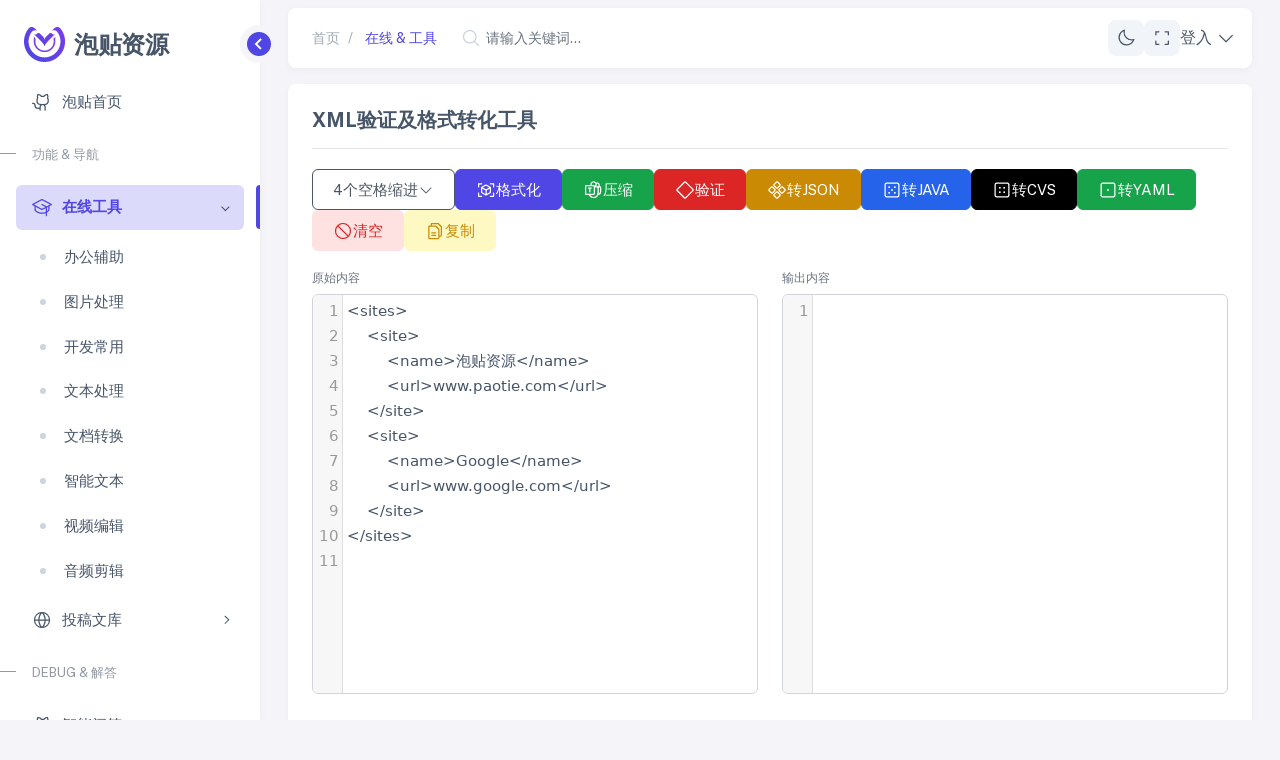

--- FILE ---
content_type: text/html; charset=UTF-8
request_url: https://www.paotie.com/tool/122.html
body_size: 71608
content:
<!DOCTYPE html>
<html x-data="main" class :class="[$store.app.mode]">
<head>
    <meta charset="UTF-8" />
    <meta http-equiv="X-UA-Compatible" content="IE=edge" />
    <meta name="viewport" content="width=device-width, initial-scale=1" />
	<meta name='robots' content='max-image-preview:large' />
<!--文章页面-->
<title>XML验证及格式转化工具 - 在线工具 - 泡贴资源</title>
<meta name="keywords" content="XML格式化，在线工具，美化，压缩，解压，转JSON，XML转YAML，XML转CVS，XML转化JAVA对象" />
<meta name="description" content="XML格式化工具是用于将XML（eXtensible Markup Language）文档进行格式化，以提高可读性的工具。XML是一种标记语言，用于在计算机系统之间交换数据和配置信息，但通常以紧凑的方式表示。格式化XML文档可以通过添加缩进、换行和合适的空格来使其更易于阅读和理解。"/>
<!--当前页面：https://www.paotie.com/tool/122.html-->
<meta name="generator" content="Riby" />
	<meta name='robots' content='max-image-preview:large' />

    <link rel="stylesheet" type="text/css" media="screen" href="/themes/assets/css/perfect-scrollbar.min.css" />
	<link rel="stylesheet" type="text/css" media="screen" href="/themes/assets/css/sweetalert2.css" />
    <link rel="stylesheet" type="text/css" media="screen" href="/themes/style.css" />
	<link rel="stylesheet" type="text/css" media="screen" href="/themes/assets/css/content.css" />
    <script src="/themes/assets/js/alpine-collaspe.min.js"></script>
    <script src="/themes/assets/js/alpine-persist.min.js"></script>
    <script src="/themes/assets/js/alpine.min.js" defer></script>
    <script src="/themes/assets/js/perfect-scrollbar.min.js"></script>
    <script src="/themes/assets/js/custom.js"></script>
    <script src="/themes/assets/js/flatpickr.js"></script>
    <script src="/themes/assets/js/tippy.min.js"></script>
    <script src="/themes/assets/js/jquery-3.7.1.min.js"></script>
	<script src="/themes/assets/js/clipboard.min.js"></script>
	
	</head>
<body x-data="main" class="collapse-menu overflow-x-hidden bg-lightwhite font-public text-base font-normal text-slate-600 antialiased dark:bg-darkblue dark:text-indigo-300" :class="[ $store.app.sidebar ? 'toggle-sidebar' : '', $store.app.fullscreen ? '' : '']">
    <div x-cloak class="fixed inset-0 z-40 bg-slate-800/50 lg:hidden" :class="{'hidden' : !$store.app.sidebar}" @click="$store.app.toggleSidebar()"></div>
    <!--整个页面容器-->
    <div>
        <div class="flex min-h-screen w-full items-stretch">

            <!--左侧菜单容器-->
             
 <!--左侧菜单容器-->
            <nav class="sidebar">
                <!--左侧顶部LOGO容器-->
                <div class="brand-logo">
                    <a href="https://www.paotie.com" class="flex items-center">
                        <div class="block min-h-[1px] shrink-0 grow-0 overflow-hidden leading-none">
                            <svg width="42" height="35" viewbox="0 0 42 35" fill="none" xmlns="http://www.w3.org/2000/svg">
                                <path d="M36.5688 1.64243L36.3926 1.42819C36.0453 1.00627 35.6135 0.661729 35.125 0.416736C34.6365 0.171743 34.1022 0.031728 33.5563 0.00568853C33.0105 -0.0203509 32.4652 0.0681618 31.9556 0.265543C31.446 0.462925 30.9834 0.764794 30.5975 1.15173L30.0792 1.66662L28.1544 3.59484C30.1725 2.98666 31.9867 3.41861 32.9923 4.51403C33.0959 4.64188 33.2031 4.76628 33.3033 4.90105C35.075 7.27331 36.1518 10.0917 36.4132 13.041C36.6746 15.9902 36.1103 18.9541 34.7835 21.601C33.4567 24.2479 31.4197 26.4735 28.9003 28.0288C26.3809 29.5841 23.4784 30.4079 20.5176 30.4079C17.5568 30.4079 14.6543 29.5841 12.1349 28.0288C9.61545 26.4735 7.57842 24.2479 6.25161 21.601C4.92481 18.9541 4.36057 15.9902 4.622 13.041C4.88342 10.0917 5.9602 7.27331 7.7319 4.90105C7.83211 4.76628 7.94268 4.63843 8.04635 4.50712C9.08303 3.41861 10.8765 2.98666 12.8842 3.59484L10.9594 1.66662L10.4687 1.15173C10.0833 0.764958 9.62133 0.463068 9.11235 0.265448C8.60336 0.067829 8.05868 -0.0211498 7.51327 0.00423323C6.96786 0.0296162 6.43379 0.168796 5.94537 0.412834C5.45694 0.656872 5.02494 1.00037 4.67715 1.42127L4.49745 1.64243C2.08193 4.6628 0.568539 8.30397 0.131521 12.1467C-0.305497 15.9894 0.351646 19.8774 2.02727 23.363C3.70289 26.8487 6.32885 29.7902 9.60282 31.849C12.8768 33.9077 16.6657 35 20.5331 35C24.4006 35 28.1895 33.9077 31.4634 31.849C34.7374 29.7902 37.3634 26.8487 39.039 23.363C40.7146 19.8774 41.3718 15.9894 40.9347 12.1467C40.4977 8.30397 38.9843 4.6628 36.5688 1.64243Z" fill="url(#paint0_linear_39_54)" />
                                <path d="M31.3439 13.661C31.3439 11.9609 30.8118 11.5151 31.3716 9.65253C31.3716 9.65253 30.5975 10.4197 30.5975 10.4162L29.9617 11.059C29.7683 11.2605 29.6275 11.5064 29.5516 11.7752C29.4757 12.0439 29.467 12.3272 29.5263 12.6001C29.6473 13.2043 29.7086 13.8189 29.7094 14.4351C29.7097 15.7187 29.4407 16.9882 28.9196 18.1613C28.3985 19.3345 27.6371 20.3852 26.6845 21.2457C25.7319 22.1061 24.6093 22.757 23.3893 23.1564C22.1694 23.5558 20.8792 23.6947 19.6022 23.5642C18.3252 23.4337 17.0897 23.0367 15.9758 22.3988C14.8618 21.761 13.8941 20.8964 13.1352 19.8611C12.3763 18.8258 11.8431 17.6427 11.5701 16.3884C11.2971 15.1341 11.2904 13.8365 11.5503 12.5794C11.6101 12.313 11.6022 12.0359 11.5274 11.7733C11.4525 11.5107 11.3131 11.2711 11.1218 11.0762L10.4687 10.437L9.69812 9.66635C10.2545 11.5289 9.6981 11.9747 9.72575 13.6748C9.70847 13.9306 9.69812 14.1897 9.69812 14.4523C9.74884 17.2925 10.9127 19.9991 12.9391 21.9897C14.9655 23.9802 17.6926 25.0956 20.5331 25.0956C23.3737 25.0956 26.1007 23.9802 28.1271 21.9897C30.1536 19.9991 31.3174 17.2925 31.3681 14.4523C31.3681 14.1897 31.3681 13.9306 31.337 13.6748L31.3439 13.661Z" fill="#7B3AED" />
                                <path d="M31.3232 6.88801C30.2658 7.54457 29.1739 7.77609 28.4482 7.04696C28.2685 6.85345 28.0819 6.6634 27.8849 6.48371C27.5153 6.14767 27.0304 5.96699 26.531 5.97922C26.0316 5.99145 25.5561 6.19564 25.2034 6.54937L21.8031 9.94967C21.0255 10.7551 20.5738 11.8199 20.5349 12.9388C20.496 11.8199 20.0442 10.7551 19.2667 9.94967L15.8733 6.55282C15.5204 6.19808 15.0442 5.99326 14.544 5.98102C14.0438 5.96879 13.5581 6.1501 13.1883 6.48716C12.9913 6.66685 12.8047 6.85691 12.625 7.05388C11.8959 7.78301 10.8039 7.55149 9.74652 6.89493L11.3326 8.48104L11.4363 8.58471L12.6458 9.7907L16.8409 13.9893C18.4304 15.5823 20.0546 17.4068 20.5349 19.3523C21.0152 17.4068 22.6393 15.5823 24.2324 13.9893L28.4378 9.78034L28.6728 9.54536L29.744 8.47413L31.3232 6.88801Z" fill="url(#paint1_linear_39_54)" />
                                <defs>
                                    <lineargradient id="paint0_linear_39_54" x1="38.0882" y1="9.72784e-08" x2="6.86275" y2="30.8824" gradientunits="userSpaceOnUse">
                                        <stop stop-color="#7B3AED" />
                                        <stop offset="1" stop-color="#4F46E5" />
                                    </lineargradient>
                                    <lineargradient id="paint1_linear_39_54" x1="36.0294" y1="-0.686275" x2="5.49023" y2="29.1667" gradientunits="userSpaceOnUse">
                                        <stop stop-color="#7B3AED" />
                                        <stop offset="1" stop-color="#4F46E5" />
                                    </lineargradient>
                                </defs>
                            </svg>
                        </div>
                        <p class="ml-2 shrink-0 text-2xl font-bold -tracking-[0.5px] text-slate-600 opacity-100 transition-opacity duration-1000 dark:text-indigo-100">泡贴资源</p>
                    </a>
                    <a href="javascript:;" @click="$store.app.toggleSidebar()" class="sidebar-toggle">
                        <svg class="align-middle text-white transition-all duration-300" xmlns="http://www.w3.org/2000/svg" width="24" height="24" viewbox="0 0 24 24" fill="currentcolor">
                            <path d="M13.293 6.293 7.586 12l5.707 5.707 1.414-1.414L10.414 12l4.293-4.293z"></path>
                        </svg>
                    </a>
                </div>
                <!--左侧顶部LOGO容器-->
                

                <!--左侧菜单列表容器-->
                <ul class="perfect-scrollbar menu-sidebar py-1" x-data="{ activeMenu: 'menu-item-tool' }">
                    <li class="menu-item" :class="{'active' : activeMenu === 'dashboard'}">
                        <a href="/" class="menu-link" @click="activeMenu === 'dashboard' ? activeMenu = null : activeMenu = 'dashboard'">
                            <svg xmlns="http://www.w3.org/2000/svg" class="menu-icon" width="20" height="20" fill="currentcolor" viewBox="0 0 256 256">
                                <path d="M208.31,75.68A59.78,59.78,0,0,0,202.93,28,8,8,0,0,0,196,24a59.75,59.75,0,0,0-48,24H124A59.75,59.75,0,0,0,76,24a8,8,0,0,0-6.93,4,59.78,59.78,0,0,0-5.38,47.68A58.14,58.14,0,0,0,56,104v8a56.06,56.06,0,0,0,48.44,55.47A39.8,39.8,0,0,0,96,192v8H72a24,24,0,0,1-24-24A40,40,0,0,0,8,136a8,8,0,0,0,0,16,24,24,0,0,1,24,24,40,40,0,0,0,40,40H96v16a8,8,0,0,0,16,0V192a24,24,0,0,1,48,0v40a8,8,0,0,0,16,0V192a39.8,39.8,0,0,0-8.44-24.53A56.06,56.06,0,0,0,216,112v-8A58.14,58.14,0,0,0,208.31,75.68ZM200,112a40,40,0,0,1-40,40H112a40,40,0,0,1-40-40v-8a41.74,41.74,0,0,1,6.9-22.48A8,8,0,0,0,80,73.83a43.81,43.81,0,0,1,.79-33.58,43.88,43.88,0,0,1,32.32,20.06A8,8,0,0,0,119.82,64h32.35a8,8,0,0,0,6.74-3.69,43.87,43.87,0,0,1,32.32-20.06A43.81,43.81,0,0,1,192,73.83a8.09,8.09,0,0,0,1,7.65A41.72,41.72,0,0,1,200,104Z"></path>
                            </svg>
                            <p>泡贴首页</p>
                        </a>
                    </li>


                    <li class="menu-title">
                        <span>功能 & 导航</span>
                    </li>
					                    <li class="menu-item" :class="{'active' : activeMenu === 'menu-item-tool'}">
                        <a href="javascript:void(0);" class="menu-link menu-toggle" @click="activeMenu === 'menu-item-tool' ? activeMenu = null : activeMenu = 'menu-item-tool'">
                            <svg xmlns="http://www.w3.org/2000/svg" class="menu-icon" width="20" height="20" fill="currentcolor" viewbox="0 0 256 256">
                                <path d="M251.76,88.94l-120-64a8,8,0,0,0-7.52,0l-120,64a8,8,0,0,0,0,14.12L32,117.87v48.42a15.91,15.91,0,0,0,4.06,10.65C49.16,191.53,78.51,216,128,216a130,130,0,0,0,48-8.76V240a8,8,0,0,0,16,0V199.51a115.63,115.63,0,0,0,27.94-22.57A15.91,15.91,0,0,0,224,166.29V117.87l27.76-14.81a8,8,0,0,0,0-14.12ZM128,200c-43.27,0-68.72-21.14-80-33.71V126.4l76.24,40.66a8,8,0,0,0,7.52,0L176,143.47v46.34C163.4,195.69,147.52,200,128,200Zm80-33.75a97.83,97.83,0,0,1-16,14.25V134.93l16-8.53ZM188,118.94l-.22-.13-56-29.87a8,8,0,0,0-7.52,14.12L171,128l-43,22.93L25,96,128,41.07,231,96Z"></path>
                            </svg>
                            <p>在线工具</p>
                        </a>
                        <ul class="menu-sub" x-cloak x-show="activeMenu === 'menu-item-tool'" x-collapse>
							                            <li class="menu-item">
                                <a href="/tool/office" class="menu-link">
                                    <p>办公辅助</p>
                                </a>
                            </li>
							                            <li class="menu-item">
                                <a href="/tool/image" class="menu-link">
                                    <p>图片处理</p>
                                </a>
                            </li>
							                            <li class="menu-item">
                                <a href="/tool/dev" class="menu-link">
                                    <p>开发常用</p>
                                </a>
                            </li>
							                            <li class="menu-item">
                                <a href="/tool/text" class="menu-link">
                                    <p>文本处理</p>
                                </a>
                            </li>
							                            <li class="menu-item">
                                <a href="/tool/doc" class="menu-link">
                                    <p>文档转换</p>
                                </a>
                            </li>
							                            <li class="menu-item">
                                <a href="/tool/aitext" class="menu-link">
                                    <p>智能文本</p>
                                </a>
                            </li>
							                            <li class="menu-item">
                                <a href="/tool/video" class="menu-link">
                                    <p>视频编辑</p>
                                </a>
                            </li>
							                            <li class="menu-item">
                                <a href="/tool/sound" class="menu-link">
                                    <p>音频剪辑</p>
                                </a>
                            </li>
							                        </ul>
                    </li>
					 
                    <li class="menu-item" :class="{'active' : activeMenu === 'menu-item-art'}">
                        <a href="javascript:void(0);" class="menu-link menu-toggle" @click="activeMenu === 'menu-item-art' ? activeMenu = null : activeMenu = 'menu-item-art'">
                            <svg xmlns="http://www.w3.org/2000/svg" class="menu-icon" width="20" height="20" fill="currentcolor" viewbox="0 0 256 256">
                                <path d="M128,24A104,104,0,1,0,232,128,104.11,104.11,0,0,0,128,24Zm87.63,96H175.8c-1.41-28.46-10.27-55.47-25.12-77A88.2,88.2,0,0,1,215.63,120ZM128,215.89c-18.73-20.27-30.09-49-31.77-79.89h63.54C158.09,166.87,146.73,195.62,128,215.89ZM96.23,120c1.68-30.87,13-59.62,31.77-79.89,18.73,20.27,30.09,49,31.77,79.89Zm9.09-77C90.47,64.53,81.61,91.54,80.2,120H40.37A88.2,88.2,0,0,1,105.32,43ZM40.37,136H80.2c1.41,28.46,10.27,55.47,25.12,77A88.2,88.2,0,0,1,40.37,136Zm110.31,77c14.85-21.56,23.71-48.57,25.12-77h39.83A88.2,88.2,0,0,1,150.68,213Z"></path>
                            </svg>
                            <p>投稿文库</p>
                        </a>
                        <ul class="menu-sub" x-cloak x-show="activeMenu === 'menu-item-art'" x-collapse>
							                            <li class="menu-item">
                                <a href="/art/think" class="menu-link">
                                    <p>思维文库</p>
                                </a>
                            </li>
							                        </ul>
                    </li>
                    


 


                     <li class="menu-title">
                        <span>DEBUG & 解答</span>
                    </li>
                    <li class="menu-item" :class="{'active' : activeMenu === 'menu-item-chat'}">
                        <a href="/chat/" class="menu-link" @click="activeMenu === 'menu-item-chat' ? activeMenu = null : activeMenu = 'menu-item-chat'">
                            <svg xmlns="http://www.w3.org/2000/svg" class="menu-icon" width="20" height="20" fill="currentcolor" viewBox="0 0 256 256">
                                <path d="M208.31,75.68A59.78,59.78,0,0,0,202.93,28,8,8,0,0,0,196,24a59.75,59.75,0,0,0-48,24H124A59.75,59.75,0,0,0,76,24a8,8,0,0,0-6.93,4,59.78,59.78,0,0,0-5.38,47.68A58.14,58.14,0,0,0,56,104v8a56.06,56.06,0,0,0,48.44,55.47A39.8,39.8,0,0,0,96,192v8H72a24,24,0,0,1-24-24A40,40,0,0,0,8,136a8,8,0,0,0,0,16,24,24,0,0,1,24,24,40,40,0,0,0,40,40H96v16a8,8,0,0,0,16,0V192a24,24,0,0,1,48,0v40a8,8,0,0,0,16,0V192a39.8,39.8,0,0,0-8.44-24.53A56.06,56.06,0,0,0,216,112v-8A58.14,58.14,0,0,0,208.31,75.68ZM200,112a40,40,0,0,1-40,40H112a40,40,0,0,1-40-40v-8a41.74,41.74,0,0,1,6.9-22.48A8,8,0,0,0,80,73.83a43.81,43.81,0,0,1,.79-33.58,43.88,43.88,0,0,1,32.32,20.06A8,8,0,0,0,119.82,64h32.35a8,8,0,0,0,6.74-3.69,43.87,43.87,0,0,1,32.32-20.06A43.81,43.81,0,0,1,192,73.83a8.09,8.09,0,0,0,1,7.65A41.72,41.72,0,0,1,200,104Z"></path>
                            </svg>
                            <p>智能问答</p>
                        </a>
                    </li>

                </ul>
                <!--左侧菜单列表容器-->
            </nav>
            <!--左侧菜单容器-->
            <!--左侧菜单容器-->


             <!--右侧内容容器-->
            <div class="main-content space-y-4 pt-2">

                 <!--顶部导航条容器-->
				<div class="flex items-center gap-2 rounded-lg bg-white px-4 py-3 shadow-3xl dark:bg-lightblue dark:shadow-black/10">
                    <button type="button" @click="$store.app.toggleSidebar()" class="flex h-9 w-9 flex-none items-center justify-center rounded-lg bg-slate-100 transition-all duration-300 hover:bg-slate-200 hover:text-indigo-600 dark:bg-white/5 dark:hover:bg-lightindigo dark:hover:text-white lg:hidden">
                        <svg xmlns="http://www.w3.org/2000/svg" width="20" height="20" fill="currentcolor" viewbox="0 0 256 256">
                            <path d="M224,128a8,8,0,0,1-8,8H40a8,8,0,0,1,0-16H216A8,8,0,0,1,224,128ZM40,72H216a8,8,0,0,0,0-16H40a8,8,0,0,0,0,16ZM216,184H40a8,8,0,0,0,0,16H216a8,8,0,0,0,0-16Z"></path>
                        </svg>
                    </button>
                    <div class="flex flex-1 items-center justify-between gap-2" id="navtop">
                        <div class="flex items-center gap-2">
                            <div class="hidden md:block">
                                <nav aria-label="breadcrumb" class="w-full px-2 py-1 text-sm">
                                    <ol class="flex space-x-2">
                                        <li class="flex items-center">
                                            <a href="/" class="flex items-center text-slate-600/50 hover:text-indigo-600 dark:text-indigo-300 dark:hover:text-white">首页</a>
                                        </li>
                                        <li class="flex items-center space-x-1">
                                            <span class="text-slate-600/50 dark:text-indigo-300">/</span>
                                            <a href="/tool/" class="flex items-center px-2 text-indigo-600 dark:text-white">在线 & 工具</a>
                                        </li>
                                    </ol>
                                </nav>
                            </div>
                             <!--搜索框按钮容器-->
                            <div class="relative hidden sm:block">
                                <svg xmlns="http://www.w3.org/2000/svg" class="absolute left-2 top-2 text-slate-300" width="20" height="20" fill="currentcolor" viewbox="0 0 256 256">
                                    <path d="M229.66,218.34l-50.07-50.06a88.11,88.11,0,1,0-11.31,11.31l50.06,50.07a8,8,0,0,0,11.32-11.32ZM40,112a72,72,0,1,1,72,72A72.08,72.08,0,0,1,40,112Z"></path>
                                </svg>
                                <input type="text" class="h-9 w-full rounded-lg border-transparent bg-transparent px-4 pl-8 text-sm focus:border-transparent focus:shadow-none focus:ring-0" placeholder="请输入关键词..." />
                            </div>
                        </div>
                        <!--全屏按钮容器-->
                        <div class="flex flex-none items-center gap-2">
                            <div class="relative">
                                <button class="flex h-9 w-9 items-center justify-center rounded-lg bg-slate-100 transition-all duration-300 hover:bg-slate-200 hover:text-indigo-600 dark:bg-white/5 dark:hover:bg-lightindigo dark:hover:text-white" x-cloak x-show="$store.app.mode === 'light'" @click="$store.app.toggleMode('dark')" id="lightmoon">
                                    <svg xmlns="http://www.w3.org/2000/svg" width="20" height="20" fill="currentcolor" viewbox="0 0 256 256">
                                        <path d="M233.54,142.23a8,8,0,0,0-8-2,88.08,88.08,0,0,1-109.8-109.8,8,8,0,0,0-10-10,104.84,104.84,0,0,0-52.91,37A104,104,0,0,0,136,224a103.09,103.09,0,0,0,62.52-20.88,104.84,104.84,0,0,0,37-52.91A8,8,0,0,0,233.54,142.23ZM188.9,190.34A88,88,0,0,1,65.66,67.11a89,89,0,0,1,31.4-26A106,106,0,0,0,96,56,104.11,104.11,0,0,0,200,160a106,106,0,0,0,14.92-1.06A89,89,0,0,1,188.9,190.34Z"></path>
                                    </svg>
                                </button>
                                <button class="flex h-9 w-9 items-center justify-center rounded-lg bg-slate-100 transition-all duration-300 hover:bg-slate-200 hover:text-indigo-600 dark:bg-white/5 dark:hover:bg-lightindigo dark:hover:text-white" x-cloak x-show="$store.app.mode === 'dark'" @click="$store.app.toggleMode('light')">
                                    <svg xmlns="http://www.w3.org/2000/svg" width="20" height="20" fill="currentcolor" viewbox="0 0 256 256">
                                        <path d="M120,40V16a8,8,0,0,1,16,0V40a8,8,0,0,1-16,0Zm72,88a64,64,0,1,1-64-64A64.07,64.07,0,0,1,192,128Zm-16,0a48,48,0,1,0-48,48A48.05,48.05,0,0,0,176,128ZM58.34,69.66A8,8,0,0,0,69.66,58.34l-16-16A8,8,0,0,0,42.34,53.66Zm0,116.68-16,16a8,8,0,0,0,11.32,11.32l16-16a8,8,0,0,0-11.32-11.32ZM192,72a8,8,0,0,0,5.66-2.34l16-16a8,8,0,0,0-11.32-11.32l-16,16A8,8,0,0,0,192,72Zm5.66,114.34a8,8,0,0,0-11.32,11.32l16,16a8,8,0,0,0,11.32-11.32ZM48,128a8,8,0,0,0-8-8H16a8,8,0,0,0,0,16H40A8,8,0,0,0,48,128Zm80,80a8,8,0,0,0-8,8v24a8,8,0,0,0,16,0V216A8,8,0,0,0,128,208Zm112-88H216a8,8,0,0,0,0,16h24a8,8,0,0,0,0-16Z"></path>
                                    </svg>
                                </button>
                            </div>
                            <div x-data="{ fullScreen: false }">
                                <button class="flex h-9 w-9 items-center justify-center rounded-lg bg-slate-100 transition-all duration-300 hover:bg-slate-200 hover:text-indigo-600 dark:bg-white/5 dark:hover:bg-lightindigo dark:hover:text-white" x-cloak x-bind:class="{ 'hidden': fullScreen, 'block': !fullScreen }" x-on:click="fullScreen = !fullScreen" @click="$store.app.toggleFullScreen()">
                                    <svg xmlns="http://www.w3.org/2000/svg" width="20" height="20" fill="currentcolor" viewbox="0 0 256 256">
                                        <path d="M216,48V88a8,8,0,0,1-16,0V56H168a8,8,0,0,1,0-16h40A8,8,0,0,1,216,48ZM88,200H56V168a8,8,0,0,0-16,0v40a8,8,0,0,0,8,8H88a8,8,0,0,0,0-16Zm120-40a8,8,0,0,0-8,8v32H168a8,8,0,0,0,0,16h40a8,8,0,0,0,8-8V168A8,8,0,0,0,208,160ZM88,40H48a8,8,0,0,0-8,8V88a8,8,0,0,0,16,0V56H88a8,8,0,0,0,0-16Z"></path>
                                    </svg>
                                </button>
                                <button class="flex h-9 w-9 items-center justify-center rounded-lg bg-slate-100 transition-all duration-300 hover:bg-slate-200 hover:text-indigo-600 dark:bg-white/5 dark:hover:bg-lightindigo dark:hover:text-white" x-cloak x-bind:class="{ 'block': fullScreen, 'hidden': !fullScreen }" x-on:click="fullScreen = !fullScreen" @click="$store.app.toggleFullScreen()">
                                    <svg xmlns="http://www.w3.org/2000/svg" width="20" height="20" fill="currentcolor" viewbox="0 0 256 256">
                                        <path d="M152,96V48a8,8,0,0,1,16,0V88h40a8,8,0,0,1,0,16H160A8,8,0,0,1,152,96ZM96,152H48a8,8,0,0,0,0,16H88v40a8,8,0,0,0,16,0V160A8,8,0,0,0,96,152Zm112,0H160a8,8,0,0,0-8,8v48a8,8,0,0,0,16,0V168h40a8,8,0,0,0,0-16ZM96,40a8,8,0,0,0-8,8V88H48a8,8,0,0,0,0,16H96a8,8,0,0,0,8-8V48A8,8,0,0,0,96,40Z"></path>
                                    </svg>
                                </button>
                            </div>
<!--用户ID:0-->
							<div class="relative " x-data="dropdown" @click.outside="open = false">
                                <button type="button" class=" flex items-center gap-1.5 xl:gap-0" onclick="login(1)">
                                    
                                    <span class=" xl:block">登入</span>
                                    <svg xmlns="http://www.w3.org/2000/svg" class="ms-1 hidden md:block" width="20" height="20" fill="currentcolor" viewBox="0 0 256 256">
                                        <path d="M213.66,101.66l-80,80a8,8,0,0,1-11.32,0l-80-80A8,8,0,0,1,53.66,90.34L128,164.69l74.34-74.35a8,8,0,0,1,11.32,11.32Z"></path>
                                    </svg>
                                </button>
                                <ul class="absolute right-0 top-11 z-10 mt-2 w-40 min-w-[190px] rounded bg-white p-2 text-sm text-slate-400 shadow-md dark:bg-[#323249]" x-show="open" x-transition="" x-transition.duration.300ms="" style="display: none;">
                                    <li>
                                        <div class="flex items-center !p-1">
                                            <div class="flex-none">
                                                <img class="h-7 w-7 rounded-full object-cover" src="https://www.paotie.com/wp-content/uploads/2023/10/5f0be294ac.png" alt="image">
                                            </div>
                                            <div class="pl-2">
                                                <h4 class="text-sm font-medium leading-none"></h4>
                                            </div>
                                        </div>
                                    </li>
                                    <li class="my-1 block h-px bg-slate-200 dark:bg-gray-100/10"></li>
                                    <li class="hidden">
                                        <a href="/user/morder" class="flex items-center px-4 py-2 transition-all duration-300 hover:bg-slate-100 hover:text-slate-600 dark:hover:bg-black/10 dark:hover:text-indigo-300">
                                            <svg xmlns="http://www.w3.org/2000/svg" class="mr-2" width="16" height="16" fill="currentcolor" viewBox="0 0 256 256">
                                                <path d="M128,24A104,104,0,1,0,232,128,104.11,104.11,0,0,0,128,24ZM74.08,197.5a64,64,0,0,1,107.84,0,87.83,87.83,0,0,1-107.84,0ZM96,120a32,32,0,1,1,32,32A32,32,0,0,1,96,120Zm97.76,66.41a79.66,79.66,0,0,0-36.06-28.75,48,48,0,1,0-59.4,0,79.66,79.66,0,0,0-36.06,28.75,88,88,0,1,1,131.52,0Z"></path>
                                            </svg>
                                            我的订单
                                        </a>
                                    </li>
                                    <li class="hidden">
                                        <a href="/user/profile" class="flex items-center px-4 py-2 transition-all duration-300 hover:bg-slate-100 hover:text-slate-600 dark:hover:bg-black/10 dark:hover:text-indigo-300">
                                            <svg xmlns="http://www.w3.org/2000/svg" class="mr-2" width="16" height="16" fill="currentcolor" viewBox="0 0 256 256">
                                                <path d="M128,24A104,104,0,1,0,232,128,104.11,104.11,0,0,0,128,24ZM74.08,197.5a64,64,0,0,1,107.84,0,87.83,87.83,0,0,1-107.84,0ZM96,120a32,32,0,1,1,32,32A32,32,0,0,1,96,120Zm97.76,66.41a79.66,79.66,0,0,0-36.06-28.75,48,48,0,1,0-59.4,0,79.66,79.66,0,0,0-36.06,28.75,88,88,0,1,1,131.52,0Z"></path>
                                            </svg>
                                            个人中心
                                        </a>
                                    </li>
									<li class="hidden">
                                        <a href="javaScript:;" class="flex items-center px-4 py-2 transition-all duration-300 hover:bg-slate-100 hover:text-slate-600 dark:hover:bg-black/10 dark:hover:text-indigo-300">
                                            <svg xmlns="http://www.w3.org/2000/svg" class="mr-2" width="16" height="16" fill="currentcolor" viewBox="0 0 256 256">
                                                <path d="M216,48H40A16,16,0,0,0,24,64V224a15.85,15.85,0,0,0,9.24,14.5A16.13,16.13,0,0,0,40,240a15.89,15.89,0,0,0,10.25-3.78.69.69,0,0,0,.13-.11L82.5,208H216a16,16,0,0,0,16-16V64A16,16,0,0,0,216,48ZM40,224h0ZM216,192H82.5a16,16,0,0,0-10.3,3.75l-.12.11L40,224V64H216ZM88,112a8,8,0,0,1,8-8h64a8,8,0,0,1,0,16H96A8,8,0,0,1,88,112Zm0,32a8,8,0,0,1,8-8h64a8,8,0,1,1,0,16H96A8,8,0,0,1,88,144Z"></path>
                                            </svg>
                                            消息中心
                                        </a>
                                    </li>
                                    <li class="my-1 block h-px bg-slate-200 dark:bg-gray-100/10"></li>
                                    <li>
                                        <a href="https://www.paotie.com/wp-login.php?action=logout&amp;_wpnonce=ac327afbc1" class="flex items-center px-4 py-2 text-red-600 transition-all duration-300 hover:bg-slate-100 dark:hover:bg-black/10">
                                            <svg xmlns="http://www.w3.org/2000/svg" class="mr-2" width="16" height="16" fill="currentcolor" viewBox="0 0 256 256">
                                                <path d="M112,216a8,8,0,0,1-8,8H48a16,16,0,0,1-16-16V48A16,16,0,0,1,48,32h56a8,8,0,0,1,0,16H48V208h56A8,8,0,0,1,112,216Zm109.66-93.66-40-40a8,8,0,0,0-11.32,11.32L196.69,120H104a8,8,0,0,0,0,16h92.69l-26.35,26.34a8,8,0,0,0,11.32,11.32l40-40A8,8,0,0,0,221.66,122.34Z"></path>
                                            </svg>
                                            退出登入
                                        </a>
                                    </li>
                                </ul>
                            </div>
                        </div>
                        <!--全屏按钮容器-->
                    </div>
                </div>
				<script>
				function login(e){window.location.href="/login"};
				</script>                 <!--顶部导航条容器-->



                <!--右侧实际内容容器-->
                <div class="min-h-[calc(100vh-152px)]">
                    <div class="grid grid-cols-3 gap-6 mainBox" style="display:flex;align-items: flex-start;flex-wrap: wrap;justify-content: space-between;gap:inherit">
                        <div style="width: calc(100% - 360px);" class="mainBox-one rounded-lg bg-white p-6 shadow-3xl dark:bg-lightblue dark:shadow-black/10" x-data="{ current1: false, current2: false, }">
                            <h5 class="mb-4 text-base font-medium text-slate-600 dark:text-indigo-300" style="font-weight: bold;font-size: 1.25rem;">XML验证及格式转化工具</h5>
                            
                            <hr style="background-color: rgba(0, 0, 0, 0.05); ">
                            <div id="metrik-content" style="line-height:25px;padding-top: 20px;">

                            <div x-data="{ showElement: false }">
    <div class="flex flex-wrap gap-2"  style="padding-bottom: 0.8rem;">
		<div class="relative" x-data="dropdown" @click.outside="open = false">
			<button class="btn gap-1 border-gray-600 bg-transparent text-gray-600 hover:bg-gray-700 hover:text-white" @click="toggle()">
                <span id="tabsize" x-value="4">4个空格缩进</span>
				<svg xmlns="http://www.w3.org/2000/svg" width="16" height="16" fill="currentcolor" viewBox="0 0 256 256">
					<path d="M213.66,101.66l-80,80a8,8,0,0,1-11.32,0l-80-80A8,8,0,0,1,53.66,90.34L128,164.69l74.34-74.35a8,8,0,0,1,11.32,11.32Z"></path>
				</svg>
			</button>
			<ul x-show="open" x-transition="" class="absolute right-0 z-10 mt-1 w-full min-w-[190px] whitespace-nowrap rounded bg-white py-2 text-base text-slate-400 shadow-md dark:bg-[#323249]">
				<li><a @click="open = false;" href="javascript:;" onclick="selecttabsize(this,'2')" class="flex items-center px-4 py-2 transition-all duration-300 hover:bg-slate-100 hover:text-slate-600 dark:hover:bg-black/10 dark:hover:text-indigo-300">2个空格缩进</a></li>
				<li><a @click="open = false;" href="javascript:;"  onclick="selecttabsize(this,'3')" class="flex items-center px-4 py-2 transition-all duration-300 hover:bg-slate-100 hover:text-slate-600 dark:hover:bg-black/10 dark:hover:text-indigo-300">3个空格缩进</a></li>
				<li><a @click="open = false;" href="javascript:;"  onclick="selecttabsize(this,'4')" class="flex items-center px-4 py-2 transition-all duration-300 hover:bg-slate-100 hover:text-slate-600 dark:hover:bg-black/10 dark:hover:text-indigo-300">4个空格缩进</a></li>
				<li><a @click="open = false;" href="javascript:;"  onclick="selecttabsize(this,'8')" class="flex items-center px-4 py-2 transition-all duration-300 hover:bg-slate-100 hover:text-slate-600 dark:hover:bg-black/10 dark:hover:text-indigo-300">8个空格缩进</a></li>
			</ul>
        </div>
        <button id='bt1' data-tippy-content="可以美化代码哦！" data-tippy-arrow="true" data-tippy-placement="top" class="tippy-tooltip btn gap-1 border-indigo-600 bg-indigo-600 text-white hover:border-indigo-700 hover:bg-indigo-700">
            <svg xmlns="http://www.w3.org/2000/svg" width="20" height="20" fill="currentColor" viewBox="0 0 256 256">
                <path d="M192,157.43V98.57a13,13,0,0,0-6.42-11.24L134.24,57.68a12.48,12.48,0,0,0-12.48,0L70.43,87.33A13,13,0,0,0,64,98.57v58.86a13,13,0,0,0,6.42,11.24l51.34,29.65a12.49,12.49,0,0,0,12.48,0l51.33-29.65A13,13,0,0,0,192,157.43ZM128,72.55,168.59,96,128,119.43,87.41,96ZM80,110.19l40,23.1v45.54l-40-23.1Zm56,68.64V133.29l40-23.1v45.54ZM232,48V88a8,8,0,0,1-16,0V56H184a8,8,0,0,1,0-16h40A8,8,0,0,1,232,48ZM80,208a8,8,0,0,1-8,8H32a8,8,0,0,1-8-8V168a8,8,0,0,1,16,0v32H72A8,8,0,0,1,80,208Zm152-40v40a8,8,0,0,1-8,8H184a8,8,0,0,1,0-16h32V168a8,8,0,0,1,16,0ZM24,88V48a8,8,0,0,1,8-8H72a8,8,0,0,1,0,16H40V88a8,8,0,0,1-16,0Z"></path>
            </svg>格式化</button>
        <button id='bt2' data-tippy-content="可以压缩代码哦！" data-tippy-arrow="true" data-tippy-placement="top" class="tippy-tooltip btn gap-1 border-green-600 bg-green-600 text-white hover:border-green-700 hover:bg-green-700">
            <svg xmlns="http://www.w3.org/2000/svg" width="20" height="20" fill="currentcolor" viewBox="0 0 256 256">
                <path d="M112,104a8,8,0,0,1-8,8H96v40a8,8,0,0,1-16,0V112H72a8,8,0,0,1,0-16h32A8,8,0,0,1,112,104ZM232,92.74V152a40,40,0,0,1-36.63,39.85,64,64,0,0,1-118.7.15H40a16,16,0,0,1-16-16V80A16,16,0,0,1,40,64H96.81a40,40,0,0,1,73.31-28.85A32,32,0,0,1,211.69,80h7.57A12.76,12.76,0,0,1,232,92.74ZM112,56a23.82,23.82,0,0,0,1.38,8H136a16,16,0,0,1,15.07,10.68A24,24,0,1,0,112,56Zm24,120h0V80H40v96h96Zm48-80H152v80a16,16,0,0,1-16,16H94.44A48,48,0,0,0,184,168Zm16-32a16,16,0,0,0-24.4-13.6A39.89,39.89,0,0,1,168,80h16A16,16,0,0,0,200,64Zm16,32H200v72a62.76,62.76,0,0,1-.36,6.75A24,24,0,0,0,216,152Z"></path>
            </svg>压缩
		</button>

        <button id='bt3' data-tippy-content="可以验证格式是否正确" data-tippy-arrow="true" data-tippy-placement="top" class="tippy-tooltip btn border-red-600 bg-red-600 text-white hover:border-red-700 hover:bg-red-700">
            <svg xmlns="http://www.w3.org/2000/svg" width="20" height="20" fill="currentcolor" viewBox="0 0 256 256">
                <path d="M235.33,116.72,139.28,20.66a16,16,0,0,0-22.56,0l-96,96.06a16,16,0,0,0,0,22.56l96.05,96.06h0a16,16,0,0,0,22.56,0l96.05-96.06a16,16,0,0,0,0-22.56ZM128,224h0L32,128,128,32,224,128Z"></path>
            </svg>验证
		</button>

        <button id='bt4' data-tippy-content="XML格式转化为JSON" data-tippy-arrow="true" data-tippy-placement="top" class="tippy-tooltip btn border-yellow-600 bg-yellow-600 text-white hover:border-yellow-700 hover:bg-yellow-700">
            <svg xmlns="http://www.w3.org/2000/svg" width="20" height="20" fill="currentcolor" viewBox="0 0 256 256">
                <path d="M116.17,107.1h0a16.75,16.75,0,0,0,23.66,0L171.1,75.82a16.72,16.72,0,0,0,0-23.65L139.83,20.89a16.75,16.75,0,0,0-23.66,0L84.9,52.17a16.72,16.72,0,0,0,0,23.65Zm-20-43.62,31.28-31.27a.71.71,0,0,1,1,0l31.28,31.27a.74.74,0,0,1,0,1L128.51,95.79a.72.72,0,0,1-1,0L96.21,64.51A.74.74,0,0,1,96.21,63.48Zm138.9,52.69L203.83,84.89a16.74,16.74,0,0,0-23.65,0L148.9,116.17a16.75,16.75,0,0,0,0,23.66l31.28,31.28h0a16.74,16.74,0,0,0,23.65,0l31.28-31.28A16.75,16.75,0,0,0,235.11,116.17ZM223.8,128.51l-31.28,31.28a.74.74,0,0,1-1,0l-31.28-31.28a.72.72,0,0,1,0-1l31.28-31.28a.74.74,0,0,1,1,0l31.28,31.28A.72.72,0,0,1,223.8,128.51ZM107.1,116.17,75.82,84.89a16.74,16.74,0,0,0-23.65,0L20.89,116.17a16.75,16.75,0,0,0,0,23.66l31.28,31.28h0a16.74,16.74,0,0,0,23.65,0l31.28-31.28A16.75,16.75,0,0,0,107.1,116.17ZM95.79,128.51,64.51,159.79a.74.74,0,0,1-1,0L32.2,128.51a.72.72,0,0,1,0-1L63.48,96.21a.74.74,0,0,1,1,0l31.28,31.28A.72.72,0,0,1,95.79,128.51Zm44,20.39a16.75,16.75,0,0,0-23.66,0L84.9,180.18a16.72,16.72,0,0,0,0,23.65l31.27,31.28h0a16.75,16.75,0,0,0,23.66,0l31.27-31.28a16.72,16.72,0,0,0,0-23.65Zm20,43.62-31.28,31.27a.71.71,0,0,1-1,0L96.21,192.52a.74.74,0,0,1,0-1l31.28-31.28a.72.72,0,0,1,1,0l31.28,31.28A.74.74,0,0,1,159.79,192.52Z"></path>
            </svg>转JSON
		</button>

        <button id='bt5' data-tippy-content="XML格式转化为JAVA代码" data-tippy-arrow="true" data-tippy-placement="top" class="tippy-tooltip btn border-blue-600 bg-blue-600 text-white hover:border-blue-700 hover:bg-blue-700">
            <svg xmlns="http://www.w3.org/2000/svg" width="20" height="20" fill="currentcolor" viewBox="0 0 256 256">
                <path d="M192,32H64A32,32,0,0,0,32,64V192a32,32,0,0,0,32,32H192a32,32,0,0,0,32-32V64A32,32,0,0,0,192,32Zm16,160a16,16,0,0,1-16,16H64a16,16,0,0,1-16-16V64A16,16,0,0,1,64,48H192a16,16,0,0,1,16,16ZM104,92A12,12,0,1,1,92,80,12,12,0,0,1,104,92Zm72,0a12,12,0,1,1-12-12A12,12,0,0,1,176,92Zm-72,72a12,12,0,1,1-12-12A12,12,0,0,1,104,164Zm36-36a12,12,0,1,1-12-12A12,12,0,0,1,140,128Zm36,36a12,12,0,1,1-12-12A12,12,0,0,1,176,164Z"></path>
            </svg>转JAVA
		</button>

        <button id='bt6' data-tippy-content="XML格式转化为CVS" data-tippy-arrow="true" data-tippy-placement="top" class="tippy-tooltip btn border-black bg-black text-white">
            <svg xmlns="http://www.w3.org/2000/svg" width="20" height="20" fill="currentcolor" viewBox="0 0 256 256">
                <path d="M192,32H64A32,32,0,0,0,32,64V192a32,32,0,0,0,32,32H192a32,32,0,0,0,32-32V64A32,32,0,0,0,192,32Zm16,160a16,16,0,0,1-16,16H64a16,16,0,0,1-16-16V64A16,16,0,0,1,64,48H192a16,16,0,0,1,16,16Zm-96-92a12,12,0,1,1-12-12A12,12,0,0,1,112,100Zm56,0a12,12,0,1,1-12-12A12,12,0,0,1,168,100Zm-56,56a12,12,0,1,1-12-12A12,12,0,0,1,112,156Zm56,0a12,12,0,1,1-12-12A12,12,0,0,1,168,156Z"></path>
            </svg>转CVS
		</button>

        <button id='bt7' data-tippy-content="XML格式转化为YAML" data-tippy-arrow="true" data-tippy-placement="top" class="tippy-tooltip btn gap-1 border-green-600 bg-green-600 text-white hover:border-green-700 hover:bg-green-700">
            <svg xmlns="http://www.w3.org/2000/svg" width="20" height="20" fill="currentcolor" viewBox="0 0 256 256">
                <path d="M192,32H64A32,32,0,0,0,32,64V192a32,32,0,0,0,32,32H192a32,32,0,0,0,32-32V64A32,32,0,0,0,192,32Zm16,160a16,16,0,0,1-16,16H64a16,16,0,0,1-16-16V64A16,16,0,0,1,64,48H192a16,16,0,0,1,16,16Zm-68-64a12,12,0,1,1-12-12A12,12,0,0,1,140,128Z"></path>
            </svg>转YAML
		</button>

        <button id='btclear' data-tippy-content="可以清空输入框！" data-tippy-arrow="true" data-tippy-placement="top" class="tippy-tooltip btn gap-1 border-red-100 bg-red-100 text-red-600 hover:border-red-600 hover:bg-red-700 hover:text-white">
            <svg xmlns="http://www.w3.org/2000/svg" width="20" height="20" fill="currentcolor" viewBox="0 0 256 256">
                <path d="M128,24A104,104,0,1,0,232,128,104.11,104.11,0,0,0,128,24Zm88,104a87.56,87.56,0,0,1-20.41,56.28L71.72,60.4A88,88,0,0,1,216,128ZM40,128A87.56,87.56,0,0,1,60.41,71.72L184.28,195.6A88,88,0,0,1,40,128Z"></path>
            </svg>清空</button>
        <button id='btcopy' data-tippy-content="可以复制输出内容！" data-tippy-arrow="true" data-tippy-placement="top" class="tippy-tooltip btn gap-1 border-yellow-100 bg-yellow-100 text-yellow-600 hover:border-yellow-600 hover:bg-yellow-700 hover:text-white">
            <svg xmlns="http://www.w3.org/2000/svg" width="20" height="20" fill="currentcolor" viewBox="0 0 256 256">
                <path d="M213.66,66.34l-40-40A8,8,0,0,0,168,24H88A16,16,0,0,0,72,40V56H56A16,16,0,0,0,40,72V216a16,16,0,0,0,16,16H168a16,16,0,0,0,16-16V200h16a16,16,0,0,0,16-16V72A8,8,0,0,0,213.66,66.34ZM168,216H56V72h76.69L168,107.31v84.53c0,.06,0,.11,0,.16s0,.1,0,.16V216Zm32-32H184V104a8,8,0,0,0-2.34-5.66l-40-40A8,8,0,0,0,136,56H88V40h76.69L200,75.31Zm-56-32a8,8,0,0,1-8,8H88a8,8,0,0,1,0-16h48A8,8,0,0,1,144,152Zm0,32a8,8,0,0,1-8,8H88a8,8,0,0,1,0-16h48A8,8,0,0,1,144,184Z"></path>
            </svg><span id="btcopy_text">复制</span>
		</button>

    </div>


    <div class="grid grid-cols-1 xl:grid-cols-2 gap-6">
        <div x-data="">
            <label class="text-xs uppercase text-gray-500 dark:text-indigo-300 font-medium mb-2 inline-block">原始内容</label><br>
            <textarea class="form-textarea" rows="0" id="source">
<sites>
    <site>
        <name>泡贴资源</name>
        <url>www.paotie.com</url>
    </site>
    <site>
        <name>Google</name>
        <url>www.google.com</url>
    </site>
</sites>
			</textarea>
        </div>
        <div x-data="">
            <label class="text-xs uppercase text-gray-500 dark:text-indigo-300 font-medium mb-2 inline-block">输出内容</label><br>
            <textarea class="form-textarea" rows="1" id="result"></textarea>
        </div>
    </div>

</div>

<link rel="stylesheet" href="/themes/pub/codemirror.min.css">
<link rel="stylesheet" href="/themes/pub/darcula.css">

<script src="/themes/pub/codemirror.min.js"></script>

<script src="/themes/pub/jquery.format.js"></script>
<script src="/themes/assets/js/jquery.format.js"></script>

<script src="/themes/pub/beautify.min.js"></script>
<script src="/themes/pub/converttocsv-underscore-lib.js"></script>
<script src="/themes/pub/convertToJava.js"></script>
<script src="/themes/pub/json2yaml.js"></script>
<script src="/themes/pub/vkbeautify.js"></script>
<script src="/themes/pub/x2json.min.js"></script>
<script src="/themes/pub/xml-js.min.js"></script>

<script src="/themes/pub/paotie.js"></script>


<script>

tippy('.tippy-tooltip', {});
var editor1 = CodeMirror.fromTextArea(document.getElementById("source"), {
    lineNumbers: true,
    matchBrackets: true,
    mode: "text/css",
    indentUnit: 4,
    indentWithTabs: true,
});
var editor2 = CodeMirror.fromTextArea(document.getElementById("result"), {
    lineNumbers: true,
    lineWrapping: true,
    matchBrackets: true,
    mode: "text/css",
    indentUnit: 4,
    indentWithTabs: true,
});



var resultObj = $('#result');
var sourceObj = $('#source');
$(document).ready(function() {
    $("#bt1").click(function() {
		code = editor1.getValue();
		if(code==''){
			ShowModal("请输入需要格式化的内容。");
			return ;
		}
		_step = '    ';
		_indent_size = $("#tabsize").attr("x-value");
		if(_indent_size==2) {
			_step = '  ';
		} else if(_indent_size==3) {
			_step = '   ';
		} else {
			_step = '    ';
		}
		result = $.format(code, {method: 'xml',step:_step});
		editor2.getDoc().setValue(result);
    });
    $("#bt2").click(function() {
		code = editor1.getValue();
		if(code==''){
			ShowModal("请输入需要格式化的内容。");
			return ;
		}
		result = $.format(code, {method: 'xmlmin'});
		editor2.getDoc().setValue(result);
    });

    $("#bt3").click(function() {
		code = editor1.getValue();
		if(code==''){
			ShowModal("请输入需要验证的内容。");
			return ;
		}
		paotie.valid_xml({
				 source: editor1,
				 target: editor2
			 });
    });

    $("#bt4").click(function() {
		code = editor1.getValue();
		if(code==''){
			ShowModal("请输入需要转化的内容。");
			return ;
		}
		paotie.xml_2_json({
				 source: editor1,
				 target: editor2
			 });
    });


	 function xml2java(data) {
		 try {
			 var t = new X2JS,
			 o = vkbeautify.json(t.xml_str2json(data));
			 return createJavaObject(o);
		 } catch (e) {
			return ("Codebeautify Convert to Java Error");
		 }
	 }
    $("#bt5").click(function() {
		code = editor1.getValue();
		if(code==''){
			ShowModal("请输入需要转化的内容。");
			return ;
		}
		editor2.setValue(xml2java(code))
    });


	 function xml2csv(data) {
		 try {
			x2js = new X2JS();
			json = JSON.stringify(x2js.xml_str2json(data));
			csv = jsonToCsv(json, ",", true, false, false);
			return (csv);
		 } catch (e) {
			return ("Invalid XML " + e);
		 }
	 }
    $("#bt6").click(function() {
		code = editor1.getValue();
		if(code==''){
			ShowModal("请输入需要转化的内容。");
			return ;
		}
		editor2.setValue(xml2csv(code))
    });

	function xml2yaml(data) {
		try {
			x2js = new X2JS();
			json = x2js.xml_str2json(data);
			if (json == null) {
				return ("Error parsing xml!");
			}
			return json2yaml(json);
		} catch (e) {
			errorData = "";
			errorData = errorData + "Error : " + e['message'];
			return (errorData);
		}
	}
    $("#bt7").click(function() {
		code = editor1.getValue();
		if(code==''){
			ShowModal("请输入需要转化的内容。");
			return ;
		}
		editor2.setValue(xml2yaml(code))
    });

    $("#btclear").click(function() {
		if (editor1 && editor2) {
			editor1.setValue('');
			editor2.setValue('');
		}
    });
    var clipboard = new ClipboardJS('#btcopy', {
		text: function(trigger) {
			return editor2.getDoc().getValue();
		}
	});
	clipboard.on('success', function(e) {
		var spanElement = $("#btcopy_text");
		var initialText = spanElement.text();
		spanElement.text("已复制");
		selectAll();
		setTimeout(function() {
			spanElement.text(initialText);
		}, 1500);
	});

});
function selectAll() {
    if (editor2) {
        editor2.execCommand('selectAll'); 
    }
}

function selecttabsize(obj,value){
	var text = obj.innerText;
	$('#tabsize').text(text);
	$("#tabsize").attr("x-value", value);
	$("#bt1").click();
}


 </script>

                            
							<div style="padding-top: 4.2rem;">
									<h5 class="mb-6 text-base font-medium text-slate-600 dark:text-indigo-300" style="font-weight: bold;font-size: 1.25rem;">介绍说明</h5>
									<hr style="background-color: rgba(0, 0, 0, 0.05); ">
									<div style='line-height: 2.2rem;padding-top: 0.8em;'>
									  <p>XML格式化工具是用于将XML（eXtensible Markup Language）文档进行格式化，以提高可读性的工具。XML是一种标记语言，用于在计算机系统之间交换数据和配置信息，但通常以紧凑的方式表示。格式化XML文档可以通过添加缩进、换行和合适的空格来使其更易于阅读和理解。</p>
<p>XML格式化工具通常提供以下功能：</p>
<ol>
<li><strong>自动缩进和格式化</strong>：工具会自动对XML元素和属性进行缩进和排列，以反映文档的层次结构。这有助于用户更容易地理解XML的结构。</li>
<li><strong>美化标签</strong>：工具可以使XML标签以一种一致和易于阅读的方式显示，包括在元素之间添加适当的空格。</li>
<li><strong>语法高亮</strong>：一些工具可以通过高亮显示XML文档中的不同部分来帮助用户更好地理解XML结构。</li>
<li><strong>错误检测</strong>：一些工具可以检测XML文档中的语法错误，并在发现错误时提供相关的错误消息。</li>
<li><strong>缩减空格</strong>：工具可以删除XML文档中不必要的空格，以减小文件大小。</li>
<li><strong>分析和验证</strong>：一些工具还可以分析和验证XML文档，确保其符合XML规范。</li>
</ol>
<p>XML格式化工具对于XML文件的创建、编辑、分析和调试非常有用。它们可用于在编写XML文档时提供结构化的视图，并帮助用户查找和解决XML文件中的问题。许多XML编辑器和集成开发环境（IDE）提供了内置的XML格式化功能，但也有独立的在线工具和桌面应用程序可供使用。这些工具通常可根据用户的需求进行自定义配置。</p>
									</div>
                            </div>
							

                            </div>
							<style>
							.CodeMirror {
								width: 100%;
								border-radius: .375rem;
								border-width: 1px;
								--tw-border-opacity: 1;
								border-color: rgb(209 213 219/var(--tw-border-opacity));
								--tw-bg-opacity: 1;
								background-color: rgb(255 255 255/var(--tw-bg-opacity));
								font-size: 15px;
								font-weight: 400;
								--tw-text-opacity: 1;
								color: rgb(71 85 105/var(--tw-text-opacity));
								outline: 2px solid transparent !important;
								outline-offset: 2px !important;
								transition-property: all;
								transition-timing-function: cubic-bezier(.4,0,.2,1);
								transition-duration: 500ms;
								height: 400px;
								font-family: system-ui, -apple-system, BlinkMacSystemFont, 'Segoe UI', Roboto, Oxygen, Ubuntu, Cantarell, 'Open Sans', 'Helvetica Neue', sans-serif;
							}
							</style>
		
                           
 

                        </div>
                        

                        <div class="mainBox-tow" style="width: 340px">
                            <div style="margin-bottom: 15px" class="rounded-lg bg-white p-6 shadow-3xl dark:bg-lightblue dark:shadow-black/10">
	<h5 class="mb-6 text-base font-medium text-slate-600 dark:text-indigo-300">推荐工具</h5>
	<div class="space-y-2" style="width: 100%">

		<ul class="space-y-6">
						
			<li class="flex gap-4">
				<img src="https://www.paotie.com/wp-content/uploads/2023/11/5e9e7db1b3.png" class="h-[50px] w-[50px] flex-none rounded-md-new object-cover" alt="avatar">
				<div class="flex w-full items-start justify-between gap-4 relative">
					<div class="flex justify-between gap-3 items-center flex-grow flex-wrap">
					<a href="https://www.paotie.com/tool/676.html">
						<div>
							<h6 class="text-[15px] font-medium line-clamp-1">YAML格式化工具</h6>
							<p class="text-xs text-gray-400 line-clamp-2">YAML（YAML Ain&#8217;t Markup Language）格式化在线工具可以在许多不同的应用 [&hellip;]</p>
						</div>
					</a>
					</div>
					
					
				</div>
			   
			</li>
		   
						
			<li class="flex gap-4">
				<img src="https://www.paotie.com/wp-content/uploads/2023/10/53b408a424.png" class="h-[50px] w-[50px] flex-none rounded-md-new object-cover" alt="avatar">
				<div class="flex w-full items-start justify-between gap-4 relative">
					<div class="flex justify-between gap-3 items-center flex-grow flex-wrap">
					<a href="https://www.paotie.com/tool/125.html">
						<div>
							<h6 class="text-[15px] font-medium line-clamp-1">RGB转16进制互转</h6>
							<p class="text-xs text-gray-400 line-clamp-2">RGB（Red, Green, Blue）和16进制颜色表示法是两种不同的方式来表示和表示颜色的方法。RGB是基于颜色的原始红、绿和蓝通道的颜色模型，而16进制表示法是一种将颜色表示为十六进制数值的方法</p>
						</div>
					</a>
					</div>
					
					
				</div>
			   
			</li>
		   
						
			<li class="flex gap-4">
				<img src="https://www.paotie.com/wp-content/uploads/2023/10/3a953c3b76.png" class="h-[50px] w-[50px] flex-none rounded-md-new object-cover" alt="avatar">
				<div class="flex w-full items-start justify-between gap-4 relative">
					<div class="flex justify-between gap-3 items-center flex-grow flex-wrap">
					<a href="https://www.paotie.com/tool/123.html">
						<div>
							<h6 class="text-[15px] font-medium line-clamp-1">正则表达式在线测试，匹配字符串替换</h6>
							<p class="text-xs text-gray-400 line-clamp-2">一、校验数字的表达式 数字：^[0-9]*$ n位的数字：^\d{n}$ 至少n位的数字：^\d{n,}$ m [&hellip;]</p>
						</div>
					</a>
					</div>
					
					
				</div>
			   
			</li>
		   
						
			<li class="flex gap-4">
				<img src="https://www.paotie.com/wp-content/uploads/2023/10/55631bf83e.png" class="h-[50px] w-[50px] flex-none rounded-md-new object-cover" alt="avatar">
				<div class="flex w-full items-start justify-between gap-4 relative">
					<div class="flex justify-between gap-3 items-center flex-grow flex-wrap">
					<a href="https://www.paotie.com/tool/122.html">
						<div>
							<h6 class="text-[15px] font-medium line-clamp-1">XML验证及格式转化工具</h6>
							<p class="text-xs text-gray-400 line-clamp-2">XML格式化工具是用于将XML（eXtensible Markup Language）文档进行格式化，以提高可读性的工具。XML是一种标记语言，用于在计算机系统之间交换数据和配置信息，但通常以紧凑的方式表示。格式化XML文档可以通过添加缩进、换行和合适的空格来使其更易于阅读和理解。</p>
						</div>
					</a>
					</div>
					
					
				</div>
			   
			</li>
		   
						
			<li class="flex gap-4">
				<img src="https://www.paotie.com/wp-content/uploads/2023/10/6446d860db-2.png" class="h-[50px] w-[50px] flex-none rounded-md-new object-cover" alt="avatar">
				<div class="flex w-full items-start justify-between gap-4 relative">
					<div class="flex justify-between gap-3 items-center flex-grow flex-wrap">
					<a href="https://www.paotie.com/tool/121.html">
						<div>
							<h6 class="text-[15px] font-medium line-clamp-1">进制转换器(2/10/16)互转</h6>
							<p class="text-xs text-gray-400 line-clamp-2">在线进制转换器是一种工具或服务，允许用户将数字或文本从一个进制（如十进制、二进制、八进制、十六进制等）转换为另一个进制。这种工具是用于数值转换和编程中的常见需求，特别是当需要在不同进制之间进行数据交换或理解不同进制的表示方式时</p>
						</div>
					</a>
					</div>
					
					
				</div>
			   
			</li>
		   
						
			<li class="flex gap-4">
				<img src="https://www.paotie.com/wp-content/uploads/2023/10/1e4219e9cc.png" class="h-[50px] w-[50px] flex-none rounded-md-new object-cover" alt="avatar">
				<div class="flex w-full items-start justify-between gap-4 relative">
					<div class="flex justify-between gap-3 items-center flex-grow flex-wrap">
					<a href="https://www.paotie.com/tool/120.html">
						<div>
							<h6 class="text-[15px] font-medium line-clamp-1">SQL 格式化/压缩及格式转化</h6>
							<p class="text-xs text-gray-400 line-clamp-2">SQL格式化和压缩工具是用于自动处理SQL（Structured Query Language）查询和代码的工具，以改善SQL代码的可读性、可维护性和性能。这些工具可以格式化SQL代码，使其更易于理解，并可以将其压缩以减小存储和传输开销。</p>
						</div>
					</a>
					</div>
					
					
				</div>
			   
			</li>
		   
						
			<li class="flex gap-4">
				<img src="https://www.paotie.com/wp-content/uploads/2023/10/c02dc89b2c-1.png" class="h-[50px] w-[50px] flex-none rounded-md-new object-cover" alt="avatar">
				<div class="flex w-full items-start justify-between gap-4 relative">
					<div class="flex justify-between gap-3 items-center flex-grow flex-wrap">
					<a href="https://www.paotie.com/tool/117.html">
						<div>
							<h6 class="text-[15px] font-medium line-clamp-1">ASCII 对照表查询</h6>
							<p class="text-xs text-gray-400 line-clamp-2">ASCII 控制字符 (字符代码 0-31) ASCII控制字符的编号范围是0-31和127（0x00-0x1 [&hellip;]</p>
						</div>
					</a>
					</div>
					
					
				</div>
			   
			</li>
		   
						
			<li class="flex gap-4">
				<img src="https://www.paotie.com/wp-content/uploads/2023/10/6446d860db-1.png" class="h-[50px] w-[50px] flex-none rounded-md-new object-cover" alt="avatar">
				<div class="flex w-full items-start justify-between gap-4 relative">
					<div class="flex justify-between gap-3 items-center flex-grow flex-wrap">
					<a href="https://www.paotie.com/tool/116.html">
						<div>
							<h6 class="text-[15px] font-medium line-clamp-1">随机密码/字符串生成器</h6>
							<p class="text-xs text-gray-400 line-clamp-2">一个随机密码生成器是一个程序或脚本，它能够生成具有一定复杂性和随机性的密码。这些密码通常用于帮助用户创建强密码，以增加其在线帐户的安全性。</p>
						</div>
					</a>
					</div>
					
					
				</div>
			   
			</li>
		   
						
			<li class="flex gap-4">
				<img src="https://www.paotie.com/wp-content/uploads/2023/10/e6b391a8d2.png" class="h-[50px] w-[50px] flex-none rounded-md-new object-cover" alt="avatar">
				<div class="flex w-full items-start justify-between gap-4 relative">
					<div class="flex justify-between gap-3 items-center flex-grow flex-wrap">
					<a href="https://www.paotie.com/tool/56.html">
						<div>
							<h6 class="text-[15px] font-medium line-clamp-1">URL 编码/解码</h6>
							<p class="text-xs text-gray-400 line-clamp-2">URL编码和解码是用于处理URL中特殊字符和非ASCII字符的技术，以确保它们在Web传输和解析时正确工作。这两个过程用于将URL中的字符转换为安全的、可传输的格式，并在需要时还原它们。</p>
						</div>
					</a>
					</div>
					
					
				</div>
			   
			</li>
		   
						
			<li class="flex gap-4">
				<img src="https://www.paotie.com/wp-content/uploads/2023/10/fc35fdc70d.png" class="h-[50px] w-[50px] flex-none rounded-md-new object-cover" alt="avatar">
				<div class="flex w-full items-start justify-between gap-4 relative">
					<div class="flex justify-between gap-3 items-center flex-grow flex-wrap">
					<a href="https://www.paotie.com/tool/55.html">
						<div>
							<h6 class="text-[15px] font-medium line-clamp-1">HTML 编码/解码</h6>
							<p class="text-xs text-gray-400 line-clamp-2">HTML编码和解码对于处理用户输入、显示富文本内容、防止XSS攻击以及在HTML文档中处理特殊字符都是至关重要的。许多编程语言和框架提供内置的HTML编码和解码函数，以帮助开发人员进行这些操作，提高安全性并确保内容的正确呈现。</p>
						</div>
					</a>
					</div>
					
					
				</div>
			   
			</li>
		   
						
			<li class="flex gap-4">
				<img src="https://www.paotie.com/wp-content/uploads/2023/10/95a1446a71.png" class="h-[50px] w-[50px] flex-none rounded-md-new object-cover" alt="avatar">
				<div class="flex w-full items-start justify-between gap-4 relative">
					<div class="flex justify-between gap-3 items-center flex-grow flex-wrap">
					<a href="https://www.paotie.com/tool/53.html">
						<div>
							<h6 class="text-[15px] font-medium line-clamp-1">Base64 编码/解码</h6>
							<p class="text-xs text-gray-400 line-clamp-2">Base64编码和解码是一种将二进制数据转换为文本数据，以便在文本传输协议中传输或在文本环境中存储数据的技术。Base64编码将二进制数据转换为一种包含64个不同字符的ASCII字符子集（通常是字母、数字和特殊字符）。这种编码方式允许二进制数据以纯文本形式传输，而不会导致数据损坏或格式问题。</p>
						</div>
					</a>
					</div>
					
					
				</div>
			   
			</li>
		   
						
			<li class="flex gap-4">
				<img src="https://www.paotie.com/wp-content/uploads/2023/10/c99aaa374d.png" class="h-[50px] w-[50px] flex-none rounded-md-new object-cover" alt="avatar">
				<div class="flex w-full items-start justify-between gap-4 relative">
					<div class="flex justify-between gap-3 items-center flex-grow flex-wrap">
					<a href="https://www.paotie.com/tool/52.html">
						<div>
							<h6 class="text-[15px] font-medium line-clamp-1">Unicode 编码转换</h6>
							<p class="text-xs text-gray-400 line-clamp-2">Unicode编码转换是一种将文本从一个Unicode编码格式转换为另一个Unicode编码格式的过程。Unicode是一种标准，用于表示各种字符集和字符，包括世界各种语言的字符，符号和表情。由于存在多种Unicode编码方式，有时需要进行编码转换以确保文本在不同环境和系统之间正确呈现。</p>
						</div>
					</a>
					</div>
					
					
				</div>
			   
			</li>
		   
						
			<li class="flex gap-4">
				<img src="https://www.paotie.com/wp-content/uploads/2023/10/94fd412646.png" class="h-[50px] w-[50px] flex-none rounded-md-new object-cover" alt="avatar">
				<div class="flex w-full items-start justify-between gap-4 relative">
					<div class="flex justify-between gap-3 items-center flex-grow flex-wrap">
					<a href="https://www.paotie.com/tool/51.html">
						<div>
							<h6 class="text-[15px] font-medium line-clamp-1">JSON 压缩/解压/转义/格式化</h6>
							<p class="text-xs text-gray-400 line-clamp-2">JSON格式化是一种将JSON（JavaScript Object Notation）数据以一种更易于阅读和理解的方式呈现的过程。JSON通常以紧凑的格式存储数据，包括对象、数组和键值对，但这种格式对于人类来说不太容易阅读。JSON格式化通过添加缩进、换行和空白字符等方式来美化JSON数据，以便更好地呈现给人类读者。</p>
						</div>
					</a>
					</div>
					
					
				</div>
			   
			</li>
		   
						
			<li class="flex gap-4">
				<img src="https://www.paotie.com/wp-content/uploads/2023/10/89b5078e1c.png" class="h-[50px] w-[50px] flex-none rounded-md-new object-cover" alt="avatar">
				<div class="flex w-full items-start justify-between gap-4 relative">
					<div class="flex justify-between gap-3 items-center flex-grow flex-wrap">
					<a href="https://www.paotie.com/tool/49.html">
						<div>
							<h6 class="text-[15px] font-medium line-clamp-1">JavaScript 压缩/解压/加解密/格式化</h6>
							<p class="text-xs text-gray-400 line-clamp-2">JavaScript代码格式化是一种将JavaScript源代码以一种一致、易读和易维护的方式排列的过程。格式化代码是为了提高代码的可读性，使其符合编码规范和约定。良好格式化的代码更容易被其他开发人员理解、修改和维护，有助于减少潜在的错误和提高代码的质量。</p>
						</div>
					</a>
					</div>
					
					
				</div>
			   
			</li>
		   
						
			<li class="flex gap-4">
				<img src="https://www.paotie.com/wp-content/uploads/2023/10/bfb60aa522.png" class="h-[50px] w-[50px] flex-none rounded-md-new object-cover" alt="avatar">
				<div class="flex w-full items-start justify-between gap-4 relative">
					<div class="flex justify-between gap-3 items-center flex-grow flex-wrap">
					<a href="https://www.paotie.com/tool/48.html">
						<div>
							<h6 class="text-[15px] font-medium line-clamp-1">HTML 压缩/解压/编码/解码</h6>
							<p class="text-xs text-gray-400 line-clamp-2">HTML格式化是一种将HTML（Hypertext Markup Language）代码以一种更易于阅读和理解的方式排列的过程。HTML通常以一种紧凑的、不带格式的方式编写，以最小化文件大小和网络传输开销。然而，HTML格式化通过添加缩进、换行、空格和注释等方式来美化HTML代码，使其更容易被人类读者理解。</p>
						</div>
					</a>
					</div>
					
					
				</div>
			   
			</li>
		   
						
			<li class="flex gap-4">
				<img src="https://www.paotie.com/wp-content/uploads/2023/10/ad81b00036.png" class="h-[50px] w-[50px] flex-none rounded-md-new object-cover" alt="avatar">
				<div class="flex w-full items-start justify-between gap-4 relative">
					<div class="flex justify-between gap-3 items-center flex-grow flex-wrap">
					<a href="https://www.paotie.com/tool/47.html">
						<div>
							<h6 class="text-[15px] font-medium line-clamp-1">CSS 压缩/解压/加密/解密/转LESS/SCSS</h6>
							<p class="text-xs text-gray-400 line-clamp-2">CSS代码格式化是一种将Cascading Style Sheets（CSS，层叠样式表）代码以一种更易于阅读和理解的方式排列的过程。CSS通常以一种非常紧凑的方式编写，以减小文件大小和网络传输开销，但这种格式对于人类来说不太容易阅读。CSS代码格式化通过添加缩进、换行、空格和注释等方式来美化CSS代码，以使其更容易被人类读者理解。</p>
						</div>
					</a>
					</div>
					
					
				</div>
			   
			</li>
		   
						
			<li class="flex gap-4">
				<img src="https://www.paotie.com/wp-content/uploads/2023/10/a4d0a5ee80.png" class="h-[50px] w-[50px] flex-none rounded-md-new object-cover" alt="avatar">
				<div class="flex w-full items-start justify-between gap-4 relative">
					<div class="flex justify-between gap-3 items-center flex-grow flex-wrap">
					<a href="https://www.paotie.com/tool/24.html">
						<div>
							<h6 class="text-[15px] font-medium line-clamp-1">UNIX 当前时间戳转换</h6>
							<p class="text-xs text-gray-400 line-clamp-2">UNIX时间戳通常是一个整数，表示自1970年以来经过的秒数，但也可以是浮点数，表示自1970年以来经过的秒和毫秒数。UNIX时间戳是一个在许多编程语言和操作系统中广泛使用的时间表示方式。

</p>
						</div>
					</a>
					</div>
					
					
				</div>
			   
			</li>
		   
						
			<li class="flex gap-4">
				<img src="https://www.paotie.com/wp-content/uploads/2023/10/a3c9c2fe68.png" class="h-[50px] w-[50px] flex-none rounded-md-new object-cover" alt="avatar">
				<div class="flex w-full items-start justify-between gap-4 relative">
					<div class="flex justify-between gap-3 items-center flex-grow flex-wrap">
					<a href="https://www.paotie.com/tool/46.html">
						<div>
							<h6 class="text-[15px] font-medium line-clamp-1">(MD5/SHA/AES)加密解密工具</h6>
							<p class="text-xs text-gray-400 line-clamp-2">MD5（Message Digest Algorithm 5）是一种广泛使用的散列函数，用于将任意长度的输入数据转换为固定长度的散列值，通常是128位二进制数据（16字节）。MD5散列是单向不可逆的，这意味着您可以轻松将数据转换为MD5散列，但无法从散列值还原出原始数据。MD5通常用于数据校验、数字签名、密码存储等领域。</p>
						</div>
					</a>
					</div>
					
					
				</div>
			   
			</li>
		   
						
			<li class="flex gap-4">
				<img src="https://www.paotie.com/wp-content/uploads/2023/10/1c4f57bdb5.png" class="h-[50px] w-[50px] flex-none rounded-md-new object-cover" alt="avatar">
				<div class="flex w-full items-start justify-between gap-4 relative">
					<div class="flex justify-between gap-3 items-center flex-grow flex-wrap">
					<a href="https://www.paotie.com/tool/22.html">
						<div>
							<h6 class="text-[15px] font-medium line-clamp-1">SHA/SHA256/SHA512加密/解密</h6>
							<p class="text-xs text-gray-400 line-clamp-2">SHA（Secure Hash Algorithm）是一组密码学安全的散列函数，用于将输入数据转换为固定长度的散列值。SHA算法广泛用于数据完整性验证、数字签名、密码存储和其他安全应用程序中。SHA系列包括多个不同版本，如SHA-1、SHA-256、SHA-384、SHA-512等，每个版本都生成不同长度的散列值。</p>
						</div>
					</a>
					</div>
					
					
				</div>
			   
			</li>
		   
					</ul>
	</div>
</div>
                      <div style="margin-bottom: 15px" class="rounded-lg bg-white p-6 shadow-3xl dark:bg-lightblue dark:shadow-black/10">
	<h5 class="mb-6 text-base font-medium text-slate-600 dark:text-indigo-300">推荐文库</h5>
	<div class="space-y-2">
	<ul class="space-y-6">
						
			<li class="flex gap-4">
				<img src="https://www.paotie.com/wp-content/uploads/2023/10/5f0be294ac.png" class="h-[50px] w-[50px] flex-none rounded-md-new object-cover" alt="avatar">
				<div class="flex w-full items-start justify-between gap-4 relative">
					<div class="flex justify-between gap-3 items-center flex-grow flex-wrap">
					<a href="https://www.paotie.com/think/155.html">
						<div>
							<h6 class="text-[15px] font-medium text_nowrap line-clamp-1">欢迎我来到世界的第一天。</h6>
							<p class="text-xs text-gray-400 line-clamp-2">你可能会好奇，为什么我决定创建这个博客。事实上，我一直是网络工具和资源的狂热爱好者。在过去的几年里，我一直在寻找并使用各种在线工具，应用程序和网站，以提高我的工作效率、学习新技能，以及更好地管理生活。我发现了很多真正令人印象深刻的工具，但也遇到了一些需要避免的坑，所以我希望通过这个博客分享我的经验，帮助其他人找到最好的工具和资源。</p>
						</div>
					</a>
					</div>
					
					
				</div>
			   
			</li>
		   
						
			<li class="flex gap-4">
				<img src="https://www.paotie.com/wp-content/uploads/2023/10/54f77d1659.png" class="h-[50px] w-[50px] flex-none rounded-md-new object-cover" alt="avatar">
				<div class="flex w-full items-start justify-between gap-4 relative">
					<div class="flex justify-between gap-3 items-center flex-grow flex-wrap">
					<a href="https://www.paotie.com/think/1.html">
						<div>
							<h6 class="text-[15px] font-medium text_nowrap line-clamp-1">关于思维，我先对你说一些。</h6>
							<p class="text-xs text-gray-400 line-clamp-2">逻辑思维，作为人类思考和决策的基石，一直以来都扮演着至关重要的角色。它帮助我们分析、推断、解决问题，以及做出明智的决策。逻辑思维不仅限于学术领域，它渗透到我们日常生活的方方面面。本文将深入探讨逻辑思维的定义、重要性，以及如何提高自己的逻辑思维能力</p>
						</div>
					</a>
					</div>
					
					
				</div>
			   
			</li>
		   
					   
		</ul>
	</div>
</div>                        </div>

                    </div>
                </div>

                <!--右侧实际内容容器-->

                <!--footer容器-->
				                <footer class="flex flex-wrap items-center justify-center gap-3 px-4 pb-4 ">
                    <p class="text-sm text-slate-400"><a href="https://beian.miit.gov.cn/" target="_blank">闽ICP备2023008440号-2</a> &nbsp;&nbsp;&nbsp;&nbsp; &copy; 2023 CopyRight. Riby.chen </p>
                    <ul class="flex items-center text-sm text-slate-400">
                        <li><a href="/info" class="px-2 py-1 transition-all duration-300 hover:text-black">关于我们</a></li>
                        <li><a href="/policy" class="px-2 py-1 transition-all duration-300 hover:text-black">隐私政策</a></li>
                    </ul>
                </footer>
				<script src="/themes/assets/js/sweetalert.min.js"></script>
				<script src="/themes/assets/js/footer.js"></script>
				                <!--footer容器-->

            </div>
            <!--右侧内容容器-->
        </div>
    </div>
    <!--整个页面容器-->

</body>
</html>


--- FILE ---
content_type: text/css
request_url: https://www.paotie.com/themes/assets/css/sweetalert2.css
body_size: 33870
content:
.swal2-container {
  -webkit-overflow-scrolling: touch;
  bottom: 0;
  box-sizing: border-box;
  display: grid;
  grid-template-areas: "top-start     top            top-end" "center-start  center         center-end" "bottom-start  bottom-center  bottom-end";
  grid-template-rows: minmax(-webkit-min-content, auto) minmax(-webkit-min-content, auto) minmax(-webkit-min-content, auto);
  grid-template-rows: minmax(min-content, auto) minmax(min-content, auto) minmax(min-content, auto);
  height: 100%;
  left: 0;
  overflow-x: hidden;
  padding: 0.625em;
  position: fixed;
  right: 0;
  top: 0;
  transition: background-color 0.1s;
  z-index: 1060;
}
.swal2-container.swal2-backdrop-show,
.swal2-container.swal2-noanimation {
  background: rgba(0, 0, 0, 0.4);
}
.swal2-container.swal2-backdrop-hide {
  background: transparent !important;
}
.swal2-container.swal2-bottom-start,
.swal2-container.swal2-center-start,
.swal2-container.swal2-top-start {
  grid-template-columns: minmax(0, 1fr) auto auto;
}
.swal2-container.swal2-bottom,
.swal2-container.swal2-center,
.swal2-container.swal2-top {
  grid-template-columns: auto minmax(0, 1fr) auto;
}
.swal2-container.swal2-bottom-end,
.swal2-container.swal2-center-end,
.swal2-container.swal2-top-end {
  grid-template-columns: auto auto minmax(0, 1fr);
}
.swal2-container.swal2-top-start > .swal2-popup {
  -ms-flex-item-align: start;
  align-self: start;
}
.swal2-container.swal2-top > .swal2-popup {
  align-self: start;
  grid-column: 2;
  justify-self: center;
}
.swal2-container.swal2-top-end > .swal2-popup,
.swal2-container.swal2-top-right > .swal2-popup {
  align-self: start;
  grid-column: 3;
  justify-self: end;
}
.swal2-container.swal2-center-left > .swal2-popup,
.swal2-container.swal2-center-start > .swal2-popup {
  align-self: center;
  grid-row: 2;
}
.swal2-container.swal2-center > .swal2-popup {
  align-self: center;
  grid-column: 2;
  grid-row: 2;
  justify-self: center;
}
.swal2-container.swal2-center-end > .swal2-popup,
.swal2-container.swal2-center-right > .swal2-popup {
  align-self: center;
  grid-column: 3;
  grid-row: 2;
  justify-self: end;
}
.swal2-container.swal2-bottom-left > .swal2-popup,
.swal2-container.swal2-bottom-start > .swal2-popup {
  align-self: end;
  grid-column: 1;
  grid-row: 3;
}
.swal2-container.swal2-bottom > .swal2-popup {
  align-self: end;
  grid-column: 2;
  grid-row: 3;
  justify-self: center;
}
.swal2-container.swal2-bottom-end > .swal2-popup,
.swal2-container.swal2-bottom-right > .swal2-popup {
  align-self: end;
  grid-column: 3;
  grid-row: 3;
  justify-self: end;
}
.swal2-container.swal2-grow-fullscreen > .swal2-popup,
.swal2-container.swal2-grow-row > .swal2-popup {
  grid-column: 1/4;
  width: 100%;
}
.swal2-container.swal2-grow-column > .swal2-popup,
.swal2-container.swal2-grow-fullscreen > .swal2-popup {
  align-self: stretch;
  grid-row: 1/4;
}
.swal2-container.swal2-no-transition {
  transition: none !important;
}
.swal2-popup {
  background: #fff;
  border: none;
  border-radius: 5px;
  box-sizing: border-box;
  color: #545454;
  display: none;
  font-family: inherit;
  font-size: 1rem;
  grid-template-columns: minmax(0, 100%);
  max-width: 100%;
  padding: 0 0 1.25em;
  position: relative;
  width: 32em;
}
.swal2-popup:focus {
  outline: none;
}
.swal2-popup.swal2-loading {
  overflow-y: hidden;
}
.swal2-title {
  word-wrap: break-word;
  color: inherit;
  font-size: 1.875em;
  font-weight: 600;
  margin: 0;
  max-width: 100%;
  padding: 0.8em 1em 0;
  position: relative;
  text-align: center;
  text-transform: none;
}
.swal2-actions {
  -ms-flex-align: center;
  -ms-flex-pack: center;
  align-items: center;
  box-sizing: border-box;
  display: -ms-flexbox;
  display: flex;
  -ms-flex-wrap: wrap;
  flex-wrap: wrap;
  justify-content: center;
  margin: 1.25em auto 0;
  padding: 0;
  width: auto;
  z-index: 1;
}
.swal2-actions:not(.swal2-loading) .swal2-styled[disabled] {
  opacity: 0.4;
}
.swal2-actions:not(.swal2-loading) .swal2-styled:hover {
  background-image: linear-gradient(rgba(0, 0, 0, 0.1), rgba(0, 0, 0, 0.1));
}
.swal2-actions:not(.swal2-loading) .swal2-styled:active {
  background-image: linear-gradient(rgba(0, 0, 0, 0.2), rgba(0, 0, 0, 0.2));
}
.swal2-loader {
  -ms-flex-align: center;
  -ms-flex-pack: center;
  align-items: center;
  -webkit-animation: swal2-rotate-loading 1.5s linear 0s infinite normal;
  animation: swal2-rotate-loading 1.5s linear 0s infinite normal;
  border-color: #2778c4 transparent;
  border-radius: 100%;
  border-style: solid;
  border-width: 0.25em;
  display: none;
  height: 2.2em;
  justify-content: center;
  margin: 0 1.875em;
  width: 2.2em;
}
.swal2-styled {
  box-shadow: 0 0 0 3px transparent;
  font-weight: 500;
  margin: 0.3125em;
  padding: 0.625em 1.1em;
  transition: box-shadow 0.1s;
}
.swal2-styled:not([disabled]) {
  cursor: pointer;
}
.swal2-styled.swal2-confirm {
  background: initial;
  background-color: #7066e0;
  border: 0;
  border-radius: 0.25em;
  color: #fff;
  font-size: 1em;
}
.swal2-styled.swal2-confirm:focus {
  box-shadow: 0 0 0 3px rgba(112, 102, 224, 0.5);
}
.swal2-styled.swal2-deny {
  background: initial;
  background-color: #dc3741;
  border: 0;
  border-radius: 0.25em;
  color: #fff;
  font-size: 1em;
}
.swal2-styled.swal2-deny:focus {
  box-shadow: 0 0 0 3px rgba(220, 55, 65, 0.5);
}
.swal2-styled.swal2-cancel {
  background: initial;
  background-color: #6e7881;
  border: 0;
  border-radius: 0.25em;
  color: #fff;
  font-size: 1em;
}
.swal2-styled.swal2-cancel:focus {
  box-shadow: 0 0 0 3px hsla(208, 8%, 47%, 0.5);
}
.swal2-styled.swal2-default-outline:focus {
  box-shadow: 0 0 0 3px rgba(100, 150, 200, 0.5);
}
.swal2-styled:focus {
  outline: none;
}
.swal2-styled::-moz-focus-inner {
  border: 0;
}
.swal2-footer {
  -ms-flex-pack: center;
  border-top: 1px solid #eee;
  color: inherit;
  font-size: 1em;
  justify-content: center;
  margin: 1em 0 0;
  padding: 1em 1em 0;
}
.swal2-timer-progress-bar-container {
  border-bottom-left-radius: 5px;
  border-bottom-right-radius: 5px;
  bottom: 0;
  grid-column: auto !important;
  left: 0;
  overflow: hidden;
  position: absolute;
  right: 0;
}
.swal2-timer-progress-bar {
  background: rgba(0, 0, 0, 0.2);
  height: 0.25em;
  width: 100%;
}
.swal2-image {
  margin: 2em auto 1em;
  max-width: 100%;
}
.swal2-close {
  -ms-flex-align: center;
  -ms-flex-pack: center;
  align-items: center;
  background: transparent;
  border: none;
  border-radius: 5px;
  color: #ccc;
  cursor: pointer;
  font-family: serif;
  font-family: monospace;
  font-size: 2.5em;
  height: 1.2em;
  justify-content: center;
  justify-self: end;
  margin-bottom: -1.2em;
  margin-right: 0;
  margin-top: 0;
  overflow: hidden;
  padding: 0;
  transition: color 0.1s, box-shadow 0.1s;
  width: 1.2em;
  z-index: 2;
}
.swal2-close:hover {
  background: transparent;
  color: #f27474;
  -webkit-transform: none;
  transform: none;
}
.swal2-close:focus {
  box-shadow: inset 0 0 0 3px rgba(100, 150, 200, 0.5);
  outline: none;
}
.swal2-close::-moz-focus-inner {
  border: 0;
}
.swal2-html-container {
  -ms-flex-pack: center;
  word-wrap: break-word;
  color: inherit;
  font-size: 1.125em;
  font-weight: 400;
  justify-content: center;
  line-height: normal;
  margin: 1em 1.6em 0.3em;
  overflow: auto;
  padding: 0;
  text-align: center;
  word-break: break-word;
  z-index: 1;
}
.swal2-checkbox,
.swal2-file,
.swal2-input,
.swal2-radio,
.swal2-select,
.swal2-textarea {
  margin: 1em 2em 3px;
}
.swal2-file,
.swal2-input,
.swal2-textarea {
  background: transparent;
  border: 1px solid #d9d9d9;
  border-radius: 0.1875em;
  box-shadow: inset 0 1px 1px rgba(0, 0, 0, 0.06), 0 0 0 3px transparent;
  box-sizing: border-box;
  color: inherit;
  font-size: 1.125em;
  transition: border-color 0.1s, box-shadow 0.1s;
  width: auto;
}
.swal2-file.swal2-inputerror,
.swal2-input.swal2-inputerror,
.swal2-textarea.swal2-inputerror {
  border-color: #f27474 !important;
  box-shadow: 0 0 2px #f27474 !important;
}
.swal2-file:focus,
.swal2-input:focus,
.swal2-textarea:focus {
  border: 1px solid #b4dbed;
  box-shadow: inset 0 1px 1px rgba(0, 0, 0, 0.06), 0 0 0 3px rgba(100, 150, 200, 0.5);
  outline: none;
}
.swal2-file::-webkit-input-placeholder,
.swal2-input::-webkit-input-placeholder,
.swal2-textarea::-webkit-input-placeholder {
  color: #ccc;
}
.swal2-file::-moz-placeholder,
.swal2-input::-moz-placeholder,
.swal2-textarea::-moz-placeholder {
  color: #ccc;
}
.swal2-file:-ms-input-placeholder,
.swal2-input:-ms-input-placeholder,
.swal2-textarea:-ms-input-placeholder {
  color: #ccc;
}
.swal2-file::-ms-input-placeholder,
.swal2-input::-ms-input-placeholder,
.swal2-textarea::-ms-input-placeholder {
  color: #ccc;
}
.swal2-file::placeholder,
.swal2-input::placeholder,
.swal2-textarea::placeholder {
  color: #ccc;
}
.swal2-range {
  background: #fff;
  margin: 1em 2em 3px;
}
.swal2-range input {
  width: 80%;
}
.swal2-range output {
  color: inherit;
  font-weight: 600;
  text-align: center;
  width: 20%;
}
.swal2-range input,
.swal2-range output {
  font-size: 1.125em;
  height: 2.625em;
  line-height: 2.625em;
  padding: 0;
}
.swal2-input {
  height: 2.625em;
  padding: 0 0.75em;
}
.swal2-file {
  background: transparent;
  font-size: 1.125em;
  margin-left: auto;
  margin-right: auto;
  width: 75%;
}
.swal2-textarea {
  height: 6.75em;
  padding: 0.75em;
}
.swal2-select {
  background: transparent;
  color: inherit;
  font-size: 1.125em;
  max-width: 100%;
  min-width: 50%;
  padding: 0.375em 0.625em;
}
.swal2-checkbox,
.swal2-radio {
  -ms-flex-align: center;
  -ms-flex-pack: center;
  align-items: center;
  background: #fff;
  color: inherit;
  justify-content: center;
}
.swal2-checkbox label,
.swal2-radio label {
  font-size: 1.125em;
  margin: 0 0.6em;
}
.swal2-checkbox input,
.swal2-radio input {
  -ms-flex-negative: 0;
  flex-shrink: 0;
  margin: 0 0.4em;
}
.swal2-input-label {
  -ms-flex-pack: center;
  display: -ms-flexbox;
  display: flex;
  justify-content: center;
  margin: 1em auto 0;
}
.swal2-validation-message {
  -ms-flex-align: center;
  -ms-flex-pack: center;
  align-items: center;
  background: #f0f0f0;
  color: #666;
  font-size: 1em;
  font-weight: 300;
  justify-content: center;
  margin: 1em 0 0;
  overflow: hidden;
  padding: 0.625em;
}
.swal2-validation-message:before {
  background-color: #f27474;
  border-radius: 50%;
  color: #fff;
  content: "!";
  display: inline-block;
  font-weight: 600;
  height: 1.5em;
  line-height: 1.5em;
  margin: 0 0.625em;
  min-width: 1.5em;
  text-align: center;
  width: 1.5em;
}
.swal2-icon {
  -ms-flex-pack: center;
  border: 0.25em solid #000;
  border-radius: 50%;
  box-sizing: content-box;
  cursor: default;
  font-family: inherit;
  height: 5em;
  justify-content: center;
  line-height: 5em;
  margin: 2.5em auto 0.6em;
  position: relative;
  -webkit-user-select: none;
  -moz-user-select: none;
  -ms-user-select: none;
  user-select: none;
  width: 5em;
}
.swal2-icon .swal2-icon-content {
  -ms-flex-align: center;
  align-items: center;
  display: -ms-flexbox;
  display: flex;
  font-size: 3.75em;
}
.swal2-icon.swal2-error {
  border-color: #f27474;
  color: #f27474;
}
.swal2-icon.swal2-error .swal2-x-mark {
  -ms-flex-positive: 1;
  flex-grow: 1;
  position: relative;
}
.swal2-icon.swal2-error [class^="swal2-x-mark-line"] {
  background-color: #f27474;
  border-radius: 0.125em;
  display: block;
  height: 0.3125em;
  position: absolute;
  top: 2.3125em;
  width: 2.9375em;
}
.swal2-icon.swal2-error [class^="swal2-x-mark-line"][class$="left"] {
  left: 1.0625em;
  -webkit-transform: rotate(45deg);
  transform: rotate(45deg);
}
.swal2-icon.swal2-error [class^="swal2-x-mark-line"][class$="right"] {
  right: 1em;
  -webkit-transform: rotate(-45deg);
  transform: rotate(-45deg);
}
.swal2-icon.swal2-error.swal2-icon-show {
  -webkit-animation: swal2-animate-error-icon 0.5s;
  animation: swal2-animate-error-icon 0.5s;
}
.swal2-icon.swal2-error.swal2-icon-show .swal2-x-mark {
  -webkit-animation: swal2-animate-error-x-mark 0.5s;
  animation: swal2-animate-error-x-mark 0.5s;
}
.swal2-icon.swal2-warning {
  border-color: #facea8;
  color: #f8bb86;
}
.swal2-icon.swal2-warning.swal2-icon-show {
  -webkit-animation: swal2-animate-error-icon 0.5s;
  animation: swal2-animate-error-icon 0.5s;
}
.swal2-icon.swal2-warning.swal2-icon-show .swal2-icon-content {
  -webkit-animation: swal2-animate-i-mark 0.5s;
  animation: swal2-animate-i-mark 0.5s;
}
.swal2-icon.swal2-info {
  border-color: #9de0f6;
  color: #3fc3ee;
}
.swal2-icon.swal2-info.swal2-icon-show {
  -webkit-animation: swal2-animate-error-icon 0.5s;
  animation: swal2-animate-error-icon 0.5s;
}
.swal2-icon.swal2-info.swal2-icon-show .swal2-icon-content {
  -webkit-animation: swal2-animate-i-mark 0.8s;
  animation: swal2-animate-i-mark 0.8s;
}
.swal2-icon.swal2-question {
  border-color: #c9dae1;
  color: #87adbd;
}
.swal2-icon.swal2-question.swal2-icon-show {
  -webkit-animation: swal2-animate-error-icon 0.5s;
  animation: swal2-animate-error-icon 0.5s;
}
.swal2-icon.swal2-question.swal2-icon-show .swal2-icon-content {
  -webkit-animation: swal2-animate-question-mark 0.8s;
  animation: swal2-animate-question-mark 0.8s;
}
.swal2-icon.swal2-success {
  border-color: #a5dc86;
  color: #a5dc86;
}
.swal2-icon.swal2-success [class^="swal2-success-circular-line"] {
  border-radius: 50%;
  height: 7.5em;
  position: absolute;
  -webkit-transform: rotate(45deg);
  transform: rotate(45deg);
  width: 3.75em;
}
.swal2-icon.swal2-success [class^="swal2-success-circular-line"][class$="left"] {
  border-radius: 7.5em 0 0 7.5em;
  left: -2.0635em;
  top: -0.4375em;
  -webkit-transform: rotate(-45deg);
  transform: rotate(-45deg);
  -webkit-transform-origin: 3.75em 3.75em;
  transform-origin: 3.75em 3.75em;
}
.swal2-icon.swal2-success [class^="swal2-success-circular-line"][class$="right"] {
  border-radius: 0 7.5em 7.5em 0;
  left: 1.875em;
  top: -0.6875em;
  -webkit-transform: rotate(-45deg);
  transform: rotate(-45deg);
  -webkit-transform-origin: 0 3.75em;
  transform-origin: 0 3.75em;
}
.swal2-icon.swal2-success .swal2-success-ring {
  border: 0.25em solid hsla(98, 55%, 69%, 0.3);
  border-radius: 50%;
  box-sizing: content-box;
  height: 100%;
  left: -0.25em;
  position: absolute;
  top: -0.25em;
  width: 100%;
  z-index: 2;
}
.swal2-icon.swal2-success .swal2-success-fix {
  height: 5.625em;
  left: 1.625em;
  position: absolute;
  top: 0.5em;
  -webkit-transform: rotate(-45deg);
  transform: rotate(-45deg);
  width: 0.4375em;
  z-index: 1;
}
.swal2-icon.swal2-success [class^="swal2-success-line"] {
  background-color: #a5dc86;
  border-radius: 0.125em;
  display: block;
  height: 0.3125em;
  position: absolute;
  z-index: 2;
}
.swal2-icon.swal2-success [class^="swal2-success-line"][class$="tip"] {
  left: 0.8125em;
  top: 2.875em;
  -webkit-transform: rotate(45deg);
  transform: rotate(45deg);
  width: 1.5625em;
}
.swal2-icon.swal2-success [class^="swal2-success-line"][class$="long"] {
  right: 0.5em;
  top: 2.375em;
  -webkit-transform: rotate(-45deg);
  transform: rotate(-45deg);
  width: 2.9375em;
}
.swal2-icon.swal2-success.swal2-icon-show .swal2-success-line-tip {
  -webkit-animation: swal2-animate-success-line-tip 0.75s;
  animation: swal2-animate-success-line-tip 0.75s;
}
.swal2-icon.swal2-success.swal2-icon-show .swal2-success-line-long {
  -webkit-animation: swal2-animate-success-line-long 0.75s;
  animation: swal2-animate-success-line-long 0.75s;
}
.swal2-icon.swal2-success.swal2-icon-show .swal2-success-circular-line-right {
  -webkit-animation: swal2-rotate-success-circular-line 4.25s ease-in;
  animation: swal2-rotate-success-circular-line 4.25s ease-in;
}
.swal2-progress-steps {
  -ms-flex-align: center;
  align-items: center;
  background: transparent;
  -ms-flex-wrap: wrap;
  flex-wrap: wrap;
  font-weight: 600;
  margin: 1.25em auto;
  max-width: 100%;
  padding: 0;
}
.swal2-progress-steps li {
  display: inline-block;
  position: relative;
}
.swal2-progress-steps .swal2-progress-step {
  -ms-flex-negative: 0;
  background: #2778c4;
  border-radius: 2em;
  color: #fff;
  flex-shrink: 0;
  height: 2em;
  line-height: 2em;
  text-align: center;
  width: 2em;
  z-index: 20;
}
.swal2-progress-steps .swal2-progress-step.swal2-active-progress-step {
  background: #2778c4;
}
.swal2-progress-steps .swal2-progress-step.swal2-active-progress-step ~ .swal2-progress-step {
  background: #add8e6;
  color: #fff;
}
.swal2-progress-steps .swal2-progress-step.swal2-active-progress-step ~ .swal2-progress-step-line {
  background: #add8e6;
}
.swal2-progress-steps .swal2-progress-step-line {
  -ms-flex-negative: 0;
  background: #2778c4;
  flex-shrink: 0;
  height: 0.4em;
  margin: 0 -1px;
  width: 2.5em;
  z-index: 10;
}
[class^="swal2"] {
  -webkit-tap-highlight-color: rgba(0, 0, 0, 0);
}
.swal2-show {
  -webkit-animation: swal2-show 0.3s;
  animation: swal2-show 0.3s;
}
.swal2-hide {
  -webkit-animation: swal2-hide 0.15s forwards;
  animation: swal2-hide 0.15s forwards;
}
.swal2-noanimation {
  transition: none;
}
.swal2-scrollbar-measure {
  height: 50px;
  overflow: scroll;
  position: absolute;
  top: -9999px;
  width: 50px;
}
.swal2-rtl .swal2-close {
  margin-left: 0;
  margin-right: 0;
}
.swal2-rtl .swal2-timer-progress-bar {
  left: auto;
  right: 0;
}
.save-yourself-from-war {
  -ms-flex-align: center;
  -ms-flex-pack: center;
  align-items: center;
  background: #20232a;
  bottom: 0;
  color: #fff;
  display: -ms-flexbox;
  display: flex;
  -ms-flex-direction: column;
  flex-direction: column;
  justify-content: center;
  left: 0;
  padding: 25px 0 20px;
  position: fixed;
  right: 0;
  text-align: center;
  top: 0;
  z-index: 1939;
}
.save-yourself-from-war div {
  line-height: 146%;
  margin: 10px;
  max-width: 560px;
}
.save-yourself-from-war iframe {
  margin: 16px auto;
  max-height: 55.5555555556vmin;
  max-width: 100%;
}
.save-yourself-from-war strong {
  border-bottom: 2px dashed #fff;
}
.save-yourself-from-war button {
  -ms-flex-align: center;
  -ms-flex-pack: center;
  align-items: center;
  background: transparent;
  border: none;
  color: #aaa;
  cursor: pointer;
  display: -ms-flexbox;
  display: flex;
  font-size: 48px;
  font-weight: 700;
  height: 48px;
  justify-content: center;
  margin-bottom: -10px;
  margin-right: 10px;
  position: fixed;
  right: 0;
  top: 0;
  width: 48px;
  z-index: 1940;
}
.save-yourself-from-war button:hover {
  color: #fff;
}
@-webkit-keyframes swal2-toast-show {
  0% {
    -webkit-transform: translateY(-0.625em) rotate(2deg);
    transform: translateY(-0.625em) rotate(2deg);
  }
  33% {
    -webkit-transform: translateY(0) rotate(-2deg);
    transform: translateY(0) rotate(-2deg);
  }
  66% {
    -webkit-transform: translateY(0.3125em) rotate(2deg);
    transform: translateY(0.3125em) rotate(2deg);
  }
  to {
    -webkit-transform: translateY(0) rotate(0deg);
    transform: translateY(0) rotate(0deg);
  }
}
@keyframes swal2-toast-show {
  0% {
    -webkit-transform: translateY(-0.625em) rotate(2deg);
    transform: translateY(-0.625em) rotate(2deg);
  }
  33% {
    -webkit-transform: translateY(0) rotate(-2deg);
    transform: translateY(0) rotate(-2deg);
  }
  66% {
    -webkit-transform: translateY(0.3125em) rotate(2deg);
    transform: translateY(0.3125em) rotate(2deg);
  }
  to {
    -webkit-transform: translateY(0) rotate(0deg);
    transform: translateY(0) rotate(0deg);
  }
}
@-webkit-keyframes swal2-toast-hide {
  to {
    opacity: 0;
    -webkit-transform: rotate(1deg);
    transform: rotate(1deg);
  }
}
@keyframes swal2-toast-hide {
  to {
    opacity: 0;
    -webkit-transform: rotate(1deg);
    transform: rotate(1deg);
  }
}
@-webkit-keyframes swal2-toast-animate-success-line-tip {
  0% {
    left: 0.0625em;
    top: 0.5625em;
    width: 0;
  }
  54% {
    left: 0.125em;
    top: 0.125em;
    width: 0;
  }
  70% {
    left: -0.25em;
    top: 0.625em;
    width: 1.625em;
  }
  84% {
    left: 0.75em;
    top: 1.0625em;
    width: 0.5em;
  }
  to {
    left: 0.1875em;
    top: 1.125em;
    width: 0.75em;
  }
}
@keyframes swal2-toast-animate-success-line-tip {
  0% {
    left: 0.0625em;
    top: 0.5625em;
    width: 0;
  }
  54% {
    left: 0.125em;
    top: 0.125em;
    width: 0;
  }
  70% {
    left: -0.25em;
    top: 0.625em;
    width: 1.625em;
  }
  84% {
    left: 0.75em;
    top: 1.0625em;
    width: 0.5em;
  }
  to {
    left: 0.1875em;
    top: 1.125em;
    width: 0.75em;
  }
}
@-webkit-keyframes swal2-toast-animate-success-line-long {
  0% {
    right: 1.375em;
    top: 1.625em;
    width: 0;
  }
  65% {
    right: 0.9375em;
    top: 1.25em;
    width: 0;
  }
  84% {
    right: 0;
    top: 0.9375em;
    width: 1.125em;
  }
  to {
    right: 0.1875em;
    top: 0.9375em;
    width: 1.375em;
  }
}
@keyframes swal2-toast-animate-success-line-long {
  0% {
    right: 1.375em;
    top: 1.625em;
    width: 0;
  }
  65% {
    right: 0.9375em;
    top: 1.25em;
    width: 0;
  }
  84% {
    right: 0;
    top: 0.9375em;
    width: 1.125em;
  }
  to {
    right: 0.1875em;
    top: 0.9375em;
    width: 1.375em;
  }
}
@-webkit-keyframes swal2-show {
  0% {
    -webkit-transform: scale(0.7);
    transform: scale(0.7);
  }
  45% {
    -webkit-transform: scale(1.05);
    transform: scale(1.05);
  }
  80% {
    -webkit-transform: scale(0.95);
    transform: scale(0.95);
  }
  to {
    -webkit-transform: scale(1);
    transform: scale(1);
  }
}
@keyframes swal2-show {
  0% {
    -webkit-transform: scale(0.7);
    transform: scale(0.7);
  }
  45% {
    -webkit-transform: scale(1.05);
    transform: scale(1.05);
  }
  80% {
    -webkit-transform: scale(0.95);
    transform: scale(0.95);
  }
  to {
    -webkit-transform: scale(1);
    transform: scale(1);
  }
}
@-webkit-keyframes swal2-hide {
  0% {
    opacity: 1;
    -webkit-transform: scale(1);
    transform: scale(1);
  }
  to {
    opacity: 0;
    -webkit-transform: scale(0.5);
    transform: scale(0.5);
  }
}
@keyframes swal2-hide {
  0% {
    opacity: 1;
    -webkit-transform: scale(1);
    transform: scale(1);
  }
  to {
    opacity: 0;
    -webkit-transform: scale(0.5);
    transform: scale(0.5);
  }
}
@-webkit-keyframes swal2-animate-success-line-tip {
  0% {
    left: 0.0625em;
    top: 1.1875em;
    width: 0;
  }
  54% {
    left: 0.125em;
    top: 1.0625em;
    width: 0;
  }
  70% {
    left: -0.375em;
    top: 2.1875em;
    width: 3.125em;
  }
  84% {
    left: 1.3125em;
    top: 3em;
    width: 1.0625em;
  }
  to {
    left: 0.8125em;
    top: 2.8125em;
    width: 1.5625em;
  }
}
@keyframes swal2-animate-success-line-tip {
  0% {
    left: 0.0625em;
    top: 1.1875em;
    width: 0;
  }
  54% {
    left: 0.125em;
    top: 1.0625em;
    width: 0;
  }
  70% {
    left: -0.375em;
    top: 2.1875em;
    width: 3.125em;
  }
  84% {
    left: 1.3125em;
    top: 3em;
    width: 1.0625em;
  }
  to {
    left: 0.8125em;
    top: 2.8125em;
    width: 1.5625em;
  }
}
@-webkit-keyframes swal2-animate-success-line-long {
  0% {
    right: 2.875em;
    top: 3.375em;
    width: 0;
  }
  65% {
    right: 2.875em;
    top: 3.375em;
    width: 0;
  }
  84% {
    right: 0;
    top: 2.1875em;
    width: 3.4375em;
  }
  to {
    right: 0.5em;
    top: 2.375em;
    width: 2.9375em;
  }
}
@keyframes swal2-animate-success-line-long {
  0% {
    right: 2.875em;
    top: 3.375em;
    width: 0;
  }
  65% {
    right: 2.875em;
    top: 3.375em;
    width: 0;
  }
  84% {
    right: 0;
    top: 2.1875em;
    width: 3.4375em;
  }
  to {
    right: 0.5em;
    top: 2.375em;
    width: 2.9375em;
  }
}
@-webkit-keyframes swal2-rotate-success-circular-line {
  0% {
    -webkit-transform: rotate(-45deg);
    transform: rotate(-45deg);
  }
  5% {
    -webkit-transform: rotate(-45deg);
    transform: rotate(-45deg);
  }
  12% {
    -webkit-transform: rotate(-405deg);
    transform: rotate(-405deg);
  }
  to {
    -webkit-transform: rotate(-405deg);
    transform: rotate(-405deg);
  }
}
@keyframes swal2-rotate-success-circular-line {
  0% {
    -webkit-transform: rotate(-45deg);
    transform: rotate(-45deg);
  }
  5% {
    -webkit-transform: rotate(-45deg);
    transform: rotate(-45deg);
  }
  12% {
    -webkit-transform: rotate(-405deg);
    transform: rotate(-405deg);
  }
  to {
    -webkit-transform: rotate(-405deg);
    transform: rotate(-405deg);
  }
}
@-webkit-keyframes swal2-animate-error-x-mark {
  0% {
    margin-top: 1.625em;
    opacity: 0;
    -webkit-transform: scale(0.4);
    transform: scale(0.4);
  }
  50% {
    margin-top: 1.625em;
    opacity: 0;
    -webkit-transform: scale(0.4);
    transform: scale(0.4);
  }
  80% {
    margin-top: -0.375em;
    -webkit-transform: scale(1.15);
    transform: scale(1.15);
  }
  to {
    margin-top: 0;
    opacity: 1;
    -webkit-transform: scale(1);
    transform: scale(1);
  }
}
@keyframes swal2-animate-error-x-mark {
  0% {
    margin-top: 1.625em;
    opacity: 0;
    -webkit-transform: scale(0.4);
    transform: scale(0.4);
  }
  50% {
    margin-top: 1.625em;
    opacity: 0;
    -webkit-transform: scale(0.4);
    transform: scale(0.4);
  }
  80% {
    margin-top: -0.375em;
    -webkit-transform: scale(1.15);
    transform: scale(1.15);
  }
  to {
    margin-top: 0;
    opacity: 1;
    -webkit-transform: scale(1);
    transform: scale(1);
  }
}
@-webkit-keyframes swal2-animate-error-icon {
  0% {
    opacity: 0;
    -webkit-transform: rotateX(100deg);
    transform: rotateX(100deg);
  }
  to {
    opacity: 1;
    -webkit-transform: rotateX(0deg);
    transform: rotateX(0deg);
  }
}
@keyframes swal2-animate-error-icon {
  0% {
    opacity: 0;
    -webkit-transform: rotateX(100deg);
    transform: rotateX(100deg);
  }
  to {
    opacity: 1;
    -webkit-transform: rotateX(0deg);
    transform: rotateX(0deg);
  }
}
@-webkit-keyframes swal2-rotate-loading {
  0% {
    -webkit-transform: rotate(0deg);
    transform: rotate(0deg);
  }
  to {
    -webkit-transform: rotate(1turn);
    transform: rotate(1turn);
  }
}
@keyframes swal2-rotate-loading {
  0% {
    -webkit-transform: rotate(0deg);
    transform: rotate(0deg);
  }
  to {
    -webkit-transform: rotate(1turn);
    transform: rotate(1turn);
  }
}
@-webkit-keyframes swal2-animate-question-mark {
  0% {
    -webkit-transform: rotateY(-1turn);
    transform: rotateY(-1turn);
  }
  to {
    -webkit-transform: rotateY(0);
    transform: rotateY(0);
  }
}
@keyframes swal2-animate-question-mark {
  0% {
    -webkit-transform: rotateY(-1turn);
    transform: rotateY(-1turn);
  }
  to {
    -webkit-transform: rotateY(0);
    transform: rotateY(0);
  }
}
@-webkit-keyframes swal2-animate-i-mark {
  0% {
    opacity: 0;
    -webkit-transform: rotate(45deg);
    transform: rotate(45deg);
  }
  25% {
    opacity: 0.4;
    -webkit-transform: rotate(-25deg);
    transform: rotate(-25deg);
  }
  50% {
    opacity: 0.8;
    -webkit-transform: rotate(15deg);
    transform: rotate(15deg);
  }
  75% {
    opacity: 1;
    -webkit-transform: rotate(-5deg);
    transform: rotate(-5deg);
  }
  to {
    opacity: 1;
    -webkit-transform: rotateX(0);
    transform: rotateX(0);
  }
}
@keyframes swal2-animate-i-mark {
  0% {
    opacity: 0;
    -webkit-transform: rotate(45deg);
    transform: rotate(45deg);
  }
  25% {
    opacity: 0.4;
    -webkit-transform: rotate(-25deg);
    transform: rotate(-25deg);
  }
  50% {
    opacity: 0.8;
    -webkit-transform: rotate(15deg);
    transform: rotate(15deg);
  }
  75% {
    opacity: 1;
    -webkit-transform: rotate(-5deg);
    transform: rotate(-5deg);
  }
  to {
    opacity: 1;
    -webkit-transform: rotateX(0);
    transform: rotateX(0);
  }
}
body.swal2-shown:not(.swal2-no-backdrop):not(.swal2-toast-shown) {
  overflow: hidden;
}
body.swal2-height-auto {
  height: auto !important;
}
body.swal2-no-backdrop .swal2-container {
  background-color: transparent !important;
  pointer-events: none;
}
body.swal2-no-backdrop .swal2-container .swal2-popup {
  pointer-events: all;
}
body.swal2-no-backdrop .swal2-container .swal2-modal {
  box-shadow: 0 0 10px rgba(0, 0, 0, 0.4);
}
@media print {
  body.swal2-shown:not(.swal2-no-backdrop):not(.swal2-toast-shown) {
    overflow-y: scroll !important;
  }
  body.swal2-shown:not(.swal2-no-backdrop):not(.swal2-toast-shown) > [aria-hidden="true"] {
    display: none;
  }
  body.swal2-shown:not(.swal2-no-backdrop):not(.swal2-toast-shown) .swal2-container {
    position: static !important;
  }
}
body.swal2-toast-shown .swal2-container {
  background-color: transparent;
  box-sizing: border-box;
  max-width: 100%;
  pointer-events: none;
  width: 360px;
}
body.swal2-toast-shown .swal2-container.swal2-top {
  bottom: auto;
  left: 50%;
  right: auto;
  top: 0;
  -webkit-transform: translateX(-50%);
  transform: translateX(-50%);
}
body.swal2-toast-shown .swal2-container.swal2-top-end,
body.swal2-toast-shown .swal2-container.swal2-top-right {
  bottom: auto;
  left: auto;
  right: 0;
  top: 0;
}
body.swal2-toast-shown .swal2-container.swal2-top-left,
body.swal2-toast-shown .swal2-container.swal2-top-start {
  bottom: auto;
  left: 0;
  right: auto;
  top: 0;
}
body.swal2-toast-shown .swal2-container.swal2-center-left,
body.swal2-toast-shown .swal2-container.swal2-center-start {
  bottom: auto;
  left: 0;
  right: auto;
  top: 50%;
  -webkit-transform: translateY(-50%);
  transform: translateY(-50%);
}
body.swal2-toast-shown .swal2-container.swal2-center {
  bottom: auto;
  left: 50%;
  right: auto;
  top: 50%;
  -webkit-transform: translate(-50%, -50%);
  transform: translate(-50%, -50%);
}
body.swal2-toast-shown .swal2-container.swal2-center-end,
body.swal2-toast-shown .swal2-container.swal2-center-right {
  bottom: auto;
  left: auto;
  right: 0;
  top: 50%;
  -webkit-transform: translateY(-50%);
  transform: translateY(-50%);
}
body.swal2-toast-shown .swal2-container.swal2-bottom-left,
body.swal2-toast-shown .swal2-container.swal2-bottom-start {
  bottom: 0;
  left: 0;
  right: auto;
  top: auto;
}
body.swal2-toast-shown .swal2-container.swal2-bottom {
  bottom: 0;
  left: 50%;
  right: auto;
  top: auto;
  -webkit-transform: translateX(-50%);
  transform: translateX(-50%);
}
body.swal2-toast-shown .swal2-container.swal2-bottom-end,
body.swal2-toast-shown .swal2-container.swal2-bottom-right {
  bottom: 0;
  left: auto;
  right: 0;
  top: auto;
}
.swal2-modal.swal2-popup .swal2-title {
  line-height: 1.53;
  margin: 1.875rem 0 1rem;
}
.swal2-modal.swal2-popup .swal2-content {
  margin: 0 0 1rem;
}
.swal2-modal.swal2-popup .swal2-actions {
  margin-top: 1rem;
}
.swal2-modal.swal2-popup .swal2-actions .btn {
  -ms-flex-align: center;
  align-items: center;
}
.swal2-modal.swal2-popup .swal2-actions button + button {
  margin-left: 0.375rem;
}
.swal2-modal.swal2-popup .swal2-file,
.swal2-modal.swal2-popup .swal2-input,
.swal2-modal.swal2-popup .swal2-textarea {
  box-shadow: none !important;
}
.swal2-modal.swal2-popup .swal2-icon {
  margin-bottom: 0;
}
.swal2-modal.swal2-popup .swal2-checkbox input,
.swal2-modal.swal2-popup .swal2-radio input {
  margin-right: 0.375rem;
}
.dark .swal2-container {
  z-index: 1090;
}
.dark .swal2-container .tooltip {
  z-index: 1092;
}
.dark .swal2-container .popover {
  z-index: 1091;
}
.dark .swal2-modal.swal2-popup {
  background: #2b2c40;
  border-radius: 0.375rem;
  box-shadow: 0 0.25rem 2.8125rem 0 rgba(0, 0, 0, 0.3);
  font-family: var(--bs-font-sans-serif);
}
.dark .swal2-container.swal2-shown {
  background: rgba(0, 0, 0, 0.5);
}
.dark .swal2-popup .swal2-title {
  color: #a3a4cc;
  font-size: 2rem;
  font-weight: 500;
}
.dark .swal2-popup .swal2-content {
  color: #7071a4;
  font-size: 1.0546875rem;
  font-weight: 400;
  line-height: 1.53;
}
.dark .swal2-popup .swal2-content pre {
  color: #a3a4cc;
}
.dark .swal2-popup .swal2-footer {
  border-top: 1px solid #444564;
}
.dark .swal2-popup .swal2-html-container {
  color: #a3a4cc;
}
.dark .swal2-popup .swal2-file,
.dark .swal2-popup .swal2-input,
.dark .swal2-popup .swal2-textarea {
  border: 1px solid #444564 !important;
  border-radius: 0.5rem;
  color: #a3a4cc;
  font-size: 1rem;
}
.dark .swal2-popup .swal2-validationerror {
  background: hsla(0, 0%, 100%, 0.8);
  color: #a3a4cc;
}
.dark .swal2-popup .swal2-icon.swal2-success {
  border-color: #71dd37;
}
.dark .swal2-popup .swal2-icon.swal2-success .swal2-success-ring {
  border-color: rgba(113, 221, 55, 0.2);
}
.dark .swal2-popup .swal2-icon.swal2-success [class^="swal2-success-line"] {
  background-color: #71dd37;
}
.dark .swal2-popup .swal2-icon.swal2-question {
  border-color: rgba(133, 146, 163, 0.4);
  color: #8592a3;
}
.dark .swal2-popup .swal2-icon.swal2-info {
  border-color: rgba(3, 195, 236, 0.4);
  color: #03c3ec;
}
.dark .swal2-popup .swal2-icon.swal2-warning {
  border-color: rgba(255, 171, 0, 0.8);
  color: #ffab00;
}
.dark .swal2-popup .swal2-icon.swal2-error {
  border-color: rgba(255, 62, 29, 0.6);
}
.dark .swal2-popup .swal2-icon.swal2-error [class^="swal2-x-mark-line"] {
  border-color: #ff3e1d;
}
.swal2-popup .swal2-actions.swal2-loading :not(.swal2-styled).swal2-confirm:after {
  border: 0.15em solid;
  border-right: 0.15em solid transparent;
  box-shadow: none;
  display: block;
  height: 1em;
  margin-left: 0.2rem;
  width: 1em;
}

@media (-ms-high-contrast: active), (-ms-high-contrast: none) {
  .swal2-actions:not([style="display: none;"]),
  .swal2-checkbox:not([style="display: none;"]),
  .swal2-file:not([style="display: none;"]),
  .swal2-footer:not([style="display: none;"]),
  .swal2-icon:not([style="display: none;"]),
  .swal2-image:not([style="display: none;"]),
  .swal2-input:not([style="display: none;"]),
  .swal2-modal:not([style="display: none;"]),
  .swal2-radio:not([style="display: none;"]),
  .swal2-range:not([style="display: none;"]),
  .swal2-select:not([style="display: none;"]),
  .swal2-textarea:not([style="display: none;"]) {
    display: -ms-flexbox;
    display: flex;
  }
}


--- FILE ---
content_type: text/css
request_url: https://www.paotie.com/themes/style.css
body_size: 119653
content:
/*
Theme Name: metrik
Author: Riby.net
Author URI: https://www.paotie.com/
Theme URI: https://www.paotie.com/
Description: Best Theme for Best Bloggers out there. As for the features, the theme provides a responsive design, widgets, user comments, social links, multiple colors, custom backgrounds, and it’s translation ready.
Version: 2.5
Tested up to: 5.8
Requires PHP: 5.6
License: GPLv3 or later
License URI: http://www.gnu.org/licenses/gpl-3.0.txt
Text Domain: metrik
Tags: blog, custom-background, custom-logo, custom-menu, featured-images, threaded-comments, translation-ready

This theme, like WordPress, is licensed under the GPL.
Use it to make something cool, have fun, and share what you've learned with others.
*/

/*--------------------------------------------------------------
# Menus
--------------------------------------------------------------*/

 @import "https://fonts.googleapis.com/css2?family=Public+Sans:wght@100;200;300;400;500;600;700;800;900&display=swap";

*, ::before, ::after {
    box-sizing: border-box;
    border-width: 0;
    border-style: solid;
    border-color: #e5e7eb
}

::before, ::after {
    --tw-content: ''
}

html {
    line-height: 1.5;
    -webkit-text-size-adjust: 100%;
    -moz-tab-size: 4;
    -o-tab-size: 4;
    tab-size: 4;
    font-family: ui-sans-serif,system-ui,-apple-system,BlinkMacSystemFont,segoe ui,Roboto,helvetica neue,Arial,noto sans,sans-serif,apple color emoji,segoe ui emoji,segoe ui symbol,noto color emoji;
    font-feature-settings: normal;
    font-variation-settings: normal
}

body {
    margin: 0;
    line-height: inherit
}

hr {
    height: 0;
    color: inherit;
    border-top-width: 1px
}

abbr:where([title]) {
    -webkit-text-decoration: underline dotted;
    text-decoration: underline dotted
}

h1, h2, h3, h4, h5, h6 {
    font-size: inherit;
    font-weight: inherit
}

a {
    color: inherit;
    text-decoration: inherit
}

b, strong {
    font-weight: bolder
}

code, kbd, samp, pre {
    font-family: ui-monospace,SFMono-Regular,Menlo,Monaco,Consolas,liberation mono,courier new,monospace;
    font-size: 1em
}

small {
    font-size: 80%
}

sub, sup {
    font-size: 75%;
    line-height: 0;
    position: relative;
    vertical-align: baseline
}

sub {
    bottom: -.25em
}

sup {
    top: -.5em
}

table {
    text-indent: 0;
    border-color: inherit;
    border-collapse: collapse
}

button, input, optgroup, select, textarea {
    font-family: inherit;
    font-size: 100%;
    font-weight: inherit;
    line-height: inherit;
    color: inherit;
    margin: 0;
    padding: 0
}

button, select {
    text-transform: none
}

button, [type=button], [type=reset], [type=submit] {
    -webkit-appearance: button;
    background-color: transparent;
    background-image: none
}

:-moz-focusring {
    outline: auto
}

:-moz-ui-invalid {
    box-shadow: none
}

progress {
    vertical-align: baseline
}

::-webkit-inner-spin-button, ::-webkit-outer-spin-button {
    height: auto
}

[type=search] {
    -webkit-appearance: textfield;
    outline-offset: -2px
}

::-webkit-search-decoration {
    -webkit-appearance: none
}

::-webkit-file-upload-button {
    -webkit-appearance: button;
    font: inherit
}

summary {
    display: list-item
}

blockquote, dl, dd, h1, h2, h3, h4, h5, h6, hr, figure, p, pre {
    margin: 0
}

fieldset {
    margin: 0;
    padding: 0
}

legend {
    padding: 0
}

ol, ul, menu {
    list-style: none;
    margin: 0;
    padding: 0
}

textarea {
    resize: vertical
}

    input::-moz-placeholder, textarea::-moz-placeholder {
        opacity: 1;
        color: #9ca3af
    }

    input::placeholder, textarea::placeholder {
        opacity: 1;
        color: #9ca3af
    }

button, [role=button] {
    cursor: pointer
}

:disabled {
    cursor: default
}

img, svg, video, canvas, audio, iframe, embed, object {
    display: block;
    vertical-align: middle
}

img, video {
    max-width: 100%;
    height: auto
}

[hidden] {
    display: none
}

[type=text], [type=email], [type=url], [type=password], [type=number], [type=date], [type=datetime-local], [type=month], [type=search], [type=tel], [type=time], [type=week], [multiple], textarea, select {
    -webkit-appearance: none;
    -moz-appearance: none;
    appearance: none;
    background-color: #fff;
    border-color: #6b7280;
    border-width: 1px;
    border-radius: 0;
    padding-top: .5rem;
    padding-right: .75rem;
    padding-bottom: .5rem;
    padding-left: .75rem;
    font-size: 1rem;
    line-height: 1.5rem;
    --tw-shadow: 0 0 #0000
}

    [type=text]:focus, [type=email]:focus, [type=url]:focus, [type=password]:focus, [type=number]:focus, [type=date]:focus, [type=datetime-local]:focus, [type=month]:focus, [type=search]:focus, [type=tel]:focus, [type=time]:focus, [type=week]:focus, [multiple]:focus, textarea:focus, select:focus {
        outline: 2px solid transparent;
        outline-offset: 2px;
        --tw-ring-inset: var(--tw-empty, /*!*/ /*!*/ );
        --tw-ring-offset-width: 0px;
        --tw-ring-offset-color: #fff;
        --tw-ring-color: #2563eb;
        --tw-ring-offset-shadow: var(--tw-ring-inset) 0 0 0 var(--tw-ring-offset-width) var(--tw-ring-offset-color);
        --tw-ring-shadow: var(--tw-ring-inset) 0 0 0 calc(1px + var(--tw-ring-offset-width)) var(--tw-ring-color);
        box-shadow: var(--tw-ring-offset-shadow),var(--tw-ring-shadow),var(--tw-shadow);
        border-color: #2563eb
    }

    input::-moz-placeholder, textarea::-moz-placeholder {
        color: #6b7280;
        opacity: 1
    }

    input::placeholder, textarea::placeholder {
        color: #6b7280;
        opacity: 1
    }

::-webkit-datetime-edit-fields-wrapper {
    padding: 0
}

::-webkit-date-and-time-value {
    min-height: 1.5em
}

::-webkit-datetime-edit, ::-webkit-datetime-edit-year-field, ::-webkit-datetime-edit-month-field, ::-webkit-datetime-edit-day-field, ::-webkit-datetime-edit-hour-field, ::-webkit-datetime-edit-minute-field, ::-webkit-datetime-edit-second-field, ::-webkit-datetime-edit-millisecond-field, ::-webkit-datetime-edit-meridiem-field {
    padding-top: 0;
    padding-bottom: 0
}

select {
    background-image: url([data-uri]);
    background-position: right .5rem center;
    background-repeat: no-repeat;
    background-size: 1.5em 1.5em;
    padding-right: 2.5rem;
    -webkit-print-color-adjust: exact;
    print-color-adjust: exact
}

[multiple] {
    background-image: initial;
    background-position: initial;
    background-repeat: unset;
    background-size: initial;
    padding-right: .75rem;
    -webkit-print-color-adjust: unset;
    print-color-adjust: unset
}

[type=checkbox], [type=radio] {
    -webkit-appearance: none;
    -moz-appearance: none;
    appearance: none;
    padding: 0;
    -webkit-print-color-adjust: exact;
    print-color-adjust: exact;
    display: inline-block;
    vertical-align: middle;
    background-origin: border-box;
    -webkit-user-select: none;
    -moz-user-select: none;
    user-select: none;
    flex-shrink: 0;
    height: 1rem;
    width: 1rem;
    color: #2563eb;
    background-color: #fff;
    border-color: #6b7280;
    border-width: 1px;
    --tw-shadow: 0 0 #0000
}

[type=checkbox] {
    border-radius: 0
}

[type=radio] {
    border-radius: 100%
}

    [type=checkbox]:focus, [type=radio]:focus {
        outline: 2px solid transparent;
        outline-offset: 2px;
        --tw-ring-inset: var(--tw-empty, /*!*/ /*!*/ );
        --tw-ring-offset-width: 2px;
        --tw-ring-offset-color: #fff;
        --tw-ring-color: #2563eb;
        --tw-ring-offset-shadow: var(--tw-ring-inset) 0 0 0 var(--tw-ring-offset-width) var(--tw-ring-offset-color);
        --tw-ring-shadow: var(--tw-ring-inset) 0 0 0 calc(2px + var(--tw-ring-offset-width)) var(--tw-ring-color);
        box-shadow: var(--tw-ring-offset-shadow),var(--tw-ring-shadow),var(--tw-shadow)
    }

    [type=checkbox]:checked, [type=radio]:checked {
        border-color: transparent;
        background-color: currentColor;
        background-size: 100% 100%;
        background-position: center;
        background-repeat: no-repeat
    }

[type=checkbox]:checked {
    background-image: url([data-uri])
}

[type=radio]:checked {
    background-image: url([data-uri])
}

    [type=checkbox]:checked:hover, [type=checkbox]:checked:focus, [type=radio]:checked:hover, [type=radio]:checked:focus {
        border-color: transparent;
        background-color: currentColor
    }

[type=checkbox]:indeterminate {
    background-image: url([data-uri]);
    border-color: transparent;
    background-color: currentColor;
    background-size: 100% 100%;
    background-position: center;
    background-repeat: no-repeat
}

    [type=checkbox]:indeterminate:hover, [type=checkbox]:indeterminate:focus {
        border-color: transparent;
        background-color: currentColor
    }

[type=file] {
    background: unset;
    border-color: inherit;
    border-width: 0;
    border-radius: 0;
    padding: 0;
    font-size: unset;
    line-height: inherit
}

    [type=file]:focus {
        outline: 1px solid ButtonText;
        outline: 1px auto -webkit-focus-ring-color
    }

*, ::before, ::after {
    --tw-border-spacing-x: 0;
    --tw-border-spacing-y: 0;
    --tw-translate-x: 0;
    --tw-translate-y: 0;
    --tw-rotate: 0;
    --tw-skew-x: 0;
    --tw-skew-y: 0;
    --tw-scale-x: 1;
    --tw-scale-y: 1;
    --tw-pan-x:;
    --tw-pan-y:;
    --tw-pinch-zoom:;
    --tw-scroll-snap-strictness: proximity;
    --tw-gradient-from-position:;
    --tw-gradient-via-position:;
    --tw-gradient-to-position:;
    --tw-ordinal:;
    --tw-slashed-zero:;
    --tw-numeric-figure:;
    --tw-numeric-spacing:;
    --tw-numeric-fraction:;
    --tw-ring-inset:;
    --tw-ring-offset-width: 0px;
    --tw-ring-offset-color: #fff;
    --tw-ring-color: rgb(59 130 246 / 0.5);
    --tw-ring-offset-shadow: 0 0 #0000;
    --tw-ring-shadow: 0 0 #0000;
    --tw-shadow: 0 0 #0000;
    --tw-shadow-colored: 0 0 #0000;
    --tw-blur:;
    --tw-brightness:;
    --tw-contrast:;
    --tw-grayscale:;
    --tw-hue-rotate:;
    --tw-invert:;
    --tw-saturate:;
    --tw-sepia:;
    --tw-drop-shadow:;
    --tw-backdrop-blur:;
    --tw-backdrop-brightness:;
    --tw-backdrop-contrast:;
    --tw-backdrop-grayscale:;
    --tw-backdrop-hue-rotate:;
    --tw-backdrop-invert:;
    --tw-backdrop-opacity:;
    --tw-backdrop-saturate:;
    --tw-backdrop-sepia:
}

::backdrop {
    --tw-border-spacing-x: 0;
    --tw-border-spacing-y: 0;
    --tw-translate-x: 0;
    --tw-translate-y: 0;
    --tw-rotate: 0;
    --tw-skew-x: 0;
    --tw-skew-y: 0;
    --tw-scale-x: 1;
    --tw-scale-y: 1;
    --tw-pan-x:;
    --tw-pan-y:;
    --tw-pinch-zoom:;
    --tw-scroll-snap-strictness: proximity;
    --tw-gradient-from-position:;
    --tw-gradient-via-position:;
    --tw-gradient-to-position:;
    --tw-ordinal:;
    --tw-slashed-zero:;
    --tw-numeric-figure:;
    --tw-numeric-spacing:;
    --tw-numeric-fraction:;
    --tw-ring-inset:;
    --tw-ring-offset-width: 0px;
    --tw-ring-offset-color: #fff;
    --tw-ring-color: rgb(59 130 246 / 0.5);
    --tw-ring-offset-shadow: 0 0 #0000;
    --tw-ring-shadow: 0 0 #0000;
    --tw-shadow: 0 0 #0000;
    --tw-shadow-colored: 0 0 #0000;
    --tw-blur:;
    --tw-brightness:;
    --tw-contrast:;
    --tw-grayscale:;
    --tw-hue-rotate:;
    --tw-invert:;
    --tw-saturate:;
    --tw-sepia:;
    --tw-drop-shadow:;
    --tw-backdrop-blur:;
    --tw-backdrop-brightness:;
    --tw-backdrop-contrast:;
    --tw-backdrop-grayscale:;
    --tw-backdrop-hue-rotate:;
    --tw-backdrop-invert:;
    --tw-backdrop-opacity:;
    --tw-backdrop-saturate:;
    --tw-backdrop-sepia:
}

.container {
    width: 100%;
    margin-right: auto;
    margin-left: auto
}

@media(max-width:1500px) {
    .mainBox-one {
        margin-bottom: 15px;
        width: 100% !important;
        box-sizing: border-box;
    }
    .mainBox-tow{
        width: 100% !important;
        box-sizing: border-box;
    }
}

@media(min-width:640px) {
    .container {
        max-width: 640px
    }
}



@media(min-width:640px) {
    .container {
        max-width: 640px
    }
}

@media(min-width:768px) {
    .container {
        max-width: 768px
    }
}

@media(min-width:1024px) {
    .container {
        max-width: 1024px
    }
}

@media(min-width:1280px) {
    .container {
        max-width: 1280px
    }
}

@media(min-width:1536px) {
    .container {
        max-width: 1536px
    }
}

html {
    scroll-behavior: smooth
}

::-webkit-scrollbar {
    position: absolute;
    height: .375rem;
    width: .25rem;
    background-color: transparent
}

::-webkit-scrollbar-thumb {
    --tw-bg-opacity: 1;
    background-color: rgb(203 213 225/var(--tw-bg-opacity))
}

[x-cloak] {
    display: none !important
}

.sidebar {
    position: fixed;
    left: -280px;
    bottom: 0;
    top: 0;
    z-index: 40;
    margin-left: 0;
    margin-right: 0;
    display: flex;
    width: 260px;
    flex: none;
    flex-direction: column;
    --tw-bg-opacity: 1;
    background-color: rgb(255 255 255/var(--tw-bg-opacity));
    --tw-shadow: 0 0.125rem 0.375rem 0 rgba(161,172,184,0.12);
    --tw-shadow-colored: 0 0.125rem 0.375rem 0 var(--tw-shadow-color);
    box-shadow: var(--tw-ring-offset-shadow,0 0 #0000),var(--tw-ring-shadow,0 0 #0000),var(--tw-shadow);
    transition-property: all;
    transition-timing-function: cubic-bezier(.4,0,.2,1);
    transition-duration: 300ms
}

:is(.dark .sidebar) {
    --tw-bg-opacity: 1;
    background-color: rgb(43 44 64/var(--tw-bg-opacity));
    --tw-shadow-color: rgb(0 0 0 / 0.1);
    --tw-shadow: var(--tw-shadow-colored)
}

@media(min-width:1024px) {
    .sidebar {
        left: 0
    }
}

.toggle-sidebar .sidebar {
    left: 0
}

@media(min-width:1024px) {
    .toggle-sidebar .sidebar {
        width: 5.25rem
    }
}

.brand-logo {
    margin-top: .75rem;
    display: flex;
    height: 4rem;
    min-height: 1px;
    width: 100%;
    flex-shrink: 0;
    flex-grow: 0;
    align-items: center;
    overflow: hidden;
    padding-left: 1.5rem;
    padding-right: 2rem;
    line-height: 1
}

.sidebar-toggle {
    position: absolute;
    left: 15rem;
    margin: 0;
    margin-left: auto;
    display: flex;
    flex: 0 1 auto;
    align-items: center;
    border-radius: 9999px;
    border-width: 7px;
    --tw-border-opacity: 1;
    border-color: rgb(245 245 249/var(--tw-border-opacity));
    --tw-bg-opacity: 1;
    background-color: rgb(79 70 229/var(--tw-bg-opacity));
    transition-property: all;
    transition-timing-function: cubic-bezier(.4,0,.2,1);
    transition-duration: 300ms
}

:is(.dark .sidebar-toggle) {
    --tw-border-opacity: 1;
    border-color: rgb(35 35 51/var(--tw-border-opacity))
}

.toggle-sidebar .sidebar:not(.sidebar:hover) .sidebar-toggle {
    transition-property: all;
    transition-timing-function: cubic-bezier(.4,0,.2,1);
    transition-duration: 300ms
}

@media(min-width:1024px) {
    .toggle-sidebar .sidebar:not(.sidebar:hover) .sidebar-toggle {
        display: none
    }
}

.toggle-sidebar.collapse-menu .sidebar:not(.sidebar:hover) .brand-logo p, .toggle-sidebar.collapse-menu .sidebar:not(.sidebar:hover) .menu-item .menu-link p, .toggle-sidebar.collapse-menu .sidebar:not(.sidebar:hover) .menu-item .menu-link.menu-toggle::after, .toggle-sidebar.collapse-menu .sidebar:not(.sidebar:hover) .menu-title span {
    line-height: 1;
    transition-property: all;
    transition-timing-function: cubic-bezier(.4,0,.2,1);
    transition-duration: 300ms
}

@media(min-width:1024px) {
    .toggle-sidebar.collapse-menu .sidebar:not(.sidebar:hover) .brand-logo p, .toggle-sidebar.collapse-menu .sidebar:not(.sidebar:hover) .menu-item .menu-link p, .toggle-sidebar.collapse-menu .sidebar:not(.sidebar:hover) .menu-item .menu-link.menu-toggle::after, .toggle-sidebar.collapse-menu .sidebar:not(.sidebar:hover) .menu-title span {
        display: none
    }
}

.toggle-sidebar.collapse-menu .sidebar:not(.sidebar:hover) .menu-item .menu-sub {
    transition-property: all;
    transition-timing-function: cubic-bezier(.4,0,.2,1);
    transition-duration: 300ms
}

@media(min-width:1024px) {
    .toggle-sidebar.collapse-menu .sidebar:not(.sidebar:hover) .menu-item .menu-sub {
        display: none
    }
}

.collapse-menu .sidebar:hover {
    width: 260px
}

.sidebar .menu-sidebar {
    position: relative;
    margin: 0;
    display: flex;
    height: 100%;
    flex: 1 1 auto;
    flex-direction: column;
    align-items: flex-start;
    justify-content: flex-start;
    overflow-y: auto;
    overflow-x: hidden;
    padding-left: 0;
    padding-right: 0;
    padding-top: .25rem;
    padding-bottom: .25rem
}

    .sidebar .menu-sidebar > .menu-item {
        width: 100%;
        flex: none;
        padding-left: 0;
        padding-right: 0
    }

        .sidebar .menu-sidebar > .menu-item.active::before {
            position: absolute;
            right: 0;
            height: 2.75rem;
            width: .25rem;
            border-bottom-left-radius: .375rem;
            border-top-left-radius: .375rem;
            content: var(--tw-content);
            --tw-bg-opacity: 1;
            background-color: rgb(79 70 229/var(--tw-bg-opacity))
        }

:is(.dark .sidebar .menu-sidebar>.menu-item.active)::before {
    content: var(--tw-content);
    --tw-bg-opacity: 1;
    background-color: rgb(105 108 255/var(--tw-bg-opacity))
}

.menu-sidebar > .menu-item .menu-link {
    position: relative;
    margin-left: 1rem;
    margin-right: 1rem;
    margin-top: 0;
    margin-bottom: 0;
    display: flex;
    flex: 0 1 auto;
    align-items: center;
    border-radius: .375rem;
    padding-left: .875rem;
    padding-top: .625rem;
    padding-bottom: .625rem;
    padding-right: 2rem;
    font-size: .9375rem;
	height:2.8rem;
}

    .menu-sidebar > .menu-item .menu-link:hover {
        background-color: rgb(79 70 229/0.05)
    }

.menu-sidebar > .menu-item.active > .menu-link {
    background-color: rgb(79 70 229/0.2);
    font-weight: 600;
    --tw-text-opacity: 1;
    color: rgb(79 70 229/var(--tw-text-opacity))
}

:is(.dark .menu-sidebar>.menu-item.active>.menu-link) {
    --tw-bg-opacity: 1;
    background-color: rgb(105 108 255/var(--tw-bg-opacity));
    --tw-text-opacity: 1;
    color: rgb(255 255 255/var(--tw-text-opacity))
}

.sidebar .menu-icon {
    margin-right: .5rem;
    width: 1.5rem;
    flex-shrink: 0;
    flex-grow: 0;
    font-size: 1.25rem;
    line-height: 1.75rem
}

.menu-sidebar > .menu-item .menu-link p {
    flex: 0 1 auto;
    opacity: 1
}

.menu-toggle::after {
    position: absolute;
    right: 1rem;
    top: 50%;
    display: block;
    height: .42em;
    width: .42em;
    --tw-translate-y: -50%;
    --tw-rotate: 45deg;
    transform: translate(var(--tw-translate-x),var(--tw-translate-y)) rotate(var(--tw-rotate)) skewX(var(--tw-skew-x)) skewY(var(--tw-skew-y)) scaleX(var(--tw-scale-x)) scaleY(var(--tw-scale-y));
    border-width: 1px;
    border-bottom-width: 0;
    border-left-width: 0;
    border-style: solid;
    --tw-border-opacity: 1;
    border-color: rgb(71 85 105/var(--tw-border-opacity));
    transition-property: all;
    transition-timing-function: cubic-bezier(.4,0,.2,1);
    content: var(--tw-content);
    transition-duration: 300ms
}

:is(.dark .menu-toggle)::after {
    content: var(--tw-content);
    --tw-border-opacity: 1;
    border-color: rgb(255 255 255/var(--tw-border-opacity))
}

.menu-sidebar > .menu-item.active .menu-toggle::after {
    content: var(--tw-content);
    --tw-rotate: 135deg;
    transform: translate(var(--tw-translate-x),var(--tw-translate-y)) rotate(var(--tw-rotate)) skewX(var(--tw-skew-x)) skewY(var(--tw-skew-y)) scaleX(var(--tw-scale-x)) scaleY(var(--tw-scale-y))
}

.menu-sub {
    margin: 0;
    padding: 0;
    padding-top: 5px;
    padding-bottom: 5px;
    transition-duration: 300ms
}

    .menu-sub .menu-item .menu-link {
        padding-top: .625rem !important;
        padding-bottom: .625rem !important;
        padding-left: 3rem !important
    }

        .menu-sub .menu-item .menu-link::before {
            position: absolute;
            left: 1.5rem;
            height: .375rem;
            width: .375rem;
            border-radius: 9999px;
            content: var(--tw-content);
            --tw-bg-opacity: 1;
            background-color: rgb(203 213 225/var(--tw-bg-opacity))
        }

    .menu-sub .menu-item.active .menu-link {
        font-weight: 600
    }

        .menu-sub .menu-item.active .menu-link::before {
            left: 1.25rem;
            height: .875rem;
            width: .875rem;
            border-width: 3px;
            --tw-border-opacity: 1;
            border-color: rgb(224 231 255/var(--tw-border-opacity));
            content: var(--tw-content);
            --tw-bg-opacity: 1;
            background-color: rgb(79 70 229/var(--tw-bg-opacity))
        }

:is(.dark .menu-sub .menu-item.active .menu-link) {
    --tw-text-opacity: 1;
    color: rgb(199 210 254/var(--tw-text-opacity))
}

    :is(.dark .menu-sub .menu-item.active .menu-link)::before {
        content: var(--tw-content);
        --tw-border-opacity: 1;
        border-color: rgb(53 54 95/var(--tw-border-opacity))
    }

.main-content {
    width: 100%;
    padding-left: 0.7rem;
    padding-right: 0.7rem
}

@media(min-width:1024px) {
    .main-content {
        margin-left: 260px;
        padding-left: 1.75rem;
        padding-right: 1.75rem
    }
}

.toggle-sidebar .main-content {
    margin-left: 5.25rem
}

.menu-title {
    position: relative;
    margin-bottom: .5rem;
    margin-top: .5rem;
    width: 100%;
    padding-left: 2rem;
    padding-right: 2rem;
    padding-top: .625rem;
    padding-bottom: .625rem;
    font-size: 13px;
    text-transform: uppercase;
    color: rgb(71 85 105/0.6);
    opacity: 1;
    transition-property: all;
    transition-timing-function: cubic-bezier(.4,0,.2,1);
    transition-duration: 300ms
}

    .menu-title::before {
        position: absolute;
        left: 0;
        top: 1.25rem;
        height: 1px;
        width: 1rem;
        content: var(--tw-content);
        background-color: rgb(71 85 105/0.6)
    }

:is(.dark .menu-title) {
    --tw-text-opacity: 1;
    color: rgb(112 113 164/var(--tw-text-opacity))
}

.toggle-sidebar.collapse-menu .sidebar:not(.sidebar:hover) .menu-title {
    margin: 0;
    margin-left: 1rem;
    white-space: nowrap;
    padding-left: .5rem;
    padding-right: 1.5rem
}

    .toggle-sidebar.collapse-menu .sidebar:not(.sidebar:hover) .menu-title::before {
        position: absolute;
        left: 1.25rem;
        top: .625rem;
        content: var(--tw-content);
        display: block
    }

.btn {
    display: inline-flex;
    align-items: center;
    border-radius: .375rem;
    border-width: 1px;
    padding-left: 1.25rem;
    padding-right: 1.25rem;
    padding-top: 7px;
    padding-bottom: 7px;
    font-size: 15px;
    transition-property: all;
    transition-timing-function: cubic-bezier(.4,0,.2,1);
    transition-duration: 300ms
}

.swiper-button-next:after, .swiper-button-prev:after {
    font-size: 2.25rem;
    line-height: 2.5rem
}

.form-input, .form-textarea, .form-select, .form-multiselect {
    width: 100%;
    border-radius: .375rem;
    border-width: 1px;
    --tw-border-opacity: 1;
    border-color: rgb(209 213 219/var(--tw-border-opacity));
    --tw-bg-opacity: 1;
    background-color: rgb(255 255 255/var(--tw-bg-opacity));
    padding-left: .875rem;
    padding-right: .875rem;
    padding-top: .5rem;
    padding-bottom: .5rem;
    font-size: 15px;
    font-weight: 400;
    --tw-text-opacity: 1;
    color: rgb(71 85 105/var(--tw-text-opacity));
    outline: 2px solid transparent !important;
    outline-offset: 2px !important;
    transition-property: all;
    transition-timing-function: cubic-bezier(.4,0,.2,1);
    transition-duration: 300ms
}

    .form-input::-moz-placeholder, .form-textarea::-moz-placeholder, .form-select::-moz-placeholder, .form-multiselect::-moz-placeholder {
        --tw-translate-x: 0px;
        transform: translate(var(--tw-translate-x),var(--tw-translate-y)) rotate(var(--tw-rotate)) skewX(var(--tw-skew-x)) skewY(var(--tw-skew-y)) scaleX(var(--tw-scale-x)) scaleY(var(--tw-scale-y));
        --tw-text-opacity: 1;
        color: rgb(156 163 175/var(--tw-text-opacity));
        -moz-transition-property: all;
        transition-property: all;
        transition-timing-function: cubic-bezier(.4,0,.2,1);
        transition-duration: 300ms
    }

    .form-input::placeholder, .form-textarea::placeholder, .form-select::placeholder, .form-multiselect::placeholder {
        --tw-translate-x: 0px;
        transform: translate(var(--tw-translate-x),var(--tw-translate-y)) rotate(var(--tw-rotate)) skewX(var(--tw-skew-x)) skewY(var(--tw-skew-y)) scaleX(var(--tw-scale-x)) scaleY(var(--tw-scale-y));
        --tw-text-opacity: 1;
        color: rgb(156 163 175/var(--tw-text-opacity));
        transition-property: all;
        transition-timing-function: cubic-bezier(.4,0,.2,1);
        transition-duration: 300ms
    }

    .form-input:focus, .form-textarea:focus, .form-select:focus, .form-multiselect:focus {
        --tw-border-opacity: 1;
        border-color: rgb(79 70 229/var(--tw-border-opacity));
        --tw-shadow: 0 0 0.25rem 0.05rem rgba(105,108,255,.1);
        --tw-shadow-colored: 0 0 0.25rem 0.05rem var(--tw-shadow-color);
        box-shadow: var(--tw-ring-offset-shadow,0 0 #0000),var(--tw-ring-shadow,0 0 #0000),var(--tw-shadow);
        --tw-ring-offset-shadow: var(--tw-ring-inset) 0 0 0 var(--tw-ring-offset-width) var(--tw-ring-offset-color);
        --tw-ring-shadow: var(--tw-ring-inset) 0 0 0 calc(0px + var(--tw-ring-offset-width)) var(--tw-ring-color);
        box-shadow: var(--tw-ring-offset-shadow),var(--tw-ring-shadow),var(--tw-shadow,0 0 #0000)
    }

        .form-input:focus::-moz-placeholder, .form-textarea:focus::-moz-placeholder, .form-select:focus::-moz-placeholder, .form-multiselect:focus::-moz-placeholder {
            --tw-translate-x: 0.25rem;
            transform: translate(var(--tw-translate-x),var(--tw-translate-y)) rotate(var(--tw-rotate)) skewX(var(--tw-skew-x)) skewY(var(--tw-skew-y)) scaleX(var(--tw-scale-x)) scaleY(var(--tw-scale-y))
        }

        .form-input:focus::placeholder, .form-textarea:focus::placeholder, .form-select:focus::placeholder, .form-multiselect:focus::placeholder {
            --tw-translate-x: 0.25rem;
            transform: translate(var(--tw-translate-x),var(--tw-translate-y)) rotate(var(--tw-rotate)) skewX(var(--tw-skew-x)) skewY(var(--tw-skew-y)) scaleX(var(--tw-scale-x)) scaleY(var(--tw-scale-y))
        }

    .form-input:disabled, .form-textarea:disabled, .form-select:disabled, .form-multiselect:disabled {
        --tw-bg-opacity: 1;
        background-color: rgb(243 244 246/var(--tw-bg-opacity))
    }

:is(.dark .form-input), :is(.dark .form-textarea), :is(.dark .form-select), :is(.dark .form-multiselect) {
    border-color: rgb(255 255 255/0.2);
    --tw-bg-opacity: 1;
    background-color: rgb(43 44 64/var(--tw-bg-opacity));
    --tw-text-opacity: 1;
    color: rgb(165 180 252/var(--tw-text-opacity))
}

    :is(.dark .form-input)::-moz-placeholder, :is(.dark .form-textarea)::-moz-placeholder, :is(.dark .form-select)::-moz-placeholder, :is(.dark .form-multiselect)::-moz-placeholder {
        color: rgb(255 255 255/0.2)
    }

    :is(.dark .form-input)::placeholder, :is(.dark .form-textarea)::placeholder, :is(.dark .form-select)::placeholder, :is(.dark .form-multiselect)::placeholder {
        color: rgb(255 255 255/0.2)
    }

:is(.dark .form-input:focus), :is(.dark .form-textarea:focus), :is(.dark .form-select:focus), :is(.dark .form-multiselect:focus) {
    --tw-border-opacity: 1;
    border-color: rgb(79 70 229/var(--tw-border-opacity))
}

:is(.dark .form-input:disabled), :is(.dark .form-textarea:disabled), :is(.dark .form-select:disabled), :is(.dark .form-multiselect:disabled) {
    background-color: rgb(161 172 184/0.1)
}

.form-input-lg, .form-textarea-lg, .form-select-lg, .form-multiselect-lg {
    padding-left: 1.25rem;
    padding-right: 1.25rem;
    padding-top: .75rem;
    padding-bottom: .75rem;
    font-size: 1rem;
    line-height: 1.5rem
}

.form-input-sm, .form-textarea-sm, .form-select-sm, .form-multiselect-sm {
    padding-left: .625rem;
    padding-right: .625rem;
    padding-top: .25rem;
    padding-bottom: .25rem;
    font-size: .75rem;
    line-height: 1rem
}

.form-radio, .form-checkbox {
    height: 1.25rem;
    width: 1.25rem;
    cursor: pointer;
    border-radius: .25rem;
    border-width: 1px;
    --tw-border-opacity: 1;
    border-color: rgb(209 213 219/var(--tw-border-opacity));
    background-color: transparent;
    --tw-text-opacity: 1;
    color: rgb(79 70 229/var(--tw-text-opacity))
}

    .form-radio:checked, .form-checkbox:checked {
        background-size: 90% 90%
    }

    .form-radio:focus, .form-checkbox:focus {
        --tw-shadow: 0 0 #0000;
        --tw-shadow-colored: 0 0 #0000;
        box-shadow: var(--tw-ring-offset-shadow,0 0 #0000),var(--tw-ring-shadow,0 0 #0000),var(--tw-shadow);
        outline: 2px solid transparent;
        outline-offset: 2px;
        --tw-ring-offset-shadow: var(--tw-ring-inset) 0 0 0 var(--tw-ring-offset-width) var(--tw-ring-offset-color);
        --tw-ring-shadow: var(--tw-ring-inset) 0 0 0 calc(0px + var(--tw-ring-offset-width)) var(--tw-ring-color);
        box-shadow: var(--tw-ring-offset-shadow),var(--tw-ring-shadow),var(--tw-shadow,0 0 #0000);
        --tw-ring-offset-width: 0px
    }

    .form-radio:disabled, .form-checkbox:disabled {
        cursor: not-allowed;
        background-color: rgb(0 0 0/0.4)
    }

:is(.dark .form-radio), :is(.dark .form-checkbox) {
    border-color: rgb(255 255 255/0.2)
}

:is(.dark .form-radio:disabled), :is(.dark .form-checkbox:disabled) {
    background-color: rgb(255 255 255/0.4)
}

.form-checkbox.outline-primary:checked {
    --tw-border-opacity: 1;
    border-color: rgb(79 70 229/var(--tw-border-opacity));
    background-color: transparent;
    background-image: url([data-uri])
}

.form-checkbox.outline-secondary:checked {
    --tw-border-opacity: 1;
    border-color: rgb(75 85 99/var(--tw-border-opacity));
    background-color: transparent;
    background-image: url([data-uri])
}

.form-checkbox.outline-success:checked {
    --tw-border-opacity: 1;
    border-color: rgb(22 163 74/var(--tw-border-opacity));
    background-color: transparent;
    background-image: url([data-uri])
}

.form-checkbox.outline-danger:checked {
    --tw-border-opacity: 1;
    border-color: rgb(220 38 38/var(--tw-border-opacity));
    background-color: transparent;
    background-image: url([data-uri])
}

.form-checkbox.outline-warning:checked {
    --tw-border-opacity: 1;
    border-color: rgb(202 138 4/var(--tw-border-opacity));
    background-color: transparent;
    background-image: url([data-uri])
}

.form-checkbox.outline-info:checked {
    --tw-border-opacity: 1;
    border-color: rgb(37 99 235/var(--tw-border-opacity));
    background-color: transparent;
    background-image: url([data-uri])
}

.form-checkbox.outline-dark:checked {
    --tw-border-opacity: 1;
    border-color: rgb(0 0 0/var(--tw-border-opacity));
    background-color: transparent;
    background-image: url([data-uri])
}

.form-radio {
    border-radius: 9999px
}

    .form-radio.outline-primary:checked {
        --tw-border-opacity: 1;
        border-color: rgb(79 70 229/var(--tw-border-opacity));
        background-color: transparent;
        background-image: none
    }

    .form-radio.outline-secondary:checked {
        --tw-border-opacity: 1;
        border-color: rgb(75 85 99/var(--tw-border-opacity));
        background-color: transparent;
        background-image: none
    }

    .form-radio.outline-success:checked {
        --tw-border-opacity: 1;
        border-color: rgb(22 163 74/var(--tw-border-opacity));
        background-color: transparent;
        background-image: none
    }

    .form-radio.outline-danger:checked {
        --tw-border-opacity: 1;
        border-color: rgb(220 38 38/var(--tw-border-opacity));
        background-color: transparent;
        background-image: none
    }

    .form-radio.outline-warning:checked {
        --tw-border-opacity: 1;
        border-color: rgb(202 138 4/var(--tw-border-opacity));
        background-color: transparent;
        background-image: none
    }

    .form-radio.outline-info:checked {
        --tw-border-opacity: 1;
        border-color: rgb(37 99 235/var(--tw-border-opacity));
        background-color: transparent;
        background-image: none
    }

    .form-radio.outline-dark:checked {
        --tw-border-opacity: 1;
        border-color: rgb(0 0 0/var(--tw-border-opacity));
        background-color: transparent;
        background-image: none
    }

.switch-input:checked ~ .switch-toggle-slider .switch-on {
    --tw-translate-x: 0px;
    transform: translate(var(--tw-translate-x),var(--tw-translate-y)) rotate(var(--tw-rotate)) skewX(var(--tw-skew-x)) skewY(var(--tw-skew-y)) scaleX(var(--tw-scale-x)) scaleY(var(--tw-scale-y))
}

.switch-input:checked ~ .switch-toggle-slider .switch-off {
    --tw-translate-x: 100%;
    transform: translate(var(--tw-translate-x),var(--tw-translate-y)) rotate(var(--tw-rotate)) skewX(var(--tw-skew-x)) skewY(var(--tw-skew-y)) scaleX(var(--tw-scale-x)) scaleY(var(--tw-scale-y))
}

.table-responsive {
    overflow: auto
}

table {
    width: 100%;
    border-collapse: collapse !important;
    font-size: .875rem;
    line-height: 1.25rem
}

    table thead tr, table tfoot tr {
        border-bottom-width: 0;
        --tw-bg-opacity: 1;
        background-color: rgb(243 244 246/var(--tw-bg-opacity))
    }

:is(.dark table thead tr), :is(.dark table tfoot tr) {
    background-color: rgb(255 255 255/0.1)
}

table thead tr th, table tfoot tr th, table tbody tr td {
    padding-left: 1rem;
    padding-right: 1rem;
    padding-top: .75rem;
    padding-bottom: .75rem;
    text-align: left
}

table thead tr th, table tfoot tr th {
    font-weight: 600
}

table tbody tr {
    border-bottom-width: 1px;
    --tw-border-opacity: 1;
    border-color: rgb(229 231 235/var(--tw-border-opacity))
}

:is(.dark table tbody tr) {
    border-color: rgb(255 255 255/0.1)
}

table.table-hover tbody tr:hover {
    --tw-bg-opacity: 1;
    background-color: rgb(243 244 246/var(--tw-bg-opacity))
}

:is(.dark table.table-hover tbody tr:hover) {
    background-color: rgb(255 255 255/0.05)
}

table.table-striped tbody tr:nth-child(even) {
    --tw-bg-opacity: 1;
    background-color: rgb(249 250 251/var(--tw-bg-opacity))
}

:is(.dark table.table-striped tbody tr:nth-child(even)) {
    background-color: rgb(255 255 255/0.05)
}

.dark .apexcharts-tooltip.apexcharts-theme-light {
    --tw-border-opacity: 1;
    border-color: rgb(43 44 64/var(--tw-border-opacity));
    --tw-bg-opacity: 1;
    background-color: rgb(43 44 64/var(--tw-bg-opacity))
}

    .dark .apexcharts-tooltip.apexcharts-theme-light .apexcharts-tooltip-title {
        --tw-border-opacity: 1;
        border-color: rgb(105 108 255/var(--tw-border-opacity));
        --tw-bg-opacity: 1;
        background-color: rgb(105 108 255/var(--tw-bg-opacity))
    }

.dark .apexcharts-title-text {
    fill: #fff
}

.dark .apexcharts-canvas .apexcharts-text.apexcharts-xaxis-label, .dark .apexcharts-canvas .apexcharts-text.apexcharts-yaxis-label {
    fill: #9ca3af
}

.dark .apexcharts-canvas .apexcharts-series .apexcharts-bar-area {
    stroke: #2b2c40
}

.dark .apexcharts-canvas .apexcharts-text {
    fill: #fff
}

.dark .apexcharts-canvas .apexcharts-legend-text {
    --tw-text-opacity: 1 !important;
    color: rgb(156 163 175/var(--tw-text-opacity)) !important
}

.dark .apexcharts-gridline {
    stroke: #4b5563
}

.dark .apexcharts-canvas .apexcharts-radialbar-track.apexcharts-track .apexcharts-radialbar-area {
    stroke: #2b2c40
}

.dark .apexcharts-canvas .apexcharts-series-markers.apexcharts-series-bubble .apexcharts-marker {
    stroke: #2b2c40
}

.pointer-events-none {
    pointer-events: none
}

.invisible {
    visibility: hidden
}

.collapse {
    visibility: collapse
}

.fixed {
    position: fixed
}

.absolute {
    position: absolute
}

.relative {
    position: relative
}

.inset-0 {
    inset: 0
}

.\!left-0 {
    left: 0 !important
}

.-left-2 {
    left: -.5rem
}

.-left-2\.5 {
    left: -.625rem
}

.-left-64 {
    left: -16rem
}

.-left-96 {
    left: -24rem
}

.-right-8 {
    right: -2rem
}

.-top-1 {
    top: -.25rem
}

.-top-2 {
    top: -.5rem
}

.-top-7 {
    top: -1.75rem
}

.-top-8 {
    top: -2rem
}

.bottom-0 {
    bottom: 0
}

.bottom-5 {
    bottom: 1.25rem
}

.left-0 {
    left: 0
}

.left-2 {
    left: .5rem
}

.left-3 {
    left: .75rem
}

.left-3\.5 {
    left: .875rem
}

.left-4 {
    left: 1rem
}

.left-5 {
    left: 1.25rem
}

.left-full {
    left: 100%
}

.right-0 {
    right: 0
}

.right-3 {
    right: .75rem
}

.right-3\.5 {
    right: .875rem
}

.right-5 {
    right: 1.25rem
}

.top-0 {
    top: 0
}

.top-11 {
    top: 2.75rem
}

.top-16 {
    top: 4rem
}

.top-2 {
    top: .5rem
}

.top-2\.5 {
    top: .625rem
}

.top-3 {
    top: .75rem
}

.top-3\.5 {
    top: .875rem
}

.top-5 {
    top: 1.25rem
}

.top-\[19px\] {
    top: 19px
}

.top-\[2px\] {
    top: 2px
}

.top-\[3\.25rem\] {
    top: 3.25rem
}

.top-\[3px\] {
    top: 3px
}

.top-\[6px\] {
    top: 6px
}

.top-px {
    top: 1px
}

.-z-\[1\] {
    z-index: -1
}

.z-0 {
    z-index: 0
}

.z-10 {
    z-index: 10
}

.z-20 {
    z-index: 20
}

.z-40 {
    z-index: 40
}

.z-50 {
    z-index: 50
}

.z-\[2\] {
    z-index: 2
}

.z-\[5\] {
    z-index: 5
}

.z-\[999\] {
    z-index: 999
}

.order-1 {
    order: 1
}

.order-2 {
    order: 2
}

.order-3 {
    order: 3
}

.order-4 {
    order: 4
}

.order-5 {
    order: 5
}

.order-6 {
    order: 6
}

.order-7 {
    order: 7
}

.order-8 {
    order: 8
}

.order-9 {
    order: 9
}

.col-span-12 {
    grid-column: span 12/span 12
}

.m-0 {
    margin: 0
}

.m-auto {
    margin: auto
}

.mx-4 {
    margin-left: 1rem;
    margin-right: 1rem
}
.mx-5 {
    margin-left: 1.25rem;
    margin-right: 1.25rem
}

.mx-6 {
    margin-left: 1.5rem;
    margin-right: 1.5rem
}

.mx-auto {
    margin-left: auto;
    margin-right: auto
}

.my-0 {
    margin-top: 0;
    margin-bottom: 0
}

.my-1 {
    margin-top: .25rem;
    margin-bottom: .25rem
}

.my-10 {
    margin-top: 2.5rem;
    margin-bottom: 2.5rem
}

.my-2 {
    margin-top: .5rem;
    margin-bottom: .5rem
}

.my-4 {
    margin-top: 1rem;
    margin-bottom: 1rem
}

.my-8 {
    margin-top: 2rem;
    margin-bottom: 2rem
}

.-mb-px {
    margin-bottom: -1px
}

.-mt-5 {
    margin-top: -1.25rem
}

.mb-0 {
    margin-bottom: 0
}

.mb-1 {
    margin-bottom: .25rem
}

.mb-10 {
    margin-bottom: 2.5rem
}

.mb-2 {
    margin-bottom: .5rem
}

.mb-3 {
    margin-bottom: .75rem
}

.mb-3\.5 {
    margin-bottom: .875rem
}

.mb-4 {
    margin-bottom: 1rem
}

.mb-5 {
    margin-bottom: 1.25rem
}

.mb-6 {
    margin-bottom: 1.5rem
}

.mb-8 {
    margin-bottom: 2rem
}

.mb-auto {
    margin-bottom: auto
}

.mb-px {
    margin-bottom: 1px
}

.me-3 {
    -webkit-margin-end: .75rem;
    margin-inline-end: .75rem
}

.me-4 {
    -webkit-margin-end: 1rem;
    margin-inline-end: 1rem
}

.ml-0 {
    margin-left: 0
}

.ml-1 {
    margin-left: .25rem
}

.ml-2 {
    margin-left: .5rem
}

.ml-4 {
    margin-left: 1rem
}

.ml-5 {
    margin-left: 1.25rem
}

.ml-auto {
    margin-left: auto
}

.mr-1 {
    margin-right: .25rem
}

.mr-2 {
    margin-right: .5rem
}

.mr-3 {
    margin-right: .75rem
}

.mr-4 {
    margin-right: 1rem
}

.mr-auto {
    margin-right: auto
}

.ms-1 {
    -webkit-margin-start: .25rem;
    margin-inline-start: .25rem
}

.ms-auto {
    -webkit-margin-start: auto;
    margin-inline-start: auto
}

.mt-0 {
    margin-top: 0
}

.mt-1 {
    margin-top: .25rem
}

.mt-2 {
    margin-top: .5rem
}

.mt-3 {
    margin-top: .75rem
}

.mt-4 {
    margin-top: 1rem
}

.mt-7 {
    margin-top: 1.75rem
}

.mt-8 {
    margin-top: 2rem
}

.mt-auto {
    margin-top: auto
}

.mt-px {
    margin-top: 1px
}

.line-clamp-1 {
    overflow: hidden;
    display: -webkit-box;
    -webkit-box-orient: vertical;
    -webkit-line-clamp: 1
}

.line-clamp-3 {
    overflow: hidden;
    display: -webkit-box;
    -webkit-box-orient: vertical;
    -webkit-line-clamp: 3
}

.\!block {
    display: block !important
}

.block {
    display: block
}

.inline-block {
    display: inline-block
}

.inline {
    display: inline
}

.flex {
    display: flex
}

.\!inline-flex {
    display: inline-flex !important
}

.inline-flex {
    display: inline-flex
}

.table {
    display: table
}

.grid {
    display: grid
}

.hidden {
    display: none
}

.h-1 {
    height: .25rem
}

.h-1\.5 {
    height: .375rem
}

.h-10 {
    height: 2.5rem
}

.h-12 {
    height: 3rem
}

.h-14 {
    height: 3.5rem
}

.h-16 {
    height: 4rem
}

.h-2 {
    height: .5rem
}

.h-2\.5 {
    height: .625rem
}

.h-20 {
    height: 5rem
}

.h-24 {
    height: 6rem
}

.h-3 {
    height: .75rem
}

.h-3\.5 {
    height: .875rem
}

.h-32 {
    height: 8rem
}

.h-4 {
    height: 1rem
}

.h-5 {
    height: 1.25rem
}

.h-6 {
    height: 1.5rem
}

.h-7 {
    height: 1.75rem
}

.h-8 {
    height: 2rem
}

.h-9 {
    height: 2.25rem
}

.h-96 {
    height: 24rem
}

.h-\[1\.35rem\] {
    height: 1.35rem
}

.h-\[15px\] {
    height: 15px
}

.h-\[18px\] {
    height: 18px
}

.h-\[38px\] {
    height: 38px
}

.h-\[58px\] {
    height: 58px
}

.h-\[calc\(100vh-260px\)\] {
    height: calc(100vh - 260px)
}

.h-\[calc\(100vh-276px\)\] {
    height: calc(100vh - 276px)
}

.h-\[calc\(100vh-302px\)\] {
    height: calc(100vh - 302px)
}

.h-\[calc\(100vh-318px\)\] {
    height: calc(100vh - 318px)
}

.h-\[calc\(100vh-358px\)\] {
    height: calc(100vh - 358px)
}

.h-auto {
    height: auto
}

.h-full {
    height: 100%
}

.h-px {
    height: 1px
}

.max-h-80 {
    max-height: 20rem
}

.max-h-96 {
    max-height: 24rem
}

.min-h-\[1\.125rem\] {
    min-height: 1.125rem
}

.min-h-\[1\.35rem\] {
    min-height: 1.35rem
}

.min-h-\[1\.75rem\] {
    min-height: 1.75rem
}

.min-h-\[1px\] {
    min-height: 1px
}

.min-h-\[4rem\] {
    min-height: 4rem
}

.min-h-\[calc\(100vh-152px\)\] {
    min-height: calc(100vh - 152px)
}

.min-h-screen {
    min-height: 100vh
}

.w-1\/4 {
    width: 25%
}

.w-10 {
    width: 2.5rem
}

.w-11\/12 {
    width: 91.666667%
}

.w-12 {
    width: 3rem
}

.w-14 {
    width: 3.5rem
}

.w-16 {
    width: 4rem
}

.w-2 {
    width: .5rem
}

.w-2\.5 {
    width: .625rem
}

.w-20 {
    width: 5rem
}

.w-24 {
    width: 6rem
}

.w-28 {
    width: 7rem
}

.w-3 {
    width: .75rem
}

.w-3\.5 {
    width: .875rem
}

.w-3\/12 {
    width: 25%
}

.w-3\/5 {
    width: 60%
}

.w-32 {
    width: 8rem
}

.w-4 {
    width: 1rem
}

.w-4\/12 {
    width: 33.333333%
}

.w-4\/5 {
    width: 80%
}

.w-40 {
    width: 10rem
}

.w-5 {
    width: 1.25rem
}

.w-5\/12 {
    width: 41.666667%
}

.w-6 {
    width: 1.5rem
}

.w-6\/12 {
    width: 50%
}

.w-64 {
    width: 16rem
}

.w-7 {
    width: 1.75rem
}

.w-7\/12 {
    width: 58.333333%
}

.w-8 {
    width: 2rem
}

.w-8\/12 {
    width: 66.666667%
}

.w-9 {
    width: 2.25rem
}

.w-9\/12 {
    width: 75%
}

.w-\[15px\] {
    width: 15px
}

.w-\[18px\] {
    width: 18px
}

.w-\[22rem\] {
    width: 22rem
}

.w-\[3\.25rem\] {
    width: 3.25rem
}

.w-\[38\%\] {
    width: 38%
}

.w-\[38px\] {
    width: 38px
}

.w-\[50px\] {
    width: 60px;
}

.h-\[50px\] {
    height: 60px;
}

.w-\[45\%\] {
    width: 45%
}

.w-\[56\%\] {
    width: 56%
}

.w-\[92\%\] {
    width: 92%
}

.w-full {
    width: 100%
}

.min-w-\[1200px\] {
    min-width: 1200px
}

.min-w-\[125px\] {
    min-width: 125px
}

.min-w-\[190px\] {
    min-width: 190px
}

.min-w-\[65px\] {
    min-width: 65px
}

.min-w-\[6rem\] {
    min-width: 6rem
}

.min-w-\[750px\] {
    min-width: 750px
}

.min-w-\[76px\] {
    min-width: 76px
}

.min-w-\[7rem\] {
    min-width: 7rem
}

.max-w-4xl {
    max-width: 56rem
}

.max-w-5xl {
    max-width: 64rem
}

.max-w-6xl {
    max-width: 72rem
}

.max-w-\[16rem\] {
    max-width: 16rem
}

.max-w-\[190px\] {
    max-width: 190px
}

.max-w-\[250px\] {
    max-width: 250px
}

.max-w-\[350px\] {
    max-width: 350px
}

.max-w-\[50rem\] {
    max-width: 50rem
}

.max-w-lg {
    max-width: 32rem
}

.max-w-md {
    max-width: 28rem
}

.max-w-sm {
    max-width: 24rem
}

.max-w-xl {
    max-width: 36rem
}

.max-w-xs {
    max-width: 20rem
}

.flex-1 {
    flex: 1 1 0%
}

.flex-auto {
    flex: 1 1 auto
}

.flex-none {
    flex: none
}

.flex-shrink {
    flex-shrink: 1
}

.flex-shrink-0 {
    flex-shrink: 0
}

.shrink-0 {
    flex-shrink: 0
}

.flex-grow {
    flex-grow: 1
}

.grow-0 {
    flex-grow: 0
}

.origin-\[0_0\] {
    transform-origin: 0 0
}

.-translate-x-full {
    --tw-translate-x: -100%;
    transform: translate(var(--tw-translate-x),var(--tw-translate-y)) rotate(var(--tw-rotate)) skewX(var(--tw-skew-x)) skewY(var(--tw-skew-y)) scaleX(var(--tw-scale-x)) scaleY(var(--tw-scale-y))
}

.-translate-y-5 {
    --tw-translate-y: -1.25rem;
    transform: translate(var(--tw-translate-x),var(--tw-translate-y)) rotate(var(--tw-rotate)) skewX(var(--tw-skew-x)) skewY(var(--tw-skew-y)) scaleX(var(--tw-scale-x)) scaleY(var(--tw-scale-y))
}

.-translate-y-7 {
    --tw-translate-y: -1.75rem;
    transform: translate(var(--tw-translate-x),var(--tw-translate-y)) rotate(var(--tw-rotate)) skewX(var(--tw-skew-x)) skewY(var(--tw-skew-y)) scaleX(var(--tw-scale-x)) scaleY(var(--tw-scale-y))
}

.translate-x-0 {
    --tw-translate-x: 0px;
    transform: translate(var(--tw-translate-x),var(--tw-translate-y)) rotate(var(--tw-rotate)) skewX(var(--tw-skew-x)) skewY(var(--tw-skew-y)) scaleX(var(--tw-scale-x)) scaleY(var(--tw-scale-y))
}

.translate-x-8 {
    --tw-translate-x: 2rem;
    transform: translate(var(--tw-translate-x),var(--tw-translate-y)) rotate(var(--tw-rotate)) skewX(var(--tw-skew-x)) skewY(var(--tw-skew-y)) scaleX(var(--tw-scale-x)) scaleY(var(--tw-scale-y))
}

.translate-x-9 {
    --tw-translate-x: 2.25rem;
    transform: translate(var(--tw-translate-x),var(--tw-translate-y)) rotate(var(--tw-rotate)) skewX(var(--tw-skew-x)) skewY(var(--tw-skew-y)) scaleX(var(--tw-scale-x)) scaleY(var(--tw-scale-y))
}

.rotate-0 {
    --tw-rotate: 0deg;
    transform: translate(var(--tw-translate-x),var(--tw-translate-y)) rotate(var(--tw-rotate)) skewX(var(--tw-skew-x)) skewY(var(--tw-skew-y)) scaleX(var(--tw-scale-x)) scaleY(var(--tw-scale-y))
}

.rotate-180 {
    --tw-rotate: 180deg;
    transform: translate(var(--tw-translate-x),var(--tw-translate-y)) rotate(var(--tw-rotate)) skewX(var(--tw-skew-x)) skewY(var(--tw-skew-y)) scaleX(var(--tw-scale-x)) scaleY(var(--tw-scale-y))
}

@keyframes spin {
    to {
        transform: rotate(360deg)
    }
}

.animate-\[spin_2s_linear_infinite\] {
    animation: spin 2s linear infinite
}

@keyframes ping {
    75%,100% {
        transform: scale(2);
        opacity: 0
    }
}

.animate-ping {
    animation: ping 1s cubic-bezier(0,0,.2,1) infinite
}

@keyframes spin {
    to {
        transform: rotate(360deg)
    }
}

.animate-spin {
    animation: spin 1s linear infinite
}

.cursor-default {
    cursor: default
}

.cursor-move {
    cursor: move
}

.cursor-not-allowed {
    cursor: not-allowed
}

.cursor-pointer {
    cursor: pointer
}

.select-none {
    -webkit-user-select: none;
    -moz-user-select: none;
    user-select: none
}

.resize-none {
    resize: none
}

.resize {
    resize: both
}

.list-inside {
    list-style-position: inside
}

.grid-flow-row {
    grid-auto-flow: row
}

.grid-cols-1 {
    grid-template-columns: repeat(1,minmax(0,1fr))
}

.grid-cols-2 {
    grid-template-columns: repeat(2,minmax(0,1fr))
}

.grid-cols-3 {
    grid-template-columns: repeat(3,minmax(0,1fr))
}

.flex-row {
    flex-direction: row
}

.flex-col {
    flex-direction: column
}

.flex-wrap {
    flex-wrap: wrap
}

.items-start {
    align-items: flex-start
}

.items-end {
    align-items: flex-end
}

.items-center {
    align-items: center
}

.items-stretch {
    align-items: stretch
}

.justify-start {
    justify-content: flex-start
}

.justify-end {
    justify-content: flex-end
}

.justify-center {
    justify-content: center
}

.justify-between {
    justify-content: space-between
}

.justify-around {
    justify-content: space-around
}

.gap-1 {
    gap: .25rem
}

.gap-1\.5 {
    gap: .375rem
}

.gap-12 {
    gap: 3rem
}

.gap-2 {
    gap: .5rem
}

.gap-3 {
    gap: .75rem
}

.gap-4 {
    gap: 1rem
}

.gap-5 {
    gap: 1.25rem
}

.gap-6 {
    gap: 1.5rem
}

.gap-8 {
    gap: 2rem
}

.gap-x-1 {
    -moz-column-gap: .25rem;
    column-gap: .25rem
}

.-space-x-2 > :not([hidden]) ~ :not([hidden]) {
    --tw-space-x-reverse: 0;
    margin-right: calc(-0.5rem * var(--tw-space-x-reverse));
    margin-left: calc(-0.5rem * calc(1 - var(--tw-space-x-reverse)))
}

.-space-x-4 > :not([hidden]) ~ :not([hidden]) {
    --tw-space-x-reverse: 0;
    margin-right: calc(-1rem * var(--tw-space-x-reverse));
    margin-left: calc(-1rem * calc(1 - var(--tw-space-x-reverse)))
}

.-space-x-px > :not([hidden]) ~ :not([hidden]) {
    --tw-space-x-reverse: 0;
    margin-right: calc(-1px * var(--tw-space-x-reverse));
    margin-left: calc(-1px * calc(1 - var(--tw-space-x-reverse)))
}

.space-x-1 > :not([hidden]) ~ :not([hidden]) {
    --tw-space-x-reverse: 0;
    margin-right: calc(0.25rem * var(--tw-space-x-reverse));
    margin-left: calc(0.25rem * calc(1 - var(--tw-space-x-reverse)))
}

.space-x-1\.5 > :not([hidden]) ~ :not([hidden]) {
    --tw-space-x-reverse: 0;
    margin-right: calc(0.375rem * var(--tw-space-x-reverse));
    margin-left: calc(0.375rem * calc(1 - var(--tw-space-x-reverse)))
}

.space-x-2 > :not([hidden]) ~ :not([hidden]) {
    --tw-space-x-reverse: 0;
    margin-right: calc(0.5rem * var(--tw-space-x-reverse));
    margin-left: calc(0.5rem * calc(1 - var(--tw-space-x-reverse)))
}

.space-x-3 > :not([hidden]) ~ :not([hidden]) {
    --tw-space-x-reverse: 0;
    margin-right: calc(0.75rem * var(--tw-space-x-reverse));
    margin-left: calc(0.75rem * calc(1 - var(--tw-space-x-reverse)))
}

.space-x-4 > :not([hidden]) ~ :not([hidden]) {
    --tw-space-x-reverse: 0;
    margin-right: calc(1rem * var(--tw-space-x-reverse));
    margin-left: calc(1rem * calc(1 - var(--tw-space-x-reverse)))
}

.space-y-1 > :not([hidden]) ~ :not([hidden]) {
    --tw-space-y-reverse: 0;
    margin-top: calc(0.25rem * calc(1 - var(--tw-space-y-reverse)));
    margin-bottom: calc(0.25rem * var(--tw-space-y-reverse))
}

.space-y-10 > :not([hidden]) ~ :not([hidden]) {
    --tw-space-y-reverse: 0;
    margin-top: calc(2.5rem * calc(1 - var(--tw-space-y-reverse)));
    margin-bottom: calc(2.5rem * var(--tw-space-y-reverse))
}

.space-y-12 > :not([hidden]) ~ :not([hidden]) {
    --tw-space-y-reverse: 0;
    margin-top: calc(3rem * calc(1 - var(--tw-space-y-reverse)));
    margin-bottom: calc(3rem * var(--tw-space-y-reverse))
}

.space-y-2 > :not([hidden]) ~ :not([hidden]) {
    --tw-space-y-reverse: 0;
    margin-top: calc(0.5rem * calc(1 - var(--tw-space-y-reverse)));
    margin-bottom: calc(0.5rem * var(--tw-space-y-reverse))
}

.space-y-3 > :not([hidden]) ~ :not([hidden]) {
    --tw-space-y-reverse: 0;
    margin-top: calc(0.75rem * calc(1 - var(--tw-space-y-reverse)));
    margin-bottom: calc(0.75rem * var(--tw-space-y-reverse))
}

.space-y-3\.5 > :not([hidden]) ~ :not([hidden]) {
    --tw-space-y-reverse: 0;
    margin-top: calc(0.875rem * calc(1 - var(--tw-space-y-reverse)));
    margin-bottom: calc(0.875rem * var(--tw-space-y-reverse))
}

.space-y-4 > :not([hidden]) ~ :not([hidden]) {
    --tw-space-y-reverse: 0;
    margin-top: calc(1rem * calc(1 - var(--tw-space-y-reverse)));
    margin-bottom: calc(1rem * var(--tw-space-y-reverse))
}

.space-y-5 > :not([hidden]) ~ :not([hidden]) {
    --tw-space-y-reverse: 0;
    margin-top: calc(1.25rem * calc(1 - var(--tw-space-y-reverse)));
    margin-bottom: calc(1.25rem * var(--tw-space-y-reverse))
}

.space-y-6 > :not([hidden]) ~ :not([hidden]) {
    --tw-space-y-reverse: 0;
    margin-top: calc(1.5rem * calc(1 - var(--tw-space-y-reverse)));
    margin-bottom: calc(1.5rem * var(--tw-space-y-reverse))
}

.divide-x > :not([hidden]) ~ :not([hidden]) {
    --tw-divide-x-reverse: 0;
    border-right-width: calc(1px * var(--tw-divide-x-reverse));
    border-left-width: calc(1px * calc(1 - var(--tw-divide-x-reverse)))
}

.divide-y > :not([hidden]) ~ :not([hidden]) {
    --tw-divide-y-reverse: 0;
    border-top-width: calc(1px * calc(1 - var(--tw-divide-y-reverse)));
    border-bottom-width: calc(1px * var(--tw-divide-y-reverse))
}

.divide-gray-300 > :not([hidden]) ~ :not([hidden]) {
    --tw-divide-opacity: 1;
    border-color: rgb(209 213 219/var(--tw-divide-opacity))
}

.divide-slate-200 > :not([hidden]) ~ :not([hidden]) {
    --tw-divide-opacity: 1;
    border-color: rgb(226 232 240/var(--tw-divide-opacity))
}

.overflow-auto {
    overflow: auto
}

.overflow-hidden {
    overflow: hidden
}

.overflow-x-auto {
    overflow-x: auto
}

.overflow-y-auto {
    overflow-y: auto
}

.overflow-x-hidden {
    overflow-x: hidden
}

.truncate {
    overflow: hidden;
    text-overflow: ellipsis;
    white-space: nowrap
}

.whitespace-initial {
     white-space: initial;
	 overflow-wrap: break-word;
}


.whitespace-nowrap {
    white-space: nowrap
}

.rounded {
    border-radius: .25rem
}

.rounded-2xl {
    border-radius: 1rem
}

.rounded-full {
    border-radius: 9999px
}

.rounded-lg {
    border-radius: .5rem
}

.rounded-md {
    border-radius: .375rem
}
.rounded-md-new {
    border-radius: 0rem
}
.rounded-none {
    border-radius: 0
}

.rounded-b-lg {
    border-bottom-right-radius: .5rem;
    border-bottom-left-radius: .5rem
}

.rounded-b-md {
    border-bottom-right-radius: .375rem;
    border-bottom-left-radius: .375rem
}

.rounded-l {
    border-top-left-radius: .25rem;
    border-bottom-left-radius: .25rem
}

.rounded-l-full {
    border-top-left-radius: 9999px;
    border-bottom-left-radius: 9999px
}

.rounded-l-lg {
    border-top-left-radius: .5rem;
    border-bottom-left-radius: .5rem
}

.rounded-l-md {
    border-top-left-radius: .375rem;
    border-bottom-left-radius: .375rem
}

.rounded-l-none {
    border-top-left-radius: 0;
    border-bottom-left-radius: 0
}

.rounded-r-full {
    border-top-right-radius: 9999px;
    border-bottom-right-radius: 9999px
}

.rounded-r-lg {
    border-top-right-radius: .5rem;
    border-bottom-right-radius: .5rem
}

.rounded-r-md {
    border-top-right-radius: .375rem;
    border-bottom-right-radius: .375rem
}

.rounded-r-none {
    border-top-right-radius: 0;
    border-bottom-right-radius: 0
}

.rounded-t-lg {
    border-top-left-radius: .5rem;
    border-top-right-radius: .5rem
}

.rounded-bl-full {
    border-bottom-left-radius: 9999px
}

.rounded-tr-none {
    border-top-right-radius: 0
}

.border {
    border-width: 1px
}

.border-0 {
    border-width: 0
}

.border-2 {
    border-width: 2px
}

.border-4 {
    border-width: 4px
}

.border-\[3px\] {
    border-width: 3px
}

.border-b {
    border-bottom-width: 1px
}

.border-b-2 {
    border-bottom-width: 2px
}

.border-l-0 {
    border-left-width: 0
}

.border-r {
    border-right-width: 1px
}

.border-r-0 {
    border-right-width: 0
}

.border-t {
    border-top-width: 1px
}

.border-black {
    --tw-border-opacity: 1;
    border-color: rgb(0 0 0/var(--tw-border-opacity))
}

.border-blue-100 {
    --tw-border-opacity: 1;
    border-color: rgb(219 234 254/var(--tw-border-opacity))
}

.border-blue-50 {
    --tw-border-opacity: 1;
    border-color: rgb(239 246 255/var(--tw-border-opacity))
}

.border-blue-600 {
    --tw-border-opacity: 1;
    border-color: rgb(37 99 235/var(--tw-border-opacity))
}

.border-gray-100 {
    --tw-border-opacity: 1;
    border-color: rgb(243 244 246/var(--tw-border-opacity))
}

.border-gray-200 {
    --tw-border-opacity: 1;
    border-color: rgb(229 231 235/var(--tw-border-opacity))
}

.border-gray-300 {
    --tw-border-opacity: 1;
    border-color: rgb(209 213 219/var(--tw-border-opacity))
}

.border-gray-400 {
    --tw-border-opacity: 1;
    border-color: rgb(156 163 175/var(--tw-border-opacity))
}

.border-gray-600 {
    --tw-border-opacity: 1;
    border-color: rgb(75 85 99/var(--tw-border-opacity))
}

.border-green-100 {
    --tw-border-opacity: 1;
    border-color: rgb(220 252 231/var(--tw-border-opacity))
}

.border-green-50 {
    --tw-border-opacity: 1;
    border-color: rgb(240 253 244/var(--tw-border-opacity))
}

.border-green-600 {
    --tw-border-opacity: 1;
    border-color: rgb(22 163 74/var(--tw-border-opacity))
}

.border-indigo-100 {
    --tw-border-opacity: 1;
    border-color: rgb(224 231 255/var(--tw-border-opacity))
}

.border-indigo-200 {
    --tw-border-opacity: 1;
    border-color: rgb(199 210 254/var(--tw-border-opacity))
}

.border-indigo-50 {
    --tw-border-opacity: 1;
    border-color: rgb(238 242 255/var(--tw-border-opacity))
}

.border-indigo-600 {
    --tw-border-opacity: 1;
    border-color: rgb(79 70 229/var(--tw-border-opacity))
}

.border-red-100 {
    --tw-border-opacity: 1;
    border-color: rgb(254 226 226/var(--tw-border-opacity))
}

.border-red-600 {
    --tw-border-opacity: 1;
    border-color: rgb(220 38 38/var(--tw-border-opacity))
}

.border-slate-100 {
    --tw-border-opacity: 1;
    border-color: rgb(241 245 249/var(--tw-border-opacity))
}

.border-slate-200 {
    --tw-border-opacity: 1;
    border-color: rgb(226 232 240/var(--tw-border-opacity))
}

.border-slate-300 {
    --tw-border-opacity: 1;
    border-color: rgb(203 213 225/var(--tw-border-opacity))
}

.border-slate-400 {
    --tw-border-opacity: 1;
    border-color: rgb(148 163 184/var(--tw-border-opacity))
}

.border-slate-600 {
    --tw-border-opacity: 1;
    border-color: rgb(71 85 105/var(--tw-border-opacity))
}

.border-transparent {
    border-color: transparent
}

.border-white {
    --tw-border-opacity: 1;
    border-color: rgb(255 255 255/var(--tw-border-opacity))
}

.border-yellow-100 {
    --tw-border-opacity: 1;
    border-color: rgb(254 249 195/var(--tw-border-opacity))
}

.border-yellow-50 {
    --tw-border-opacity: 1;
    border-color: rgb(254 252 232/var(--tw-border-opacity))
}

.border-yellow-600 {
    --tw-border-opacity: 1;
    border-color: rgb(202 138 4/var(--tw-border-opacity))
}

.border-l-transparent {
    border-left-color: transparent
}

.border-t-transparent {
    border-top-color: transparent
}

.\!bg-indigo-600 {
    --tw-bg-opacity: 1 !important;
    background-color: rgb(79 70 229/var(--tw-bg-opacity)) !important
}

.\!bg-indigo-600\/20 {
    background-color: rgb(79 70 229/0.2) !important
}

.bg-black {
    --tw-bg-opacity: 1;
    background-color: rgb(0 0 0/var(--tw-bg-opacity))
}

.bg-black\/60 {
    background-color: rgb(0 0 0/0.6)
}

.bg-blue-100 {
    --tw-bg-opacity: 1;
    background-color: rgb(219 234 254/var(--tw-bg-opacity))
}

.bg-blue-600 {
    --tw-bg-opacity: 1;
    background-color: rgb(37 99 235/var(--tw-bg-opacity))
}

.bg-blue-600\/90 {
    background-color: rgb(37 99 235/0.9)
}

.bg-gray-100 {
    --tw-bg-opacity: 1;
    background-color: rgb(243 244 246/var(--tw-bg-opacity))
}

.bg-gray-200 {
    --tw-bg-opacity: 1;
    background-color: rgb(229 231 235/var(--tw-bg-opacity))
}

.bg-gray-300 {
    --tw-bg-opacity: 1;
    background-color: rgb(209 213 219/var(--tw-bg-opacity))
}

.bg-gray-50 {
    --tw-bg-opacity: 1;
    background-color: rgb(249 250 251/var(--tw-bg-opacity))
}

.bg-gray-600 {
    --tw-bg-opacity: 1;
    background-color: rgb(75 85 99/var(--tw-bg-opacity))
}

.bg-green-100 {
    --tw-bg-opacity: 1;
    background-color: rgb(220 252 231/var(--tw-bg-opacity))
}

.bg-green-600 {
    --tw-bg-opacity: 1;
    background-color: rgb(22 163 74/var(--tw-bg-opacity))
}

.bg-green-600\/90 {
    background-color: rgb(22 163 74/0.9)
}

.bg-indigo-100 {
    --tw-bg-opacity: 1;
    background-color: rgb(224 231 255/var(--tw-bg-opacity))
}

.bg-indigo-200 {
    --tw-bg-opacity: 1;
    background-color: rgb(199 210 254/var(--tw-bg-opacity))
}

.bg-indigo-50 {
    --tw-bg-opacity: 1;
    background-color: rgb(238 242 255/var(--tw-bg-opacity))
}

.bg-indigo-600 {
    --tw-bg-opacity: 1;
    background-color: rgb(79 70 229/var(--tw-bg-opacity))
}

.bg-indigo-600\/20 {
    background-color: rgb(79 70 229/0.2)
}

.bg-indigo-600\/90 {
    background-color: rgb(79 70 229/0.9)
}

.bg-lightwhite {
    --tw-bg-opacity: 1;
    background-color: rgb(245 245 249/var(--tw-bg-opacity))
}

.bg-red-100 {
    --tw-bg-opacity: 1;
    background-color: rgb(254 226 226/var(--tw-bg-opacity))
}

.bg-red-600 {
    --tw-bg-opacity: 1;
    background-color: rgb(220 38 38/var(--tw-bg-opacity))
}

.bg-red-600\/90 {
    background-color: rgb(220 38 38/0.9)
}

.bg-slate-100 {
    --tw-bg-opacity: 1;
    background-color: rgb(241 245 249/var(--tw-bg-opacity))
}

.bg-slate-200 {
    --tw-bg-opacity: 1;
    background-color: rgb(226 232 240/var(--tw-bg-opacity))
}

.bg-slate-400 {
    --tw-bg-opacity: 1;
    background-color: rgb(148 163 184/var(--tw-bg-opacity))
}

.bg-slate-600 {
    --tw-bg-opacity: 1;
    background-color: rgb(71 85 105/var(--tw-bg-opacity))
}

.bg-slate-800\/50 {
    background-color: rgb(30 41 59/0.5)
}

.bg-transparent {
    background-color: transparent
}

.bg-white {
    --tw-bg-opacity: 1;
    background-color: rgb(255 255 255/var(--tw-bg-opacity))
}

.bg-white\/90 {
    background-color: rgb(255 255 255/0.9)
}

.bg-yellow-100 {
    --tw-bg-opacity: 1;
    background-color: rgb(254 249 195/var(--tw-bg-opacity))
}

.bg-yellow-200 {
    --tw-bg-opacity: 1;
    background-color: rgb(254 240 138/var(--tw-bg-opacity))
}

.bg-yellow-500 {
    --tw-bg-opacity: 1;
    background-color: rgb(234 179 8/var(--tw-bg-opacity))
}

.bg-yellow-600 {
    --tw-bg-opacity: 1;
    background-color: rgb(202 138 4/var(--tw-bg-opacity))
}

.bg-yellow-600\/20 {
    background-color: rgb(202 138 4/0.2)
}

.bg-yellow-600\/90 {
    background-color: rgb(202 138 4/0.9)
}

.bg-opacity-20 {
    --tw-bg-opacity: 0.2
}

.bg-gradient-to-b {
    background-image: linear-gradient(to bottom,var(--tw-gradient-stops))
}

.bg-gradient-to-r {
    background-image: linear-gradient(to right,var(--tw-gradient-stops))
}

.from-blue-400 {
    --tw-gradient-from: #60a5fa var(--tw-gradient-from-position);
    --tw-gradient-to: rgb(96 165 250 / 0) var(--tw-gradient-to-position);
    --tw-gradient-stops: var(--tw-gradient-from),var(--tw-gradient-to)
}

.from-gray-400 {
    --tw-gradient-from: #9ca3af var(--tw-gradient-from-position);
    --tw-gradient-to: rgb(156 163 175 / 0) var(--tw-gradient-to-position);
    --tw-gradient-stops: var(--tw-gradient-from),var(--tw-gradient-to)
}

.from-green-400 {
    --tw-gradient-from: #4ade80 var(--tw-gradient-from-position);
    --tw-gradient-to: rgb(74 222 128 / 0) var(--tw-gradient-to-position);
    --tw-gradient-stops: var(--tw-gradient-from),var(--tw-gradient-to)
}

.from-indigo-400 {
    --tw-gradient-from: #818cf8 var(--tw-gradient-from-position);
    --tw-gradient-to: rgb(129 140 248 / 0) var(--tw-gradient-to-position);
    --tw-gradient-stops: var(--tw-gradient-from),var(--tw-gradient-to)
}

.from-red-400 {
    --tw-gradient-from: #f87171 var(--tw-gradient-from-position);
    --tw-gradient-to: rgb(248 113 113 / 0) var(--tw-gradient-to-position);
    --tw-gradient-stops: var(--tw-gradient-from),var(--tw-gradient-to)
}

.from-white {
    --tw-gradient-from: #fff var(--tw-gradient-from-position);
    --tw-gradient-to: rgb(255 255 255 / 0) var(--tw-gradient-to-position);
    --tw-gradient-stops: var(--tw-gradient-from),var(--tw-gradient-to)
}

.from-yellow-400 {
    --tw-gradient-from: #facc15 var(--tw-gradient-from-position);
    --tw-gradient-to: rgb(250 204 21 / 0) var(--tw-gradient-to-position);
    --tw-gradient-stops: var(--tw-gradient-from),var(--tw-gradient-to)
}

.via-white\/80 {
    --tw-gradient-to: rgb(255 255 255 / 0) var(--tw-gradient-to-position);
    --tw-gradient-stops: var(--tw-gradient-from),rgb(255 255 255 / 0.8) var(--tw-gradient-via-position),var(--tw-gradient-to)
}

.to-blue-600 {
    --tw-gradient-to: #2563eb var(--tw-gradient-to-position)
}

.to-gray-600 {
    --tw-gradient-to: #4b5563 var(--tw-gradient-to-position)
}

.to-green-600 {
    --tw-gradient-to: #16a34a var(--tw-gradient-to-position)
}

.to-indigo-600 {
    --tw-gradient-to: #4f46e5 var(--tw-gradient-to-position)
}

.to-red-600 {
    --tw-gradient-to: #dc2626 var(--tw-gradient-to-position)
}

.to-yellow-600 {
    --tw-gradient-to: #ca8a04 var(--tw-gradient-to-position)
}

.bg-clip-padding {
    background-clip: padding-box
}

.fill-current {
    fill: currentColor
}

.fill-none {
    fill: none
}

.fill-yellow-600 {
    fill: #ca8a04
}

.stroke-gray-100 {
    stroke: #f3f4f6
}

.stroke-gray-400 {
    stroke: #9ca3af
}

.stroke-green-600 {
    stroke: #16a34a
}

.stroke-indigo-600 {
    stroke: #4f46e5
}

.stroke-red-600 {
    stroke: #dc2626
}

.stroke-yellow-500 {
    stroke: #eab308
}

.stroke-\[4\] {
    stroke-width: 4
}

.object-cover {
    -o-object-fit: cover;
    object-fit: cover
}

.\!p-1 {
    padding: .25rem !important
}

.p-0 {
    padding: 0
}

.p-1 {
    padding: .25rem
}

.p-1\.5 {
    padding: .375rem
}

.p-2 {
    padding: .5rem
}

.p-2\.5 {
    padding: .625rem
}

.p-3 {
    padding: .75rem
}

.p-3\.5 {
    padding: .875rem
}

.p-4 {
    padding: 1rem
}

.p-5 {
    padding: 1.25rem
}

.p-6 {
    padding: 1.5rem
}

.px-0 {
    padding-left: 0;
    padding-right: 0
}

.px-0\.5 {
    padding-left: .125rem;
    padding-right: .125rem
}

.px-1 {
    padding-left: .25rem;
    padding-right: .25rem
}

.px-1\.5 {
    padding-left: .375rem;
    padding-right: .375rem
}

.px-2 {
    padding-left: .5rem;
    padding-right: .5rem
}

.px-2\.5 {
    padding-left: .625rem;
    padding-right: .625rem
}

.px-3 {
    padding-left: .75rem;
    padding-right: .75rem
}

.px-3\.5 {
    padding-left: .875rem;
    padding-right: .875rem
}

.px-4 {
    padding-left: 1rem;
    padding-right: 1rem
}

.px-5 {
    padding-left: 1.25rem;
    padding-right: 1.25rem
}

.px-6 {
    padding-left: 1.5rem;
    padding-right: 1.5rem
}

.py-0 {
    padding-top: 0;
    padding-bottom: 0
}

.py-0\.5 {
    padding-top: .125rem;
    padding-bottom: .125rem
}

.py-1 {
    padding-top: .25rem;
    padding-bottom: .25rem
}

.py-10 {
    padding-top: 2.5rem;
    padding-bottom: 2.5rem
}

.py-12 {
    padding-top: 3rem;
    padding-bottom: 3rem
}

.py-2 {
    padding-top: .5rem;
    padding-bottom: .5rem
}

.py-2\.5 {
    padding-top: .625rem;
    padding-bottom: .625rem
}

.py-3 {
    padding-top: .75rem;
    padding-bottom: .75rem
}

.py-4 {
    padding-top: 1rem;
    padding-bottom: 1rem
}

.py-5 {
    padding-top: 1.25rem;
    padding-bottom: 1.25rem
}

.py-6 {
    padding-top: 1.5rem;
    padding-bottom: 1.5rem
}

.py-8 {
    padding-top: 2rem;
    padding-bottom: 2rem
}

.py-\[2px\] {
    padding-top: 2px;
    padding-bottom: 2px
}

.py-\[5px\] {
    padding-top: 5px;
    padding-bottom: 5px
}

.py-\[9px\] {
    padding-top: 9px;
    padding-bottom: 9px
}

.\!pl-0 {
    padding-left: 0 !important
}

.\!pl-11 {
    padding-left: 2.75rem !important
}

.pb-1 {
    padding-bottom: .25rem
}

.pb-10 {
    padding-bottom: 2.5rem
}

.pb-2 {
    padding-bottom: .5rem
}

.pb-4 {
    padding-bottom: 1rem
}

.pb-6 {
    padding-bottom: 1.5rem
}

.pl-0 {
    padding-left: 0
}

.pl-10 {
    padding-left: 2.5rem
}

.pl-12 {
    padding-left: 3rem
}

.pl-14 {
    padding-left: 3.5rem
}

.pl-2 {
    padding-left: .5rem
}

.pl-8 {
    padding-left: 2rem
}

.pl-9 {
    padding-left: 2.25rem
}

.pl-\[0\.225rem\] {
    padding-left: .225rem
}

.pl-\[0\.9rem\] {
    padding-left: .9rem
}

.pl-\[1\.125rem\] {
    padding-left: 1.125rem
}

.pl-\[1\.525rem\] {
    padding-left: 1.525rem
}

.pl-\[3\.75rem\] {
    padding-left: 3.75rem
}

.pr-10 {
    padding-right: 2.5rem
}

.pr-\[0\.225rem\] {
    padding-right: .225rem
}

.pr-\[0\.9rem\] {
    padding-right: .9rem
}

.pr-\[1\.125rem\] {
    padding-right: 1.125rem
}

.pr-\[1\.525rem\] {
    padding-right: 1.525rem
}

.pt-10 {
    padding-top: 2.5rem
}

.pt-2 {
    padding-top: .5rem
}

.pt-3 {
    padding-top: 1.0rem
}

.pt-6 {
    padding-top: 1.5rem
}

.pt-9 {
    padding-top: 2.25rem
}

.text-left {
    text-align: left
}

.text-center {
    text-align: center
}

.text-right {
    text-align: right
}

.text-justify {
    text-align: justify
}

.text-end {
    text-align: end
}

.align-top {
    vertical-align: top
}

.align-middle {
    vertical-align: middle
}

.font-public {
    font-family: Public Sans,sans-serif
}

.text-2xl {
    font-size: 1.5rem;
    line-height: 2rem
}

.text-2xl\/5 {
    font-size: 1.5rem;
    line-height: 1.25rem
}

.text-3xl {
    font-size: 1.875rem;
    line-height: 2.25rem
}

.text-4xl {
    font-size: 2.25rem;
    line-height: 2.5rem
}

.text-\[10px\] {
    font-size: 10px
}

.text-\[11px\] {
    font-size: 11px
}

.text-\[12px\] {
    font-size: 12px
}

.text-\[13px\] {
    font-size: 13px
}

.text-\[15px\] {
    font-size: 15px
}

.text-\[15px\]\/snug {
    font-size: 15px;
    line-height: 1.375
}

.text-\[22px\] {
    font-size: 22px
}

.text-\[26px\] {
    font-size: 26px
}

.text-\[32px\] {
    font-size: 32px
}

.text-base {
    font-size: 1rem;
    line-height: 1.5rem
}

.text-lg {
    font-size: 1.125rem;
    line-height: 1.75rem
}

.text-lg\/5 {
    font-size: 1.125rem;
    line-height: 1.25rem
}

.text-sm {
    font-size: .875rem;
    line-height: 1.25rem
}

.text-xl {
    font-size: 1.25rem;
    line-height: 1.75rem
}

.text-xs {
    font-size: .75rem;
    line-height: 1rem
}

.font-\[15px\] {
    font-weight: 15px
}

.font-bold {
    font-weight: 700
}

.font-light {
    font-weight: 300
}

.font-medium {
    font-weight: 500
}

.font-normal {
    font-weight: 400
}

.font-semibold {
    font-weight: 600
}

.uppercase {
    text-transform: uppercase
}

.italic {
    font-style: italic
}

.leading-4 {
    line-height: 1rem
}

.leading-5 {
    line-height: 1.25rem
}

.leading-6 {
    line-height: 1.5rem
}

.leading-7 {
    line-height: 1.75rem
}

.leading-9 {
    line-height: 2.25rem
}

.leading-\[1\.125rem\] {
    line-height: 1.125rem
}

.leading-\[1\.35rem\] {
    line-height: 1.35rem
}

.leading-\[22px\] {
    line-height: 22px
}

.leading-\[26px\] {
    line-height: 26px
}

.leading-\[52px\] {
    line-height: 52px
}

.leading-none {
    line-height: 1
}

.leading-tight {
    line-height: 1.25
}

.-tracking-\[0\.5px\] {
    letter-spacing: -.5px
}

.tracking-wide {
    letter-spacing: .025em
}

.\!text-black {
    --tw-text-opacity: 1 !important;
    color: rgb(0 0 0/var(--tw-text-opacity)) !important
}

.\!text-indigo-600 {
    --tw-text-opacity: 1 !important;
    color: rgb(79 70 229/var(--tw-text-opacity)) !important
}

.text-black {
    --tw-text-opacity: 1;
    color: rgb(0 0 0/var(--tw-text-opacity))
}

.text-black\/70 {
    color: rgb(0 0 0/0.7)
}

.text-blue-600 {
    --tw-text-opacity: 1;
    color: rgb(37 99 235/var(--tw-text-opacity))
}

.text-gray-300 {
    --tw-text-opacity: 1;
    color: rgb(209 213 219/var(--tw-text-opacity))
}

.text-gray-400 {
    --tw-text-opacity: 1;
    color: rgb(156 163 175/var(--tw-text-opacity))
}

.text-gray-500 {
    --tw-text-opacity: 1;
    color: rgb(107 114 128/var(--tw-text-opacity))
}

.text-gray-600 {
    --tw-text-opacity: 1;
    color: rgb(75 85 99/var(--tw-text-opacity))
}

.text-gray-700 {
    --tw-text-opacity: 1;
    color: rgb(55 65 81/var(--tw-text-opacity))
}

.text-gray-900 {
    --tw-text-opacity: 1;
    color: rgb(17 24 39/var(--tw-text-opacity))
}

.text-green-600 {
    --tw-text-opacity: 1;
    color: rgb(22 163 74/var(--tw-text-opacity))
}

.text-indigo-400 {
    --tw-text-opacity: 1;
    color: rgb(129 140 248/var(--tw-text-opacity))
}

.text-indigo-500 {
    --tw-text-opacity: 1;
    color: rgb(99 102 241/var(--tw-text-opacity))
}

.text-indigo-600 {
    --tw-text-opacity: 1;
    color: rgb(79 70 229/var(--tw-text-opacity))
}

.text-red-600 {
    --tw-text-opacity: 1;
    color: rgb(220 38 38/var(--tw-text-opacity))
}

.text-slate-300 {
    --tw-text-opacity: 1;
    color: rgb(203 213 225/var(--tw-text-opacity))
}

.text-slate-400 {
    --tw-text-opacity: 1;
    color: rgb(148 163 184/var(--tw-text-opacity))
}

.text-slate-500 {
    --tw-text-opacity: 1;
    color: rgb(100 116 139/var(--tw-text-opacity))
}

.text-slate-600 {
    --tw-text-opacity: 1;
    color: rgb(71 85 105/var(--tw-text-opacity))
}

.text-slate-600\/50 {
    color: rgb(71 85 105/0.5)
}

.text-white {
    --tw-text-opacity: 1;
    color: rgb(255 255 255/var(--tw-text-opacity))
}

.text-yellow-500 {
    --tw-text-opacity: 1;
    color: rgb(234 179 8/var(--tw-text-opacity))
}

.text-yellow-600 {
    --tw-text-opacity: 1;
    color: rgb(202 138 4/var(--tw-text-opacity))
}

.underline {
    text-decoration-line: underline
}

.antialiased {
    -webkit-font-smoothing: antialiased;
    -moz-osx-font-smoothing: grayscale
}

.accent-indigo-600 {
    accent-color: #4f46e5
}

.opacity-0 {
    opacity: 0
}

.opacity-100 {
    opacity: 1
}

.shadow-3xl {
    --tw-shadow: 0 0.125rem 0.375rem 0 rgba(161,172,184,0.12);
    --tw-shadow-colored: 0 0.125rem 0.375rem 0 var(--tw-shadow-color);
    box-shadow: var(--tw-ring-offset-shadow,0 0 #0000),var(--tw-ring-shadow,0 0 #0000),var(--tw-shadow)
}

.shadow-\[0_0\.125rem_0\.25rem_rgba\(161\2c 172\2c 184\2c \.4\)\] {
    --tw-shadow: 0 0.125rem 0.25rem rgba(161,172,184,.4);
    --tw-shadow-colored: 0 0.125rem 0.25rem var(--tw-shadow-color);
    box-shadow: var(--tw-ring-offset-shadow,0 0 #0000),var(--tw-ring-shadow,0 0 #0000),var(--tw-shadow)
}

.shadow-\[0_0\.25rem_1rem_rgba\(161\2c 172\2c 184\2c \.45\)\] {
    --tw-shadow: 0 0.25rem 1rem rgba(161,172,184,.45);
    --tw-shadow-colored: 0 0.25rem 1rem var(--tw-shadow-color);
    box-shadow: var(--tw-ring-offset-shadow,0 0 #0000),var(--tw-ring-shadow,0 0 #0000),var(--tw-shadow)
}

.shadow-\[0_2px_20px_0_rgba\(67\2c 89\2c 113\2c \.45\)\] {
    --tw-shadow: 0 2px 20px 0 rgba(67,89,113,.45);
    --tw-shadow-colored: 0 2px 20px 0 var(--tw-shadow-color);
    box-shadow: var(--tw-ring-offset-shadow,0 0 #0000),var(--tw-ring-shadow,0 0 #0000),var(--tw-shadow)
}

.shadow-\[0_2px_6px_0_rgba\(67\2c 89\2c 113\2c \.12\)\] {
    --tw-shadow: 0 2px 6px 0 rgba(67,89,113,.12);
    --tw-shadow-colored: 0 2px 6px 0 var(--tw-shadow-color);
    box-shadow: var(--tw-ring-offset-shadow,0 0 #0000),var(--tw-ring-shadow,0 0 #0000),var(--tw-shadow)
}

.shadow-md {
    --tw-shadow: 0 4px 6px -1px rgb(0 0 0 / 0.1),0 2px 4px -2px rgb(0 0 0 / 0.1);
    --tw-shadow-colored: 0 4px 6px -1px var(--tw-shadow-color),0 2px 4px -2px var(--tw-shadow-color);
    box-shadow: var(--tw-ring-offset-shadow,0 0 #0000),var(--tw-ring-shadow,0 0 #0000),var(--tw-shadow)
}

.shadow-sm {
    --tw-shadow: 0 1px 2px 0 rgb(0 0 0 / 0.05);
    --tw-shadow-colored: 0 1px 2px 0 var(--tw-shadow-color);
    box-shadow: var(--tw-ring-offset-shadow,0 0 #0000),var(--tw-ring-shadow,0 0 #0000),var(--tw-shadow)
}

.outline-none {
    outline: 2px solid transparent;
    outline-offset: 2px
}

.ring-2 {
    --tw-ring-offset-shadow: var(--tw-ring-inset) 0 0 0 var(--tw-ring-offset-width) var(--tw-ring-offset-color);
    --tw-ring-shadow: var(--tw-ring-inset) 0 0 0 calc(2px + var(--tw-ring-offset-width)) var(--tw-ring-color);
    box-shadow: var(--tw-ring-offset-shadow),var(--tw-ring-shadow),var(--tw-shadow,0 0 #0000)
}

.ring-green-600 {
    --tw-ring-opacity: 1;
    --tw-ring-color: rgb(22 163 74 / var(--tw-ring-opacity))
}

.ring-red-600 {
    --tw-ring-opacity: 1;
    --tw-ring-color: rgb(220 38 38 / var(--tw-ring-opacity))
}

.ring-white {
    --tw-ring-opacity: 1;
    --tw-ring-color: rgb(255 255 255 / var(--tw-ring-opacity))
}

.ring-yellow-600 {
    --tw-ring-opacity: 1;
    --tw-ring-color: rgb(202 138 4 / var(--tw-ring-opacity))
}

.blur {
    --tw-blur: blur(8px);
    filter: var(--tw-blur) var(--tw-brightness) var(--tw-contrast) var(--tw-grayscale) var(--tw-hue-rotate) var(--tw-invert) var(--tw-saturate) var(--tw-sepia) var(--tw-drop-shadow)
}

.filter {
    filter: var(--tw-blur) var(--tw-brightness) var(--tw-contrast) var(--tw-grayscale) var(--tw-hue-rotate) var(--tw-invert) var(--tw-saturate) var(--tw-sepia) var(--tw-drop-shadow)
}

.transition {
    transition-property: color,background-color,border-color,text-decoration-color,fill,stroke,opacity,box-shadow,transform,filter,-webkit-backdrop-filter;
    transition-property: color,background-color,border-color,text-decoration-color,fill,stroke,opacity,box-shadow,transform,filter,backdrop-filter;
    transition-property: color,background-color,border-color,text-decoration-color,fill,stroke,opacity,box-shadow,transform,filter,backdrop-filter,-webkit-backdrop-filter;
    transition-timing-function: cubic-bezier(.4,0,.2,1);
    transition-duration: 150ms
}

.transition-\[opacity\2c _transform\] {
    transition-property: opacity,transform;
    transition-timing-function: cubic-bezier(.4,0,.2,1);
    transition-duration: 150ms
}

.transition-all {
    transition-property: all;
    transition-timing-function: cubic-bezier(.4,0,.2,1);
    transition-duration: 150ms
}

.transition-colors {
    transition-property: color,background-color,border-color,text-decoration-color,fill,stroke;
    transition-timing-function: cubic-bezier(.4,0,.2,1);
    transition-duration: 150ms
}

.transition-opacity {
    transition-property: opacity;
    transition-timing-function: cubic-bezier(.4,0,.2,1);
    transition-duration: 150ms
}

.duration-1000 {
    transition-duration: 1000ms
}

.duration-200 {
    transition-duration: 200ms
}

.duration-300 {
    transition-duration: 300ms
}

.ease-in {
    transition-timing-function: cubic-bezier(.4,0,1,1)
}

.ease-linear {
    transition-timing-function: linear
}

.ease-out {
    transition-timing-function: cubic-bezier(0,0,.2,1)
}

#revenuechart .apexcharts-xcrosshairs.apexcharts-active, #revenuechart .apexcharts-ycrosshairs.apexcharts-active {
    opacity: 0
}

.file\:mr-5::file-selector-button {
    margin-right: 1.25rem
}

.file\:border-0::file-selector-button {
    border-width: 0
}

.file\:border-r::file-selector-button {
    border-right-width: 1px
}

.file\:border-gray-50::file-selector-button {
    --tw-border-opacity: 1;
    border-color: rgb(249 250 251/var(--tw-border-opacity))
}

.file\:bg-white::file-selector-button {
    --tw-bg-opacity: 1;
    background-color: rgb(255 255 255/var(--tw-bg-opacity))
}

.file\:px-3::file-selector-button {
    padding-left: .75rem;
    padding-right: .75rem
}

.file\:px-3\.5::file-selector-button {
    padding-left: .875rem;
    padding-right: .875rem
}

.file\:py-2::file-selector-button {
    padding-top: .5rem;
    padding-bottom: .5rem
}

.file\:text-slate-600::file-selector-button {
    --tw-text-opacity: 1;
    color: rgb(71 85 105/var(--tw-text-opacity))
}

.placeholder\:text-transparent::-moz-placeholder {
    color: transparent
}

.placeholder\:text-transparent::placeholder {
    color: transparent
}

.before\:absolute::before {
    content: var(--tw-content);
    position: absolute
}

.before\:left-0::before {
    content: var(--tw-content);
    left: 0
}

.before\:top-0::before {
    content: var(--tw-content);
    top: 0
}

.before\:z-10::before {
    content: var(--tw-content);
    z-index: 10
}

.before\:h-full::before {
    content: var(--tw-content);
    height: 100%
}

.before\:w-px::before {
    content: var(--tw-content);
    width: 1px
}

.before\:border-l::before {
    content: var(--tw-content);
    border-left-width: 1px
}

.before\:border-dashed::before {
    content: var(--tw-content);
    border-style: dashed
}

.before\:border-gray-200::before {
    content: var(--tw-content);
    --tw-border-opacity: 1;
    border-color: rgb(229 231 235/var(--tw-border-opacity))
}

.before\:bg-gray-200::before {
    content: var(--tw-content);
    --tw-bg-opacity: 1;
    background-color: rgb(229 231 235/var(--tw-bg-opacity))
}

.before\:bg-indigo-600::before {
    content: var(--tw-content);
    --tw-bg-opacity: 1;
    background-color: rgb(79 70 229/var(--tw-bg-opacity))
}

.after\:absolute::after {
    content: var(--tw-content);
    position: absolute
}

.after\:top-0::after {
    content: var(--tw-content);
    top: 0
}

.after\:ml-\[0\.225rem\]::after {
    content: var(--tw-content);
    margin-left: .225rem
}

.after\:mt-\[0\.225rem\]::after {
    content: var(--tw-content);
    margin-top: .225rem
}

.after\:block::after {
    content: var(--tw-content);
    display: block
}

.after\:h-2::after {
    content: var(--tw-content);
    height: .5rem
}

.after\:h-2\.5::after {
    content: var(--tw-content);
    height: .625rem
}

.after\:h-3::after {
    content: var(--tw-content);
    height: .75rem
}

.after\:h-3\.5::after {
    content: var(--tw-content);
    height: .875rem
}

.after\:h-5::after {
    content: var(--tw-content);
    height: 1.25rem
}

.after\:w-2::after {
    content: var(--tw-content);
    width: .5rem
}

.after\:w-2\.5::after {
    content: var(--tw-content);
    width: .625rem
}

.after\:w-3::after {
    content: var(--tw-content);
    width: .75rem
}

.after\:w-3\.5::after {
    content: var(--tw-content);
    width: .875rem
}

.after\:w-5::after {
    content: var(--tw-content);
    width: 1.25rem
}

.after\:rounded-\[4px\]::after {
    content: var(--tw-content);
    border-radius: 4px
}

.after\:rounded-full::after {
    content: var(--tw-content);
    border-radius: 9999px
}

.after\:bg-white::after {
    content: var(--tw-content);
    --tw-bg-opacity: 1;
    background-color: rgb(255 255 255/var(--tw-bg-opacity))
}

.after\:transition-all::after {
    content: var(--tw-content);
    transition-property: all;
    transition-timing-function: cubic-bezier(.4,0,.2,1);
    transition-duration: 150ms
}

.after\:duration-200::after {
    content: var(--tw-content);
    transition-duration: 200ms
}

.hover\:-top-1:hover {
    top: -.25rem
}

.hover\:-translate-y-4:hover {
    --tw-translate-y: -1rem;
    transform: translate(var(--tw-translate-x),var(--tw-translate-y)) rotate(var(--tw-rotate)) skewX(var(--tw-skew-x)) skewY(var(--tw-skew-y)) scaleX(var(--tw-scale-x)) scaleY(var(--tw-scale-y))
}

.hover\:-translate-y-5:hover {
    --tw-translate-y: -1.25rem;
    transform: translate(var(--tw-translate-x),var(--tw-translate-y)) rotate(var(--tw-rotate)) skewX(var(--tw-skew-x)) skewY(var(--tw-skew-y)) scaleX(var(--tw-scale-x)) scaleY(var(--tw-scale-y))
}

.hover\:-translate-y-\[2px\]:hover {
    --tw-translate-y: -2px;
    transform: translate(var(--tw-translate-x),var(--tw-translate-y)) rotate(var(--tw-rotate)) skewX(var(--tw-skew-x)) skewY(var(--tw-skew-y)) scaleX(var(--tw-scale-x)) scaleY(var(--tw-scale-y))
}

.hover\:-translate-y-px:hover {
    --tw-translate-y: -1px;
    transform: translate(var(--tw-translate-x),var(--tw-translate-y)) rotate(var(--tw-rotate)) skewX(var(--tw-skew-x)) skewY(var(--tw-skew-y)) scaleX(var(--tw-scale-x)) scaleY(var(--tw-scale-y))
}

.hover\:translate-x-7:hover {
    --tw-translate-x: 1.75rem;
    transform: translate(var(--tw-translate-x),var(--tw-translate-y)) rotate(var(--tw-rotate)) skewX(var(--tw-skew-x)) skewY(var(--tw-skew-y)) scaleX(var(--tw-scale-x)) scaleY(var(--tw-scale-y))
}

.hover\:translate-x-8:hover {
    --tw-translate-x: 2rem;
    transform: translate(var(--tw-translate-x),var(--tw-translate-y)) rotate(var(--tw-rotate)) skewX(var(--tw-skew-x)) skewY(var(--tw-skew-y)) scaleX(var(--tw-scale-x)) scaleY(var(--tw-scale-y))
}

.hover\:rotate-180:hover {
    --tw-rotate: 180deg;
    transform: translate(var(--tw-translate-x),var(--tw-translate-y)) rotate(var(--tw-rotate)) skewX(var(--tw-skew-x)) skewY(var(--tw-skew-y)) scaleX(var(--tw-scale-x)) scaleY(var(--tw-scale-y))
}

.hover\:border-blue-600:hover {
    --tw-border-opacity: 1;
    border-color: rgb(37 99 235/var(--tw-border-opacity))
}

.hover\:border-blue-700:hover {
    --tw-border-opacity: 1;
    border-color: rgb(29 78 216/var(--tw-border-opacity))
}

.hover\:border-gray-600:hover {
    --tw-border-opacity: 1;
    border-color: rgb(75 85 99/var(--tw-border-opacity))
}

.hover\:border-gray-700:hover {
    --tw-border-opacity: 1;
    border-color: rgb(55 65 81/var(--tw-border-opacity))
}

.hover\:border-green-600:hover {
    --tw-border-opacity: 1;
    border-color: rgb(22 163 74/var(--tw-border-opacity))
}

.hover\:border-green-700:hover {
    --tw-border-opacity: 1;
    border-color: rgb(21 128 61/var(--tw-border-opacity))
}

.hover\:border-indigo-600:hover {
    --tw-border-opacity: 1;
    border-color: rgb(79 70 229/var(--tw-border-opacity))
}

.hover\:border-indigo-700:hover {
    --tw-border-opacity: 1;
    border-color: rgb(67 56 202/var(--tw-border-opacity))
}

.hover\:border-red-600:hover {
    --tw-border-opacity: 1;
    border-color: rgb(220 38 38/var(--tw-border-opacity))
}

.hover\:border-red-700:hover {
    --tw-border-opacity: 1;
    border-color: rgb(185 28 28/var(--tw-border-opacity))
}

.hover\:border-slate-200:hover {
    --tw-border-opacity: 1;
    border-color: rgb(226 232 240/var(--tw-border-opacity))
}

.hover\:border-slate-600:hover {
    --tw-border-opacity: 1;
    border-color: rgb(71 85 105/var(--tw-border-opacity))
}

.hover\:border-yellow-600:hover {
    --tw-border-opacity: 1;
    border-color: rgb(202 138 4/var(--tw-border-opacity))
}

.hover\:border-yellow-700:hover {
    --tw-border-opacity: 1;
    border-color: rgb(161 98 7/var(--tw-border-opacity))
}

.hover\:border-t-gray-300:hover {
    --tw-border-opacity: 1;
    border-top-color: rgb(209 213 219/var(--tw-border-opacity))
}

.hover\:bg-blue-600:hover {
    --tw-bg-opacity: 1;
    background-color: rgb(37 99 235/var(--tw-bg-opacity))
}

.hover\:bg-blue-700:hover {
    --tw-bg-opacity: 1;
    background-color: rgb(29 78 216/var(--tw-bg-opacity))
}

.hover\:bg-gray-700:hover {
    --tw-bg-opacity: 1;
    background-color: rgb(55 65 81/var(--tw-bg-opacity))
}

.hover\:bg-green-600:hover {
    --tw-bg-opacity: 1;
    background-color: rgb(22 163 74/var(--tw-bg-opacity))
}

.hover\:bg-green-700:hover {
    --tw-bg-opacity: 1;
    background-color: rgb(21 128 61/var(--tw-bg-opacity))
}

.hover\:bg-indigo-200:hover {
    --tw-bg-opacity: 1;
    background-color: rgb(199 210 254/var(--tw-bg-opacity))
}

.hover\:bg-indigo-50:hover {
    --tw-bg-opacity: 1;
    background-color: rgb(238 242 255/var(--tw-bg-opacity))
}

.hover\:bg-indigo-600:hover {
    --tw-bg-opacity: 1;
    background-color: rgb(79 70 229/var(--tw-bg-opacity))
}

.hover\:bg-indigo-700:hover {
    --tw-bg-opacity: 1;
    background-color: rgb(67 56 202/var(--tw-bg-opacity))
}

.hover\:bg-red-600:hover {
    --tw-bg-opacity: 1;
    background-color: rgb(220 38 38/var(--tw-bg-opacity))
}

.hover\:bg-red-700:hover {
    --tw-bg-opacity: 1;
    background-color: rgb(185 28 28/var(--tw-bg-opacity))
}

.hover\:bg-slate-100:hover {
    --tw-bg-opacity: 1;
    background-color: rgb(241 245 249/var(--tw-bg-opacity))
}

.hover\:bg-slate-200:hover {
    --tw-bg-opacity: 1;
    background-color: rgb(226 232 240/var(--tw-bg-opacity))
}

.hover\:bg-slate-300:hover {
    --tw-bg-opacity: 1;
    background-color: rgb(203 213 225/var(--tw-bg-opacity))
}

.hover\:bg-slate-600:hover {
    --tw-bg-opacity: 1;
    background-color: rgb(71 85 105/var(--tw-bg-opacity))
}

.hover\:bg-yellow-600:hover {
    --tw-bg-opacity: 1;
    background-color: rgb(202 138 4/var(--tw-bg-opacity))
}

.hover\:bg-yellow-700:hover {
    --tw-bg-opacity: 1;
    background-color: rgb(161 98 7/var(--tw-bg-opacity))
}

.hover\:text-black:hover {
    --tw-text-opacity: 1;
    color: rgb(0 0 0/var(--tw-text-opacity))
}

.hover\:text-blue-600:hover {
    --tw-text-opacity: 1;
    color: rgb(37 99 235/var(--tw-text-opacity))
}

.hover\:text-blue-700:hover {
    --tw-text-opacity: 1;
    color: rgb(29 78 216/var(--tw-text-opacity))
}

.hover\:text-indigo-500:hover {
    --tw-text-opacity: 1;
    color: rgb(99 102 241/var(--tw-text-opacity))
}

.hover\:text-indigo-600:hover {
    --tw-text-opacity: 1;
    color: rgb(79 70 229/var(--tw-text-opacity))
}

.hover\:text-indigo-700:hover {
    --tw-text-opacity: 1;
    color: rgb(67 56 202/var(--tw-text-opacity))
}

.hover\:text-red-600:hover {
    --tw-text-opacity: 1;
    color: rgb(220 38 38/var(--tw-text-opacity))
}

.hover\:text-slate-600:hover {
    --tw-text-opacity: 1;
    color: rgb(71 85 105/var(--tw-text-opacity))
}

.hover\:text-white:hover {
    --tw-text-opacity: 1;
    color: rgb(255 255 255/var(--tw-text-opacity))
}

.hover\:underline:hover {
    text-decoration-line: underline
}

.hover\:opacity-50:hover {
    opacity: .5
}

.hover\:shadow-\[0_2px_5px_0_rgba\(67\2c 89\2c 113\2c \.15\)\]:hover {
    --tw-shadow: 0 2px 5px 0 rgba(67,89,113,.15);
    --tw-shadow-colored: 0 2px 5px 0 var(--tw-shadow-color);
    box-shadow: var(--tw-ring-offset-shadow,0 0 #0000),var(--tw-ring-shadow,0 0 #0000),var(--tw-shadow)
}

.focus\:z-10:focus {
    z-index: 10
}

.focus\:\!border-green-600:focus {
    --tw-border-opacity: 1 !important;
    border-color: rgb(22 163 74/var(--tw-border-opacity)) !important
}

.focus\:\!border-red-600:focus {
    --tw-border-opacity: 1 !important;
    border-color: rgb(220 38 38/var(--tw-border-opacity)) !important
}

.focus\:border-black:focus {
    --tw-border-opacity: 1;
    border-color: rgb(0 0 0/var(--tw-border-opacity))
}

.focus\:border-gray-300:focus {
    --tw-border-opacity: 1;
    border-color: rgb(209 213 219/var(--tw-border-opacity))
}

.focus\:border-gray-500:focus {
    --tw-border-opacity: 1;
    border-color: rgb(107 114 128/var(--tw-border-opacity))
}

.focus\:border-indigo-300:focus {
    --tw-border-opacity: 1;
    border-color: rgb(165 180 252/var(--tw-border-opacity))
}

.focus\:border-indigo-600:focus {
    --tw-border-opacity: 1;
    border-color: rgb(79 70 229/var(--tw-border-opacity))
}

.focus\:border-transparent:focus {
    border-color: transparent
}

.focus\:bg-gray-200:focus {
    --tw-bg-opacity: 1;
    background-color: rgb(229 231 235/var(--tw-bg-opacity))
}

.focus\:bg-white:focus {
    --tw-bg-opacity: 1;
    background-color: rgb(255 255 255/var(--tw-bg-opacity))
}

.focus\:pb-\[0\.625rem\]:focus {
    padding-bottom: .625rem
}

.focus\:pt-\[1\.625rem\]:focus {
    padding-top: 1.625rem
}

.focus\:shadow-none:focus {
    --tw-shadow: 0 0 #0000;
    --tw-shadow-colored: 0 0 #0000;
    box-shadow: var(--tw-ring-offset-shadow,0 0 #0000),var(--tw-ring-shadow,0 0 #0000),var(--tw-shadow)
}

.focus\:outline-none:focus {
    outline: 2px solid transparent;
    outline-offset: 2px
}

.focus\:outline-0:focus {
    outline-width: 0
}

.focus\:outline-offset-0:focus {
    outline-offset: 0
}

.focus\:ring:focus {
    --tw-ring-offset-shadow: var(--tw-ring-inset) 0 0 0 var(--tw-ring-offset-width) var(--tw-ring-offset-color);
    --tw-ring-shadow: var(--tw-ring-inset) 0 0 0 calc(3px + var(--tw-ring-offset-width)) var(--tw-ring-color);
    box-shadow: var(--tw-ring-offset-shadow),var(--tw-ring-shadow),var(--tw-shadow,0 0 #0000)
}

.focus\:ring-0:focus {
    --tw-ring-offset-shadow: var(--tw-ring-inset) 0 0 0 var(--tw-ring-offset-width) var(--tw-ring-offset-color);
    --tw-ring-shadow: var(--tw-ring-inset) 0 0 0 calc(0px + var(--tw-ring-offset-width)) var(--tw-ring-color);
    box-shadow: var(--tw-ring-offset-shadow),var(--tw-ring-shadow),var(--tw-shadow,0 0 #0000)
}

.focus\:ring-1:focus {
    --tw-ring-offset-shadow: var(--tw-ring-inset) 0 0 0 var(--tw-ring-offset-width) var(--tw-ring-offset-color);
    --tw-ring-shadow: var(--tw-ring-inset) 0 0 0 calc(1px + var(--tw-ring-offset-width)) var(--tw-ring-color);
    box-shadow: var(--tw-ring-offset-shadow),var(--tw-ring-shadow),var(--tw-shadow,0 0 #0000)
}

.focus\:ring-black:focus {
    --tw-ring-opacity: 1;
    --tw-ring-color: rgb(0 0 0 / var(--tw-ring-opacity))
}

.focus\:ring-gray-500:focus {
    --tw-ring-opacity: 1;
    --tw-ring-color: rgb(107 114 128 / var(--tw-ring-opacity))
}

.focus\:ring-indigo-200:focus {
    --tw-ring-opacity: 1;
    --tw-ring-color: rgb(199 210 254 / var(--tw-ring-opacity))
}

.focus\:ring-opacity-50:focus {
    --tw-ring-opacity: 0.5
}

.focus\:ring-offset-0:focus {
    --tw-ring-offset-width: 0px
}

.focus\:ring-offset-2:focus {
    --tw-ring-offset-width: 2px
}

.disabled\:border-gray-300:disabled {
    --tw-border-opacity: 1;
    border-color: rgb(209 213 219/var(--tw-border-opacity))
}

.disabled\:bg-gray-300:disabled {
    --tw-bg-opacity: 1;
    background-color: rgb(209 213 219/var(--tw-bg-opacity))
}

.group:hover .group-hover\:visible {
    visibility: visible
}

.group:hover .group-hover\:bg-white {
    --tw-bg-opacity: 1;
    background-color: rgb(255 255 255/var(--tw-bg-opacity))
}

.group:hover .group-hover\:fill-yellow-600 {
    fill: #ca8a04
}

.group:hover .group-hover\:text-blue-600 {
    --tw-text-opacity: 1;
    color: rgb(37 99 235/var(--tw-text-opacity))
}

.group:hover .group-hover\:text-green-600 {
    --tw-text-opacity: 1;
    color: rgb(22 163 74/var(--tw-text-opacity))
}

.group:hover .group-hover\:text-indigo-600 {
    --tw-text-opacity: 1;
    color: rgb(79 70 229/var(--tw-text-opacity))
}

.group:hover .group-hover\:text-red-600 {
    --tw-text-opacity: 1;
    color: rgb(220 38 38/var(--tw-text-opacity))
}

.group:hover .group-hover\:text-white {
    --tw-text-opacity: 1;
    color: rgb(255 255 255/var(--tw-text-opacity))
}

.group:hover .group-hover\:text-yellow-600 {
    --tw-text-opacity: 1;
    color: rgb(202 138 4/var(--tw-text-opacity))
}

.peer:checked ~ .peer-checked\:translate-x-0 {
    --tw-translate-x: 0px;
    transform: translate(var(--tw-translate-x),var(--tw-translate-y)) rotate(var(--tw-rotate)) skewX(var(--tw-skew-x)) skewY(var(--tw-skew-y)) scaleX(var(--tw-scale-x)) scaleY(var(--tw-scale-y))
}

.peer:checked ~ .peer-checked\:translate-x-full {
    --tw-translate-x: 100%;
    transform: translate(var(--tw-translate-x),var(--tw-translate-y)) rotate(var(--tw-rotate)) skewX(var(--tw-skew-x)) skewY(var(--tw-skew-y)) scaleX(var(--tw-scale-x)) scaleY(var(--tw-scale-y))
}

.peer:checked ~ .peer-checked\:border-indigo-600 {
    --tw-border-opacity: 1;
    border-color: rgb(79 70 229/var(--tw-border-opacity))
}

.peer:checked ~ .peer-checked\:bg-blue-600 {
    --tw-bg-opacity: 1;
    background-color: rgb(37 99 235/var(--tw-bg-opacity))
}

.peer:checked ~ .peer-checked\:bg-gray-600 {
    --tw-bg-opacity: 1;
    background-color: rgb(75 85 99/var(--tw-bg-opacity))
}

.peer:checked ~ .peer-checked\:bg-green-600 {
    --tw-bg-opacity: 1;
    background-color: rgb(22 163 74/var(--tw-bg-opacity))
}

.peer:checked ~ .peer-checked\:bg-indigo-600 {
    --tw-bg-opacity: 1;
    background-color: rgb(79 70 229/var(--tw-bg-opacity))
}

.peer:checked ~ .peer-checked\:bg-red-600 {
    --tw-bg-opacity: 1;
    background-color: rgb(220 38 38/var(--tw-bg-opacity))
}

.peer:checked ~ .peer-checked\:bg-yellow-600 {
    --tw-bg-opacity: 1;
    background-color: rgb(202 138 4/var(--tw-bg-opacity))
}

.peer:checked ~ .peer-checked\:text-black {
    --tw-text-opacity: 1;
    color: rgb(0 0 0/var(--tw-text-opacity))
}

.peer:checked ~ .peer-checked\:text-blue-600 {
    --tw-text-opacity: 1;
    color: rgb(37 99 235/var(--tw-text-opacity))
}

.peer:checked ~ .peer-checked\:text-gray-600 {
    --tw-text-opacity: 1;
    color: rgb(75 85 99/var(--tw-text-opacity))
}

.peer:checked ~ .peer-checked\:text-green-600 {
    --tw-text-opacity: 1;
    color: rgb(22 163 74/var(--tw-text-opacity))
}

.peer:checked ~ .peer-checked\:text-indigo-600 {
    --tw-text-opacity: 1;
    color: rgb(79 70 229/var(--tw-text-opacity))
}

.peer:checked ~ .peer-checked\:text-red-600 {
    --tw-text-opacity: 1;
    color: rgb(220 38 38/var(--tw-text-opacity))
}

.peer:checked ~ .peer-checked\:text-transparent {
    color: transparent
}

.peer:checked ~ .peer-checked\:text-white {
    --tw-text-opacity: 1;
    color: rgb(255 255 255/var(--tw-text-opacity))
}

.peer:checked ~ .peer-checked\:text-yellow-600 {
    --tw-text-opacity: 1;
    color: rgb(202 138 4/var(--tw-text-opacity))
}

.peer:checked ~ .peer-checked\:after\:translate-x-\[0\.875rem\]::after {
    content: var(--tw-content);
    --tw-translate-x: 0.875rem;
    transform: translate(var(--tw-translate-x),var(--tw-translate-y)) rotate(var(--tw-rotate)) skewX(var(--tw-skew-x)) skewY(var(--tw-skew-y)) scaleX(var(--tw-scale-x)) scaleY(var(--tw-scale-y))
}

.peer:checked ~ .peer-checked\:after\:translate-x-\[1\.15rem\]::after {
    content: var(--tw-content);
    --tw-translate-x: 1.15rem;
    transform: translate(var(--tw-translate-x),var(--tw-translate-y)) rotate(var(--tw-rotate)) skewX(var(--tw-skew-x)) skewY(var(--tw-skew-y)) scaleX(var(--tw-scale-x)) scaleY(var(--tw-scale-y))
}

.peer:checked ~ .peer-checked\:after\:translate-x-\[1\.5rem\]::after {
    content: var(--tw-content);
    --tw-translate-x: 1.5rem;
    transform: translate(var(--tw-translate-x),var(--tw-translate-y)) rotate(var(--tw-rotate)) skewX(var(--tw-skew-x)) skewY(var(--tw-skew-y)) scaleX(var(--tw-scale-x)) scaleY(var(--tw-scale-y))
}

.peer:focus ~ .peer-focus\:-translate-y-2 {
    --tw-translate-y: -0.5rem;
    transform: translate(var(--tw-translate-x),var(--tw-translate-y)) rotate(var(--tw-rotate)) skewX(var(--tw-skew-x)) skewY(var(--tw-skew-y)) scaleX(var(--tw-scale-x)) scaleY(var(--tw-scale-y))
}

.peer:focus ~ .peer-focus\:translate-x-\[0\.15rem\] {
    --tw-translate-x: 0.15rem;
    transform: translate(var(--tw-translate-x),var(--tw-translate-y)) rotate(var(--tw-rotate)) skewX(var(--tw-skew-x)) skewY(var(--tw-skew-y)) scaleX(var(--tw-scale-x)) scaleY(var(--tw-scale-y))
}

.peer:focus ~ .peer-focus\:scale-\[0\.85\] {
    --tw-scale-x: 0.85;
    --tw-scale-y: 0.85;
    transform: translate(var(--tw-translate-x),var(--tw-translate-y)) rotate(var(--tw-rotate)) skewX(var(--tw-skew-x)) skewY(var(--tw-skew-y)) scaleX(var(--tw-scale-x)) scaleY(var(--tw-scale-y))
}

.peer:not(:-moz-placeholder-shown) ~ .peer-\[\:not\(\:-moz-placeholder-shown\)\]\:-translate-y-2 {
    --tw-translate-y: -0.5rem;
    transform: translate(var(--tw-translate-x),var(--tw-translate-y)) rotate(var(--tw-rotate)) skewX(var(--tw-skew-x)) skewY(var(--tw-skew-y)) scaleX(var(--tw-scale-x)) scaleY(var(--tw-scale-y))
}

.peer:not(:placeholder-shown) ~ .peer-\[\:not\(\:placeholder-shown\)\]\:-translate-y-2 {
    --tw-translate-y: -0.5rem;
    transform: translate(var(--tw-translate-x),var(--tw-translate-y)) rotate(var(--tw-rotate)) skewX(var(--tw-skew-x)) skewY(var(--tw-skew-y)) scaleX(var(--tw-scale-x)) scaleY(var(--tw-scale-y))
}

.peer:not(:-moz-placeholder-shown) ~ .peer-\[\:not\(\:-moz-placeholder-shown\)\]\:translate-x-\[0\.15rem\] {
    --tw-translate-x: 0.15rem;
    transform: translate(var(--tw-translate-x),var(--tw-translate-y)) rotate(var(--tw-rotate)) skewX(var(--tw-skew-x)) skewY(var(--tw-skew-y)) scaleX(var(--tw-scale-x)) scaleY(var(--tw-scale-y))
}

.peer:not(:placeholder-shown) ~ .peer-\[\:not\(\:placeholder-shown\)\]\:translate-x-\[0\.15rem\] {
    --tw-translate-x: 0.15rem;
    transform: translate(var(--tw-translate-x),var(--tw-translate-y)) rotate(var(--tw-rotate)) skewX(var(--tw-skew-x)) skewY(var(--tw-skew-y)) scaleX(var(--tw-scale-x)) scaleY(var(--tw-scale-y))
}

.peer:not(:-moz-placeholder-shown) ~ .peer-\[\:not\(\:-moz-placeholder-shown\)\]\:scale-\[0\.85\] {
    --tw-scale-x: 0.85;
    --tw-scale-y: 0.85;
    transform: translate(var(--tw-translate-x),var(--tw-translate-y)) rotate(var(--tw-rotate)) skewX(var(--tw-skew-x)) skewY(var(--tw-skew-y)) scaleX(var(--tw-scale-x)) scaleY(var(--tw-scale-y))
}

.peer:not(:placeholder-shown) ~ .peer-\[\:not\(\:placeholder-shown\)\]\:scale-\[0\.85\] {
    --tw-scale-x: 0.85;
    --tw-scale-y: 0.85;
    transform: translate(var(--tw-translate-x),var(--tw-translate-y)) rotate(var(--tw-rotate)) skewX(var(--tw-skew-x)) skewY(var(--tw-skew-y)) scaleX(var(--tw-scale-x)) scaleY(var(--tw-scale-y))
}

:is([dir=ltr] .ltr\:pl-7) {
    padding-left: 1.75rem
}

:is([dir=rtl] .rtl\:pr-7) {
    padding-right: 1.75rem
}

@media(prefers-reduced-motion:reduce) {
    .motion-reduce\:transition-none {
        transition-property: none
    }
}

:is(.dark .dark\:divide-gray-100\/10) > :not([hidden]) ~ :not([hidden]) {
    border-color: rgb(243 244 246/0.1)
}

:is(.dark .dark\:divide-indigo-400) > :not([hidden]) ~ :not([hidden]) {
    --tw-divide-opacity: 1;
    border-color: rgb(129 140 248/var(--tw-divide-opacity))
}

:is(.dark .dark\:divide-white\/10) > :not([hidden]) ~ :not([hidden]) {
    border-color: rgb(255 255 255/0.1)
}

:is(.dark .dark\:border-gray-100\/10) {
    border-color: rgb(243 244 246/0.1)
}

:is(.dark .dark\:border-gray-600) {
    --tw-border-opacity: 1;
    border-color: rgb(75 85 99/var(--tw-border-opacity))
}

:is(.dark .dark\:border-indigo-300) {
    --tw-border-opacity: 1;
    border-color: rgb(165 180 252/var(--tw-border-opacity))
}

:is(.dark .dark\:border-indigo-400) {
    --tw-border-opacity: 1;
    border-color: rgb(129 140 248/var(--tw-border-opacity))
}

:is(.dark .dark\:border-lightblue) {
    --tw-border-opacity: 1;
    border-color: rgb(43 44 64/var(--tw-border-opacity))
}

:is(.dark .dark\:border-lightindigo) {
    --tw-border-opacity: 1;
    border-color: rgb(105 108 255/var(--tw-border-opacity))
}

:is(.dark .dark\:border-slate-950\/10) {
    border-color: rgb(2 6 23/0.1)
}

:is(.dark .dark\:border-white\/10) {
    border-color: rgb(255 255 255/0.1)
}

:is(.dark .dark\:border-white\/20) {
    border-color: rgb(255 255 255/0.2)
}

:is(.dark:is(.dark .dark\:dark\:border-indigo-300)) {
    --tw-border-opacity: 1;
    border-color: rgb(165 180 252/var(--tw-border-opacity))
}

:is(.dark .dark\:border-t-transparent) {
    border-top-color: transparent
}

:is(.dark .dark\:\!bg-lightindigo) {
    --tw-bg-opacity: 1 !important;
    background-color: rgb(105 108 255/var(--tw-bg-opacity)) !important
}

:is(.dark .dark\:bg-\[\#323249\]) {
    --tw-bg-opacity: 1;
    background-color: rgb(50 50 73/var(--tw-bg-opacity))
}

:is(.dark .dark\:bg-darkblue) {
    --tw-bg-opacity: 1;
    background-color: rgb(35 35 51/var(--tw-bg-opacity))
}

:is(.dark .dark\:bg-gray-100\/10) {
    background-color: rgb(243 244 246/0.1)
}

:is(.dark .dark\:bg-gray-600) {
    --tw-bg-opacity: 1;
    background-color: rgb(75 85 99/var(--tw-bg-opacity))
}

:is(.dark .dark\:bg-indigo-300\/30) {
    background-color: rgb(165 180 252/0.3)
}

:is(.dark .dark\:bg-lightblue) {
    --tw-bg-opacity: 1;
    background-color: rgb(43 44 64/var(--tw-bg-opacity))
}

:is(.dark .dark\:bg-lightindigo) {
    --tw-bg-opacity: 1;
    background-color: rgb(105 108 255/var(--tw-bg-opacity))
}

:is(.dark .dark\:bg-slate-950\/10) {
    background-color: rgb(2 6 23/0.1)
}

:is(.dark .dark\:bg-transparent) {
    background-color: transparent
}

:is(.dark .dark\:bg-white\/10) {
    background-color: rgb(255 255 255/0.1)
}

:is(.dark .dark\:bg-white\/5) {
    background-color: rgb(255 255 255/0.05)
}

:is(.dark .dark\:\!text-white) {
    --tw-text-opacity: 1 !important;
    color: rgb(255 255 255/var(--tw-text-opacity)) !important
}

:is(.dark .dark\:text-gray-400) {
    --tw-text-opacity: 1;
    color: rgb(156 163 175/var(--tw-text-opacity))
}

:is(.dark .dark\:text-indigo-100) {
    --tw-text-opacity: 1;
    color: rgb(224 231 255/var(--tw-text-opacity))
}

:is(.dark .dark\:text-indigo-300) {
    --tw-text-opacity: 1;
    color: rgb(165 180 252/var(--tw-text-opacity))
}

:is(.dark .dark\:text-lightindigo) {
    --tw-text-opacity: 1;
    color: rgb(105 108 255/var(--tw-text-opacity))
}

:is(.dark .dark\:text-slate-200) {
    --tw-text-opacity: 1;
    color: rgb(226 232 240/var(--tw-text-opacity))
}

:is(.dark .dark\:text-white) {
    --tw-text-opacity: 1;
    color: rgb(255 255 255/var(--tw-text-opacity))
}

:is(.dark .dark\:text-white\/40) {
    color: rgb(255 255 255/0.4)
}

:is(.dark .dark\:text-white\/60) {
    color: rgb(255 255 255/0.6)
}

:is(.dark .dark\:text-white\/70) {
    color: rgb(255 255 255/0.7)
}

:is(.dark .dark\:shadow-black\/10) {
    --tw-shadow-color: rgb(0 0 0 / 0.1);
    --tw-shadow: var(--tw-shadow-colored)
}

:is(.dark .dark\:shadow-black\/40) {
    --tw-shadow-color: rgb(0 0 0 / 0.4);
    --tw-shadow: var(--tw-shadow-colored)
}

:is(.dark .dark\:ring-lightblue) {
    --tw-ring-opacity: 1;
    --tw-ring-color: rgb(43 44 64 / var(--tw-ring-opacity))
}

:is(.dark .dark\:before\:bg-gray-700)::before {
    content: var(--tw-content);
    --tw-bg-opacity: 1;
    background-color: rgb(55 65 81/var(--tw-bg-opacity))
}

:is(.dark .dark\:hover\:border-lightindigo:hover) {
    --tw-border-opacity: 1;
    border-color: rgb(105 108 255/var(--tw-border-opacity))
}

:is(.dark .dark\:hover\:border-slate-600:hover) {
    --tw-border-opacity: 1;
    border-color: rgb(71 85 105/var(--tw-border-opacity))
}

:is(.dark .dark\:hover\:border-white:hover) {
    --tw-border-opacity: 1;
    border-color: rgb(255 255 255/var(--tw-border-opacity))
}

:is(.dark .dark\:hover\:border-t-white\/10:hover) {
    border-top-color: rgb(255 255 255/0.1)
}

:is(.dark .dark\:hover\:bg-black\/10:hover) {
    background-color: rgb(0 0 0/0.1)
}

:is(.dark .dark\:hover\:bg-gray-600:hover) {
    --tw-bg-opacity: 1;
    background-color: rgb(75 85 99/var(--tw-bg-opacity))
}

:is(.dark .dark\:hover\:bg-lightindigo:hover) {
    --tw-bg-opacity: 1;
    background-color: rgb(105 108 255/var(--tw-bg-opacity))
}

:is(.dark .dark\:hover\:bg-slate-600:hover) {
    --tw-bg-opacity: 1;
    background-color: rgb(71 85 105/var(--tw-bg-opacity))
}

:is(.dark .dark\:hover\:bg-slate-950\/50:hover) {
    background-color: rgb(2 6 23/0.5)
}

:is(.dark .dark\:hover\:bg-white\/10:hover) {
    background-color: rgb(255 255 255/0.1)
}

:is(.dark .dark\:hover\:bg-white\/5:hover) {
    background-color: rgb(255 255 255/0.05)
}

:is(.dark .dark\:hover\:text-indigo-300:hover) {
    --tw-text-opacity: 1;
    color: rgb(165 180 252/var(--tw-text-opacity))
}

:is(.dark .dark\:hover\:text-lightindigo:hover) {
    --tw-text-opacity: 1;
    color: rgb(105 108 255/var(--tw-text-opacity))
}

:is(.dark .dark\:hover\:text-white:hover) {
    --tw-text-opacity: 1;
    color: rgb(255 255 255/var(--tw-text-opacity))
}

:is(.dark .dark\:focus\:border-indigo-400:focus) {
    --tw-border-opacity: 1;
    border-color: rgb(129 140 248/var(--tw-border-opacity))
}

:is(.dark .dark\:disabled\:border-white\/10:disabled) {
    border-color: rgb(255 255 255/0.1)
}

:is(.dark .dark\:disabled\:bg-white\/10:disabled) {
    background-color: rgb(255 255 255/0.1)
}

@media(min-width:640px) {
    .sm\:relative {
        position: relative
    }

    .sm\:order-1 {
        order: 1
    }

    .sm\:order-2 {
        order: 2
    }

    .sm\:col-span-2 {
        grid-column: span 2/span 2
    }

    .sm\:col-span-8 {
        grid-column: span 8/span 8
    }

    .sm\:col-span-9 {
        grid-column: span 9/span 9
    }

    .sm\:mx-6 {
        margin-left: 1.5rem;
        margin-right: 1.5rem
    }

    .sm\:ml-auto {
        margin-left: auto
    }

    .sm\:mt-auto {
        margin-top: auto
    }

    .sm\:block {
        display: block
    }

    .sm\:flex {
        display: flex
    }

    .sm\:w-5\/12 {
        width: 41.666667%
    }

    .sm\:w-7\/12 {
        width: 58.333333%
    }

    .sm\:w-96 {
        width: 24rem
    }

    .sm\:w-auto {
        width: auto
    }

    .sm\:grid-cols-2 {
        grid-template-columns: repeat(2,minmax(0,1fr))
    }

    .sm\:flex-row {
        flex-direction: row
    }

    .sm\:flex-col {
        flex-direction: column
    }

    .sm\:items-center {
        align-items: center
    }

    .sm\:justify-center {
        justify-content: center
    }

    .sm\:justify-between {
        justify-content: space-between
    }

    .sm\:gap-4 {
        gap: 1rem
    }

    .sm\:space-y-8 > :not([hidden]) ~ :not([hidden]) {
        --tw-space-y-reverse: 0;
        margin-top: calc(2rem * calc(1 - var(--tw-space-y-reverse)));
        margin-bottom: calc(2rem * var(--tw-space-y-reverse))
    }

    .sm\:divide-x > :not([hidden]) ~ :not([hidden]) {
        --tw-divide-x-reverse: 0;
        border-right-width: calc(1px * var(--tw-divide-x-reverse));
        border-left-width: calc(1px * calc(1 - var(--tw-divide-x-reverse)))
    }

    .sm\:divide-y-0 > :not([hidden]) ~ :not([hidden]) {
        --tw-divide-y-reverse: 0;
        border-top-width: calc(0px * calc(1 - var(--tw-divide-y-reverse)));
        border-bottom-width: calc(0px * var(--tw-divide-y-reverse))
    }

    .sm\:px-6 {
        padding-left: 1.5rem;
        padding-right: 1.5rem
    }

    .sm\:pb-0 {
        padding-bottom: 0
    }

    .sm\:pt-0 {
        padding-top: 0
    }

    .sm\:before\:absolute::before {
        content: var(--tw-content);
        position: absolute
    }

    .sm\:before\:-left-3::before {
        content: var(--tw-content);
        left: -.75rem
    }

    .sm\:before\:bottom-0::before {
        content: var(--tw-content);
        bottom: 0
    }

    .sm\:before\:left-\[-35px\]::before {
        content: var(--tw-content);
        left: -35px
    }

    .sm\:before\:top-2::before {
        content: var(--tw-content);
        top: .5rem
    }

    .sm\:before\:z-\[1\]::before {
        content: var(--tw-content);
        z-index: 1
    }

    .sm\:before\:h-4::before {
        content: var(--tw-content);
        height: 1rem
    }

    .sm\:before\:w-0::before {
        content: var(--tw-content);
        width: 0
    }

    .sm\:before\:w-0\.5::before {
        content: var(--tw-content);
        width: .125rem
    }

    .sm\:before\:w-4::before {
        content: var(--tw-content);
        width: 1rem
    }

    .sm\:before\:rounded-full::before {
        content: var(--tw-content);
        border-radius: 9999px
    }
}

@media(min-width:768px) {
    .md\:absolute {
        position: absolute
    }

    .md\:col-span-2 {
        grid-column: span 2/span 2
    }

    .md\:block {
        display: block
    }

    .md\:h-auto {
        height: auto
    }

    .md\:w-1\/12 {
        width: 8.333333%
    }

    .md\:w-2\/12 {
        width: 16.666667%
    }

    .md\:w-3\/12 {
        width: 25%
    }

    .md\:w-4\/12 {
        width: 33.333333%
    }

    .md\:w-56 {
        width: 10rem;
		margin: 1rem
    }

    .md\:w-6\/12 {
        width: 50%
    }

    .md\:w-8\/12 {
        width: 66.666667%
    }

    .md\:max-w-4xl {
        max-width: 56rem
    }

    .md\:grid-cols-2 {
        grid-template-columns: repeat(2,minmax(0,1fr))
    }

    .md\:grid-cols-4 {
        grid-template-columns: repeat(4,minmax(0,1fr))
    }

    .md\:flex-row {
        flex-direction: row
    }

    .md\:flex-nowrap {
        flex-wrap: nowrap
    }

    .md\:gap-6 {
        gap: 1.5rem
    }

    .md\:divide-x > :not([hidden]) ~ :not([hidden]) {
        --tw-divide-x-reverse: 0;
        border-right-width: calc(1px * var(--tw-divide-x-reverse));
        border-left-width: calc(1px * calc(1 - var(--tw-divide-x-reverse)))
    }

    .md\:divide-y-0 > :not([hidden]) ~ :not([hidden]) {
        --tw-divide-y-reverse: 0;
        border-top-width: calc(0px * calc(1 - var(--tw-divide-y-reverse)));
        border-bottom-width: calc(0px * var(--tw-divide-y-reverse))
    }

    .md\:pt-6 {
        padding-top: 1.5rem
    }

    .md\:text-right {
        text-align: right
    }
}


.product_info{
	display: flex;
	flex-wrap: wrap;
}
.product_pimg{
	width: 100%;
	margin-bottom: 20px;
	display:none;
}
.product_inputbox{
	width: 100%;
	margin-bottom: 20px;
}


@media(min-width:1024px) {
    .lg\:col-span-2 {
        grid-column: span 2/span 2
    }

    .lg\:hidden {
        display: none
    }

    .lg\:grid-cols-2 {
        grid-template-columns: repeat(2,minmax(0,1fr))
    }
	.product_pimg{
	
		width: 36%;
		margin: 1rem;
		margin-right: 1.5rem;
		margin-bottom: 20px;

		display:block;
	}
	.product_inputbox{
		margin: 1rem;
		margin-bottom: 20px;
		width: 50%;
	}
}


@media(min-width:1280px) {
    .xl\:static {
        position: static
    }

    .xl\:col-span-2 {
        grid-column: span 2/span 2
    }

    .xl\:mr-2 {
        margin-right: .5rem
    }

    .xl\:block {
        display: block
    }

    .xl\:\!hidden {
        display: none !important
    }

    .xl\:hidden {
        display: none
    }

    .xl\:h-\[calc\(100vh-280px\)\] {
        height: calc(100vh - 280px)
    }

    .xl\:w-72 {
        width: 18rem
    }

    .xl\:grid-cols-2 {
        grid-template-columns: repeat(2,minmax(0,1fr))
    }

    .xl\:grid-cols-3 {
        grid-template-columns: repeat(3,minmax(0,1fr))
    }

    .xl\:grid-cols-4 {
        grid-template-columns: repeat(4,minmax(0,1fr))
    }

    .xl\:gap-0 {
        gap: 0
    }
}

@media(min-width:1536px) {
    .\32xl\:order-6 {
        order: 6
    }

    .\32xl\:order-7 {
        order: 7
    }

    .\32xl\:col-span-2 {
        grid-column: span 2/span 2
    }

    .\32xl\:h-full {
        height: 100%
    }

    .\32xl\:flex-1 {
        flex: 1 1 0%
    }

    .\32xl\:grid-cols-3 {
        grid-template-columns: repeat(3,minmax(0,1fr))
    }

    .\32xl\:grid-cols-4 {
        grid-template-columns: repeat(4,minmax(0,1fr))
    }

    .\32xl\:grid-cols-5 {
        grid-template-columns: repeat(5,minmax(0,1fr))
    }

    .\32xl\:grid-cols-6 {
        grid-template-columns: repeat(6,minmax(0,1fr))
    }

    .\32xl\:flex-row {
        flex-direction: row
    }

    .\32xl\:flex-col {
        flex-direction: column
    }
}

.\[\&\:not\(\:-moz-placeholder-shown\)\]\:pb-\[0\.625rem\]:not(:-moz-placeholder-shown) {
    padding-bottom: .625rem
}

.\[\&\:not\(\:placeholder-shown\)\]\:pb-\[0\.625rem\]:not(:placeholder-shown) {
    padding-bottom: .625rem
}

.\[\&\:not\(\:-moz-placeholder-shown\)\]\:pt-\[1\.625rem\]:not(:-moz-placeholder-shown) {
    padding-top: 1.625rem
}

.\[\&\:not\(\:placeholder-shown\)\]\:pt-\[1\.625rem\]:not(:placeholder-shown) {
    padding-top: 1.625rem
}

.rounded-2 {
    border-radius: 5px;
}
.line-clamp-2 {
	text-overflow: -o-ellipsis-lastline;
	overflow: hidden;
	text-overflow: ellipsis;
	display: -webkit-box;
	-webkit-line-clamp: 2;
	line-clamp: 2;
	-webkit-box-orient: vertical;
}


.line-clamp-3 {
	text-overflow: -o-ellipsis-lastline;
	overflow: hidden;
	text-overflow: ellipsis;
	display: -webkit-box;
	-webkit-line-clamp: 3;
	line-clamp: 3;
	-webkit-box-orient: vertical;
}

.line-clamp-4 {
	text-overflow: -o-ellipsis-lastline;
	overflow: hidden;
	text-overflow: ellipsis;
	display: -webkit-box;
	-webkit-line-clamp: 4;
	line-clamp: 4;
	-webkit-box-orient: vertical;
}
.page-numbers{
	width: 100%;
    display: block; 
}


.wp-block-image{
    display: flex;
    justify-content: center;
    align-items: center;
    padding: 0.8rem;
}
.wp-block-heading{
    font-weight: 600;
    font-size: 1.1rem;
    padding: 0.4rem 0;
}

.text_nowrap{
    white-space: nowrap;
    overflow: hidden;
    text-overflow: ellipsis; /* 添加省略号以指示文本被截断 */
    max-width: 200px;
}

.mainBox p:empty::before {
    content: " "; /* 使用伪元素的内容属性创建一 */
    display: block; /* 将伪元素显示为块级元素 */
    height: 20px; /* 设置默认高度，根据需要进行调整 */
}
 

.dropzone-wrapper {
	cursor: pointer;
	border: 2px dashed #cdcfd0;
	color: #3d3d3e;
	position: relative;
	min-height: 250px;
	height: 100%;
	background-image: url([data-uri]);
	text-align: center;
}

.dropzone,
.dropzone:focus {
  position: absolute;
  outline: none !important;
  width: 100%;
  height: 150px;
  cursor: pointer;
  opacity: 0;
  text-align: center;
}

.dropzone-wrapper:hover,
.dropzone-wrapper.dragover {
  background: #f0f0f0;
}


.swal2-modal.swal2-popup .swal2-title{
	margin: 0.8rem 1rem;
	font-size: 1.2em;
}

.swal2-html-container {
    -ms-flex-pack: center;
    word-wrap: break-word;
    color: inherit;
    font-size: 1.0em;
    font-weight: 400;
    justify-content: center;
    line-height: normal;
    margin: 1.6em;
    margin-top: 0.6em;
    margin-bottom: 0.6em;
    overflow: auto;
    padding: 0;
    text-align: center;
    word-break: break-word;
    z-index: 1;
}

/*正则页面，IOS*/
.btlab{
}


.table-responsive table{
	min-width: 720px; /* 设置最大宽度 */
	overflow-x: auto; /* 添加水平滚动条 */
}
.table-responsive .title{
	align-items: center;
    display: flex;
    justify-content: flex-start;
}
.table-responsive img{
	height:40px;
	padding-right: 0.4em;
}
.table-responsive .price{
	color:red;
}



--- FILE ---
content_type: text/css
request_url: https://www.paotie.com/themes/assets/css/content.css
body_size: 868
content:
#metrik-content h2 {
    display: block;
    font-size: 1.0em;
    margin-block-start: 1em;
    margin-block-end: 1em;
    margin-inline-start: 0px;
    margin-inline-end: 0px;
    font-weight: bold;
}
#metrik-content h2::before {
  content: "\00a0"; /* Unicode 编码表示一个不换行的空格 */
}



#metrik-content h3 {
    display: block;
    font-size: 1.17em;
    margin-block-start: 1em;
    margin-block-end: 1em;
    margin-inline-start: 0px;
    margin-inline-end: 0px;
    font-weight: bold;
}
#metrik-content h3::before {
  content: "\00a0"; /* Unicode 编码表示一个不换行的空格 */
}
#metrik-content p {
    display: block;
    margin-block-start: 1em;
    margin-block-end: 1em;
    margin-inline-start: 0px;
    margin-inline-end: 0px;
}
#metrik-content p::before {
  content: "\00a0"; /* Unicode 编码表示一个不换行的空格 */
}

--- FILE ---
content_type: application/javascript
request_url: https://www.paotie.com/themes/assets/js/jquery.format.js
body_size: 10200
content:
/*
* format - jQuery plugin to pretty-print or minify text in XML, JSON, CSS and SQL formats.
* https://github.com/zachofalltrades/jquery.format
*
* Version - 0.1
* Copyright (c) 2013 Zach Shelton
* http://zachofalltrades.net
*
* Based on vkbeautify by Vadim Kiryukhin
* http://www.eslinstructor.net/vkbeautify/
*
* Dual licensed under the MIT and GPL licenses:
*   http://www.opensource.org/licenses/mit-license.php
*   http://www.gnu.org/licenses/gpl.html
*
*/
(function( $ ) {

	/**
	 * utility function called from constructor of Formatter
	 */
	function createShiftArr(step) {
		var space = '    ';
		if ( isNaN(parseInt(step)) ) {  // argument is string
			space = step;
		} else { // argument is integer
			space = new Array(step + 1).join(' '); //space is result of join (a string), not an array
		}
		var shift = ['\n']; // array of shifts
		for(var ix=0;ix<100;ix++){
			shift.push(shift[ix]+space);
		}
		return shift;
	};

	/**
	 *
	 */
	function isSubquery(str, parenthesisLevel) {
		return  parenthesisLevel - (str.replace(/\(/g,'').length - str.replace(/\)/g,'').length );
	};

	/**
	 *
	 */
	function split_sql(str, tab) {
		return str.replace(/\s{1,}/g," ")
		.replace(/ AND /ig,"~::~"+tab+tab+"AND ")
		.replace(/ BETWEEN /ig,"~::~"+tab+"BETWEEN ")
		.replace(/ CASE /ig,"~::~"+tab+"CASE ")
		.replace(/ ELSE /ig,"~::~"+tab+"ELSE ")
		.replace(/ END /ig,"~::~"+tab+"END ")
		.replace(/ FROM /ig,"~::~FROM ")
		.replace(/ GROUP\s{1,}BY/ig,"~::~GROUP BY ")
		.replace(/ HAVING /ig,"~::~HAVING ")
		//.replace(/ SET /ig," SET~::~")
		.replace(/ IN /ig," IN ")
		.replace(/ JOIN /ig,"~::~JOIN ")
		.replace(/ CROSS~::~{1,}JOIN /ig,"~::~CROSS JOIN ")
		.replace(/ INNER~::~{1,}JOIN /ig,"~::~INNER JOIN ")
		.replace(/ LEFT~::~{1,}JOIN /ig,"~::~LEFT JOIN ")
		.replace(/ RIGHT~::~{1,}JOIN /ig,"~::~RIGHT JOIN ")
		.replace(/ ON /ig,"~::~"+tab+"ON ")
		.replace(/ OR /ig,"~::~"+tab+tab+"OR ")
		.replace(/ ORDER\s{1,}BY/ig,"~::~ORDER BY ")
		.replace(/ OVER /ig,"~::~"+tab+"OVER ")
		.replace(/\(\s{0,}SELECT /ig,"~::~(SELECT ")
		.replace(/\)\s{0,}SELECT /ig,")~::~SELECT ")
		.replace(/ THEN /ig," THEN~::~"+tab+"")
		.replace(/ UNION /ig,"~::~UNION~::~")
		.replace(/ USING /ig,"~::~USING ")
		.replace(/ WHEN /ig,"~::~"+tab+"WHEN ")
		.replace(/ WHERE /ig,"~::~WHERE ")
		.replace(/ WITH /ig,"~::~WITH ")
		//.replace(/\,\s{0,}\(/ig,",~::~( ")
		//.replace(/\,/ig,",~::~"+tab+tab+"")
		.replace(/ ALL /ig," ALL ")
		.replace(/ AS /ig," AS ")
		.replace(/ ASC /ig," ASC ")
		.replace(/ DESC /ig," DESC ")
		.replace(/ DISTINCT /ig," DISTINCT ")
		.replace(/ EXISTS /ig," EXISTS ")
		.replace(/ NOT /ig," NOT ")
		.replace(/ NULL /ig," NULL ")
		.replace(/ LIKE /ig," LIKE ")
		.replace(/\s{0,}SELECT /ig,"SELECT ")
		.replace(/\s{0,}UPDATE /ig,"UPDATE ")
		.replace(/ SET /ig," SET ")
		.replace(/~::~{1,}/g,"~::~")
		.split('~::~');
	};


	var Formatter = function (options) {
		this.init(options);
		//TODO - if options object maps any functions, add them as appropriately named methods
		var methodName = this.options.method;
		if (!$.isFunction(this[methodName])) {
			$.error("'" + methodName + "' is not a Formatter method.");
		};
		this.format = function(text) { //alias to currently selected method
			return this[this.options.method].call(this, text);
		};
	};


	/**
	 * putting the methods into the prototype instead of the constructor method
	 * enables more efficient on-the-fly creation of Formatter instances
	 */
	Formatter.prototype = {
		options: {},

		init: function(options) {
			this.options = $.extend({}, $.fn.format.defaults, options);
			this.step = this.options.step;
			this.preserveComments = this.options.preserveComments;
			this.shift = createShiftArr(this.step);
		},

		xml: function(text) {
			var ar = text.replace(/>\s{0,}</g,"><")
						 .replace(/</g,"~::~<")
						 .replace(/\s*xmlns\:/g,"~::~xmlns:")
						 .replace(/\s*xmlns\=/g,"~::~xmlns=")
						 .split('~::~'),
				len = ar.length,
				inComment = false,
				deep = 0,
				str = '',
				ix = 0;

			for(ix=0;ix<len;ix++) {
				// start comment or <![CDATA[...]]> or <!DOCTYPE //
				if(ar[ix].search(/<!/) > -1) {
					str += this.shift[deep]+ar[ix];
					inComment = true;
					// end comment  or <![CDATA[...]]> //
					if(ar[ix].search(/-->/) > -1 || ar[ix].search(/\]>/) > -1 || ar[ix].search(/!DOCTYPE/) > -1 ) {
						inComment = false;
					}
				} else
				// end comment  or <![CDATA[...]]> //
				if(ar[ix].search(/-->/) > -1 || ar[ix].search(/\]>/) > -1) {
					str += ar[ix];
					inComment = false;
				} else
				// <elm></elm> //
				if( /^<\w/.exec(ar[ix-1]) && /^<\/\w/.exec(ar[ix]) &&
					/^<[\w:\-\.\,]+/.exec(ar[ix-1]) == /^<\/[\w:\-\.\,]+/.exec(ar[ix])[0].replace('/','')) {
					str += ar[ix];
					if(!inComment) deep--;
				} else
				 // <elm> //
				if(ar[ix].search(/<\w/) > -1 && ar[ix].search(/<\//) == -1 && ar[ix].search(/\/>/) == -1 ) {
					str = !inComment ? str += this.shift[deep++]+ar[ix] : str += ar[ix];
				} else
				 // <elm>...</elm> //
				if(ar[ix].search(/<\w/) > -1 && ar[ix].search(/<\//) > -1) {
					str = !inComment ? str += this.shift[deep]+ar[ix] : str += ar[ix];
				} else
				// </elm> //
				if(ar[ix].search(/<\//) > -1) {
					str = !inComment ? str += this.shift[--deep]+ar[ix] : str += ar[ix];
				} else
				// <elm/> //
				if(ar[ix].search(/\/>/) > -1 ) {
					str = !inComment ? str += this.shift[deep]+ar[ix] : str += ar[ix];
				} else
				// <? xml ... ?> //
				if(ar[ix].search(/<\?/) > -1) {
					str += this.shift[deep]+ar[ix];
				} else
				// xmlns //
				if( ar[ix].search(/xmlns\:/) > -1  || ar[ix].search(/xmlns\=/) > -1) {
					str += this.shift[deep]+ar[ix];
				}

				else {
					str += ar[ix];
				}
			}

			return  (str[0] == '\n') ? str.slice(1) : str;
		},

		xmlmin: function(text) {
			var str = this.preserveComments ? text
					: text.replace(/\<![ \r\n\t]*(--([^\-]|[\r\n]|-[^\-])*--[ \r\n\t]*)\>/g,"")
					.replace(/[ \r\n\t]{1,}xmlns/g, ' xmlns');
			return  str.replace(/>\s{0,}</g,"><");
		},

		json: function(text) {
			if ( typeof JSON === 'undefined' ) return text;
			if ( typeof text === "string" ) {
				return JSON.stringify(JSON.parse(text), null, this.step);
			}
			if ( typeof text === "object" ) {
				return JSON.stringify(text, null, this.step);
			}
			return text; // text is not string nor object
		},

		jsonmin: function(text) {
			if (typeof JSON === 'undefined' ) {
				return text;
			}
			return JSON.stringify(JSON.parse(text), null, 0);
		},

		css: function(text) {
			var ar = text.replace(/\s{1,}/g,' ')
						.replace(/\{/g,"{~::~")
						.replace(/\}/g,"~::~}~::~")
						.replace(/\;/g,";~::~")
						.replace(/\/\*/g,"~::~/*")
						.replace(/\*\//g,"*/~::~")
						.replace(/~::~\s{0,}~::~/g,"~::~")
						.split('~::~'),
				len = ar.length,
				deep = 0,
				str = '',
				ix = 0;

			for(ix=0;ix<len;ix++) {

				if( /\{/.exec(ar[ix]))  {
					str += this.shift[deep++]+ar[ix];
				} else
				if( /\}/.exec(ar[ix]))  {
					str += this.shift[--deep]+ar[ix];
				} else
				if( /\*\\/.exec(ar[ix]))  {
					str += this.shift[deep]+ar[ix];
				}
				else {
					str += this.shift[deep]+ar[ix];
				}
			}
			return str.replace(/^\n{1,}/,'');
		},

		cssmin: function(text) {
			var str = this.preserveComments ? text : text.replace(/\/\*([^*]|[\r\n]|(\*+([^*/]|[\r\n])))*\*+\//g,"") ;
			return str.replace(/\s{1,}/g,' ')
					.replace(/\{\s{1,}/g,"{")
					.replace(/\}\s{1,}/g,"}")
					.replace(/\;\s{1,}/g,";")
					.replace(/\/\*\s{1,}/g,"/*")
					.replace(/\*\/\s{1,}/g,"*/");
		},

		sql: function(text) {

			var ar_by_quote = text.replace(/\s{1,}/g," ")
									.replace(/\'/ig,"~::~\'")
									.split('~::~'),
				len = ar_by_quote.length,
				ar = [],
				deep = 0,
				tab = this.step,//+this.step,
				parenthesisLevel = 0,
				str = '',
				ix = 0;

				for(ix=0;ix<len;ix++) {
					if(ix%2) {
						ar = ar.concat(ar_by_quote[ix]);
					} else {
						ar = ar.concat(split_sql(ar_by_quote[ix], tab) );
					}
				}

				len = ar.length;
				for(ix=0;ix<len;ix++) {

					parenthesisLevel = isSubquery(ar[ix], parenthesisLevel);

					if( /\s{0,}\s{0,}SELECT\s{0,}/.exec(ar[ix]))  {
						ar[ix] = ar[ix].replace(/\,/g,",\n"+tab+tab+"");
					}

					if( /\s{0,}\s{0,}SET\s{0,}/.exec(ar[ix]))  {
						ar[ix] = ar[ix].replace(/\,/g,",\n"+tab+tab+"");
					}

					if( /\s{0,}\(\s{0,}SELECT\s{0,}/.exec(ar[ix]))  {
						deep++;
						str += this.shift[deep]+ar[ix];
					} else
					if( /\'/.exec(ar[ix]) )  {
						if(parenthesisLevel<1 && deep) {
							deep--;
						}
						str += ar[ix];
					}
					else  {
						str += this.shift[deep]+ar[ix];
						if(parenthesisLevel<1 && deep) {
							deep--;
						}
					}
				}
				str = str.replace(/^\n{1,}/,'').replace(/\n{1,}/g,"\n");
				return str;
		},

		sqlmin: function(text) {
			return text.replace(/\s{1,}/g," ").replace(/\s{1,}\(/,"(").replace(/\s{1,}\)/,")");
		}

	};//end Formatter.prototype


	/**
	 * DOM chaining version
	 */
	$.fn.format = function(options) {
		var fmt = new Formatter(options);
//		var methodName = fmt.options.method;
//		if (!$.isFunction(fmt[methodName])) {
//			$.error("'" + methodName + "' is not a Formatter method.")
//		};
//		console.log("call " + methodName + " on " + $.type(this));
//		console.log(this);
		return this.each(function() {
//			console.log($.type(this));
//			console.log(this);
			var node = $(this);
//			console.log($.type(node));
//			console.log(node);
			var text = node.val();
//			console.log("text ==>\n" + text);
			text = fmt.format(text);
			node.val(text);
		});
	};

	/**
	 * utility version
	 */
	$.format = function(text, options) {
		var fmt = new Formatter(options);
//		var methodName = fmt.options.method;
//		if (!$.isFunction(fmt[methodName])) {
//			$.error("'" + methodName + "' is not a Formatter method.")
//		};
//		console.log("call " + methodName + " on " + $.type(text));
//		console.log(text);
//		return fmt[methodName].call(fmt, text);
		return fmt.format(text);
	};

	/**
	 * default configuration
	 */
	$.fn.format.defaults = {
		method: 'xml', // the method to be called
		step: '    ', // 4 spaces
		preserveComments: false //applies to cssmin and xmlmin functions
	};


})(jQuery);



--- FILE ---
content_type: application/javascript
request_url: https://www.paotie.com/themes/pub/xml-js.min.js
body_size: 92885
content:
!function(t,e){for(var n in e)t[n]=e[n]}(window,function(t){function e(r){if(n[r])return n[r].exports;var i=n[r]={i:r,l:!1,exports:{}};return t[r].call(i.exports,i,i.exports,e),i.l=!0,i.exports}var n={};return e.m=t,e.c=n,e.d=function(t,n,r){e.o(t,n)||Object.defineProperty(t,n,{configurable:!1,enumerable:!0,get:r})},e.n=function(t){var n=t&&t.__esModule?function(){return t.default}:function(){return t};return e.d(n,"a",n),n},e.o=function(t,e){return Object.prototype.hasOwnProperty.call(t,e)},e.p="",e(e.s=21)}([function(t,e,n){"use strict";function r(t){if(!(this instanceof r))return new r(t);c.call(this,t),l.call(this,t),t&&!1===t.readable&&(this.readable=!1),t&&!1===t.writable&&(this.writable=!1),this.allowHalfOpen=!0,t&&!1===t.allowHalfOpen&&(this.allowHalfOpen=!1),this.once("end",i)}function i(){this.allowHalfOpen||this._writableState.ended||o(a,this)}function a(t){t.end()}var o=n(6),s=Object.keys||function(t){var e=[];for(var n in t)e.push(n);return e};t.exports=r;var u=n(3);u.inherits=n(1);var c=n(16),l=n(10);u.inherits(r,c);for(var f=s(l.prototype),h=0;h<f.length;h++){var d=f[h];r.prototype[d]||(r.prototype[d]=l.prototype[d])}Object.defineProperty(r.prototype,"destroyed",{get:function(){return void 0!==this._readableState&&void 0!==this._writableState&&(this._readableState.destroyed&&this._writableState.destroyed)},set:function(t){void 0!==this._readableState&&void 0!==this._writableState&&(this._readableState.destroyed=t,this._writableState.destroyed=t)}}),r.prototype._destroy=function(t,e){this.push(null),this.end(),o(e,t)}},function(t,e){"function"==typeof Object.create?t.exports=function(t,e){t.super_=e,t.prototype=Object.create(e.prototype,{constructor:{value:t,enumerable:!1,writable:!0,configurable:!0}})}:t.exports=function(t,e){t.super_=e;var n=function(){};n.prototype=e.prototype,t.prototype=new n,t.prototype.constructor=t}},function(t,e){var n;n=function(){return this}();try{n=n||Function("return this")()||(0,eval)("this")}catch(t){"object"==typeof window&&(n=window)}t.exports=n},function(t,e,n){(function(t){function n(t){return Array.isArray?Array.isArray(t):"[object Array]"===y(t)}function r(t){return"boolean"==typeof t}function i(t){return null===t}function a(t){return null==t}function o(t){return"number"==typeof t}function s(t){return"string"==typeof t}function u(t){return"symbol"==typeof t}function c(t){return void 0===t}function l(t){return"[object RegExp]"===y(t)}function f(t){return"object"==typeof t&&null!==t}function h(t){return"[object Date]"===y(t)}function d(t){return"[object Error]"===y(t)||t instanceof Error}function p(t){return"function"==typeof t}function g(t){return null===t||"boolean"==typeof t||"number"==typeof t||"string"==typeof t||"symbol"==typeof t||void 0===t}function y(t){return Object.prototype.toString.call(t)}e.isArray=n,e.isBoolean=r,e.isNull=i,e.isNullOrUndefined=a,e.isNumber=o,e.isString=s,e.isSymbol=u,e.isUndefined=c,e.isRegExp=l,e.isObject=f,e.isDate=h,e.isError=d,e.isFunction=p,e.isPrimitive=g,e.isBuffer=t.isBuffer}).call(e,n(4).Buffer)},function(t,e,n){"use strict";(function(t){function r(){return a.TYPED_ARRAY_SUPPORT?2147483647:1073741823}function i(t,e){if(r()<e)throw new RangeError("Invalid typed array length");return a.TYPED_ARRAY_SUPPORT?(t=new Uint8Array(e),t.__proto__=a.prototype):(null===t&&(t=new a(e)),t.length=e),t}function a(t,e,n){if(!(a.TYPED_ARRAY_SUPPORT||this instanceof a))return new a(t,e,n);if("number"==typeof t){if("string"==typeof e)throw new Error("If encoding is specified then the first argument must be a string");return c(this,t)}return o(this,t,e,n)}function o(t,e,n,r){if("number"==typeof e)throw new TypeError('"value" argument must not be a number');return"undefined"!=typeof ArrayBuffer&&e instanceof ArrayBuffer?h(t,e,n,r):"string"==typeof e?l(t,e,n):d(t,e)}function s(t){if("number"!=typeof t)throw new TypeError('"size" argument must be a number');if(t<0)throw new RangeError('"size" argument must not be negative')}function u(t,e,n,r){return s(e),e<=0?i(t,e):void 0!==n?"string"==typeof r?i(t,e).fill(n,r):i(t,e).fill(n):i(t,e)}function c(t,e){if(s(e),t=i(t,e<0?0:0|p(e)),!a.TYPED_ARRAY_SUPPORT)for(var n=0;n<e;++n)t[n]=0;return t}function l(t,e,n){if("string"==typeof n&&""!==n||(n="utf8"),!a.isEncoding(n))throw new TypeError('"encoding" must be a valid string encoding');var r=0|y(e,n);t=i(t,r);var o=t.write(e,n);return o!==r&&(t=t.slice(0,o)),t}function f(t,e){var n=e.length<0?0:0|p(e.length);t=i(t,n);for(var r=0;r<n;r+=1)t[r]=255&e[r];return t}function h(t,e,n,r){if(e.byteLength,n<0||e.byteLength<n)throw new RangeError("'offset' is out of bounds");if(e.byteLength<n+(r||0))throw new RangeError("'length' is out of bounds");return e=void 0===n&&void 0===r?new Uint8Array(e):void 0===r?new Uint8Array(e,n):new Uint8Array(e,n,r),a.TYPED_ARRAY_SUPPORT?(t=e,t.__proto__=a.prototype):t=f(t,e),t}function d(t,e){if(a.isBuffer(e)){var n=0|p(e.length);return t=i(t,n),0===t.length?t:(e.copy(t,0,0,n),t)}if(e){if("undefined"!=typeof ArrayBuffer&&e.buffer instanceof ArrayBuffer||"length"in e)return"number"!=typeof e.length||Q(e.length)?i(t,0):f(t,e);if("Buffer"===e.type&&Z(e.data))return f(t,e.data)}throw new TypeError("First argument must be a string, Buffer, ArrayBuffer, Array, or array-like object.")}function p(t){if(t>=r())throw new RangeError("Attempt to allocate Buffer larger than maximum size: 0x"+r().toString(16)+" bytes");return 0|t}function g(t){return+t!=t&&(t=0),a.alloc(+t)}function y(t,e){if(a.isBuffer(t))return t.length;if("undefined"!=typeof ArrayBuffer&&"function"==typeof ArrayBuffer.isView&&(ArrayBuffer.isView(t)||t instanceof ArrayBuffer))return t.byteLength;"string"!=typeof t&&(t=""+t);var n=t.length;if(0===n)return 0;for(var r=!1;;)switch(e){case"ascii":case"latin1":case"binary":return n;case"utf8":case"utf-8":case void 0:return q(t).length;case"ucs2":case"ucs-2":case"utf16le":case"utf-16le":return 2*n;case"hex":return n>>>1;case"base64":return X(t).length;default:if(r)return q(t).length;e=(""+e).toLowerCase(),r=!0}}function m(t,e,n){var r=!1;if((void 0===e||e<0)&&(e=0),e>this.length)return"";if((void 0===n||n>this.length)&&(n=this.length),n<=0)return"";if(n>>>=0,e>>>=0,n<=e)return"";for(t||(t="utf8");;)switch(t){case"hex":return D(this,e,n);case"utf8":case"utf-8":return I(this,e,n);case"ascii":return F(this,e,n);case"latin1":case"binary":return R(this,e,n);case"base64":return N(this,e,n);case"ucs2":case"ucs-2":case"utf16le":case"utf-16le":return O(this,e,n);default:if(r)throw new TypeError("Unknown encoding: "+t);t=(t+"").toLowerCase(),r=!0}}function b(t,e,n){var r=t[e];t[e]=t[n],t[n]=r}function v(t,e,n,r,i){if(0===t.length)return-1;if("string"==typeof n?(r=n,n=0):n>2147483647?n=2147483647:n<-2147483648&&(n=-2147483648),n=+n,isNaN(n)&&(n=i?0:t.length-1),n<0&&(n=t.length+n),n>=t.length){if(i)return-1;n=t.length-1}else if(n<0){if(!i)return-1;n=0}if("string"==typeof e&&(e=a.from(e,r)),a.isBuffer(e))return 0===e.length?-1:E(t,e,n,r,i);if("number"==typeof e)return e&=255,a.TYPED_ARRAY_SUPPORT&&"function"==typeof Uint8Array.prototype.indexOf?i?Uint8Array.prototype.indexOf.call(t,e,n):Uint8Array.prototype.lastIndexOf.call(t,e,n):E(t,[e],n,r,i);throw new TypeError("val must be string, number or Buffer")}function E(t,e,n,r,i){function a(t,e){return 1===o?t[e]:t.readUInt16BE(e*o)}var o=1,s=t.length,u=e.length;if(void 0!==r&&("ucs2"===(r=String(r).toLowerCase())||"ucs-2"===r||"utf16le"===r||"utf-16le"===r)){if(t.length<2||e.length<2)return-1;o=2,s/=2,u/=2,n/=2}var c;if(i){var l=-1;for(c=n;c<s;c++)if(a(t,c)===a(e,-1===l?0:c-l)){if(-1===l&&(l=c),c-l+1===u)return l*o}else-1!==l&&(c-=c-l),l=-1}else for(n+u>s&&(n=s-u),c=n;c>=0;c--){for(var f=!0,h=0;h<u;h++)if(a(t,c+h)!==a(e,h)){f=!1;break}if(f)return c}return-1}function w(t,e,n,r){n=Number(n)||0;var i=t.length-n;r?(r=Number(r))>i&&(r=i):r=i;var a=e.length;if(a%2!=0)throw new TypeError("Invalid hex string");r>a/2&&(r=a/2);for(var o=0;o<r;++o){var s=parseInt(e.substr(2*o,2),16);if(isNaN(s))return o;t[n+o]=s}return o}function _(t,e,n,r){return H(q(e,t.length-n),t,n,r)}function T(t,e,n,r){return H(G(e),t,n,r)}function A(t,e,n,r){return T(t,e,n,r)}function x(t,e,n,r){return H(X(e),t,n,r)}function S(t,e,n,r){return H(W(e,t.length-n),t,n,r)}function N(t,e,n){return 0===e&&n===t.length?z.fromByteArray(t):z.fromByteArray(t.slice(e,n))}function I(t,e,n){n=Math.min(t.length,n);for(var r=[],i=e;i<n;){var a=t[i],o=null,s=a>239?4:a>223?3:a>191?2:1;if(i+s<=n){var u,c,l,f;switch(s){case 1:a<128&&(o=a);break;case 2:u=t[i+1],128==(192&u)&&(f=(31&a)<<6|63&u)>127&&(o=f);break;case 3:u=t[i+1],c=t[i+2],128==(192&u)&&128==(192&c)&&(f=(15&a)<<12|(63&u)<<6|63&c)>2047&&(f<55296||f>57343)&&(o=f);break;case 4:u=t[i+1],c=t[i+2],l=t[i+3],128==(192&u)&&128==(192&c)&&128==(192&l)&&(f=(15&a)<<18|(63&u)<<12|(63&c)<<6|63&l)>65535&&f<1114112&&(o=f)}}null===o?(o=65533,s=1):o>65535&&(o-=65536,r.push(o>>>10&1023|55296),o=56320|1023&o),r.push(o),i+=s}return C(r)}function C(t){var e=t.length;if(e<=$)return String.fromCharCode.apply(String,t);for(var n="",r=0;r<e;)n+=String.fromCharCode.apply(String,t.slice(r,r+=$));return n}function F(t,e,n){var r="";n=Math.min(t.length,n);for(var i=e;i<n;++i)r+=String.fromCharCode(127&t[i]);return r}function R(t,e,n){var r="";n=Math.min(t.length,n);for(var i=e;i<n;++i)r+=String.fromCharCode(t[i]);return r}function D(t,e,n){var r=t.length;(!e||e<0)&&(e=0),(!n||n<0||n>r)&&(n=r);for(var i="",a=e;a<n;++a)i+=V(t[a]);return i}function O(t,e,n){for(var r=t.slice(e,n),i="",a=0;a<r.length;a+=2)i+=String.fromCharCode(r[a]+256*r[a+1]);return i}function P(t,e,n){if(t%1!=0||t<0)throw new RangeError("offset is not uint");if(t+e>n)throw new RangeError("Trying to access beyond buffer length")}function L(t,e,n,r,i,o){if(!a.isBuffer(t))throw new TypeError('"buffer" argument must be a Buffer instance');if(e>i||e<o)throw new RangeError('"value" argument is out of bounds');if(n+r>t.length)throw new RangeError("Index out of range")}function k(t,e,n,r){e<0&&(e=65535+e+1);for(var i=0,a=Math.min(t.length-n,2);i<a;++i)t[n+i]=(e&255<<8*(r?i:1-i))>>>8*(r?i:1-i)}function B(t,e,n,r){e<0&&(e=4294967295+e+1);for(var i=0,a=Math.min(t.length-n,4);i<a;++i)t[n+i]=e>>>8*(r?i:3-i)&255}function M(t,e,n,r,i,a){if(n+r>t.length)throw new RangeError("Index out of range");if(n<0)throw new RangeError("Index out of range")}function U(t,e,n,r,i){return i||M(t,e,n,4,3.4028234663852886e38,-3.4028234663852886e38),J.write(t,e,n,r,23,4),n+4}function K(t,e,n,r,i){return i||M(t,e,n,8,1.7976931348623157e308,-1.7976931348623157e308),J.write(t,e,n,r,52,8),n+8}function j(t){if(t=Y(t).replace(tt,""),t.length<2)return"";for(;t.length%4!=0;)t+="=";return t}function Y(t){return t.trim?t.trim():t.replace(/^\s+|\s+$/g,"")}function V(t){return t<16?"0"+t.toString(16):t.toString(16)}function q(t,e){e=e||1/0;for(var n,r=t.length,i=null,a=[],o=0;o<r;++o){if((n=t.charCodeAt(o))>55295&&n<57344){if(!i){if(n>56319){(e-=3)>-1&&a.push(239,191,189);continue}if(o+1===r){(e-=3)>-1&&a.push(239,191,189);continue}i=n;continue}if(n<56320){(e-=3)>-1&&a.push(239,191,189),i=n;continue}n=65536+(i-55296<<10|n-56320)}else i&&(e-=3)>-1&&a.push(239,191,189);if(i=null,n<128){if((e-=1)<0)break;a.push(n)}else if(n<2048){if((e-=2)<0)break;a.push(n>>6|192,63&n|128)}else if(n<65536){if((e-=3)<0)break;a.push(n>>12|224,n>>6&63|128,63&n|128)}else{if(!(n<1114112))throw new Error("Invalid code point");if((e-=4)<0)break;a.push(n>>18|240,n>>12&63|128,n>>6&63|128,63&n|128)}}return a}function G(t){for(var e=[],n=0;n<t.length;++n)e.push(255&t.charCodeAt(n));return e}function W(t,e){for(var n,r,i,a=[],o=0;o<t.length&&!((e-=2)<0);++o)n=t.charCodeAt(o),r=n>>8,i=n%256,a.push(i),a.push(r);return a}function X(t){return z.toByteArray(j(t))}function H(t,e,n,r){for(var i=0;i<r&&!(i+n>=e.length||i>=t.length);++i)e[i+n]=t[i];return i}function Q(t){return t!==t}/*!
 * The buffer module from node.js, for the browser.
 *
 * @author   Feross Aboukhadijeh <feross@feross.org> <http://feross.org>
 * @license  MIT
 */
var z=n(23),J=n(24),Z=n(15);e.Buffer=a,e.SlowBuffer=g,e.INSPECT_MAX_BYTES=50,a.TYPED_ARRAY_SUPPORT=void 0!==t.TYPED_ARRAY_SUPPORT?t.TYPED_ARRAY_SUPPORT:function(){try{var t=new Uint8Array(1);return t.__proto__={__proto__:Uint8Array.prototype,foo:function(){return 42}},42===t.foo()&&"function"==typeof t.subarray&&0===t.subarray(1,1).byteLength}catch(t){return!1}}(),e.kMaxLength=r(),a.poolSize=8192,a._augment=function(t){return t.__proto__=a.prototype,t},a.from=function(t,e,n){return o(null,t,e,n)},a.TYPED_ARRAY_SUPPORT&&(a.prototype.__proto__=Uint8Array.prototype,a.__proto__=Uint8Array,"undefined"!=typeof Symbol&&Symbol.species&&a[Symbol.species]===a&&Object.defineProperty(a,Symbol.species,{value:null,configurable:!0})),a.alloc=function(t,e,n){return u(null,t,e,n)},a.allocUnsafe=function(t){return c(null,t)},a.allocUnsafeSlow=function(t){return c(null,t)},a.isBuffer=function(t){return!(null==t||!t._isBuffer)},a.compare=function(t,e){if(!a.isBuffer(t)||!a.isBuffer(e))throw new TypeError("Arguments must be Buffers");if(t===e)return 0;for(var n=t.length,r=e.length,i=0,o=Math.min(n,r);i<o;++i)if(t[i]!==e[i]){n=t[i],r=e[i];break}return n<r?-1:r<n?1:0},a.isEncoding=function(t){switch(String(t).toLowerCase()){case"hex":case"utf8":case"utf-8":case"ascii":case"latin1":case"binary":case"base64":case"ucs2":case"ucs-2":case"utf16le":case"utf-16le":return!0;default:return!1}},a.concat=function(t,e){if(!Z(t))throw new TypeError('"list" argument must be an Array of Buffers');if(0===t.length)return a.alloc(0);var n;if(void 0===e)for(e=0,n=0;n<t.length;++n)e+=t[n].length;var r=a.allocUnsafe(e),i=0;for(n=0;n<t.length;++n){var o=t[n];if(!a.isBuffer(o))throw new TypeError('"list" argument must be an Array of Buffers');o.copy(r,i),i+=o.length}return r},a.byteLength=y,a.prototype._isBuffer=!0,a.prototype.swap16=function(){var t=this.length;if(t%2!=0)throw new RangeError("Buffer size must be a multiple of 16-bits");for(var e=0;e<t;e+=2)b(this,e,e+1);return this},a.prototype.swap32=function(){var t=this.length;if(t%4!=0)throw new RangeError("Buffer size must be a multiple of 32-bits");for(var e=0;e<t;e+=4)b(this,e,e+3),b(this,e+1,e+2);return this},a.prototype.swap64=function(){var t=this.length;if(t%8!=0)throw new RangeError("Buffer size must be a multiple of 64-bits");for(var e=0;e<t;e+=8)b(this,e,e+7),b(this,e+1,e+6),b(this,e+2,e+5),b(this,e+3,e+4);return this},a.prototype.toString=function(){var t=0|this.length;return 0===t?"":0===arguments.length?I(this,0,t):m.apply(this,arguments)},a.prototype.equals=function(t){if(!a.isBuffer(t))throw new TypeError("Argument must be a Buffer");return this===t||0===a.compare(this,t)},a.prototype.inspect=function(){var t="",n=e.INSPECT_MAX_BYTES;return this.length>0&&(t=this.toString("hex",0,n).match(/.{2}/g).join(" "),this.length>n&&(t+=" ... ")),"<Buffer "+t+">"},a.prototype.compare=function(t,e,n,r,i){if(!a.isBuffer(t))throw new TypeError("Argument must be a Buffer");if(void 0===e&&(e=0),void 0===n&&(n=t?t.length:0),void 0===r&&(r=0),void 0===i&&(i=this.length),e<0||n>t.length||r<0||i>this.length)throw new RangeError("out of range index");if(r>=i&&e>=n)return 0;if(r>=i)return-1;if(e>=n)return 1;if(e>>>=0,n>>>=0,r>>>=0,i>>>=0,this===t)return 0;for(var o=i-r,s=n-e,u=Math.min(o,s),c=this.slice(r,i),l=t.slice(e,n),f=0;f<u;++f)if(c[f]!==l[f]){o=c[f],s=l[f];break}return o<s?-1:s<o?1:0},a.prototype.includes=function(t,e,n){return-1!==this.indexOf(t,e,n)},a.prototype.indexOf=function(t,e,n){return v(this,t,e,n,!0)},a.prototype.lastIndexOf=function(t,e,n){return v(this,t,e,n,!1)},a.prototype.write=function(t,e,n,r){if(void 0===e)r="utf8",n=this.length,e=0;else if(void 0===n&&"string"==typeof e)r=e,n=this.length,e=0;else{if(!isFinite(e))throw new Error("Buffer.write(string, encoding, offset[, length]) is no longer supported");e|=0,isFinite(n)?(n|=0,void 0===r&&(r="utf8")):(r=n,n=void 0)}var i=this.length-e;if((void 0===n||n>i)&&(n=i),t.length>0&&(n<0||e<0)||e>this.length)throw new RangeError("Attempt to write outside buffer bounds");r||(r="utf8");for(var a=!1;;)switch(r){case"hex":return w(this,t,e,n);case"utf8":case"utf-8":return _(this,t,e,n);case"ascii":return T(this,t,e,n);case"latin1":case"binary":return A(this,t,e,n);case"base64":return x(this,t,e,n);case"ucs2":case"ucs-2":case"utf16le":case"utf-16le":return S(this,t,e,n);default:if(a)throw new TypeError("Unknown encoding: "+r);r=(""+r).toLowerCase(),a=!0}},a.prototype.toJSON=function(){return{type:"Buffer",data:Array.prototype.slice.call(this._arr||this,0)}};var $=4096;a.prototype.slice=function(t,e){var n=this.length;t=~~t,e=void 0===e?n:~~e,t<0?(t+=n)<0&&(t=0):t>n&&(t=n),e<0?(e+=n)<0&&(e=0):e>n&&(e=n),e<t&&(e=t);var r;if(a.TYPED_ARRAY_SUPPORT)r=this.subarray(t,e),r.__proto__=a.prototype;else{var i=e-t;r=new a(i,void 0);for(var o=0;o<i;++o)r[o]=this[o+t]}return r},a.prototype.readUIntLE=function(t,e,n){t|=0,e|=0,n||P(t,e,this.length);for(var r=this[t],i=1,a=0;++a<e&&(i*=256);)r+=this[t+a]*i;return r},a.prototype.readUIntBE=function(t,e,n){t|=0,e|=0,n||P(t,e,this.length);for(var r=this[t+--e],i=1;e>0&&(i*=256);)r+=this[t+--e]*i;return r},a.prototype.readUInt8=function(t,e){return e||P(t,1,this.length),this[t]},a.prototype.readUInt16LE=function(t,e){return e||P(t,2,this.length),this[t]|this[t+1]<<8},a.prototype.readUInt16BE=function(t,e){return e||P(t,2,this.length),this[t]<<8|this[t+1]},a.prototype.readUInt32LE=function(t,e){return e||P(t,4,this.length),(this[t]|this[t+1]<<8|this[t+2]<<16)+16777216*this[t+3]},a.prototype.readUInt32BE=function(t,e){return e||P(t,4,this.length),16777216*this[t]+(this[t+1]<<16|this[t+2]<<8|this[t+3])},a.prototype.readIntLE=function(t,e,n){t|=0,e|=0,n||P(t,e,this.length);for(var r=this[t],i=1,a=0;++a<e&&(i*=256);)r+=this[t+a]*i;return i*=128,r>=i&&(r-=Math.pow(2,8*e)),r},a.prototype.readIntBE=function(t,e,n){t|=0,e|=0,n||P(t,e,this.length);for(var r=e,i=1,a=this[t+--r];r>0&&(i*=256);)a+=this[t+--r]*i;return i*=128,a>=i&&(a-=Math.pow(2,8*e)),a},a.prototype.readInt8=function(t,e){return e||P(t,1,this.length),128&this[t]?-1*(255-this[t]+1):this[t]},a.prototype.readInt16LE=function(t,e){e||P(t,2,this.length);var n=this[t]|this[t+1]<<8;return 32768&n?4294901760|n:n},a.prototype.readInt16BE=function(t,e){e||P(t,2,this.length);var n=this[t+1]|this[t]<<8;return 32768&n?4294901760|n:n},a.prototype.readInt32LE=function(t,e){return e||P(t,4,this.length),this[t]|this[t+1]<<8|this[t+2]<<16|this[t+3]<<24},a.prototype.readInt32BE=function(t,e){return e||P(t,4,this.length),this[t]<<24|this[t+1]<<16|this[t+2]<<8|this[t+3]},a.prototype.readFloatLE=function(t,e){return e||P(t,4,this.length),J.read(this,t,!0,23,4)},a.prototype.readFloatBE=function(t,e){return e||P(t,4,this.length),J.read(this,t,!1,23,4)},a.prototype.readDoubleLE=function(t,e){return e||P(t,8,this.length),J.read(this,t,!0,52,8)},a.prototype.readDoubleBE=function(t,e){return e||P(t,8,this.length),J.read(this,t,!1,52,8)},a.prototype.writeUIntLE=function(t,e,n,r){if(t=+t,e|=0,n|=0,!r){L(this,t,e,n,Math.pow(2,8*n)-1,0)}var i=1,a=0;for(this[e]=255&t;++a<n&&(i*=256);)this[e+a]=t/i&255;return e+n},a.prototype.writeUIntBE=function(t,e,n,r){if(t=+t,e|=0,n|=0,!r){L(this,t,e,n,Math.pow(2,8*n)-1,0)}var i=n-1,a=1;for(this[e+i]=255&t;--i>=0&&(a*=256);)this[e+i]=t/a&255;return e+n},a.prototype.writeUInt8=function(t,e,n){return t=+t,e|=0,n||L(this,t,e,1,255,0),a.TYPED_ARRAY_SUPPORT||(t=Math.floor(t)),this[e]=255&t,e+1},a.prototype.writeUInt16LE=function(t,e,n){return t=+t,e|=0,n||L(this,t,e,2,65535,0),a.TYPED_ARRAY_SUPPORT?(this[e]=255&t,this[e+1]=t>>>8):k(this,t,e,!0),e+2},a.prototype.writeUInt16BE=function(t,e,n){return t=+t,e|=0,n||L(this,t,e,2,65535,0),a.TYPED_ARRAY_SUPPORT?(this[e]=t>>>8,this[e+1]=255&t):k(this,t,e,!1),e+2},a.prototype.writeUInt32LE=function(t,e,n){return t=+t,e|=0,n||L(this,t,e,4,4294967295,0),a.TYPED_ARRAY_SUPPORT?(this[e+3]=t>>>24,this[e+2]=t>>>16,this[e+1]=t>>>8,this[e]=255&t):B(this,t,e,!0),e+4},a.prototype.writeUInt32BE=function(t,e,n){return t=+t,e|=0,n||L(this,t,e,4,4294967295,0),a.TYPED_ARRAY_SUPPORT?(this[e]=t>>>24,this[e+1]=t>>>16,this[e+2]=t>>>8,this[e+3]=255&t):B(this,t,e,!1),e+4},a.prototype.writeIntLE=function(t,e,n,r){if(t=+t,e|=0,!r){var i=Math.pow(2,8*n-1);L(this,t,e,n,i-1,-i)}var a=0,o=1,s=0;for(this[e]=255&t;++a<n&&(o*=256);)t<0&&0===s&&0!==this[e+a-1]&&(s=1),this[e+a]=(t/o>>0)-s&255;return e+n},a.prototype.writeIntBE=function(t,e,n,r){if(t=+t,e|=0,!r){var i=Math.pow(2,8*n-1);L(this,t,e,n,i-1,-i)}var a=n-1,o=1,s=0;for(this[e+a]=255&t;--a>=0&&(o*=256);)t<0&&0===s&&0!==this[e+a+1]&&(s=1),this[e+a]=(t/o>>0)-s&255;return e+n},a.prototype.writeInt8=function(t,e,n){return t=+t,e|=0,n||L(this,t,e,1,127,-128),a.TYPED_ARRAY_SUPPORT||(t=Math.floor(t)),t<0&&(t=255+t+1),this[e]=255&t,e+1},a.prototype.writeInt16LE=function(t,e,n){return t=+t,e|=0,n||L(this,t,e,2,32767,-32768),a.TYPED_ARRAY_SUPPORT?(this[e]=255&t,this[e+1]=t>>>8):k(this,t,e,!0),e+2},a.prototype.writeInt16BE=function(t,e,n){return t=+t,e|=0,n||L(this,t,e,2,32767,-32768),a.TYPED_ARRAY_SUPPORT?(this[e]=t>>>8,this[e+1]=255&t):k(this,t,e,!1),e+2},a.prototype.writeInt32LE=function(t,e,n){return t=+t,e|=0,n||L(this,t,e,4,2147483647,-2147483648),a.TYPED_ARRAY_SUPPORT?(this[e]=255&t,this[e+1]=t>>>8,this[e+2]=t>>>16,this[e+3]=t>>>24):B(this,t,e,!0),e+4},a.prototype.writeInt32BE=function(t,e,n){return t=+t,e|=0,n||L(this,t,e,4,2147483647,-2147483648),t<0&&(t=4294967295+t+1),a.TYPED_ARRAY_SUPPORT?(this[e]=t>>>24,this[e+1]=t>>>16,this[e+2]=t>>>8,this[e+3]=255&t):B(this,t,e,!1),e+4},a.prototype.writeFloatLE=function(t,e,n){return U(this,t,e,!0,n)},a.prototype.writeFloatBE=function(t,e,n){return U(this,t,e,!1,n)},a.prototype.writeDoubleLE=function(t,e,n){return K(this,t,e,!0,n)},a.prototype.writeDoubleBE=function(t,e,n){return K(this,t,e,!1,n)},a.prototype.copy=function(t,e,n,r){if(n||(n=0),r||0===r||(r=this.length),e>=t.length&&(e=t.length),e||(e=0),r>0&&r<n&&(r=n),r===n)return 0;if(0===t.length||0===this.length)return 0;if(e<0)throw new RangeError("targetStart out of bounds");if(n<0||n>=this.length)throw new RangeError("sourceStart out of bounds");if(r<0)throw new RangeError("sourceEnd out of bounds");r>this.length&&(r=this.length),t.length-e<r-n&&(r=t.length-e+n);var i,o=r-n;if(this===t&&n<e&&e<r)for(i=o-1;i>=0;--i)t[i+e]=this[i+n];else if(o<1e3||!a.TYPED_ARRAY_SUPPORT)for(i=0;i<o;++i)t[i+e]=this[i+n];else Uint8Array.prototype.set.call(t,this.subarray(n,n+o),e);return o},a.prototype.fill=function(t,e,n,r){if("string"==typeof t){if("string"==typeof e?(r=e,e=0,n=this.length):"string"==typeof n&&(r=n,n=this.length),1===t.length){var i=t.charCodeAt(0);i<256&&(t=i)}if(void 0!==r&&"string"!=typeof r)throw new TypeError("encoding must be a string");if("string"==typeof r&&!a.isEncoding(r))throw new TypeError("Unknown encoding: "+r)}else"number"==typeof t&&(t&=255);if(e<0||this.length<e||this.length<n)throw new RangeError("Out of range index");if(n<=e)return this;e>>>=0,n=void 0===n?this.length:n>>>0,t||(t=0);var o;if("number"==typeof t)for(o=e;o<n;++o)this[o]=t;else{var s=a.isBuffer(t)?t:q(new a(t,r).toString()),u=s.length;for(o=0;o<n-e;++o)this[o+e]=s[o%u]}return this};var tt=/[^+\/0-9A-Za-z-_]/g}).call(e,n(2))},function(t,e){function n(){throw new Error("setTimeout has not been defined")}function r(){throw new Error("clearTimeout has not been defined")}function i(t){if(l===setTimeout)return setTimeout(t,0);if((l===n||!l)&&setTimeout)return l=setTimeout,setTimeout(t,0);try{return l(t,0)}catch(e){try{return l.call(null,t,0)}catch(e){return l.call(this,t,0)}}}function a(t){if(f===clearTimeout)return clearTimeout(t);if((f===r||!f)&&clearTimeout)return f=clearTimeout,clearTimeout(t);try{return f(t)}catch(e){try{return f.call(null,t)}catch(e){return f.call(this,t)}}}function o(){g&&d&&(g=!1,d.length?p=d.concat(p):y=-1,p.length&&s())}function s(){if(!g){var t=i(o);g=!0;for(var e=p.length;e;){for(d=p,p=[];++y<e;)d&&d[y].run();y=-1,e=p.length}d=null,g=!1,a(t)}}function u(t,e){this.fun=t,this.array=e}function c(){}var l,f,h=t.exports={};!function(){try{l="function"==typeof setTimeout?setTimeout:n}catch(t){l=n}try{f="function"==typeof clearTimeout?clearTimeout:r}catch(t){f=r}}();var d,p=[],g=!1,y=-1;h.nextTick=function(t){var e=new Array(arguments.length-1);if(arguments.length>1)for(var n=1;n<arguments.length;n++)e[n-1]=arguments[n];p.push(new u(t,e)),1!==p.length||g||i(s)},u.prototype.run=function(){this.fun.apply(null,this.array)},h.title="browser",h.browser=!0,h.env={},h.argv=[],h.version="",h.versions={},h.on=c,h.addListener=c,h.once=c,h.off=c,h.removeListener=c,h.removeAllListeners=c,h.emit=c,h.prependListener=c,h.prependOnceListener=c,h.listeners=function(t){return[]},h.binding=function(t){throw new Error("process.binding is not supported")},h.cwd=function(){return"/"},h.chdir=function(t){throw new Error("process.chdir is not supported")},h.umask=function(){return 0}},function(t,e,n){"use strict";(function(e){function n(t,n,r,i){if("function"!=typeof t)throw new TypeError('"callback" argument must be a function');var a,o,s=arguments.length;switch(s){case 0:case 1:return e.nextTick(t);case 2:return e.nextTick(function(){t.call(null,n)});case 3:return e.nextTick(function(){t.call(null,n,r)});case 4:return e.nextTick(function(){t.call(null,n,r,i)});default:for(a=new Array(s-1),o=0;o<a.length;)a[o++]=arguments[o];return e.nextTick(function(){t.apply(null,a)})}}!e.version||0===e.version.indexOf("v0.")||0===e.version.indexOf("v1.")&&0!==e.version.indexOf("v1.8.")?t.exports=n:t.exports=e.nextTick}).call(e,n(5))},function(t,e,n){function r(t,e){for(var n in t)e[n]=t[n]}function i(t,e,n){return o(t,e,n)}var a=n(4),o=a.Buffer;o.from&&o.alloc&&o.allocUnsafe&&o.allocUnsafeSlow?t.exports=a:(r(a,e),e.Buffer=i),r(o,i),i.from=function(t,e,n){if("number"==typeof t)throw new TypeError("Argument must not be a number");return o(t,e,n)},i.alloc=function(t,e,n){if("number"!=typeof t)throw new TypeError("Argument must be a number");var r=o(t);return void 0!==e?"string"==typeof n?r.fill(e,n):r.fill(e):r.fill(0),r},i.allocUnsafe=function(t){if("number"!=typeof t)throw new TypeError("Argument must be a number");return o(t)},i.allocUnsafeSlow=function(t){if("number"!=typeof t)throw new TypeError("Argument must be a number");return a.SlowBuffer(t)}},function(t,e){function n(){this._events=this._events||{},this._maxListeners=this._maxListeners||void 0}function r(t){return"function"==typeof t}function i(t){return"number"==typeof t}function a(t){return"object"==typeof t&&null!==t}function o(t){return void 0===t}t.exports=n,n.EventEmitter=n,n.prototype._events=void 0,n.prototype._maxListeners=void 0,n.defaultMaxListeners=10,n.prototype.setMaxListeners=function(t){if(!i(t)||t<0||isNaN(t))throw TypeError("n must be a positive number");return this._maxListeners=t,this},n.prototype.emit=function(t){var e,n,i,s,u,c;if(this._events||(this._events={}),"error"===t&&(!this._events.error||a(this._events.error)&&!this._events.error.length)){if((e=arguments[1])instanceof Error)throw e;var l=new Error('Uncaught, unspecified "error" event. ('+e+")");throw l.context=e,l}if(n=this._events[t],o(n))return!1;if(r(n))switch(arguments.length){case 1:n.call(this);break;case 2:n.call(this,arguments[1]);break;case 3:n.call(this,arguments[1],arguments[2]);break;default:s=Array.prototype.slice.call(arguments,1),n.apply(this,s)}else if(a(n))for(s=Array.prototype.slice.call(arguments,1),c=n.slice(),i=c.length,u=0;u<i;u++)c[u].apply(this,s);return!0},n.prototype.addListener=function(t,e){var i;if(!r(e))throw TypeError("listener must be a function");return this._events||(this._events={}),this._events.newListener&&this.emit("newListener",t,r(e.listener)?e.listener:e),this._events[t]?a(this._events[t])?this._events[t].push(e):this._events[t]=[this._events[t],e]:this._events[t]=e,a(this._events[t])&&!this._events[t].warned&&(i=o(this._maxListeners)?n.defaultMaxListeners:this._maxListeners)&&i>0&&this._events[t].length>i&&(this._events[t].warned=!0,console.error("(node) warning: possible EventEmitter memory leak detected. %d listeners added. Use emitter.setMaxListeners() to increase limit.",this._events[t].length),"function"==typeof console.trace&&console.trace()),this},n.prototype.on=n.prototype.addListener,n.prototype.once=function(t,e){function n(){this.removeListener(t,n),i||(i=!0,e.apply(this,arguments))}if(!r(e))throw TypeError("listener must be a function");var i=!1;return n.listener=e,this.on(t,n),this},n.prototype.removeListener=function(t,e){var n,i,o,s;if(!r(e))throw TypeError("listener must be a function");if(!this._events||!this._events[t])return this;if(n=this._events[t],o=n.length,i=-1,n===e||r(n.listener)&&n.listener===e)delete this._events[t],this._events.removeListener&&this.emit("removeListener",t,e);else if(a(n)){for(s=o;s-- >0;)if(n[s]===e||n[s].listener&&n[s].listener===e){i=s;break}if(i<0)return this;1===n.length?(n.length=0,delete this._events[t]):n.splice(i,1),this._events.removeListener&&this.emit("removeListener",t,e)}return this},n.prototype.removeAllListeners=function(t){var e,n;if(!this._events)return this;if(!this._events.removeListener)return 0===arguments.length?this._events={}:this._events[t]&&delete this._events[t],this;if(0===arguments.length){for(e in this._events)"removeListener"!==e&&this.removeAllListeners(e);return this.removeAllListeners("removeListener"),this._events={},this}if(n=this._events[t],r(n))this.removeListener(t,n);else if(n)for(;n.length;)this.removeListener(t,n[n.length-1]);return delete this._events[t],this},n.prototype.listeners=function(t){return this._events&&this._events[t]?r(this._events[t])?[this._events[t]]:this._events[t].slice():[]},n.prototype.listenerCount=function(t){if(this._events){var e=this._events[t];if(r(e))return 1;if(e)return e.length}return 0},n.listenerCount=function(t,e){return t.listenerCount(e)}},function(t,e,n){e=t.exports=n(16),e.Stream=e,e.Readable=e,e.Writable=n(10),e.Duplex=n(0),e.Transform=n(19),e.PassThrough=n(31)},function(t,e,n){"use strict";(function(e,r,i){function a(t){var e=this;this.next=null,this.entry=null,this.finish=function(){N(e,t)}}function o(t){return P.from(t)}function s(t){return P.isBuffer(t)||t instanceof L}function u(){}function c(t,e){C=C||n(0),t=t||{},this.objectMode=!!t.objectMode,e instanceof C&&(this.objectMode=this.objectMode||!!t.writableObjectMode);var r=t.highWaterMark,i=this.objectMode?16:16384;this.highWaterMark=r||0===r?r:i,this.highWaterMark=Math.floor(this.highWaterMark),this.finalCalled=!1,this.needDrain=!1,this.ending=!1,this.ended=!1,this.finished=!1,this.destroyed=!1;var o=!1===t.decodeStrings;this.decodeStrings=!o,this.defaultEncoding=t.defaultEncoding||"utf8",this.length=0,this.writing=!1,this.corked=0,this.sync=!0,this.bufferProcessing=!1,this.onwrite=function(t){b(e,t)},this.writecb=null,this.writelen=0,this.bufferedRequest=null,this.lastBufferedRequest=null,this.pendingcb=0,this.prefinished=!1,this.errorEmitted=!1,this.bufferedRequestCount=0,this.corkedRequestsFree=new a(this)}function l(t){if(C=C||n(0),!(B.call(l,this)||this instanceof C))return new l(t);this._writableState=new c(t,this),this.writable=!0,t&&("function"==typeof t.write&&(this._write=t.write),"function"==typeof t.writev&&(this._writev=t.writev),"function"==typeof t.destroy&&(this._destroy=t.destroy),"function"==typeof t.final&&(this._final=t.final)),O.call(this)}function f(t,e){var n=new Error("write after end");t.emit("error",n),I(e,n)}function h(t,e,n,r){var i=!0,a=!1;return null===n?a=new TypeError("May not write null values to stream"):"string"==typeof n||void 0===n||e.objectMode||(a=new TypeError("Invalid non-string/buffer chunk")),a&&(t.emit("error",a),I(r,a),i=!1),i}function d(t,e,n){return t.objectMode||!1===t.decodeStrings||"string"!=typeof e||(e=P.from(e,n)),e}function p(t,e,n,r,i,a){if(!n){var o=d(e,r,i);r!==o&&(n=!0,i="buffer",r=o)}var s=e.objectMode?1:r.length;e.length+=s;var u=e.length<e.highWaterMark;if(u||(e.needDrain=!0),e.writing||e.corked){var c=e.lastBufferedRequest;e.lastBufferedRequest={chunk:r,encoding:i,isBuf:n,callback:a,next:null},c?c.next=e.lastBufferedRequest:e.bufferedRequest=e.lastBufferedRequest,e.bufferedRequestCount+=1}else g(t,e,!1,s,r,i,a);return u}function g(t,e,n,r,i,a,o){e.writelen=r,e.writecb=o,e.writing=!0,e.sync=!0,n?t._writev(i,e.onwrite):t._write(i,a,e.onwrite),e.sync=!1}function y(t,e,n,r,i){--e.pendingcb,n?(I(i,r),I(x,t,e),t._writableState.errorEmitted=!0,t.emit("error",r)):(i(r),t._writableState.errorEmitted=!0,t.emit("error",r),x(t,e))}function m(t){t.writing=!1,t.writecb=null,t.length-=t.writelen,t.writelen=0}function b(t,e){var n=t._writableState,r=n.sync,i=n.writecb;if(m(n),e)y(t,n,r,e,i);else{var a=_(n);a||n.corked||n.bufferProcessing||!n.bufferedRequest||w(t,n),r?F(v,t,n,a,i):v(t,n,a,i)}}function v(t,e,n,r){n||E(t,e),e.pendingcb--,r(),x(t,e)}function E(t,e){0===e.length&&e.needDrain&&(e.needDrain=!1,t.emit("drain"))}function w(t,e){e.bufferProcessing=!0;var n=e.bufferedRequest;if(t._writev&&n&&n.next){var r=e.bufferedRequestCount,i=new Array(r),o=e.corkedRequestsFree;o.entry=n;for(var s=0,u=!0;n;)i[s]=n,n.isBuf||(u=!1),n=n.next,s+=1;i.allBuffers=u,g(t,e,!0,e.length,i,"",o.finish),e.pendingcb++,e.lastBufferedRequest=null,o.next?(e.corkedRequestsFree=o.next,o.next=null):e.corkedRequestsFree=new a(e)}else{for(;n;){var c=n.chunk,l=n.encoding,f=n.callback;if(g(t,e,!1,e.objectMode?1:c.length,c,l,f),n=n.next,e.writing)break}null===n&&(e.lastBufferedRequest=null)}e.bufferedRequestCount=0,e.bufferedRequest=n,e.bufferProcessing=!1}function _(t){return t.ending&&0===t.length&&null===t.bufferedRequest&&!t.finished&&!t.writing}function T(t,e){t._final(function(n){e.pendingcb--,n&&t.emit("error",n),e.prefinished=!0,t.emit("prefinish"),x(t,e)})}function A(t,e){e.prefinished||e.finalCalled||("function"==typeof t._final?(e.pendingcb++,e.finalCalled=!0,I(T,t,e)):(e.prefinished=!0,t.emit("prefinish")))}function x(t,e){var n=_(e);return n&&(A(t,e),0===e.pendingcb&&(e.finished=!0,t.emit("finish"))),n}function S(t,e,n){e.ending=!0,x(t,e),n&&(e.finished?I(n):t.once("finish",n)),e.ended=!0,t.writable=!1}function N(t,e,n){var r=t.entry;for(t.entry=null;r;){var i=r.callback;e.pendingcb--,i(n),r=r.next}e.corkedRequestsFree?e.corkedRequestsFree.next=t:e.corkedRequestsFree=t}var I=n(6);t.exports=l;var C,F=!e.browser&&["v0.10","v0.9."].indexOf(e.version.slice(0,5))>-1?r:I;l.WritableState=c;var R=n(3);R.inherits=n(1);var D={deprecate:n(30)},O=n(17),P=n(7).Buffer,L=i.Uint8Array||function(){},k=n(18);R.inherits(l,O),c.prototype.getBuffer=function(){for(var t=this.bufferedRequest,e=[];t;)e.push(t),t=t.next;return e},function(){try{Object.defineProperty(c.prototype,"buffer",{get:D.deprecate(function(){return this.getBuffer()},"_writableState.buffer is deprecated. Use _writableState.getBuffer instead.","DEP0003")})}catch(t){}}();var B;"function"==typeof Symbol&&Symbol.hasInstance&&"function"==typeof Function.prototype[Symbol.hasInstance]?(B=Function.prototype[Symbol.hasInstance],Object.defineProperty(l,Symbol.hasInstance,{value:function(t){return!!B.call(this,t)||t&&t._writableState instanceof c}})):B=function(t){return t instanceof this},l.prototype.pipe=function(){this.emit("error",new Error("Cannot pipe, not readable"))},l.prototype.write=function(t,e,n){var r=this._writableState,i=!1,a=s(t)&&!r.objectMode;return a&&!P.isBuffer(t)&&(t=o(t)),"function"==typeof e&&(n=e,e=null),a?e="buffer":e||(e=r.defaultEncoding),"function"!=typeof n&&(n=u),r.ended?f(this,n):(a||h(this,r,t,n))&&(r.pendingcb++,i=p(this,r,a,t,e,n)),i},l.prototype.cork=function(){this._writableState.corked++},l.prototype.uncork=function(){var t=this._writableState;t.corked&&(t.corked--,t.writing||t.corked||t.finished||t.bufferProcessing||!t.bufferedRequest||w(this,t))},l.prototype.setDefaultEncoding=function(t){if("string"==typeof t&&(t=t.toLowerCase()),!(["hex","utf8","utf-8","ascii","binary","base64","ucs2","ucs-2","utf16le","utf-16le","raw"].indexOf((t+"").toLowerCase())>-1))throw new TypeError("Unknown encoding: "+t);return this._writableState.defaultEncoding=t,this},l.prototype._write=function(t,e,n){n(new Error("_write() is not implemented"))},l.prototype._writev=null,l.prototype.end=function(t,e,n){var r=this._writableState;"function"==typeof t?(n=t,t=null,e=null):"function"==typeof e&&(n=e,e=null),null!==t&&void 0!==t&&this.write(t,e),r.corked&&(r.corked=1,this.uncork()),r.ending||r.finished||S(this,r,n)},Object.defineProperty(l.prototype,"destroyed",{get:function(){return void 0!==this._writableState&&this._writableState.destroyed},set:function(t){this._writableState&&(this._writableState.destroyed=t)}}),l.prototype.destroy=k.destroy,l.prototype._undestroy=k.undestroy,l.prototype._destroy=function(t,e){this.end(),e(t)}}).call(e,n(5),n(28).setImmediate,n(2))},function(t,e,n){"use strict";function r(t){if(!t)return"utf8";for(var e;;)switch(t){case"utf8":case"utf-8":return"utf8";case"ucs2":case"ucs-2":case"utf16le":case"utf-16le":return"utf16le";case"latin1":case"binary":return"latin1";case"base64":case"ascii":case"hex":return t;default:if(e)return;t=(""+t).toLowerCase(),e=!0}}function i(t){var e=r(t);if("string"!=typeof e&&(b.isEncoding===v||!v(t)))throw new Error("Unknown encoding: "+t);return e||t}function a(t){this.encoding=i(t);var e;switch(this.encoding){case"utf16le":this.text=h,this.end=d,e=4;break;case"utf8":this.fillLast=c,e=4;break;case"base64":this.text=p,this.end=g,e=3;break;default:return this.write=y,void(this.end=m)}this.lastNeed=0,this.lastTotal=0,this.lastChar=b.allocUnsafe(e)}function o(t){return t<=127?0:t>>5==6?2:t>>4==14?3:t>>3==30?4:-1}function s(t,e,n){var r=e.length-1;if(r<n)return 0;var i=o(e[r]);return i>=0?(i>0&&(t.lastNeed=i-1),i):--r<n?0:(i=o(e[r]))>=0?(i>0&&(t.lastNeed=i-2),i):--r<n?0:(i=o(e[r]),i>=0?(i>0&&(2===i?i=0:t.lastNeed=i-3),i):0)}function u(t,e,n){if(128!=(192&e[0]))return t.lastNeed=0,"�".repeat(n);if(t.lastNeed>1&&e.length>1){if(128!=(192&e[1]))return t.lastNeed=1,"�".repeat(n+1);if(t.lastNeed>2&&e.length>2&&128!=(192&e[2]))return t.lastNeed=2,"�".repeat(n+2)}}function c(t){var e=this.lastTotal-this.lastNeed,n=u(this,t,e);return void 0!==n?n:this.lastNeed<=t.length?(t.copy(this.lastChar,e,0,this.lastNeed),this.lastChar.toString(this.encoding,0,this.lastTotal)):(t.copy(this.lastChar,e,0,t.length),void(this.lastNeed-=t.length))}function l(t,e){var n=s(this,t,e);if(!this.lastNeed)return t.toString("utf8",e);this.lastTotal=n;var r=t.length-(n-this.lastNeed);return t.copy(this.lastChar,0,r),t.toString("utf8",e,r)}function f(t){var e=t&&t.length?this.write(t):"";return this.lastNeed?e+"�".repeat(this.lastTotal-this.lastNeed):e}function h(t,e){if((t.length-e)%2==0){var n=t.toString("utf16le",e);if(n){var r=n.charCodeAt(n.length-1);if(r>=55296&&r<=56319)return this.lastNeed=2,this.lastTotal=4,this.lastChar[0]=t[t.length-2],this.lastChar[1]=t[t.length-1],n.slice(0,-1)}return n}return this.lastNeed=1,this.lastTotal=2,this.lastChar[0]=t[t.length-1],t.toString("utf16le",e,t.length-1)}function d(t){var e=t&&t.length?this.write(t):"";if(this.lastNeed){var n=this.lastTotal-this.lastNeed;return e+this.lastChar.toString("utf16le",0,n)}return e}function p(t,e){var n=(t.length-e)%3;return 0===n?t.toString("base64",e):(this.lastNeed=3-n,this.lastTotal=3,1===n?this.lastChar[0]=t[t.length-1]:(this.lastChar[0]=t[t.length-2],this.lastChar[1]=t[t.length-1]),t.toString("base64",e,t.length-n))}function g(t){var e=t&&t.length?this.write(t):"";return this.lastNeed?e+this.lastChar.toString("base64",0,3-this.lastNeed):e}function y(t){return t.toString(this.encoding)}function m(t){return t&&t.length?this.write(t):""}var b=n(7).Buffer,v=b.isEncoding||function(t){switch((t=""+t)&&t.toLowerCase()){case"hex":case"utf8":case"utf-8":case"ascii":case"binary":case"base64":case"ucs2":case"ucs-2":case"utf16le":case"utf-16le":case"raw":return!0;default:return!1}};e.StringDecoder=a,a.prototype.write=function(t){if(0===t.length)return"";var e,n;if(this.lastNeed){if(void 0===(e=this.fillLast(t)))return"";n=this.lastNeed,this.lastNeed=0}else n=0;return n<t.length?e?e+this.text(t,n):this.text(t,n):e||""},a.prototype.end=f,a.prototype.text=l,a.prototype.fillLast=function(t){if(this.lastNeed<=t.length)return t.copy(this.lastChar,this.lastTotal-this.lastNeed,0,this.lastNeed),this.lastChar.toString(this.encoding,0,this.lastTotal);t.copy(this.lastChar,this.lastTotal-this.lastNeed,0,t.length),this.lastNeed-=t.length}},function(t,e,n){var r=n(13).isArray;t.exports={copyOptions:function(t){var e,n={};for(e in t)t.hasOwnProperty(e)&&(n[e]=t[e]);return n},ensureFlagExists:function(t,e){t in e&&"boolean"==typeof e[t]||(e[t]=!1)},ensureSpacesExists:function(t){"spaces"in t&&("number"==typeof t.spaces||"string"==typeof t.spaces)||(t.spaces=0)},ensureAlwaysArrayExists:function(t){"alwaysArray"in t&&("boolean"==typeof t.alwaysArray||r(t.alwaysArray))||(t.alwaysArray=!1)},ensureKeyExists:function(t,e){t+"Key"in e&&"string"==typeof e[t+"Key"]||(e[t+"Key"]=e.compact?"_"+t:t)},checkFnExists:function(t,e){return t+"Fn"in e}}},function(t,e){t.exports={isArray:function(t){return Array.isArray?Array.isArray(t):"[object Array]"===Object.prototype.toString.call(t)}}},function(t,e,n){function r(t){return g=b.copyOptions(t),b.ensureFlagExists("ignoreDeclaration",g),b.ensureFlagExists("ignoreInstruction",g),b.ensureFlagExists("ignoreAttributes",g),b.ensureFlagExists("ignoreText",g),b.ensureFlagExists("ignoreComment",g),b.ensureFlagExists("ignoreCdata",g),b.ensureFlagExists("ignoreDoctype",g),b.ensureFlagExists("compact",g),b.ensureFlagExists("alwaysChildren",g),b.ensureFlagExists("addParent",g),b.ensureFlagExists("trim",g),b.ensureFlagExists("nativeType",g),b.ensureFlagExists("sanitize",g),b.ensureFlagExists("instructionHasAttributes",g),b.ensureFlagExists("captureSpacesBetweenElements",g),b.ensureAlwaysArrayExists(g),b.ensureKeyExists("declaration",g),b.ensureKeyExists("instruction",g),b.ensureKeyExists("attributes",g),b.ensureKeyExists("text",g),b.ensureKeyExists("comment",g),b.ensureKeyExists("cdata",g),b.ensureKeyExists("doctype",g),b.ensureKeyExists("type",g),b.ensureKeyExists("name",g),b.ensureKeyExists("elements",g),b.ensureKeyExists("parent",g),b.checkFnExists("doctype",g),b.checkFnExists("instruction",g),b.checkFnExists("cdata",g),b.checkFnExists("comment",g),b.checkFnExists("text",g),b.checkFnExists("instructionName",g),b.checkFnExists("elementName",g),b.checkFnExists("attributeName",g),b.checkFnExists("attributeValue",g),b.checkFnExists("attributes",g),g}function i(t){var e=Number(t);if(!isNaN(e))return e;var n=t.toLowerCase();return"true"===n||"false"!==n&&t}function a(t,e){var n;if(g.compact){if(!y[g[t+"Key"]]&&(v(g.alwaysArray)?-1!==g.alwaysArray.indexOf(g[t+"Key"]):g.alwaysArray)&&(y[g[t+"Key"]]=[]),y[g[t+"Key"]]&&!v(y[g[t+"Key"]])&&(y[g[t+"Key"]]=[y[g[t+"Key"]]]),t+"Fn"in g&&"string"==typeof e&&(e=g[t+"Fn"](e,y)),"instruction"===t&&("instructionFn"in g||"instructionNameFn"in g))for(n in e)if(e.hasOwnProperty(n))if("instructionFn"in g)e[n]=g.instructionFn(e[n],n,y);else{var r=e[n];delete e[n],e[g.instructionNameFn(n,r,y)]=r}v(y[g[t+"Key"]])?y[g[t+"Key"]].push(e):y[g[t+"Key"]]=e}else{y[g.elementsKey]||(y[g.elementsKey]=[]);var i={};if(i[g.typeKey]=t,"instruction"===t){for(n in e)if(e.hasOwnProperty(n))break;i[g.nameKey]="instructionNameFn"in g?g.instructionNameFn(n,e,y):n,g.instructionHasAttributes?(i[g.attributesKey]=e[n][g.attributesKey],"instructionFn"in g&&(i[g.attributesKey]=g.instructionFn(i[g.attributesKey],n,y))):("instructionFn"in g&&(e[n]=g.instructionFn(e[n],n,y)),i[g.instructionKey]=e[n])}else t+"Fn"in g&&(e=g[t+"Fn"](e,y)),i[g[t+"Key"]]=e;g.addParent&&(i[g.parentKey]=y),y[g.elementsKey].push(i)}}function o(t){if("attributesFn"in g&&t&&(t=g.attributesFn(t,y)),(g.trim||"attributeValueFn"in g||"attributeNameFn"in g)&&t){var e;for(e in t)if(t.hasOwnProperty(e)&&(g.trim&&(t[e]=t[e].trim()),"attributeValueFn"in g&&(t[e]=g.attributeValueFn(t[e],e,y)),"attributeNameFn"in g)){var n=t[e];delete t[e],t[g.attributeNameFn(e,t[e],y)]=n}}return t}function s(t){var e={};if(t.body&&("xml"===t.name.toLowerCase()||g.instructionHasAttributes)){for(var n,r=/([\w:-]+)\s*=\s*(?:"([^"]*)"|'([^']*)'|(\w+))\s*/g;null!==(n=r.exec(t.body));)e[n[1]]=n[2]||n[3]||n[4];e=o(e)}if("xml"===t.name.toLowerCase()){if(g.ignoreDeclaration)return;y[g.declarationKey]={},Object.keys(e).length&&(y[g.declarationKey][g.attributesKey]=e),g.addParent&&(y[g.declarationKey][g.parentKey]=y)}else{if(g.ignoreInstruction)return;g.trim&&(t.body=t.body.trim());var i={};g.instructionHasAttributes&&Object.keys(e).length?(i[t.name]={},i[t.name][g.attributesKey]=e):i[t.name]=t.body,a("instruction",i)}}function u(t,e){var n;if("object"==typeof t&&(e=t.attributes,t=t.name),e=o(e),"elementNameFn"in g&&(t=g.elementNameFn(t,y)),g.compact){if(n={},!g.ignoreAttributes&&e&&Object.keys(e).length){n[g.attributesKey]={};var r;for(r in e)e.hasOwnProperty(r)&&(n[g.attributesKey][r]=e[r])}t in y||(v(g.alwaysArray)?-1===g.alwaysArray.indexOf(t):!g.alwaysArray)||(y[t]=[]),y[t]&&!v(y[t])&&(y[t]=[y[t]]),v(y[t])?y[t].push(n):y[t]=n}else y[g.elementsKey]||(y[g.elementsKey]=[]),n={},n[g.typeKey]="element",n[g.nameKey]=t,!g.ignoreAttributes&&e&&Object.keys(e).length&&(n[g.attributesKey]=e),g.alwaysChildren&&(n[g.elementsKey]=[]),y[g.elementsKey].push(n);n[g.parentKey]=y,y=n}function c(t){g.ignoreText||(t.trim()||g.captureSpacesBetweenElements)&&(g.trim&&(t=t.trim()),g.nativeType&&(t=i(t)),g.sanitize&&(t=t.replace(/&/g,"&amp;").replace(/</g,"&lt;").replace(/>/g,"&gt;")),a("text",t))}function l(t){g.ignoreComment||(g.trim&&(t=t.trim()),a("comment",t))}function f(t){var e=y[g.parentKey];g.addParent||delete y[g.parentKey],y=e}function h(t){g.ignoreCdata||(g.trim&&(t=t.trim()),a("cdata",t))}function d(t){g.ignoreDoctype||(t=t.replace(/^ /,""),g.trim&&(t=t.trim()),a("doctype",t))}function p(t){t.note=t}var g,y,m=n(22),b=n(12),v=n(13).isArray;t.exports=function(t,e){var n=m.parser(!0,{}),i={};if(y=i,g=r(e),n.opt={strictEntities:!0},n.onopentag=u,n.ontext=c,n.oncomment=l,n.onclosetag=f,n.onerror=p,n.oncdata=h,n.ondoctype=d,n.onprocessinginstruction=s,n.write(t).close(),i[g.elementsKey]){var a=i[g.elementsKey];delete i[g.elementsKey],i[g.elementsKey]=a,delete i.text}return i}},function(t,e){var n={}.toString;t.exports=Array.isArray||function(t){return"[object Array]"==n.call(t)}},function(t,e,n){"use strict";(function(e,r){function i(t){return B.from(t)}function a(t){return B.isBuffer(t)||t instanceof M}function o(t,e,n){if("function"==typeof t.prependListener)return t.prependListener(e,n);t._events&&t._events[e]?P(t._events[e])?t._events[e].unshift(n):t._events[e]=[n,t._events[e]]:t.on(e,n)}function s(t,e){O=O||n(0),t=t||{},this.objectMode=!!t.objectMode,e instanceof O&&(this.objectMode=this.objectMode||!!t.readableObjectMode);var r=t.highWaterMark,i=this.objectMode?16:16384;this.highWaterMark=r||0===r?r:i,this.highWaterMark=Math.floor(this.highWaterMark),this.buffer=new V,this.length=0,this.pipes=null,this.pipesCount=0,this.flowing=null,this.ended=!1,this.endEmitted=!1,this.reading=!1,this.sync=!0,this.needReadable=!1,this.emittedReadable=!1,this.readableListening=!1,this.resumeScheduled=!1,this.destroyed=!1,this.defaultEncoding=t.defaultEncoding||"utf8",this.awaitDrain=0,this.readingMore=!1,this.decoder=null,this.encoding=null,t.encoding&&(Y||(Y=n(11).StringDecoder),this.decoder=new Y(t.encoding),this.encoding=t.encoding)}function u(t){if(O=O||n(0),!(this instanceof u))return new u(t);this._readableState=new s(t,this),this.readable=!0,t&&("function"==typeof t.read&&(this._read=t.read),"function"==typeof t.destroy&&(this._destroy=t.destroy)),k.call(this)}function c(t,e,n,r,a){var o=t._readableState;if(null===e)o.reading=!1,g(t,o);else{var s;a||(s=f(o,e)),s?t.emit("error",s):o.objectMode||e&&e.length>0?("string"==typeof e||o.objectMode||Object.getPrototypeOf(e)===B.prototype||(e=i(e)),r?o.endEmitted?t.emit("error",new Error("stream.unshift() after end event")):l(t,o,e,!0):o.ended?t.emit("error",new Error("stream.push() after EOF")):(o.reading=!1,o.decoder&&!n?(e=o.decoder.write(e),o.objectMode||0!==e.length?l(t,o,e,!1):b(t,o)):l(t,o,e,!1))):r||(o.reading=!1)}return h(o)}function l(t,e,n,r){e.flowing&&0===e.length&&!e.sync?(t.emit("data",n),t.read(0)):(e.length+=e.objectMode?1:n.length,r?e.buffer.unshift(n):e.buffer.push(n),e.needReadable&&y(t)),b(t,e)}function f(t,e){var n;return a(e)||"string"==typeof e||void 0===e||t.objectMode||(n=new TypeError("Invalid non-string/buffer chunk")),n}function h(t){return!t.ended&&(t.needReadable||t.length<t.highWaterMark||0===t.length)}function d(t){return t>=W?t=W:(t--,t|=t>>>1,t|=t>>>2,t|=t>>>4,t|=t>>>8,t|=t>>>16,t++),t}function p(t,e){return t<=0||0===e.length&&e.ended?0:e.objectMode?1:t!==t?e.flowing&&e.length?e.buffer.head.data.length:e.length:(t>e.highWaterMark&&(e.highWaterMark=d(t)),t<=e.length?t:e.ended?e.length:(e.needReadable=!0,0))}function g(t,e){if(!e.ended){if(e.decoder){var n=e.decoder.end();n&&n.length&&(e.buffer.push(n),e.length+=e.objectMode?1:n.length)}e.ended=!0,y(t)}}function y(t){var e=t._readableState;e.needReadable=!1,e.emittedReadable||(j("emitReadable",e.flowing),e.emittedReadable=!0,e.sync?D(m,t):m(t))}function m(t){j("emit readable"),t.emit("readable"),A(t)}function b(t,e){e.readingMore||(e.readingMore=!0,D(v,t,e))}function v(t,e){for(var n=e.length;!e.reading&&!e.flowing&&!e.ended&&e.length<e.highWaterMark&&(j("maybeReadMore read 0"),t.read(0),n!==e.length);)n=e.length;e.readingMore=!1}function E(t){return function(){var e=t._readableState;j("pipeOnDrain",e.awaitDrain),e.awaitDrain&&e.awaitDrain--,0===e.awaitDrain&&L(t,"data")&&(e.flowing=!0,A(t))}}function w(t){j("readable nexttick read 0"),t.read(0)}function _(t,e){e.resumeScheduled||(e.resumeScheduled=!0,D(T,t,e))}function T(t,e){e.reading||(j("resume read 0"),t.read(0)),e.resumeScheduled=!1,e.awaitDrain=0,t.emit("resume"),A(t),e.flowing&&!e.reading&&t.read(0)}function A(t){var e=t._readableState;for(j("flow",e.flowing);e.flowing&&null!==t.read(););}function x(t,e){if(0===e.length)return null;var n;return e.objectMode?n=e.buffer.shift():!t||t>=e.length?(n=e.decoder?e.buffer.join(""):1===e.buffer.length?e.buffer.head.data:e.buffer.concat(e.length),e.buffer.clear()):n=S(t,e.buffer,e.decoder),n}function S(t,e,n){var r;return t<e.head.data.length?(r=e.head.data.slice(0,t),e.head.data=e.head.data.slice(t)):r=t===e.head.data.length?e.shift():n?N(t,e):I(t,e),r}function N(t,e){var n=e.head,r=1,i=n.data;for(t-=i.length;n=n.next;){var a=n.data,o=t>a.length?a.length:t;if(o===a.length?i+=a:i+=a.slice(0,t),0===(t-=o)){o===a.length?(++r,n.next?e.head=n.next:e.head=e.tail=null):(e.head=n,n.data=a.slice(o));break}++r}return e.length-=r,i}function I(t,e){var n=B.allocUnsafe(t),r=e.head,i=1;for(r.data.copy(n),t-=r.data.length;r=r.next;){var a=r.data,o=t>a.length?a.length:t;if(a.copy(n,n.length-t,0,o),0===(t-=o)){o===a.length?(++i,r.next?e.head=r.next:e.head=e.tail=null):(e.head=r,r.data=a.slice(o));break}++i}return e.length-=i,n}function C(t){var e=t._readableState;if(e.length>0)throw new Error('"endReadable()" called on non-empty stream');e.endEmitted||(e.ended=!0,D(F,e,t))}function F(t,e){t.endEmitted||0!==t.length||(t.endEmitted=!0,e.readable=!1,e.emit("end"))}function R(t,e){for(var n=0,r=t.length;n<r;n++)if(t[n]===e)return n;return-1}var D=n(6);t.exports=u;var O,P=n(15);u.ReadableState=s;var L=(n(8).EventEmitter,function(t,e){return t.listeners(e).length}),k=n(17),B=n(7).Buffer,M=e.Uint8Array||function(){},U=n(3);U.inherits=n(1);var K=n(26),j=void 0;j=K&&K.debuglog?K.debuglog("stream"):function(){};var Y,V=n(27),q=n(18);U.inherits(u,k);var G=["error","close","destroy","pause","resume"];Object.defineProperty(u.prototype,"destroyed",{get:function(){return void 0!==this._readableState&&this._readableState.destroyed},set:function(t){this._readableState&&(this._readableState.destroyed=t)}}),u.prototype.destroy=q.destroy,u.prototype._undestroy=q.undestroy,u.prototype._destroy=function(t,e){this.push(null),e(t)},u.prototype.push=function(t,e){var n,r=this._readableState;return r.objectMode?n=!0:"string"==typeof t&&(e=e||r.defaultEncoding,e!==r.encoding&&(t=B.from(t,e),e=""),n=!0),c(this,t,e,!1,n)},u.prototype.unshift=function(t){return c(this,t,null,!0,!1)},u.prototype.isPaused=function(){return!1===this._readableState.flowing},u.prototype.setEncoding=function(t){return Y||(Y=n(11).StringDecoder),this._readableState.decoder=new Y(t),this._readableState.encoding=t,this};var W=8388608;u.prototype.read=function(t){j("read",t),t=parseInt(t,10);var e=this._readableState,n=t;if(0!==t&&(e.emittedReadable=!1),0===t&&e.needReadable&&(e.length>=e.highWaterMark||e.ended))return j("read: emitReadable",e.length,e.ended),0===e.length&&e.ended?C(this):y(this),null;if(0===(t=p(t,e))&&e.ended)return 0===e.length&&C(this),null;var r=e.needReadable;j("need readable",r),(0===e.length||e.length-t<e.highWaterMark)&&(r=!0,j("length less than watermark",r)),e.ended||e.reading?(r=!1,j("reading or ended",r)):r&&(j("do read"),e.reading=!0,e.sync=!0,0===e.length&&(e.needReadable=!0),this._read(e.highWaterMark),e.sync=!1,e.reading||(t=p(n,e)));var i;return i=t>0?x(t,e):null,null===i?(e.needReadable=!0,t=0):e.length-=t,0===e.length&&(e.ended||(e.needReadable=!0),n!==t&&e.ended&&C(this)),null!==i&&this.emit("data",i),i},u.prototype._read=function(t){this.emit("error",new Error("_read() is not implemented"))},u.prototype.pipe=function(t,e){function n(t,e){j("onunpipe"),t===h&&e&&!1===e.hasUnpiped&&(e.hasUnpiped=!0,a())}function i(){j("onend"),t.end()}function a(){j("cleanup"),t.removeListener("close",c),t.removeListener("finish",l),t.removeListener("drain",y),t.removeListener("error",u),t.removeListener("unpipe",n),h.removeListener("end",i),h.removeListener("end",f),h.removeListener("data",s),m=!0,!d.awaitDrain||t._writableState&&!t._writableState.needDrain||y()}function s(e){j("ondata"),b=!1,!1!==t.write(e)||b||((1===d.pipesCount&&d.pipes===t||d.pipesCount>1&&-1!==R(d.pipes,t))&&!m&&(j("false write response, pause",h._readableState.awaitDrain),h._readableState.awaitDrain++,b=!0),h.pause())}function u(e){j("onerror",e),f(),t.removeListener("error",u),0===L(t,"error")&&t.emit("error",e)}function c(){t.removeListener("finish",l),f()}function l(){j("onfinish"),t.removeListener("close",c),f()}function f(){j("unpipe"),h.unpipe(t)}var h=this,d=this._readableState;switch(d.pipesCount){case 0:d.pipes=t;break;case 1:d.pipes=[d.pipes,t];break;default:d.pipes.push(t)}d.pipesCount+=1,j("pipe count=%d opts=%j",d.pipesCount,e);var p=(!e||!1!==e.end)&&t!==r.stdout&&t!==r.stderr,g=p?i:f;d.endEmitted?D(g):h.once("end",g),t.on("unpipe",n);var y=E(h);t.on("drain",y);var m=!1,b=!1;return h.on("data",s),o(t,"error",u),t.once("close",c),t.once("finish",l),t.emit("pipe",h),d.flowing||(j("pipe resume"),h.resume()),t},u.prototype.unpipe=function(t){var e=this._readableState,n={hasUnpiped:!1};if(0===e.pipesCount)return this;if(1===e.pipesCount)return t&&t!==e.pipes?this:(t||(t=e.pipes),e.pipes=null,e.pipesCount=0,e.flowing=!1,t&&t.emit("unpipe",this,n),this);if(!t){var r=e.pipes,i=e.pipesCount;e.pipes=null,e.pipesCount=0,e.flowing=!1;for(var a=0;a<i;a++)r[a].emit("unpipe",this,n);return this}var o=R(e.pipes,t);return-1===o?this:(e.pipes.splice(o,1),e.pipesCount-=1,1===e.pipesCount&&(e.pipes=e.pipes[0]),t.emit("unpipe",this,n),this)},u.prototype.on=function(t,e){var n=k.prototype.on.call(this,t,e);if("data"===t)!1!==this._readableState.flowing&&this.resume();else if("readable"===t){var r=this._readableState;r.endEmitted||r.readableListening||(r.readableListening=r.needReadable=!0,r.emittedReadable=!1,r.reading?r.length&&y(this):D(w,this))}return n},u.prototype.addListener=u.prototype.on,u.prototype.resume=function(){var t=this._readableState;return t.flowing||(j("resume"),t.flowing=!0,_(this,t)),this},u.prototype.pause=function(){return j("call pause flowing=%j",this._readableState.flowing),!1!==this._readableState.flowing&&(j("pause"),this._readableState.flowing=!1,this.emit("pause")),this},u.prototype.wrap=function(t){var e=this._readableState,n=!1,r=this;t.on("end",function(){if(j("wrapped end"),e.decoder&&!e.ended){var t=e.decoder.end();t&&t.length&&r.push(t)}r.push(null)}),t.on("data",function(i){if(j("wrapped data"),e.decoder&&(i=e.decoder.write(i)),(!e.objectMode||null!==i&&void 0!==i)&&(e.objectMode||i&&i.length)){r.push(i)||(n=!0,t.pause())}});for(var i in t)void 0===this[i]&&"function"==typeof t[i]&&(this[i]=function(e){return function(){return t[e].apply(t,arguments)}}(i));for(var a=0;a<G.length;a++)t.on(G[a],r.emit.bind(r,G[a]));return r._read=function(e){j("wrapped _read",e),n&&(n=!1,t.resume())},r},u._fromList=x}).call(e,n(2),n(5))},function(t,e,n){t.exports=n(8).EventEmitter},function(t,e,n){"use strict";function r(t,e){var n=this,r=this._readableState&&this._readableState.destroyed,i=this._writableState&&this._writableState.destroyed;if(r||i)return void(e?e(t):!t||this._writableState&&this._writableState.errorEmitted||o(a,this,t));this._readableState&&(this._readableState.destroyed=!0),this._writableState&&(this._writableState.destroyed=!0),this._destroy(t||null,function(t){!e&&t?(o(a,n,t),n._writableState&&(n._writableState.errorEmitted=!0)):e&&e(t)})}function i(){this._readableState&&(this._readableState.destroyed=!1,this._readableState.reading=!1,this._readableState.ended=!1,this._readableState.endEmitted=!1),this._writableState&&(this._writableState.destroyed=!1,this._writableState.ended=!1,this._writableState.ending=!1,this._writableState.finished=!1,this._writableState.errorEmitted=!1)}function a(t,e){t.emit("error",e)}var o=n(6);t.exports={destroy:r,undestroy:i}},function(t,e,n){"use strict";function r(t){this.afterTransform=function(e,n){return i(t,e,n)},this.needTransform=!1,this.transforming=!1,this.writecb=null,this.writechunk=null,this.writeencoding=null}function i(t,e,n){var r=t._transformState;r.transforming=!1;var i=r.writecb;if(!i)return t.emit("error",new Error("write callback called multiple times"));r.writechunk=null,r.writecb=null,null!==n&&void 0!==n&&t.push(n),i(e);var a=t._readableState;a.reading=!1,(a.needReadable||a.length<a.highWaterMark)&&t._read(a.highWaterMark)}function a(t){if(!(this instanceof a))return new a(t);s.call(this,t),this._transformState=new r(this);var e=this;this._readableState.needReadable=!0,this._readableState.sync=!1,t&&("function"==typeof t.transform&&(this._transform=t.transform),"function"==typeof t.flush&&(this._flush=t.flush)),this.once("prefinish",function(){"function"==typeof this._flush?this._flush(function(t,n){o(e,t,n)}):o(e)})}function o(t,e,n){if(e)return t.emit("error",e);null!==n&&void 0!==n&&t.push(n);var r=t._writableState,i=t._transformState;if(r.length)throw new Error("Calling transform done when ws.length != 0");if(i.transforming)throw new Error("Calling transform done when still transforming");return t.push(null)}t.exports=a;var s=n(0),u=n(3);u.inherits=n(1),u.inherits(a,s),a.prototype.push=function(t,e){return this._transformState.needTransform=!1,s.prototype.push.call(this,t,e)},a.prototype._transform=function(t,e,n){throw new Error("_transform() is not implemented")},a.prototype._write=function(t,e,n){var r=this._transformState;if(r.writecb=n,r.writechunk=t,r.writeencoding=e,!r.transforming){var i=this._readableState;(r.needTransform||i.needReadable||i.length<i.highWaterMark)&&this._read(i.highWaterMark)}},a.prototype._read=function(t){var e=this._transformState;null!==e.writechunk&&e.writecb&&!e.transforming?(e.transforming=!0,this._transform(e.writechunk,e.writeencoding,e.afterTransform)):e.needTransform=!0},a.prototype._destroy=function(t,e){var n=this;s.prototype._destroy.call(this,t,function(t){e(t),n.emit("close")})}},function(t,e,n){function r(t){var e=E.copyOptions(t);return E.ensureFlagExists("ignoreDeclaration",e),E.ensureFlagExists("ignoreInstruction",e),E.ensureFlagExists("ignoreAttributes",e),E.ensureFlagExists("ignoreText",e),E.ensureFlagExists("ignoreComment",e),E.ensureFlagExists("ignoreCdata",e),E.ensureFlagExists("ignoreDoctype",e),E.ensureFlagExists("compact",e),E.ensureFlagExists("indentText",e),E.ensureFlagExists("indentCdata",e),E.ensureFlagExists("indentAttributes",e),E.ensureFlagExists("indentInstruction",e),E.ensureFlagExists("fullTagEmptyElement",e),E.ensureFlagExists("noQuotesForNativeAttributes",e),E.ensureSpacesExists(e),"number"==typeof e.spaces&&(e.spaces=Array(e.spaces+1).join(" ")),E.ensureKeyExists("declaration",e),E.ensureKeyExists("instruction",e),E.ensureKeyExists("attributes",e),E.ensureKeyExists("text",e),E.ensureKeyExists("comment",e),E.ensureKeyExists("cdata",e),E.ensureKeyExists("doctype",e),E.ensureKeyExists("type",e),E.ensureKeyExists("name",e),E.ensureKeyExists("elements",e),E.checkFnExists("doctype",e),E.checkFnExists("instruction",e),E.checkFnExists("cdata",e),E.checkFnExists("comment",e),E.checkFnExists("text",e),E.checkFnExists("instructionName",e),E.checkFnExists("elementName",e),E.checkFnExists("attributeName",e),E.checkFnExists("attributeValue",e),E.checkFnExists("attributes",e),E.checkFnExists("fullTagEmptyElement",e),e}function i(t,e,n){return(!n&&t.spaces?"\n":"")+Array(e+1).join(t.spaces)}function a(t,e,n){if(e.ignoreAttributes)return"";"attributesFn"in e&&(t=e.attributesFn(t,v,b));var r,a,o,s,u="";for(r in t)t.hasOwnProperty(r)&&(s=e.noQuotesForNativeAttributes&&"string"!=typeof t[r]?"":'"',a=""+t[r],a=a.replace(/"/g,"&quot;"),o="attributeNameFn"in e?e.attributeNameFn(r,a,v,b):r,u+=e.spaces&&e.indentAttributes?i(e,n+1,!1):" ",u+=o+"="+s+("attributeValueFn"in e?e.attributeValueFn(a,r,v,b):a)+s);return t&&Object.keys(t).length&&e.spaces&&e.indentAttributes&&(u+=i(e,n,!1)),u}function o(t,e,n){return b=t,v="xml",e.ignoreDeclaration?"":"<?xml"+a(t[e.attributesKey],e,n)+"?>"}function s(t,e,n){if(e.ignoreInstruction)return"";var r;for(r in t)if(t.hasOwnProperty(r))break;var i="instructionNameFn"in e?e.instructionNameFn(r,t[r],v,b):r;if("object"==typeof t[r])return b=t,v=i,"<?"+i+a(t[r][e.attributesKey],e,n)+"?>";var o=t[r]?t[r]:"";return"instructionFn"in e&&(o=e.instructionFn(o,r,v,b)),"<?"+i+(o?" "+o:"")+"?>"}function u(t,e){return e.ignoreComment?"":"\x3c!--"+("commentFn"in e?e.commentFn(t,v,b):t)+"--\x3e"}function c(t,e){return e.ignoreCdata?"":"<![CDATA["+("cdataFn"in e?e.cdataFn(t,v,b):t)+"]]>"}function l(t,e){return e.ignoreDoctype?"":"<!DOCTYPE "+("doctypeFn"in e?e.doctypeFn(t,v,b):t)+">"}function f(t,e){return e.ignoreText?"":(t=""+t,t=t.replace(/&amp;/g,"&"),t=t.replace(/&/g,"&amp;").replace(/</g,"&lt;").replace(/>/g,"&gt;"),"textFn"in e?e.textFn(t,v,b):t)}function h(t,e){var n;if(t.elements&&t.elements.length)for(n=0;n<t.elements.length;++n)switch(t.elements[n][e.typeKey]){case"text":if(e.indentText)return!0;break;case"cdata":if(e.indentCdata)return!0;break;case"instruction":if(e.indentInstruction)return!0;break;case"doctype":case"comment":case"element":default:return!0}return!1}function d(t,e,n){b=t,v=t.name;var r="",i="elementNameFn"in e?e.elementNameFn(t.name,t):t.name;r+="<"+i,t[e.attributesKey]&&(r+=a(t[e.attributesKey],e,n));var o=t[e.elementsKey]&&t[e.elementsKey].length||t[e.attributesKey]&&"preserve"===t[e.attributesKey]["xml:space"];return o||(o="fullTagEmptyElementFn"in e?e.fullTagEmptyElementFn(t.name,t):e.fullTagEmptyElement),o?(r+=">",t[e.elementsKey]&&t[e.elementsKey].length&&(r+=p(t[e.elementsKey],e,n+1),b=t,v=t.name),r+=e.spaces&&h(t,e)?"\n"+Array(n+1).join(e.spaces):"",r+="</"+i+">"):r+="/>",r}function p(t,e,n,r){return t.reduce(function(t,a){var o=i(e,n,r&&!t);switch(a.type){case"element":return t+o+d(a,e,n);case"comment":return t+o+u(a[e.commentKey],e);case"doctype":return t+o+l(a[e.doctypeKey],e);case"cdata":return t+(e.indentCdata?o:"")+c(a[e.cdataKey],e);case"text":return t+(e.indentText?o:"")+f(a[e.textKey],e);case"instruction":var h={};return h[a[e.nameKey]]=a[e.attributesKey]?a:a[e.instructionKey],t+(e.indentInstruction?o:"")+s(h,e,n)}},"")}function g(t,e,n){var r;for(r in t)if(t.hasOwnProperty(r))switch(r){case e.parentKey:case e.attributesKey:break;case e.textKey:if(e.indentText||n)return!0;break;case e.cdataKey:if(e.indentCdata||n)return!0;break;case e.instructionKey:if(e.indentInstruction||n)return!0;break;case e.doctypeKey:case e.commentKey:default:return!0}return!1}function y(t,e,n,r,o){b=t,v=e;var s="elementNameFn"in n?n.elementNameFn(e,t):e;if(void 0===t||null===t)return"fullTagEmptyElementFn"in n&&n.fullTagEmptyElementFn(e,t)||n.fullTagEmptyElement?"<"+s+"></"+s+">":"<"+s+"/>";var u="";if(e){if(u+="<"+s,"object"!=typeof t)return u+=">"+f(t,n)+"</"+s+">";t[n.attributesKey]&&(u+=a(t[n.attributesKey],n,r));var c=g(t,n,!0)||t[n.attributesKey]&&"preserve"===t[n.attributesKey]["xml:space"];if(c||(c="fullTagEmptyElementFn"in n?n.fullTagEmptyElementFn(e,t):n.fullTagEmptyElement),!c)return u+="/>";u+=">"}return u+=m(t,n,r+1,!1),b=t,v=e,e&&(u+=(o?i(n,r,!1):"")+"</"+s+">"),u}function m(t,e,n,r){var a,h,d,p="";for(h in t)if(t.hasOwnProperty(h))for(d=w(t[h])?t[h]:[t[h]],a=0;a<d.length;++a){switch(h){case e.declarationKey:p+=o(d[a],e,n);break;case e.instructionKey:p+=(e.indentInstruction?i(e,n,r):"")+s(d[a],e,n);break;case e.attributesKey:case e.parentKey:break;case e.textKey:p+=(e.indentText?i(e,n,r):"")+f(d[a],e);break;case e.cdataKey:p+=(e.indentCdata?i(e,n,r):"")+c(d[a],e);break;case e.doctypeKey:p+=i(e,n,r)+l(d[a],e);break;case e.commentKey:p+=i(e,n,r)+u(d[a],e);break;default:p+=i(e,n,r)+y(d[a],h,e,n,g(d[a],e))}r=r&&!p}return p}var b,v,E=n(12),w=n(13).isArray;t.exports=function(t,e){e=r(e);var n="";return b=t,v="_root_",e.compact?n=m(t,e,0,!0):(t[e.declarationKey]&&(n+=o(t[e.declarationKey],e,0)),t[e.elementsKey]&&t[e.elementsKey].length&&(n+=p(t[e.elementsKey],e,0,!n))),n}},function(t,e,n){var r=n(14),i=n(36),a=n(20),o=n(37);t.exports={xml2js:r,xml2json:i,js2xml:a,json2xml:o}},function(t,e,n){(function(t){!function(e){function r(t,n){if(!(this instanceof r))return new r(t,n);var i=this;a(i),i.q=i.c="",i.bufferCheckPosition=e.MAX_BUFFER_LENGTH,i.opt=n||{},i.opt.lowercase=i.opt.lowercase||i.opt.lowercasetags,i.looseCase=i.opt.lowercase?"toLowerCase":"toUpperCase",i.tags=[],i.closed=i.closedRoot=i.sawRoot=!1,i.tag=i.error=null,i.strict=!!t,i.noscript=!(!t&&!i.opt.noscript),i.state=Y.BEGIN,i.strictEntities=i.opt.strictEntities,i.ENTITIES=i.strictEntities?Object.create(e.XML_ENTITIES):Object.create(e.ENTITIES),i.attribList=[],i.opt.xmlns&&(i.ns=Object.create(B)),i.trackPosition=!1!==i.opt.position,i.trackPosition&&(i.position=i.line=i.column=0),p(i,"onready")}function i(t){for(var n=Math.max(e.MAX_BUFFER_LENGTH,10),r=0,i=0,a=F.length;i<a;i++){var o=t[F[i]].length;if(o>n)switch(F[i]){case"textNode":y(t);break;case"cdata":g(t,"oncdata",t.cdata),t.cdata="";break;case"script":g(t,"onscript",t.script),t.script="";break;default:b(t,"Max buffer length exceeded: "+F[i])}r=Math.max(r,o)}var s=e.MAX_BUFFER_LENGTH-r;t.bufferCheckPosition=s+t.position}function a(t){for(var e=0,n=F.length;e<n;e++)t[F[e]]=""}function o(t){y(t),""!==t.cdata&&(g(t,"oncdata",t.cdata),t.cdata=""),""!==t.script&&(g(t,"onscript",t.script),t.script="")}function s(t,e){return new u(t,e)}function u(t,e){if(!(this instanceof u))return new u(t,e);R.apply(this),this._parser=new r(t,e),this.writable=!0,this.readable=!0;var n=this;this._parser.onend=function(){n.emit("end")},this._parser.onerror=function(t){n.emit("error",t),n._parser.error=null},this._decoder=null,D.forEach(function(t){Object.defineProperty(n,"on"+t,{get:function(){return n._parser["on"+t]},set:function(e){if(!e)return n.removeAllListeners(t),n._parser["on"+t]=e,e;n.on(t,e)},enumerable:!0,configurable:!1})})}function c(t){return" "===t||"\n"===t||"\r"===t||"\t"===t}function l(t){return'"'===t||"'"===t}function f(t){return">"===t||c(t)}function h(t,e){return t.test(e)}function d(t,e){return!h(t,e)}function p(t,e,n){t[e]&&t[e](n)}function g(t,e,n){t.textNode&&y(t),p(t,e,n)}function y(t){t.textNode=m(t.opt,t.textNode),t.textNode&&p(t,"ontext",t.textNode),t.textNode=""}function m(t,e){return t.trim&&(e=e.trim()),t.normalize&&(e=e.replace(/\s+/g," ")),e}function b(t,e){return y(t),t.trackPosition&&(e+="\nLine: "+t.line+"\nColumn: "+t.column+"\nChar: "+t.c),e=new Error(e),t.error=e,p(t,"onerror",e),t}function v(t){return t.sawRoot&&!t.closedRoot&&E(t,"Unclosed root tag"),t.state!==Y.BEGIN&&t.state!==Y.BEGIN_WHITESPACE&&t.state!==Y.TEXT&&b(t,"Unexpected end"),y(t),t.c="",t.closed=!0,p(t,"onend"),r.call(t,t.strict,t.opt),t}function E(t,e){if("object"!=typeof t||!(t instanceof r))throw new Error("bad call to strictFail");t.strict&&b(t,e)}function w(t){t.strict||(t.tagName=t.tagName[t.looseCase]());var e=t.tags[t.tags.length-1]||t,n=t.tag={name:t.tagName,attributes:{}};t.opt.xmlns&&(n.ns=e.ns),t.attribList.length=0,g(t,"onopentagstart",n)}function _(t,e){var n=t.indexOf(":"),r=n<0?["",t]:t.split(":"),i=r[0],a=r[1];return e&&"xmlns"===t&&(i="xmlns",a=""),{prefix:i,local:a}}function T(t){if(t.strict||(t.attribName=t.attribName[t.looseCase]()),-1!==t.attribList.indexOf(t.attribName)||t.tag.attributes.hasOwnProperty(t.attribName))return void(t.attribName=t.attribValue="");if(t.opt.xmlns){var e=_(t.attribName,!0),n=e.prefix,r=e.local;if("xmlns"===n)if("xml"===r&&t.attribValue!==L)E(t,"xml: prefix must be bound to "+L+"\nActual: "+t.attribValue);else if("xmlns"===r&&t.attribValue!==k)E(t,"xmlns: prefix must be bound to "+k+"\nActual: "+t.attribValue);else{var i=t.tag,a=t.tags[t.tags.length-1]||t;i.ns===a.ns&&(i.ns=Object.create(a.ns)),i.ns[r]=t.attribValue}t.attribList.push([t.attribName,t.attribValue])}else t.tag.attributes[t.attribName]=t.attribValue,g(t,"onattribute",{name:t.attribName,value:t.attribValue});t.attribName=t.attribValue=""}function A(t,e){if(t.opt.xmlns){var n=t.tag,r=_(t.tagName);n.prefix=r.prefix,n.local=r.local,n.uri=n.ns[r.prefix]||"",n.prefix&&!n.uri&&(E(t,"Unbound namespace prefix: "+JSON.stringify(t.tagName)),n.uri=r.prefix);var i=t.tags[t.tags.length-1]||t;n.ns&&i.ns!==n.ns&&Object.keys(n.ns).forEach(function(e){g(t,"onopennamespace",{prefix:e,uri:n.ns[e]})});for(var a=0,o=t.attribList.length;a<o;a++){var s=t.attribList[a],u=s[0],c=s[1],l=_(u,!0),f=l.prefix,h=l.local,d=""===f?"":n.ns[f]||"",p={name:u,value:c,prefix:f,local:h,uri:d};f&&"xmlns"!==f&&!d&&(E(t,"Unbound namespace prefix: "+JSON.stringify(f)),p.uri=f),t.tag.attributes[u]=p,g(t,"onattribute",p)}t.attribList.length=0}t.tag.isSelfClosing=!!e,t.sawRoot=!0,t.tags.push(t.tag),g(t,"onopentag",t.tag),e||(t.noscript||"script"!==t.tagName.toLowerCase()?t.state=Y.TEXT:t.state=Y.SCRIPT,t.tag=null,t.tagName=""),t.attribName=t.attribValue="",t.attribList.length=0}function x(t){if(!t.tagName)return E(t,"Weird empty close tag."),t.textNode+="</>",void(t.state=Y.TEXT);if(t.script){if("script"!==t.tagName)return t.script+="</"+t.tagName+">",t.tagName="",void(t.state=Y.SCRIPT);g(t,"onscript",t.script),t.script=""}var e=t.tags.length,n=t.tagName;t.strict||(n=n[t.looseCase]());for(var r=n;e--;){if(t.tags[e].name===r)break;E(t,"Unexpected close tag")}if(e<0)return E(t,"Unmatched closing tag: "+t.tagName),t.textNode+="</"+t.tagName+">",void(t.state=Y.TEXT);t.tagName=n;for(var i=t.tags.length;i-- >e;){var a=t.tag=t.tags.pop();t.tagName=t.tag.name,g(t,"onclosetag",t.tagName);var o={};for(var s in a.ns)o[s]=a.ns[s];var u=t.tags[t.tags.length-1]||t;t.opt.xmlns&&a.ns!==u.ns&&Object.keys(a.ns).forEach(function(e){var n=a.ns[e];g(t,"onclosenamespace",{prefix:e,uri:n})})}0===e&&(t.closedRoot=!0),t.tagName=t.attribValue=t.attribName="",t.attribList.length=0,t.state=Y.TEXT}function S(t){var e,n=t.entity,r=n.toLowerCase(),i="";return t.ENTITIES[n]?t.ENTITIES[n]:t.ENTITIES[r]?t.ENTITIES[r]:(n=r,"#"===n.charAt(0)&&("x"===n.charAt(1)?(n=n.slice(2),e=parseInt(n,16),i=e.toString(16)):(n=n.slice(1),e=parseInt(n,10),i=e.toString(10))),n=n.replace(/^0+/,""),isNaN(e)||i.toLowerCase()!==n?(E(t,"Invalid character entity"),"&"+t.entity+";"):String.fromCodePoint(e))}function N(t,e){"<"===e?(t.state=Y.OPEN_WAKA,t.startTagPosition=t.position):c(e)||(E(t,"Non-whitespace before first tag."),t.textNode=e,t.state=Y.TEXT)}function I(t,e){var n="";return e<t.length&&(n=t.charAt(e)),n}function C(t){var e=this;if(this.error)throw this.error;if(e.closed)return b(e,"Cannot write after close. Assign an onready handler.");if(null===t)return v(e);"object"==typeof t&&(t=t.toString());for(var n=0,r="";;){if(r=I(t,n++),e.c=r,!r)break;switch(e.trackPosition&&(e.position++,"\n"===r?(e.line++,e.column=0):e.column++),e.state){case Y.BEGIN:if(e.state=Y.BEGIN_WHITESPACE,"\ufeff"===r)continue;N(e,r);continue;case Y.BEGIN_WHITESPACE:N(e,r);continue;case Y.TEXT:if(e.sawRoot&&!e.closedRoot){for(var a=n-1;r&&"<"!==r&&"&"!==r;)(r=I(t,n++))&&e.trackPosition&&(e.position++,"\n"===r?(e.line++,e.column=0):e.column++);e.textNode+=t.substring(a,n-1)}"<"!==r||e.sawRoot&&e.closedRoot&&!e.strict?(c(r)||e.sawRoot&&!e.closedRoot||E(e,"Text data outside of root node."),"&"===r?e.state=Y.TEXT_ENTITY:e.textNode+=r):(e.state=Y.OPEN_WAKA,e.startTagPosition=e.position);continue;case Y.SCRIPT:"<"===r?e.state=Y.SCRIPT_ENDING:e.script+=r;continue;case Y.SCRIPT_ENDING:"/"===r?e.state=Y.CLOSE_TAG:(e.script+="<"+r,e.state=Y.SCRIPT);continue;case Y.OPEN_WAKA:if("!"===r)e.state=Y.SGML_DECL,e.sgmlDecl="";else if(c(r));else if(h(M,r))e.state=Y.OPEN_TAG,e.tagName=r;else if("/"===r)e.state=Y.CLOSE_TAG,e.tagName="";else if("?"===r)e.state=Y.PROC_INST,e.procInstName=e.procInstBody="";else{if(E(e,"Unencoded <"),e.startTagPosition+1<e.position){var o=e.position-e.startTagPosition;r=new Array(o).join(" ")+r}e.textNode+="<"+r,e.state=Y.TEXT}continue;case Y.SGML_DECL:(e.sgmlDecl+r).toUpperCase()===O?(g(e,"onopencdata"),e.state=Y.CDATA,e.sgmlDecl="",e.cdata=""):e.sgmlDecl+r==="--"?(e.state=Y.COMMENT,e.comment="",e.sgmlDecl=""):(e.sgmlDecl+r).toUpperCase()===P?(e.state=Y.DOCTYPE,(e.doctype||e.sawRoot)&&E(e,"Inappropriately located doctype declaration"),e.doctype="",e.sgmlDecl=""):">"===r?(g(e,"onsgmldeclaration",e.sgmlDecl),e.sgmlDecl="",e.state=Y.TEXT):l(r)?(e.state=Y.SGML_DECL_QUOTED,e.sgmlDecl+=r):e.sgmlDecl+=r;continue;case Y.SGML_DECL_QUOTED:r===e.q&&(e.state=Y.SGML_DECL,e.q=""),e.sgmlDecl+=r;continue;case Y.DOCTYPE:">"===r?(e.state=Y.TEXT,g(e,"ondoctype",e.doctype),e.doctype=!0):(e.doctype+=r,"["===r?e.state=Y.DOCTYPE_DTD:l(r)&&(e.state=Y.DOCTYPE_QUOTED,e.q=r));continue;case Y.DOCTYPE_QUOTED:e.doctype+=r,r===e.q&&(e.q="",e.state=Y.DOCTYPE);continue;case Y.DOCTYPE_DTD:e.doctype+=r,"]"===r?e.state=Y.DOCTYPE:l(r)&&(e.state=Y.DOCTYPE_DTD_QUOTED,e.q=r);continue;case Y.DOCTYPE_DTD_QUOTED:e.doctype+=r,r===e.q&&(e.state=Y.DOCTYPE_DTD,e.q="");continue;case Y.COMMENT:"-"===r?e.state=Y.COMMENT_ENDING:e.comment+=r;continue;case Y.COMMENT_ENDING:"-"===r?(e.state=Y.COMMENT_ENDED,e.comment=m(e.opt,e.comment),e.comment&&g(e,"oncomment",e.comment),e.comment=""):(e.comment+="-"+r,e.state=Y.COMMENT);continue;case Y.COMMENT_ENDED:">"!==r?(E(e,"Malformed comment"),e.comment+="--"+r,e.state=Y.COMMENT):e.state=Y.TEXT;continue;case Y.CDATA:"]"===r?e.state=Y.CDATA_ENDING:e.cdata+=r;continue;case Y.CDATA_ENDING:"]"===r?e.state=Y.CDATA_ENDING_2:(e.cdata+="]"+r,e.state=Y.CDATA);continue;case Y.CDATA_ENDING_2:">"===r?(e.cdata&&g(e,"oncdata",e.cdata),g(e,"onclosecdata"),e.cdata="",e.state=Y.TEXT):"]"===r?e.cdata+="]":(e.cdata+="]]"+r,e.state=Y.CDATA);continue;case Y.PROC_INST:"?"===r?e.state=Y.PROC_INST_ENDING:c(r)?e.state=Y.PROC_INST_BODY:e.procInstName+=r;continue;case Y.PROC_INST_BODY:if(!e.procInstBody&&c(r))continue;"?"===r?e.state=Y.PROC_INST_ENDING:e.procInstBody+=r;continue;case Y.PROC_INST_ENDING:">"===r?(g(e,"onprocessinginstruction",{name:e.procInstName,body:e.procInstBody}),e.procInstName=e.procInstBody="",e.state=Y.TEXT):(e.procInstBody+="?"+r,e.state=Y.PROC_INST_BODY);continue;case Y.OPEN_TAG:h(U,r)?e.tagName+=r:(w(e),">"===r?A(e):"/"===r?e.state=Y.OPEN_TAG_SLASH:(c(r)||E(e,"Invalid character in tag name"),e.state=Y.ATTRIB));continue;case Y.OPEN_TAG_SLASH:">"===r?(A(e,!0),x(e)):(E(e,"Forward-slash in opening tag not followed by >"),e.state=Y.ATTRIB);continue;case Y.ATTRIB:if(c(r))continue;">"===r?A(e):"/"===r?e.state=Y.OPEN_TAG_SLASH:h(M,r)?(e.attribName=r,e.attribValue="",e.state=Y.ATTRIB_NAME):E(e,"Invalid attribute name");continue;case Y.ATTRIB_NAME:"="===r?e.state=Y.ATTRIB_VALUE:">"===r?(E(e,"Attribute without value"),e.attribValue=e.attribName,T(e),A(e)):c(r)?e.state=Y.ATTRIB_NAME_SAW_WHITE:h(U,r)?e.attribName+=r:E(e,"Invalid attribute name");continue;case Y.ATTRIB_NAME_SAW_WHITE:if("="===r)e.state=Y.ATTRIB_VALUE;else{if(c(r))continue;E(e,"Attribute without value"),e.tag.attributes[e.attribName]="",e.attribValue="",g(e,"onattribute",{name:e.attribName,value:""}),e.attribName="",">"===r?A(e):h(M,r)?(e.attribName=r,e.state=Y.ATTRIB_NAME):(E(e,"Invalid attribute name"),e.state=Y.ATTRIB)}continue;case Y.ATTRIB_VALUE:if(c(r))continue;l(r)?(e.q=r,e.state=Y.ATTRIB_VALUE_QUOTED):(E(e,"Unquoted attribute value"),e.state=Y.ATTRIB_VALUE_UNQUOTED,e.attribValue=r);continue;case Y.ATTRIB_VALUE_QUOTED:if(r!==e.q){"&"===r?e.state=Y.ATTRIB_VALUE_ENTITY_Q:e.attribValue+=r;continue}T(e),e.q="",e.state=Y.ATTRIB_VALUE_CLOSED;continue;case Y.ATTRIB_VALUE_CLOSED:c(r)?e.state=Y.ATTRIB:">"===r?A(e):"/"===r?e.state=Y.OPEN_TAG_SLASH:h(M,r)?(E(e,"No whitespace between attributes"),e.attribName=r,e.attribValue="",e.state=Y.ATTRIB_NAME):E(e,"Invalid attribute name");continue;case Y.ATTRIB_VALUE_UNQUOTED:if(!f(r)){"&"===r?e.state=Y.ATTRIB_VALUE_ENTITY_U:e.attribValue+=r;continue}T(e),">"===r?A(e):e.state=Y.ATTRIB;continue;case Y.CLOSE_TAG:if(e.tagName)">"===r?x(e):h(U,r)?e.tagName+=r:e.script?(e.script+="</"+e.tagName,e.tagName="",e.state=Y.SCRIPT):(c(r)||E(e,"Invalid tagname in closing tag"),e.state=Y.CLOSE_TAG_SAW_WHITE);else{if(c(r))continue;d(M,r)?e.script?(e.script+="</"+r,e.state=Y.SCRIPT):E(e,"Invalid tagname in closing tag."):e.tagName=r}continue;case Y.CLOSE_TAG_SAW_WHITE:if(c(r))continue;">"===r?x(e):E(e,"Invalid characters in closing tag");continue;case Y.TEXT_ENTITY:case Y.ATTRIB_VALUE_ENTITY_Q:case Y.ATTRIB_VALUE_ENTITY_U:var s,u;switch(e.state){case Y.TEXT_ENTITY:s=Y.TEXT,u="textNode";break;case Y.ATTRIB_VALUE_ENTITY_Q:s=Y.ATTRIB_VALUE_QUOTED,u="attribValue";break;case Y.ATTRIB_VALUE_ENTITY_U:s=Y.ATTRIB_VALUE_UNQUOTED,u="attribValue"}";"===r?(e[u]+=S(e),e.entity="",e.state=s):h(e.entity.length?j:K,r)?e.entity+=r:(E(e,"Invalid character in entity name"),e[u]+="&"+e.entity+r,e.entity="",e.state=s);continue;default:throw new Error(e,"Unknown state: "+e.state)}}return e.position>=e.bufferCheckPosition&&i(e),e}e.parser=function(t,e){return new r(t,e)},e.SAXParser=r,e.SAXStream=u,e.createStream=s,e.MAX_BUFFER_LENGTH=65536;var F=["comment","sgmlDecl","textNode","tagName","doctype","procInstName","procInstBody","entity","attribName","attribValue","cdata","script"];e.EVENTS=["text","processinginstruction","sgmldeclaration","doctype","comment","opentagstart","attribute","opentag","closetag","opencdata","cdata","closecdata","error","end","ready","script","opennamespace","closenamespace"],Object.create||(Object.create=function(t){function e(){}return e.prototype=t,new e}),Object.keys||(Object.keys=function(t){var e=[];for(var n in t)t.hasOwnProperty(n)&&e.push(n);return e}),r.prototype={end:function(){v(this)},write:C,resume:function(){return this.error=null,this},close:function(){return this.write(null)},flush:function(){o(this)}};var R;try{R=n(25).Stream}catch(t){R=function(){}}var D=e.EVENTS.filter(function(t){return"error"!==t&&"end"!==t});u.prototype=Object.create(R.prototype,{constructor:{value:u}}),u.prototype.write=function(e){if("function"==typeof t&&"function"==typeof t.isBuffer&&t.isBuffer(e)){if(!this._decoder){var r=n(11).StringDecoder;this._decoder=new r("utf8")}e=this._decoder.write(e)}return this._parser.write(e.toString()),this.emit("data",e),!0},u.prototype.end=function(t){return t&&t.length&&this.write(t),this._parser.end(),!0},u.prototype.on=function(t,e){var n=this;return n._parser["on"+t]||-1===D.indexOf(t)||(n._parser["on"+t]=function(){var e=1===arguments.length?[arguments[0]]:Array.apply(null,arguments);e.splice(0,0,t),n.emit.apply(n,e)}),R.prototype.on.call(n,t,e)};var O="[CDATA[",P="DOCTYPE",L="http://www.w3.org/XML/1998/namespace",k="http://www.w3.org/2000/xmlns/",B={xml:L,xmlns:k},M=/[:_A-Za-z\u00C0-\u00D6\u00D8-\u00F6\u00F8-\u02FF\u0370-\u037D\u037F-\u1FFF\u200C-\u200D\u2070-\u218F\u2C00-\u2FEF\u3001-\uD7FF\uF900-\uFDCF\uFDF0-\uFFFD]/,U=/[:_A-Za-z\u00C0-\u00D6\u00D8-\u00F6\u00F8-\u02FF\u0370-\u037D\u037F-\u1FFF\u200C-\u200D\u2070-\u218F\u2C00-\u2FEF\u3001-\uD7FF\uF900-\uFDCF\uFDF0-\uFFFD\u00B7\u0300-\u036F\u203F-\u2040.\d-]/,K=/[#:_A-Za-z\u00C0-\u00D6\u00D8-\u00F6\u00F8-\u02FF\u0370-\u037D\u037F-\u1FFF\u200C-\u200D\u2070-\u218F\u2C00-\u2FEF\u3001-\uD7FF\uF900-\uFDCF\uFDF0-\uFFFD]/,j=/[#:_A-Za-z\u00C0-\u00D6\u00D8-\u00F6\u00F8-\u02FF\u0370-\u037D\u037F-\u1FFF\u200C-\u200D\u2070-\u218F\u2C00-\u2FEF\u3001-\uD7FF\uF900-\uFDCF\uFDF0-\uFFFD\u00B7\u0300-\u036F\u203F-\u2040.\d-]/,Y=0;e.STATE={BEGIN:Y++,BEGIN_WHITESPACE:Y++,TEXT:Y++,TEXT_ENTITY:Y++,OPEN_WAKA:Y++,SGML_DECL:Y++,SGML_DECL_QUOTED:Y++,DOCTYPE:Y++,DOCTYPE_QUOTED:Y++,DOCTYPE_DTD:Y++,DOCTYPE_DTD_QUOTED:Y++,COMMENT_STARTING:Y++,COMMENT:Y++,COMMENT_ENDING:Y++,COMMENT_ENDED:Y++,CDATA:Y++,CDATA_ENDING:Y++,CDATA_ENDING_2:Y++,PROC_INST:Y++,PROC_INST_BODY:Y++,PROC_INST_ENDING:Y++,OPEN_TAG:Y++,OPEN_TAG_SLASH:Y++,ATTRIB:Y++,ATTRIB_NAME:Y++,ATTRIB_NAME_SAW_WHITE:Y++,ATTRIB_VALUE:Y++,ATTRIB_VALUE_QUOTED:Y++,ATTRIB_VALUE_CLOSED:Y++,ATTRIB_VALUE_UNQUOTED:Y++,ATTRIB_VALUE_ENTITY_Q:Y++,ATTRIB_VALUE_ENTITY_U:Y++,CLOSE_TAG:Y++,CLOSE_TAG_SAW_WHITE:Y++,SCRIPT:Y++,SCRIPT_ENDING:Y++},e.XML_ENTITIES={amp:"&",gt:">",lt:"<",quot:'"',apos:"'"},e.ENTITIES={amp:"&",gt:">",lt:"<",quot:'"',apos:"'",AElig:198,Aacute:193,Acirc:194,Agrave:192,Aring:197,Atilde:195,Auml:196,Ccedil:199,ETH:208,Eacute:201,Ecirc:202,Egrave:200,Euml:203,Iacute:205,Icirc:206,Igrave:204,Iuml:207,Ntilde:209,Oacute:211,Ocirc:212,Ograve:210,Oslash:216,Otilde:213,Ouml:214,THORN:222,Uacute:218,Ucirc:219,Ugrave:217,Uuml:220,Yacute:221,aacute:225,acirc:226,aelig:230,agrave:224,aring:229,atilde:227,auml:228,ccedil:231,eacute:233,ecirc:234,egrave:232,eth:240,euml:235,iacute:237,icirc:238,igrave:236,iuml:239,ntilde:241,oacute:243,ocirc:244,ograve:242,oslash:248,otilde:245,ouml:246,szlig:223,thorn:254,uacute:250,ucirc:251,ugrave:249,uuml:252,yacute:253,yuml:255,copy:169,reg:174,nbsp:160,iexcl:161,cent:162,pound:163,curren:164,yen:165,brvbar:166,sect:167,uml:168,ordf:170,laquo:171,not:172,shy:173,macr:175,deg:176,plusmn:177,sup1:185,sup2:178,sup3:179,acute:180,micro:181,para:182,middot:183,cedil:184,ordm:186,raquo:187,frac14:188,frac12:189,frac34:190,iquest:191,times:215,divide:247,OElig:338,oelig:339,Scaron:352,scaron:353,Yuml:376,fnof:402,circ:710,tilde:732,Alpha:913,Beta:914,Gamma:915,Delta:916,Epsilon:917,Zeta:918,Eta:919,Theta:920,Iota:921,Kappa:922,Lambda:923,Mu:924,Nu:925,Xi:926,Omicron:927,Pi:928,Rho:929,Sigma:931,Tau:932,Upsilon:933,Phi:934,Chi:935,Psi:936,Omega:937,alpha:945,beta:946,gamma:947,delta:948,epsilon:949,zeta:950,eta:951,theta:952,iota:953,kappa:954,lambda:955,mu:956,nu:957,xi:958,omicron:959,pi:960,rho:961,sigmaf:962,sigma:963,tau:964,upsilon:965,phi:966,chi:967,psi:968,omega:969,thetasym:977,upsih:978,piv:982,ensp:8194,emsp:8195,thinsp:8201,zwnj:8204,zwj:8205,lrm:8206,rlm:8207,ndash:8211,mdash:8212,lsquo:8216,rsquo:8217,sbquo:8218,ldquo:8220,rdquo:8221,bdquo:8222,dagger:8224,Dagger:8225,bull:8226,hellip:8230,permil:8240,prime:8242,Prime:8243,lsaquo:8249,rsaquo:8250,oline:8254,frasl:8260,euro:8364,image:8465,weierp:8472,real:8476,trade:8482,alefsym:8501,larr:8592,uarr:8593,rarr:8594,darr:8595,harr:8596,crarr:8629,lArr:8656,uArr:8657,rArr:8658,dArr:8659,hArr:8660,forall:8704,part:8706,exist:8707,empty:8709,nabla:8711,isin:8712,notin:8713,ni:8715,prod:8719,sum:8721,minus:8722,lowast:8727,radic:8730,prop:8733,infin:8734,ang:8736,and:8743,or:8744,cap:8745,cup:8746,int:8747,there4:8756,sim:8764,cong:8773,asymp:8776,ne:8800,equiv:8801,le:8804,ge:8805,sub:8834,sup:8835,nsub:8836,sube:8838,supe:8839,oplus:8853,otimes:8855,perp:8869,sdot:8901,lceil:8968,rceil:8969,lfloor:8970,rfloor:8971,lang:9001,rang:9002,loz:9674,spades:9824,clubs:9827,hearts:9829,diams:9830},Object.keys(e.ENTITIES).forEach(function(t){var n=e.ENTITIES[t],r="number"==typeof n?String.fromCharCode(n):n;e.ENTITIES[t]=r});for(var V in e.STATE)e.STATE[e.STATE[V]]=V;Y=e.STATE,/*! http://mths.be/fromcodepoint v0.1.0 by @mathias */
String.fromCodePoint||function(){var t=String.fromCharCode,e=Math.floor,n=function(){var n,r,i=[],a=-1,o=arguments.length;if(!o)return"";for(var s="";++a<o;){var u=Number(arguments[a]);if(!isFinite(u)||u<0||u>1114111||e(u)!==u)throw RangeError("Invalid code point: "+u);u<=65535?i.push(u):(u-=65536,n=55296+(u>>10),r=u%1024+56320,i.push(n,r)),(a+1===o||i.length>16384)&&(s+=t.apply(null,i),i.length=0)}return s};Object.defineProperty?Object.defineProperty(String,"fromCodePoint",{value:n,configurable:!0,writable:!0}):String.fromCodePoint=n}()}(e)}).call(e,n(4).Buffer)},function(t,e,n){"use strict";function r(t){var e=t.length;if(e%4>0)throw new Error("Invalid string. Length must be a multiple of 4");return"="===t[e-2]?2:"="===t[e-1]?1:0}function i(t){return 3*t.length/4-r(t)}function a(t){var e,n,i,a,o,s=t.length;a=r(t),o=new f(3*s/4-a),n=a>0?s-4:s;var u=0;for(e=0;e<n;e+=4)i=l[t.charCodeAt(e)]<<18|l[t.charCodeAt(e+1)]<<12|l[t.charCodeAt(e+2)]<<6|l[t.charCodeAt(e+3)],o[u++]=i>>16&255,o[u++]=i>>8&255,o[u++]=255&i;return 2===a?(i=l[t.charCodeAt(e)]<<2|l[t.charCodeAt(e+1)]>>4,o[u++]=255&i):1===a&&(i=l[t.charCodeAt(e)]<<10|l[t.charCodeAt(e+1)]<<4|l[t.charCodeAt(e+2)]>>2,o[u++]=i>>8&255,o[u++]=255&i),o}function o(t){return c[t>>18&63]+c[t>>12&63]+c[t>>6&63]+c[63&t]}function s(t,e,n){for(var r,i=[],a=e;a<n;a+=3)r=(t[a]<<16)+(t[a+1]<<8)+t[a+2],i.push(o(r));return i.join("")}function u(t){for(var e,n=t.length,r=n%3,i="",a=[],o=0,u=n-r;o<u;o+=16383)a.push(s(t,o,o+16383>u?u:o+16383));return 1===r?(e=t[n-1],i+=c[e>>2],i+=c[e<<4&63],i+="=="):2===r&&(e=(t[n-2]<<8)+t[n-1],i+=c[e>>10],i+=c[e>>4&63],i+=c[e<<2&63],i+="="),a.push(i),a.join("")}e.byteLength=i,e.toByteArray=a,e.fromByteArray=u;for(var c=[],l=[],f="undefined"!=typeof Uint8Array?Uint8Array:Array,h="ABCDEFGHIJKLMNOPQRSTUVWXYZabcdefghijklmnopqrstuvwxyz0123456789+/",d=0,p=h.length;d<p;++d)c[d]=h[d],l[h.charCodeAt(d)]=d;l["-".charCodeAt(0)]=62,l["_".charCodeAt(0)]=63},function(t,e){e.read=function(t,e,n,r,i){var a,o,s=8*i-r-1,u=(1<<s)-1,c=u>>1,l=-7,f=n?i-1:0,h=n?-1:1,d=t[e+f];for(f+=h,a=d&(1<<-l)-1,d>>=-l,l+=s;l>0;a=256*a+t[e+f],f+=h,l-=8);for(o=a&(1<<-l)-1,a>>=-l,l+=r;l>0;o=256*o+t[e+f],f+=h,l-=8);if(0===a)a=1-c;else{if(a===u)return o?NaN:1/0*(d?-1:1);o+=Math.pow(2,r),a-=c}return(d?-1:1)*o*Math.pow(2,a-r)},e.write=function(t,e,n,r,i,a){var o,s,u,c=8*a-i-1,l=(1<<c)-1,f=l>>1,h=23===i?Math.pow(2,-24)-Math.pow(2,-77):0,d=r?0:a-1,p=r?1:-1,g=e<0||0===e&&1/e<0?1:0;for(e=Math.abs(e),isNaN(e)||e===1/0?(s=isNaN(e)?1:0,o=l):(o=Math.floor(Math.log(e)/Math.LN2),e*(u=Math.pow(2,-o))<1&&(o--,u*=2),e+=o+f>=1?h/u:h*Math.pow(2,1-f),e*u>=2&&(o++,u/=2),o+f>=l?(s=0,o=l):o+f>=1?(s=(e*u-1)*Math.pow(2,i),o+=f):(s=e*Math.pow(2,f-1)*Math.pow(2,i),o=0));i>=8;t[n+d]=255&s,d+=p,s/=256,i-=8);for(o=o<<i|s,c+=i;c>0;t[n+d]=255&o,d+=p,o/=256,c-=8);t[n+d-p]|=128*g}},function(t,e,n){function r(){i.call(this)}t.exports=r;var i=n(8).EventEmitter;n(1)(r,i),r.Readable=n(9),r.Writable=n(32),r.Duplex=n(33),r.Transform=n(34),r.PassThrough=n(35),r.Stream=r,r.prototype.pipe=function(t,e){function n(e){t.writable&&!1===t.write(e)&&c.pause&&c.pause()}function r(){c.readable&&c.resume&&c.resume()}function a(){l||(l=!0,t.end())}function o(){l||(l=!0,"function"==typeof t.destroy&&t.destroy())}function s(t){if(u(),0===i.listenerCount(this,"error"))throw t}function u(){c.removeListener("data",n),t.removeListener("drain",r),c.removeListener("end",a),c.removeListener("close",o),c.removeListener("error",s),t.removeListener("error",s),c.removeListener("end",u),c.removeListener("close",u),t.removeListener("close",u)}var c=this;c.on("data",n),t.on("drain",r),t._isStdio||e&&!1===e.end||(c.on("end",a),c.on("close",o));var l=!1;return c.on("error",s),t.on("error",s),c.on("end",u),c.on("close",u),t.on("close",u),t.emit("pipe",c),t}},function(t,e){},function(t,e,n){"use strict";function r(t,e){if(!(t instanceof e))throw new TypeError("Cannot call a class as a function")}function i(t,e,n){t.copy(e,n)}var a=n(7).Buffer;t.exports=function(){function t(){r(this,t),this.head=null,this.tail=null,this.length=0}return t.prototype.push=function(t){var e={data:t,next:null};this.length>0?this.tail.next=e:this.head=e,this.tail=e,++this.length},t.prototype.unshift=function(t){var e={data:t,next:this.head};0===this.length&&(this.tail=e),this.head=e,++this.length},t.prototype.shift=function(){if(0!==this.length){var t=this.head.data;return 1===this.length?this.head=this.tail=null:this.head=this.head.next,--this.length,t}},t.prototype.clear=function(){this.head=this.tail=null,this.length=0},t.prototype.join=function(t){if(0===this.length)return"";for(var e=this.head,n=""+e.data;e=e.next;)n+=t+e.data;return n},t.prototype.concat=function(t){if(0===this.length)return a.alloc(0);if(1===this.length)return this.head.data;for(var e=a.allocUnsafe(t>>>0),n=this.head,r=0;n;)i(n.data,e,r),r+=n.data.length,n=n.next;return e},t}()},function(t,e,n){function r(t,e){this._id=t,this._clearFn=e}var i=Function.prototype.apply;e.setTimeout=function(){return new r(i.call(setTimeout,window,arguments),clearTimeout)},e.setInterval=function(){return new r(i.call(setInterval,window,arguments),clearInterval)},e.clearTimeout=e.clearInterval=function(t){t&&t.close()},r.prototype.unref=r.prototype.ref=function(){},r.prototype.close=function(){this._clearFn.call(window,this._id)},e.enroll=function(t,e){clearTimeout(t._idleTimeoutId),t._idleTimeout=e},e.unenroll=function(t){clearTimeout(t._idleTimeoutId),t._idleTimeout=-1},e._unrefActive=e.active=function(t){clearTimeout(t._idleTimeoutId);var e=t._idleTimeout;e>=0&&(t._idleTimeoutId=setTimeout(function(){t._onTimeout&&t._onTimeout()},e))},n(29),e.setImmediate=setImmediate,e.clearImmediate=clearImmediate},function(t,e,n){(function(t,e){!function(t,n){"use strict";function r(t){"function"!=typeof t&&(t=new Function(""+t));for(var e=new Array(arguments.length-1),n=0;n<e.length;n++)e[n]=arguments[n+1];var r={callback:t,args:e};return c[u]=r,s(u),u++}function i(t){delete c[t]}function a(t){var e=t.callback,r=t.args;switch(r.length){case 0:e();break;case 1:e(r[0]);break;case 2:e(r[0],r[1]);break;case 3:e(r[0],r[1],r[2]);break;default:e.apply(n,r)}}function o(t){if(l)setTimeout(o,0,t);else{var e=c[t];if(e){l=!0;try{a(e)}finally{i(t),l=!1}}}}if(!t.setImmediate){var s,u=1,c={},l=!1,f=t.document,h=Object.getPrototypeOf&&Object.getPrototypeOf(t);h=h&&h.setTimeout?h:t,"[object process]"==={}.toString.call(t.process)?function(){s=function(t){e.nextTick(function(){o(t)})}}():function(){if(t.postMessage&&!t.importScripts){var e=!0,n=t.onmessage;return t.onmessage=function(){e=!1},t.postMessage("","*"),t.onmessage=n,e}}()?function(){var e="setImmediate$"+Math.random()+"$",n=function(n){n.source===t&&"string"==typeof n.data&&0===n.data.indexOf(e)&&o(+n.data.slice(e.length))};t.addEventListener?t.addEventListener("message",n,!1):t.attachEvent("onmessage",n),s=function(n){t.postMessage(e+n,"*")}}():t.MessageChannel?function(){var t=new MessageChannel;t.port1.onmessage=function(t){o(t.data)},s=function(e){t.port2.postMessage(e)}}():f&&"onreadystatechange"in f.createElement("script")?function(){var t=f.documentElement;s=function(e){var n=f.createElement("script");n.onreadystatechange=function(){o(e),n.onreadystatechange=null,t.removeChild(n),n=null},t.appendChild(n)}}():function(){s=function(t){setTimeout(o,0,t)}}(),h.setImmediate=r,h.clearImmediate=i}}("undefined"==typeof self?void 0===t?this:t:self)}).call(e,n(2),n(5))},function(t,e,n){(function(e){function n(t,e){function n(){if(!i){if(r("throwDeprecation"))throw new Error(e);r("traceDeprecation")?console.trace(e):console.warn(e),i=!0}return t.apply(this,arguments)}if(r("noDeprecation"))return t;var i=!1;return n}function r(t){try{if(!e.localStorage)return!1}catch(t){return!1}var n=e.localStorage[t];return null!=n&&"true"===String(n).toLowerCase()}t.exports=n}).call(e,n(2))},function(t,e,n){"use strict";function r(t){if(!(this instanceof r))return new r(t);i.call(this,t)}t.exports=r;var i=n(19),a=n(3);a.inherits=n(1),a.inherits(r,i),r.prototype._transform=function(t,e,n){n(null,t)}},function(t,e,n){t.exports=n(10)},function(t,e,n){t.exports=n(0)},function(t,e,n){t.exports=n(9).Transform},function(t,e,n){t.exports=n(9).PassThrough},function(t,e,n){function r(t){var e=i.copyOptions(t);return i.ensureSpacesExists(e),e}var i=n(12),a=n(14);t.exports=function(t,e){var n,i,o,s;return n=r(e),i=a(t,n),s="compact"in n&&n.compact?"_parent":"parent",o="addParent"in n&&n.addParent?JSON.stringify(i,function(t,e){return t===s?"_":e},n.spaces):JSON.stringify(i,null,n.spaces),o.replace(/\u2028/g,"\\u2028").replace(/\u2029/g,"\\u2029")}},function(t,e,n){(function(e){var r=n(20);t.exports=function(t,n){t instanceof e&&(t=t.toString());var i=null;if("string"==typeof t)try{i=JSON.parse(t)}catch(t){throw new Error("The JSON structure is invalid")}else i=t;return r(i,n)}}).call(e,n(4).Buffer)}]));

--- FILE ---
content_type: application/javascript
request_url: https://www.paotie.com/themes/pub/x2json.min.js
body_size: 7691
content:
function X2JS(v){var q="1.1.5";v=v||{};h();r();function h(){if(v.escapeMode===undefined){v.escapeMode=true;}v.attributePrefix=v.attributePrefix||"_";v.arrayAccessForm=v.arrayAccessForm||"none";v.emptyNodeForm=v.emptyNodeForm||"text";if(v.enableToStringFunc===undefined){v.enableToStringFunc=true;}v.arrayAccessFormPaths=v.arrayAccessFormPaths||[];if(v.skipEmptyTextNodesForObj===undefined){v.skipEmptyTextNodesForObj=true;}if(v.stripWhitespaces===undefined){v.stripWhitespaces=true;}v.datetimeAccessFormPaths=v.datetimeAccessFormPaths||[];}var g={ELEMENT_NODE:1,TEXT_NODE:3,CDATA_SECTION_NODE:4,COMMENT_NODE:8,DOCUMENT_NODE:9};function r(){function x(z){var y=String(z);if(y.length===1){y="0"+y;}return y;}if(typeof String.prototype.trim!=="function"){String.prototype.trim=function(){return this.replace(/^\s+|^\n+|(\s|\n)+$/g,"");};}if(typeof Date.prototype.toISOString!=="function"){Date.prototype.toISOString=function(){return this.getUTCFullYear()+"-"+x(this.getUTCMonth()+1)+"-"+x(this.getUTCDate())+"T"+x(this.getUTCHours())+":"+x(this.getUTCMinutes())+":"+x(this.getUTCSeconds())+"."+String((this.getUTCMilliseconds()/1000).toFixed(3)).slice(2,5)+"Z";};}}function t(x){var y=x.localName;if(y==null){y=x.baseName;}if(y==null||y==""){y=x.nodeName;}return y;}function o(x){return x.prefix;}function p(x){if(typeof(x)=="string"){return x.replace(/&/g,"&amp;").replace(/</g,"&lt;").replace(/>/g,"&gt;").replace(/"/g,"&quot;").replace(/'/g,"&#x27;").replace(/\//g,"&#x2F;");}else{return x;}}function j(x){return x.replace(/&amp;/g,"&").replace(/&lt;/g,"<").replace(/&gt;/g,">").replace(/&quot;/g,'"').replace(/&#x27;/g,"'").replace(/&#x2F;/g,"/");}function l(B,y,A){switch(v.arrayAccessForm){case"property":if(!(B[y] instanceof Array)){B[y+"_asArray"]=[B[y]];}else{B[y+"_asArray"]=B[y];}break;}if(!(B[y] instanceof Array)&&v.arrayAccessFormPaths.length>0){var x=0;for(;x<v.arrayAccessFormPaths.length;x++){var z=v.arrayAccessFormPaths[x];if(typeof z==="string"){if(z==A){break;}}else{if(z instanceof RegExp){if(z.test(A)){break;}}else{if(typeof z==="function"){if(z(B,y,A)){break;}}}}}if(x!=v.arrayAccessFormPaths.length){B[y]=[B[y]];}}}function a(C){var A=C.split(/[-T:+Z]/g);var B=new Date(A[0],A[1]-1,A[2]);var z=A[5].split(".");B.setHours(A[3],A[4],z[0]);if(z.length>1){B.setMilliseconds(z[1]);}if(A[6]&&A[7]){var y=A[6]*60+Number(A[7]);var x=/\d\d-\d\d:\d\d$/.test(C)?"-":"+";y=0+(x=="-"?-1*y:y);B.setMinutes(B.getMinutes()-y-B.getTimezoneOffset());}else{if(C.indexOf("Z",C.length-1)!==-1){B=new Date(Date.UTC(B.getFullYear(),B.getMonth(),B.getDate(),B.getHours(),B.getMinutes(),B.getSeconds(),B.getMilliseconds()));}}return B;}function n(A,y,z){if(v.datetimeAccessFormPaths.length>0){var B=z.split(".#")[0];var x=0;for(;x<v.datetimeAccessFormPaths.length;x++){var C=v.datetimeAccessFormPaths[x];if(typeof C==="string"){if(C==B){break;}}else{if(C instanceof RegExp){if(C.test(B)){break;}}else{if(typeof C==="function"){if(C(obj,y,B)){break;}}}}}if(x!=v.datetimeAccessFormPaths.length){return a(A);}else{return A;}}else{return A;}}function w(z,E){if(z.nodeType==g.DOCUMENT_NODE){var F=new Object;var x=z.childNodes;for(var G=0;G<x.length;G++){var y=x.item(G);if(y.nodeType==g.ELEMENT_NODE){var D=t(y);F[D]=w(y,D);}}return F;}else{if(z.nodeType==g.ELEMENT_NODE){var F=new Object;F.__cnt=0;var x=z.childNodes;for(var G=0;G<x.length;G++){var y=x.item(G);var D=t(y);if(y.nodeType!=g.COMMENT_NODE){F.__cnt++;if(F[D]==null){F[D]=w(y,E+"."+D);l(F,D,E+"."+D);}else{if(F[D]!=null){if(!(F[D] instanceof Array)){F[D]=[F[D]];l(F,D,E+"."+D);}}(F[D])[F[D].length]=w(y,E+"."+D);}}}for(var A=0;A<z.attributes.length;A++){var B=z.attributes.item(A);F.__cnt++;F[v.attributePrefix+B.name]=B.value;}var C=o(z);if(C!=null&&C!=""){F.__cnt++;F.__prefix=C;}if(F["#text"]!=null){F.__text=F["#text"];if(F.__text instanceof Array){F.__text=F.__text.join("\n");}if(v.escapeMode){F.__text=j(F.__text);}if(v.stripWhitespaces){F.__text=F.__text.trim();}delete F["#text"];if(v.arrayAccessForm=="property"){delete F["#text_asArray"];}F.__text=n(F.__text,D,E+"."+D);}if(F["#cdata-section"]!=null){F.__cdata=F["#cdata-section"];delete F["#cdata-section"];if(v.arrayAccessForm=="property"){delete F["#cdata-section_asArray"];}}if(F.__cnt==1&&F.__text!=null){F=F.__text;}else{if(F.__cnt==0&&v.emptyNodeForm=="text"){F="";}else{if(F.__cnt>1&&F.__text!=null&&v.skipEmptyTextNodesForObj){if((v.stripWhitespaces&&F.__text=="")||(F.__text.trim()=="")){delete F.__text;}}}}delete F.__cnt;if(v.enableToStringFunc&&(F.__text!=null||F.__cdata!=null)){F.toString=function(){return(this.__text!=null?this.__text:"")+(this.__cdata!=null?this.__cdata:"");};}return F;}else{if(z.nodeType==g.TEXT_NODE||z.nodeType==g.CDATA_SECTION_NODE){return z.nodeValue;}}}}function m(E,B,D,y){var A="<"+((E!=null&&E.__prefix!=null)?(E.__prefix+":"):"")+B;if(D!=null){for(var C=0;C<D.length;C++){var z=D[C];var x=E[z];if(v.escapeMode){x=p(x);}A+=" "+z.substr(v.attributePrefix.length)+"='"+x+"'";}}if(!y){A+=">";}else{A+="/>";}return A;}function i(y,x){return"</"+(y.__prefix!=null?(y.__prefix+":"):"")+x+">";}function s(y,x){return y.indexOf(x,y.length-x.length)!==-1;}function u(y,x){if((v.arrayAccessForm=="property"&&s(x.toString(),("_asArray")))||x.toString().indexOf(v.attributePrefix)==0||x.toString().indexOf("__")==0||(y[x] instanceof Function)){return true;}else{return false;}}function k(z){var y=0;if(z instanceof Object){for(var x in z){if(u(z,x)){continue;}y++;}}return y;}function b(z){var y=[];if(z instanceof Object){for(var x in z){if(x.toString().indexOf("__")==-1&&x.toString().indexOf(v.attributePrefix)==0){y.push(x);}}}return y;}function f(y){var x="";if(y.__cdata!=null){x+="<![CDATA["+y.__cdata+"]]>";}if(y.__text!=null){if(v.escapeMode){x+=p(y.__text);}else{x+=y.__text;}}return x;}function c(y){var x="";if(y instanceof Object){x+=f(y);}else{if(y!=null){if(v.escapeMode){x+=p(y);}else{x+=y;}}}return x;}function e(z,B,A){var x="";if(z.length==0){x+=m(z,B,A,true);}else{for(var y=0;y<z.length;y++){x+=m(z[y],B,b(z[y]),false);x+=d(z[y]);x+=i(z[y],B);}}return x;}function d(D){var x="";var B=k(D);if(B>0){for(var A in D){if(u(D,A)){continue;}var z=D[A];var C=b(z);if(z==null||z==undefined){x+=m(z,A,C,true);}else{if(z instanceof Object){if(z instanceof Array){x+=e(z,A,C);}else{if(z instanceof Date){x+=m(z,A,C,false);x+=z.toISOString();x+=i(z,A);}else{var y=k(z);if(y>0||z.__text!=null||z.__cdata!=null){x+=m(z,A,C,false);x+=d(z);x+=i(z,A);}else{x+=m(z,A,C,true);}}}}else{x+=m(z,A,C,false);x+=c(z);x+=i(z,A);}}}}x+=c(D);return x;}this.parseXmlString=function(z){var B=window.ActiveXObject||"ActiveXObject" in window;if(z===undefined){return null;}var A;if(window.DOMParser){var C=new window.DOMParser();var x=null;if(!B){try{x=C.parseFromString("INVALID","text/xml").childNodes[0].namespaceURI;}catch(y){x=null;}}try{A=C.parseFromString(z,"text/xml");if(x!=null&&A.getElementsByTagNameNS(x,"parsererror").length>0){A=null;}}catch(y){A=null;}}else{if(z.indexOf("<?")==0){z=z.substr(z.indexOf("?>")+2);}A=new ActiveXObject("Microsoft.XMLDOM");A.async="false";A.loadXML(z);}return A;};this.asArray=function(x){if(x instanceof Array){return x;}else{return[x];}};this.toXmlDateTime=function(x){if(x instanceof Date){return x.toISOString();}else{if(typeof(x)==="number"){return new Date(x).toISOString();}else{return null;}}};this.asDateTime=function(x){if(typeof(x)=="string"){return a(x);}else{return x;}};this.xml2json=function(x){return w(x);};this.xml_str2json=function(x){var y=this.parseXmlString(x);if(y!=null){return this.xml2json(y);}else{return null;}};this.json2xml_str=function(x){return d(x);};this.json2xml=function(y){var x=this.json2xml_str(y);return this.parseXmlString(x);};this.getVersion=function(){return q;};}

--- FILE ---
content_type: application/javascript
request_url: https://www.paotie.com/themes/assets/js/sweetalert.min.js
body_size: 45798
content:
!function(t,e){if("object"==typeof exports&&"object"==typeof module)module.exports=e();else if("function"==typeof define&&define.amd)define([],e);else{var n=e();for(var o in n)("object"==typeof exports?exports:t)[o]=n[o]}}(self,(function(){return function(){var t={78764:function(t){t.exports=function(){"use strict";var t={awaitingPromise:new WeakMap,promise:new WeakMap,innerParams:new WeakMap,domCache:new WeakMap};const e="swal2-",n=t=>{const n={};for(const o in t)n[t[o]]=e+t[o];return n},o=n(["container","shown","height-auto","iosfix","popup","modal","no-backdrop","no-transition","toast","toast-shown","show","hide","close","title","html-container","actions","confirm","deny","cancel","default-outline","footer","icon","icon-content","image","input","file","range","select","radio","checkbox","label","textarea","inputerror","input-label","validation-message","progress-steps","active-progress-step","progress-step","progress-step-line","loader","loading","styled","top","top-start","top-end","top-left","top-right","center","center-start","center-end","center-left","center-right","bottom","bottom-start","bottom-end","bottom-left","bottom-right","grow-row","grow-column","grow-fullscreen","rtl","timer-progress-bar","timer-progress-bar-container","scrollbar-measure","icon-success","icon-warning","icon-info","icon-question","icon-error","no-war"]),i=n(["success","warning","info","question","error"]),s="SweetAlert2:",r=t=>{const e=[];for(let n=0;n<t.length;n++)-1===e.indexOf(t[n])&&e.push(t[n]);return e},a=t=>t.charAt(0).toUpperCase()+t.slice(1),c=t=>{console.warn("".concat(s," ").concat("object"==typeof t?t.join(" "):t))},l=t=>{console.error("".concat(s," ").concat(t))},u=[],d=t=>{u.includes(t)||(u.push(t),c(t))},p=(t,e)=>{d('"'.concat(t,'" is deprecated and will be removed in the next major release. Please use "').concat(e,'" instead.'))},m=t=>"function"==typeof t?t():t,g=t=>t&&"function"==typeof t.toPromise,h=t=>g(t)?t.toPromise():Promise.resolve(t),f=t=>t&&Promise.resolve(t)===t,b=t=>t[Math.floor(Math.random()*t.length)],y=()=>document.body.querySelector(".".concat(o.container)),w=t=>{const e=y();return e?e.querySelector(t):null},v=t=>w(".".concat(t)),C=()=>v(o.popup),A=()=>v(o.icon),k=()=>v(o.title),P=()=>v(o["html-container"]),B=()=>v(o.image),x=()=>v(o["progress-steps"]),E=()=>v(o["validation-message"]),T=()=>w(".".concat(o.actions," .").concat(o.confirm)),S=()=>w(".".concat(o.actions," .").concat(o.deny)),L=()=>v(o["input-label"]),O=()=>w(".".concat(o.loader)),j=()=>w(".".concat(o.actions," .").concat(o.cancel)),M=()=>v(o.actions),H=()=>v(o.footer),I=()=>v(o["timer-progress-bar"]),D=()=>v(o.close),q='\n  a[href],\n  area[href],\n  input:not([disabled]),\n  select:not([disabled]),\n  textarea:not([disabled]),\n  button:not([disabled]),\n  iframe,\n  object,\n  embed,\n  [tabindex="0"],\n  [contenteditable],\n  audio[controls],\n  video[controls],\n  summary\n',V=()=>{const t=Array.from(C().querySelectorAll('[tabindex]:not([tabindex="-1"]):not([tabindex="0"])')).sort(((t,e)=>{const n=parseInt(t.getAttribute("tabindex")),o=parseInt(e.getAttribute("tabindex"));return n>o?1:n<o?-1:0})),e=Array.from(C().querySelectorAll(q)).filter((t=>"-1"!==t.getAttribute("tabindex")));return r(t.concat(e)).filter((t=>it(t)))},N=()=>_(document.body,o.shown)&&!_(document.body,o["toast-shown"])&&!_(document.body,o["no-backdrop"]),R=()=>C()&&_(C(),o.toast),F=()=>C().hasAttribute("data-loading"),U={previousBodyPadding:null},W=(t,e)=>{if(t.textContent="",e){const n=(new DOMParser).parseFromString(e,"text/html");Array.from(n.querySelector("head").childNodes).forEach((e=>{t.appendChild(e)})),Array.from(n.querySelector("body").childNodes).forEach((e=>{e instanceof HTMLVideoElement||e instanceof HTMLAudioElement?t.appendChild(e.cloneNode(!0)):t.appendChild(e)}))}},_=(t,e)=>{if(!e)return!1;const n=e.split(/\s+/);for(let e=0;e<n.length;e++)if(!t.classList.contains(n[e]))return!1;return!0},z=(t,e)=>{Array.from(t.classList).forEach((n=>{Object.values(o).includes(n)||Object.values(i).includes(n)||Object.values(e.showClass).includes(n)||t.classList.remove(n)}))},K=(t,e,n)=>{if(z(t,e),e.customClass&&e.customClass[n]){if("string"!=typeof e.customClass[n]&&!e.customClass[n].forEach)return c("Invalid type of customClass.".concat(n,'! Expected string or iterable object, got "').concat(typeof e.customClass[n],'"'));$(t,e.customClass[n])}},Y=(t,e)=>{if(!e)return null;switch(e){case"select":case"textarea":case"file":return t.querySelector(".".concat(o.popup," > .").concat(o[e]));case"checkbox":return t.querySelector(".".concat(o.popup," > .").concat(o.checkbox," input"));case"radio":return t.querySelector(".".concat(o.popup," > .").concat(o.radio," input:checked"))||t.querySelector(".".concat(o.popup," > .").concat(o.radio," input:first-child"));case"range":return t.querySelector(".".concat(o.popup," > .").concat(o.range," input"));default:return t.querySelector(".".concat(o.popup," > .").concat(o.input))}},Z=t=>{if(t.focus(),"file"!==t.type){const e=t.value;t.value="",t.value=e}},X=(t,e,n)=>{t&&e&&("string"==typeof e&&(e=e.split(/\s+/).filter(Boolean)),e.forEach((e=>{Array.isArray(t)?t.forEach((t=>{n?t.classList.add(e):t.classList.remove(e)})):n?t.classList.add(e):t.classList.remove(e)})))},$=(t,e)=>{X(t,e,!0)},J=(t,e)=>{X(t,e,!1)},Q=(t,e)=>{const n=Array.from(t.children);for(let t=0;t<n.length;t++){const o=n[t];if(o instanceof HTMLElement&&_(o,e))return o}},G=(t,e,n)=>{n==="".concat(parseInt(n))&&(n=parseInt(n)),n||0===parseInt(n)?t.style[e]="number"==typeof n?"".concat(n,"px"):n:t.style.removeProperty(e)},tt=function(t){let e=arguments.length>1&&void 0!==arguments[1]?arguments[1]:"flex";t.style.display=e},et=t=>{t.style.display="none"},nt=(t,e,n,o)=>{const i=t.querySelector(e);i&&(i.style[n]=o)},ot=function(t,e){e?tt(t,arguments.length>2&&void 0!==arguments[2]?arguments[2]:"flex"):et(t)},it=t=>!(!t||!(t.offsetWidth||t.offsetHeight||t.getClientRects().length)),st=()=>!it(T())&&!it(S())&&!it(j()),rt=t=>!!(t.scrollHeight>t.clientHeight),at=t=>{const e=window.getComputedStyle(t),n=parseFloat(e.getPropertyValue("animation-duration")||"0"),o=parseFloat(e.getPropertyValue("transition-duration")||"0");return n>0||o>0},ct=function(t){let e=arguments.length>1&&void 0!==arguments[1]&&arguments[1];const n=I();it(n)&&(e&&(n.style.transition="none",n.style.width="100%"),setTimeout((()=>{n.style.transition="width ".concat(t/1e3,"s linear"),n.style.width="0%"}),10))},lt=()=>{const t=I(),e=parseInt(window.getComputedStyle(t).width);t.style.removeProperty("transition"),t.style.width="100%";const n=e/parseInt(window.getComputedStyle(t).width)*100;t.style.removeProperty("transition"),t.style.width="".concat(n,"%")},ut=100,dt={},pt=()=>{dt.previousActiveElement instanceof HTMLElement?(dt.previousActiveElement.focus(),dt.previousActiveElement=null):document.body&&document.body.focus()},mt=t=>new Promise((e=>{if(!t)return e();const n=window.scrollX,o=window.scrollY;dt.restoreFocusTimeout=setTimeout((()=>{pt(),e()}),ut),window.scrollTo(n,o)})),gt=()=>"undefined"==typeof window||"undefined"==typeof document,ht='\n <div aria-labelledby="'.concat(o.title,'" aria-describedby="').concat(o["html-container"],'" class="').concat(o.popup,'" tabindex="-1">\n   <button type="button" class="').concat(o.close,'"></button>\n   <ul class="').concat(o["progress-steps"],'"></ul>\n   <div class="').concat(o.icon,'"></div>\n   <img class="').concat(o.image,'" />\n   <h2 class="').concat(o.title,'" id="').concat(o.title,'"></h2>\n   <div class="').concat(o["html-container"],'" id="').concat(o["html-container"],'"></div>\n   <input class="').concat(o.input,'" />\n   <input type="file" class="').concat(o.file,'" />\n   <div class="').concat(o.range,'">\n     <input type="range" />\n     <output></output>\n   </div>\n   <select class="').concat(o.select,'"></select>\n   <div class="').concat(o.radio,'"></div>\n   <label for="').concat(o.checkbox,'" class="').concat(o.checkbox,'">\n     <input type="checkbox" />\n     <span class="').concat(o.label,'"></span>\n   </label>\n   <textarea class="').concat(o.textarea,'"></textarea>\n   <div class="').concat(o["validation-message"],'" id="').concat(o["validation-message"],'"></div>\n   <div class="').concat(o.actions,'">\n     <div class="').concat(o.loader,'"></div>\n     <button type="button" class="').concat(o.confirm,'"></button>\n     <button type="button" class="').concat(o.deny,'"></button>\n     <button type="button" class="').concat(o.cancel,'"></button>\n   </div>\n   <div class="').concat(o.footer,'"></div>\n   <div class="').concat(o["timer-progress-bar-container"],'">\n     <div class="').concat(o["timer-progress-bar"],'"></div>\n   </div>\n </div>\n').replace(/(^|\n)\s*/g,""),ft=()=>{const t=y();return!!t&&(t.remove(),J([document.documentElement,document.body],[o["no-backdrop"],o["toast-shown"],o["has-column"]]),!0)},bt=()=>{dt.currentInstance.resetValidationMessage()},yt=()=>{const t=C(),e=Q(t,o.input),n=Q(t,o.file),i=t.querySelector(".".concat(o.range," input")),s=t.querySelector(".".concat(o.range," output")),r=Q(t,o.select),a=t.querySelector(".".concat(o.checkbox," input")),c=Q(t,o.textarea);e.oninput=bt,n.onchange=bt,r.onchange=bt,a.onchange=bt,c.oninput=bt,i.oninput=()=>{bt(),s.value=i.value},i.onchange=()=>{bt(),s.value=i.value}},wt=t=>"string"==typeof t?document.querySelector(t):t,vt=t=>{const e=C();e.setAttribute("role",t.toast?"alert":"dialog"),e.setAttribute("aria-live",t.toast?"polite":"assertive"),t.toast||e.setAttribute("aria-modal","true")},Ct=t=>{"rtl"===window.getComputedStyle(t).direction&&$(y(),o.rtl)},At=t=>{const e=ft();if(gt())return void l("SweetAlert2 requires document to initialize");const n=document.createElement("div");n.className=o.container,e&&$(n,o["no-transition"]),W(n,ht);const i=wt(t.target);i.appendChild(n),vt(t),Ct(i),yt()},kt=(t,e)=>{t instanceof HTMLElement?e.appendChild(t):"object"==typeof t?Pt(t,e):t&&W(e,t)},Pt=(t,e)=>{t.jquery?Bt(e,t):W(e,t.toString())},Bt=(t,e)=>{if(t.textContent="",0 in e)for(let n=0;n in e;n++)t.appendChild(e[n].cloneNode(!0));else t.appendChild(e.cloneNode(!0))},xt=(()=>{if(gt())return!1;const t=document.createElement("div"),e={WebkitAnimation:"webkitAnimationEnd",animation:"animationend"};for(const n in e)if(Object.prototype.hasOwnProperty.call(e,n)&&void 0!==t.style[n])return e[n];return!1})(),Et=()=>{const t=document.createElement("div");t.className=o["scrollbar-measure"],document.body.appendChild(t);const e=t.getBoundingClientRect().width-t.clientWidth;return document.body.removeChild(t),e},Tt=(t,e)=>{const n=M(),o=O();e.showConfirmButton||e.showDenyButton||e.showCancelButton?tt(n):et(n),K(n,e,"actions"),St(n,o,e),W(o,e.loaderHtml),K(o,e,"loader")};function St(t,e,n){const o=T(),i=S(),s=j();Ot(o,"confirm",n),Ot(i,"deny",n),Ot(s,"cancel",n),Lt(o,i,s,n),n.reverseButtons&&(n.toast?(t.insertBefore(s,o),t.insertBefore(i,o)):(t.insertBefore(s,e),t.insertBefore(i,e),t.insertBefore(o,e)))}function Lt(t,e,n,i){i.buttonsStyling?($([t,e,n],o.styled),i.confirmButtonColor&&(t.style.backgroundColor=i.confirmButtonColor,$(t,o["default-outline"])),i.denyButtonColor&&(e.style.backgroundColor=i.denyButtonColor,$(e,o["default-outline"])),i.cancelButtonColor&&(n.style.backgroundColor=i.cancelButtonColor,$(n,o["default-outline"]))):J([t,e,n],o.styled)}function Ot(t,e,n){ot(t,n["show".concat(a(e),"Button")],"inline-block"),W(t,n["".concat(e,"ButtonText")]),t.setAttribute("aria-label",n["".concat(e,"ButtonAriaLabel")]),t.className=o[e],K(t,n,"".concat(e,"Button")),$(t,n["".concat(e,"ButtonClass")])}const jt=(t,e)=>{const n=D();W(n,e.closeButtonHtml),K(n,e,"closeButton"),ot(n,e.showCloseButton),n.setAttribute("aria-label",e.closeButtonAriaLabel)},Mt=(t,e)=>{const n=y();n&&(Ht(n,e.backdrop),It(n,e.position),Dt(n,e.grow),K(n,e,"container"))};function Ht(t,e){"string"==typeof e?t.style.background=e:e||$([document.documentElement,document.body],o["no-backdrop"])}function It(t,e){e in o?$(t,o[e]):(c('The "position" parameter is not valid, defaulting to "center"'),$(t,o.center))}function Dt(t,e){if(e&&"string"==typeof e){const n="grow-".concat(e);n in o&&$(t,o[n])}}const qt=["input","file","range","select","radio","checkbox","textarea"],Vt=(e,n)=>{const i=C(),s=t.innerParams.get(e),r=!s||n.input!==s.input;qt.forEach((t=>{const e=Q(i,o[t]);Ft(t,n.inputAttributes),e.className=o[t],r&&et(e)})),n.input&&(r&&Nt(n),Ut(n))},Nt=t=>{if(!Yt[t.input])return void l('Unexpected type of input! Expected "text", "email", "password", "number", "tel", "select", "radio", "checkbox", "textarea", "file" or "url", got "'.concat(t.input,'"'));const e=zt(t.input),n=Yt[t.input](e,t);tt(e),setTimeout((()=>{Z(n)}))},Rt=t=>{for(let e=0;e<t.attributes.length;e++){const n=t.attributes[e].name;["type","value","style"].includes(n)||t.removeAttribute(n)}},Ft=(t,e)=>{const n=Y(C(),t);if(n){Rt(n);for(const t in e)n.setAttribute(t,e[t])}},Ut=t=>{const e=zt(t.input);"object"==typeof t.customClass&&$(e,t.customClass.input)},Wt=(t,e)=>{t.placeholder&&!e.inputPlaceholder||(t.placeholder=e.inputPlaceholder)},_t=(t,e,n)=>{if(n.inputLabel){t.id=o.input;const i=document.createElement("label"),s=o["input-label"];i.setAttribute("for",t.id),i.className=s,"object"==typeof n.customClass&&$(i,n.customClass.inputLabel),i.innerText=n.inputLabel,e.insertAdjacentElement("beforebegin",i)}},zt=t=>Q(C(),o[t]||o.input),Kt=(t,e)=>{["string","number"].includes(typeof e)?t.value="".concat(e):f(e)||c('Unexpected type of inputValue! Expected "string", "number" or "Promise", got "'.concat(typeof e,'"'))},Yt={};Yt.text=Yt.email=Yt.password=Yt.number=Yt.tel=Yt.url=(t,e)=>(Kt(t,e.inputValue),_t(t,t,e),Wt(t,e),t.type=e.input,t),Yt.file=(t,e)=>(_t(t,t,e),Wt(t,e),t),Yt.range=(t,e)=>{const n=t.querySelector("input"),o=t.querySelector("output");return Kt(n,e.inputValue),n.type=e.input,Kt(o,e.inputValue),_t(n,t,e),t},Yt.select=(t,e)=>{if(t.textContent="",e.inputPlaceholder){const n=document.createElement("option");W(n,e.inputPlaceholder),n.value="",n.disabled=!0,n.selected=!0,t.appendChild(n)}return _t(t,t,e),t},Yt.radio=t=>(t.textContent="",t),Yt.checkbox=(t,e)=>{const n=Y(C(),"checkbox");n.value="1",n.id=o.checkbox,n.checked=Boolean(e.inputValue);const i=t.querySelector("span");return W(i,e.inputPlaceholder),n},Yt.textarea=(t,e)=>{Kt(t,e.inputValue),Wt(t,e),_t(t,t,e);const n=t=>parseInt(window.getComputedStyle(t).marginLeft)+parseInt(window.getComputedStyle(t).marginRight);return setTimeout((()=>{if("MutationObserver"in window){const e=parseInt(window.getComputedStyle(C()).width);new MutationObserver((()=>{const o=t.offsetWidth+n(t);C().style.width=o>e?"".concat(o,"px"):null})).observe(t,{attributes:!0,attributeFilter:["style"]})}})),t};const Zt=(t,e)=>{const n=P();K(n,e,"htmlContainer"),e.html?(kt(e.html,n),tt(n,"block")):e.text?(n.textContent=e.text,tt(n,"block")):et(n),Vt(t,e)},Xt=(t,e)=>{const n=H();ot(n,e.footer),e.footer&&kt(e.footer,n),K(n,e,"footer")},$t=(e,n)=>{const o=t.innerParams.get(e),s=A();if(o&&n.icon===o.icon)return ee(s,n),void Jt(s,n);if(n.icon||n.iconHtml){if(n.icon&&-1===Object.keys(i).indexOf(n.icon))return l('Unknown icon! Expected "success", "error", "warning", "info" or "question", got "'.concat(n.icon,'"')),void et(s);tt(s),ee(s,n),Jt(s,n),$(s,n.showClass.icon)}else et(s)},Jt=(t,e)=>{for(const n in i)e.icon!==n&&J(t,i[n]);$(t,i[e.icon]),ne(t,e),Qt(),K(t,e,"icon")},Qt=()=>{const t=C(),e=window.getComputedStyle(t).getPropertyValue("background-color"),n=t.querySelectorAll("[class^=swal2-success-circular-line], .swal2-success-fix");for(let t=0;t<n.length;t++)n[t].style.backgroundColor=e},Gt='\n  <div class="swal2-success-circular-line-left"></div>\n  <span class="swal2-success-line-tip"></span> <span class="swal2-success-line-long"></span>\n  <div class="swal2-success-ring"></div> <div class="swal2-success-fix"></div>\n  <div class="swal2-success-circular-line-right"></div>\n',te='\n  <span class="swal2-x-mark">\n    <span class="swal2-x-mark-line-left"></span>\n    <span class="swal2-x-mark-line-right"></span>\n  </span>\n',ee=(t,e)=>{let n,o=t.innerHTML;e.iconHtml?n=oe(e.iconHtml):"success"===e.icon?(n=Gt,o=o.replace(/ style=".*?"/g,"")):n="error"===e.icon?te:oe({question:"?",warning:"!",info:"i"}[e.icon]),o.trim()!==n.trim()&&W(t,n)},ne=(t,e)=>{if(e.iconColor){t.style.color=e.iconColor,t.style.borderColor=e.iconColor;for(const n of[".swal2-success-line-tip",".swal2-success-line-long",".swal2-x-mark-line-left",".swal2-x-mark-line-right"])nt(t,n,"backgroundColor",e.iconColor);nt(t,".swal2-success-ring","borderColor",e.iconColor)}},oe=t=>'<div class="'.concat(o["icon-content"],'">').concat(t,"</div>"),ie=(t,e)=>{const n=B();e.imageUrl?(tt(n,""),n.setAttribute("src",e.imageUrl),n.setAttribute("alt",e.imageAlt),G(n,"width",e.imageWidth),G(n,"height",e.imageHeight),n.className=o.image,K(n,e,"image")):et(n)},se=(t,e)=>{const n=y(),o=C();e.toast?(G(n,"width",e.width),o.style.width="100%",o.insertBefore(O(),A())):G(o,"width",e.width),G(o,"padding",e.padding),e.color&&(o.style.color=e.color),e.background&&(o.style.background=e.background),et(E()),re(o,e)},re=(t,e)=>{t.className="".concat(o.popup," ").concat(it(t)?e.showClass.popup:""),e.toast?($([document.documentElement,document.body],o["toast-shown"]),$(t,o.toast)):$(t,o.modal),K(t,e,"popup"),"string"==typeof e.customClass&&$(t,e.customClass),e.icon&&$(t,o["icon-".concat(e.icon)])},ae=(t,e)=>{const n=x();e.progressSteps&&0!==e.progressSteps.length?(tt(n),n.textContent="",e.currentProgressStep>=e.progressSteps.length&&c("Invalid currentProgressStep parameter, it should be less than progressSteps.length (currentProgressStep like JS arrays starts from 0)"),e.progressSteps.forEach(((t,i)=>{const s=ce(t);if(n.appendChild(s),i===e.currentProgressStep&&$(s,o["active-progress-step"]),i!==e.progressSteps.length-1){const t=le(e);n.appendChild(t)}}))):et(n)},ce=t=>{const e=document.createElement("li");return $(e,o["progress-step"]),W(e,t),e},le=t=>{const e=document.createElement("li");return $(e,o["progress-step-line"]),t.progressStepsDistance&&G(e,"width",t.progressStepsDistance),e},ue=(t,e)=>{const n=k();ot(n,e.title||e.titleText,"block"),e.title&&kt(e.title,n),e.titleText&&(n.innerText=e.titleText),K(n,e,"title")},de=(t,e)=>{se(t,e),Mt(t,e),ae(t,e),$t(t,e),ie(t,e),ue(t,e),jt(t,e),Zt(t,e),Tt(t,e),Xt(t,e),"function"==typeof e.didRender&&e.didRender(C())};function pe(){const e=t.innerParams.get(this);if(!e)return;const n=t.domCache.get(this);et(n.loader),R()?e.icon&&tt(A()):me(n),J([n.popup,n.actions],o.loading),n.popup.removeAttribute("aria-busy"),n.popup.removeAttribute("data-loading"),n.confirmButton.disabled=!1,n.denyButton.disabled=!1,n.cancelButton.disabled=!1}const me=t=>{const e=t.popup.getElementsByClassName(t.loader.getAttribute("data-button-to-replace"));e.length?tt(e[0],"inline-block"):st()&&et(t.actions)};function ge(e){const n=t.innerParams.get(e||this),o=t.domCache.get(e||this);return o?Y(o.popup,n.input):null}const he=()=>it(C()),fe=()=>T()&&T().click(),be=()=>S()&&S().click(),ye=()=>j()&&j().click(),we=Object.freeze({cancel:"cancel",backdrop:"backdrop",close:"close",esc:"esc",timer:"timer"}),ve=t=>{t.keydownTarget&&t.keydownHandlerAdded&&(t.keydownTarget.removeEventListener("keydown",t.keydownHandler,{capture:t.keydownListenerCapture}),t.keydownHandlerAdded=!1)},Ce=(t,e,n,o)=>{ve(e),n.toast||(e.keydownHandler=e=>Be(t,e,o),e.keydownTarget=n.keydownListenerCapture?window:C(),e.keydownListenerCapture=n.keydownListenerCapture,e.keydownTarget.addEventListener("keydown",e.keydownHandler,{capture:e.keydownListenerCapture}),e.keydownHandlerAdded=!0)},Ae=(t,e,n)=>{const o=V();if(o.length)return(e+=n)===o.length?e=0:-1===e&&(e=o.length-1),o[e].focus();C().focus()},ke=["ArrowRight","ArrowDown"],Pe=["ArrowLeft","ArrowUp"],Be=(e,n,o)=>{const i=t.innerParams.get(e);i&&(n.isComposing||229===n.keyCode||(i.stopKeydownPropagation&&n.stopPropagation(),"Enter"===n.key?xe(e,n,i):"Tab"===n.key?Ee(n,i):[...ke,...Pe].includes(n.key)?Te(n.key):"Escape"===n.key&&Se(n,i,o)))},xe=(t,e,n)=>{if(m(n.allowEnterKey)&&e.target&&t.getInput()&&e.target instanceof HTMLElement&&e.target.outerHTML===t.getInput().outerHTML){if(["textarea","file"].includes(n.input))return;fe(),e.preventDefault()}},Ee=(t,e)=>{const n=t.target,o=V();let i=-1;for(let t=0;t<o.length;t++)if(n===o[t]){i=t;break}t.shiftKey?Ae(e,i,-1):Ae(e,i,1),t.stopPropagation(),t.preventDefault()},Te=t=>{const e=T(),n=S(),o=j();if(document.activeElement instanceof HTMLElement&&![e,n,o].includes(document.activeElement))return;const i=ke.includes(t)?"nextElementSibling":"previousElementSibling";let s=document.activeElement;for(let t=0;t<M().children.length;t++){if(s=s[i],!s)return;if(s instanceof HTMLButtonElement&&it(s))break}s instanceof HTMLButtonElement&&s.focus()},Se=(t,e,n)=>{m(e.allowEscapeKey)&&(t.preventDefault(),n(we.esc))};var Le={swalPromiseResolve:new WeakMap,swalPromiseReject:new WeakMap};const Oe=()=>{Array.from(document.body.children).forEach((t=>{t===y()||t.contains(y())||(t.hasAttribute("aria-hidden")&&t.setAttribute("data-previous-aria-hidden",t.getAttribute("aria-hidden")),t.setAttribute("aria-hidden","true"))}))},je=()=>{Array.from(document.body.children).forEach((t=>{t.hasAttribute("data-previous-aria-hidden")?(t.setAttribute("aria-hidden",t.getAttribute("data-previous-aria-hidden")),t.removeAttribute("data-previous-aria-hidden")):t.removeAttribute("aria-hidden")}))},Me=()=>{if((/iPad|iPhone|iPod/.test(navigator.userAgent)&&!window.MSStream||"MacIntel"===navigator.platform&&navigator.maxTouchPoints>1)&&!_(document.body,o.iosfix)){const t=document.body.scrollTop;document.body.style.top="".concat(-1*t,"px"),$(document.body,o.iosfix),Ie(),He()}},He=()=>{const t=navigator.userAgent,e=!!t.match(/iPad/i)||!!t.match(/iPhone/i),n=!!t.match(/WebKit/i);if(e&&n&&!t.match(/CriOS/i)){const t=44;C().scrollHeight>window.innerHeight-t&&(y().style.paddingBottom="".concat(t,"px"))}},Ie=()=>{const t=y();let e;t.ontouchstart=t=>{e=De(t)},t.ontouchmove=t=>{e&&(t.preventDefault(),t.stopPropagation())}},De=t=>{const e=t.target,n=y();return!(qe(t)||Ve(t)||e!==n&&(rt(n)||!(e instanceof HTMLElement)||"INPUT"===e.tagName||"TEXTAREA"===e.tagName||rt(P())&&P().contains(e)))},qe=t=>t.touches&&t.touches.length&&"stylus"===t.touches[0].touchType,Ve=t=>t.touches&&t.touches.length>1,Ne=()=>{if(_(document.body,o.iosfix)){const t=parseInt(document.body.style.top,10);J(document.body,o.iosfix),document.body.style.top="",document.body.scrollTop=-1*t}},Re=()=>{null===U.previousBodyPadding&&document.body.scrollHeight>window.innerHeight&&(U.previousBodyPadding=parseInt(window.getComputedStyle(document.body).getPropertyValue("padding-right")),document.body.style.paddingRight="".concat(U.previousBodyPadding+Et(),"px"))},Fe=()=>{null!==U.previousBodyPadding&&(document.body.style.paddingRight="".concat(U.previousBodyPadding,"px"),U.previousBodyPadding=null)};function Ue(t,e,n,o){R()?Qe(t,o):(mt(n).then((()=>Qe(t,o))),ve(dt)),/^((?!chrome|android).)*safari/i.test(navigator.userAgent)?(e.setAttribute("style","display:none !important"),e.removeAttribute("class"),e.innerHTML=""):e.remove(),N()&&(Fe(),Ne(),je()),We()}function We(){J([document.documentElement,document.body],[o.shown,o["height-auto"],o["no-backdrop"],o["toast-shown"]])}function _e(t){t=Xe(t);const e=Le.swalPromiseResolve.get(this),n=Ke(this);this.isAwaitingPromise()?t.isDismissed||(Ze(this),e(t)):n&&e(t)}function ze(){return!!t.awaitingPromise.get(this)}const Ke=e=>{const n=C();if(!n)return!1;const o=t.innerParams.get(e);if(!o||_(n,o.hideClass.popup))return!1;J(n,o.showClass.popup),$(n,o.hideClass.popup);const i=y();return J(i,o.showClass.backdrop),$(i,o.hideClass.backdrop),$e(e,n,o),!0};function Ye(t){const e=Le.swalPromiseReject.get(this);Ze(this),e&&e(t)}const Ze=e=>{e.isAwaitingPromise()&&(t.awaitingPromise.delete(e),t.innerParams.get(e)||e._destroy())},Xe=t=>void 0===t?{isConfirmed:!1,isDenied:!1,isDismissed:!0}:Object.assign({isConfirmed:!1,isDenied:!1,isDismissed:!1},t),$e=(t,e,n)=>{const o=y(),i=xt&&at(e);"function"==typeof n.willClose&&n.willClose(e),i?Je(t,e,o,n.returnFocus,n.didClose):Ue(t,o,n.returnFocus,n.didClose)},Je=(t,e,n,o,i)=>{dt.swalCloseEventFinishedCallback=Ue.bind(null,t,n,o,i),e.addEventListener(xt,(function(t){t.target===e&&(dt.swalCloseEventFinishedCallback(),delete dt.swalCloseEventFinishedCallback)}))},Qe=(t,e)=>{setTimeout((()=>{"function"==typeof e&&e.bind(t.params)(),t._destroy()}))};function Ge(e,n,o){const i=t.domCache.get(e);n.forEach((t=>{i[t].disabled=o}))}function tn(t,e){if(t)if("radio"===t.type){const n=t.parentNode.parentNode.querySelectorAll("input");for(let t=0;t<n.length;t++)n[t].disabled=e}else t.disabled=e}function en(){Ge(this,["confirmButton","denyButton","cancelButton"],!1)}function nn(){Ge(this,["confirmButton","denyButton","cancelButton"],!0)}function on(){tn(this.getInput(),!1)}function sn(){tn(this.getInput(),!0)}function rn(e){const n=t.domCache.get(this),i=t.innerParams.get(this);W(n.validationMessage,e),n.validationMessage.className=o["validation-message"],i.customClass&&i.customClass.validationMessage&&$(n.validationMessage,i.customClass.validationMessage),tt(n.validationMessage);const s=this.getInput();s&&(s.setAttribute("aria-invalid",!0),s.setAttribute("aria-describedby",o["validation-message"]),Z(s),$(s,o.inputerror))}function an(){const e=t.domCache.get(this);e.validationMessage&&et(e.validationMessage);const n=this.getInput();n&&(n.removeAttribute("aria-invalid"),n.removeAttribute("aria-describedby"),J(n,o.inputerror))}function cn(){return t.domCache.get(this).progressSteps}const ln={title:"",titleText:"",text:"",html:"",footer:"",icon:void 0,iconColor:void 0,iconHtml:void 0,template:void 0,toast:!1,showClass:{popup:"swal2-show",backdrop:"swal2-backdrop-show",icon:"swal2-icon-show"},hideClass:{popup:"swal2-hide",backdrop:"swal2-backdrop-hide",icon:"swal2-icon-hide"},customClass:{},target:"body",color:void 0,backdrop:!0,heightAuto:!0,allowOutsideClick:!0,allowEscapeKey:!0,allowEnterKey:!0,stopKeydownPropagation:!0,keydownListenerCapture:!1,showConfirmButton:!0,showDenyButton:!1,showCancelButton:!1,preConfirm:void 0,preDeny:void 0,confirmButtonText:"OK",confirmButtonAriaLabel:"",confirmButtonColor:void 0,denyButtonText:"No",denyButtonAriaLabel:"",denyButtonColor:void 0,cancelButtonText:"Cancel",cancelButtonAriaLabel:"",cancelButtonColor:void 0,buttonsStyling:!0,reverseButtons:!1,focusConfirm:!0,focusDeny:!1,focusCancel:!1,returnFocus:!0,showCloseButton:!1,closeButtonHtml:"&times;",closeButtonAriaLabel:"Close this dialog",loaderHtml:"",showLoaderOnConfirm:!1,showLoaderOnDeny:!1,imageUrl:void 0,imageWidth:void 0,imageHeight:void 0,imageAlt:"",timer:void 0,timerProgressBar:!1,width:void 0,padding:void 0,background:void 0,input:void 0,inputPlaceholder:"",inputLabel:"",inputValue:"",inputOptions:{},inputAutoTrim:!0,inputAttributes:{},inputValidator:void 0,returnInputValueOnDeny:!1,validationMessage:void 0,grow:!1,position:"center",progressSteps:[],currentProgressStep:void 0,progressStepsDistance:void 0,willOpen:void 0,didOpen:void 0,didRender:void 0,willClose:void 0,didClose:void 0,didDestroy:void 0,scrollbarPadding:!0},un=["allowEscapeKey","allowOutsideClick","background","buttonsStyling","cancelButtonAriaLabel","cancelButtonColor","cancelButtonText","closeButtonAriaLabel","closeButtonHtml","color","confirmButtonAriaLabel","confirmButtonColor","confirmButtonText","currentProgressStep","customClass","denyButtonAriaLabel","denyButtonColor","denyButtonText","didClose","didDestroy","footer","hideClass","html","icon","iconColor","iconHtml","imageAlt","imageHeight","imageUrl","imageWidth","preConfirm","preDeny","progressSteps","returnFocus","reverseButtons","showCancelButton","showCloseButton","showConfirmButton","showDenyButton","text","title","titleText","willClose"],dn={},pn=["allowOutsideClick","allowEnterKey","backdrop","focusConfirm","focusDeny","focusCancel","returnFocus","heightAuto","keydownListenerCapture"],mn=t=>Object.prototype.hasOwnProperty.call(ln,t),gn=t=>-1!==un.indexOf(t),hn=t=>dn[t],fn=t=>{mn(t)||c('Unknown parameter "'.concat(t,'"'))},bn=t=>{pn.includes(t)&&c('The parameter "'.concat(t,'" is incompatible with toasts'))},yn=t=>{hn(t)&&p(t,hn(t))},wn=t=>{!t.backdrop&&t.allowOutsideClick&&c('"allowOutsideClick" parameter requires `backdrop` parameter to be set to `true`');for(const e in t)fn(e),t.toast&&bn(e),yn(e)};function vn(e){const n=C(),o=t.innerParams.get(this);if(!n||_(n,o.hideClass.popup))return c("You're trying to update the closed or closing popup, that won't work. Use the update() method in preConfirm parameter or show a new popup.");const i=Cn(e),s=Object.assign({},o,i);de(this,s),t.innerParams.set(this,s),Object.defineProperties(this,{params:{value:Object.assign({},this.params,e),writable:!1,enumerable:!0}})}const Cn=t=>{const e={};return Object.keys(t).forEach((n=>{gn(n)?e[n]=t[n]:c("Invalid parameter to update: ".concat(n))})),e};function An(){const e=t.domCache.get(this),n=t.innerParams.get(this);n?(e.popup&&dt.swalCloseEventFinishedCallback&&(dt.swalCloseEventFinishedCallback(),delete dt.swalCloseEventFinishedCallback),"function"==typeof n.didDestroy&&n.didDestroy(),kn(this)):Pn(this)}const kn=t=>{Pn(t),delete t.params,delete dt.keydownHandler,delete dt.keydownTarget,delete dt.currentInstance},Pn=e=>{e.isAwaitingPromise()?(Bn(t,e),t.awaitingPromise.set(e,!0)):(Bn(Le,e),Bn(t,e))},Bn=(t,e)=>{for(const n in t)t[n].delete(e)};var xn=Object.freeze({hideLoading:pe,disableLoading:pe,getInput:ge,close:_e,isAwaitingPromise:ze,rejectPromise:Ye,handleAwaitingPromise:Ze,closePopup:_e,closeModal:_e,closeToast:_e,enableButtons:en,disableButtons:nn,enableInput:on,disableInput:sn,showValidationMessage:rn,resetValidationMessage:an,getProgressSteps:cn,update:vn,_destroy:An});const En=t=>{let e=C();e||new Zo,e=C();const n=O();R()?et(A()):Tn(e,t),tt(n),e.setAttribute("data-loading","true"),e.setAttribute("aria-busy","true"),e.focus()},Tn=(t,e)=>{const n=M(),i=O();!e&&it(T())&&(e=T()),tt(n),e&&(et(e),i.setAttribute("data-button-to-replace",e.className)),i.parentNode.insertBefore(i,e),$([t,n],o.loading)},Sn=(t,e)=>{"select"===e.input||"radio"===e.input?Hn(t,e):["text","email","number","tel","textarea"].includes(e.input)&&(g(e.inputValue)||f(e.inputValue))&&(En(T()),In(t,e))},Ln=(t,e)=>{const n=t.getInput();if(!n)return null;switch(e.input){case"checkbox":return On(n);case"radio":return jn(n);case"file":return Mn(n);default:return e.inputAutoTrim?n.value.trim():n.value}},On=t=>t.checked?1:0,jn=t=>t.checked?t.value:null,Mn=t=>t.files.length?null!==t.getAttribute("multiple")?t.files:t.files[0]:null,Hn=(t,e)=>{const n=C(),o=t=>{Dn[e.input](n,qn(t),e)};g(e.inputOptions)||f(e.inputOptions)?(En(T()),h(e.inputOptions).then((e=>{t.hideLoading(),o(e)}))):"object"==typeof e.inputOptions?o(e.inputOptions):l("Unexpected type of inputOptions! Expected object, Map or Promise, got ".concat(typeof e.inputOptions))},In=(t,e)=>{const n=t.getInput();et(n),h(e.inputValue).then((o=>{n.value="number"===e.input?"".concat(parseFloat(o)||0):"".concat(o),tt(n),n.focus(),t.hideLoading()})).catch((e=>{l("Error in inputValue promise: ".concat(e)),n.value="",tt(n),n.focus(),t.hideLoading()}))},Dn={select:(t,e,n)=>{const i=Q(t,o.select),s=(t,e,o)=>{const i=document.createElement("option");i.value=o,W(i,e),i.selected=Vn(o,n.inputValue),t.appendChild(i)};e.forEach((t=>{const e=t[0],n=t[1];if(Array.isArray(n)){const t=document.createElement("optgroup");t.label=e,t.disabled=!1,i.appendChild(t),n.forEach((e=>s(t,e[1],e[0])))}else s(i,n,e)})),i.focus()},radio:(t,e,n)=>{const i=Q(t,o.radio);e.forEach((t=>{const e=t[0],s=t[1],r=document.createElement("input"),a=document.createElement("label");r.type="radio",r.name=o.radio,r.value=e,Vn(e,n.inputValue)&&(r.checked=!0);const c=document.createElement("span");W(c,s),c.className=o.label,a.appendChild(r),a.appendChild(c),i.appendChild(a)}));const s=i.querySelectorAll("input");s.length&&s[0].focus()}},qn=t=>{const e=[];return"undefined"!=typeof Map&&t instanceof Map?t.forEach(((t,n)=>{let o=t;"object"==typeof o&&(o=qn(o)),e.push([n,o])})):Object.keys(t).forEach((n=>{let o=t[n];"object"==typeof o&&(o=qn(o)),e.push([n,o])})),e},Vn=(t,e)=>e&&e.toString()===t.toString(),Nn=e=>{const n=t.innerParams.get(e);e.disableButtons(),n.input?Un(e,"confirm"):Yn(e,!0)},Rn=e=>{const n=t.innerParams.get(e);e.disableButtons(),n.returnInputValueOnDeny?Un(e,"deny"):_n(e,!1)},Fn=(t,e)=>{t.disableButtons(),e(we.cancel)},Un=(e,n)=>{const o=t.innerParams.get(e);if(!o.input)return void l('The "input" parameter is needed to be set when using returnInputValueOn'.concat(a(n)));const i=Ln(e,o);o.inputValidator?Wn(e,i,n):e.getInput().checkValidity()?"deny"===n?_n(e,i):Yn(e,i):(e.enableButtons(),e.showValidationMessage(o.validationMessage))},Wn=(e,n,o)=>{const i=t.innerParams.get(e);e.disableInput(),Promise.resolve().then((()=>h(i.inputValidator(n,i.validationMessage)))).then((t=>{e.enableButtons(),e.enableInput(),t?e.showValidationMessage(t):"deny"===o?_n(e,n):Yn(e,n)}))},_n=(e,n)=>{const o=t.innerParams.get(e||void 0);o.showLoaderOnDeny&&En(S()),o.preDeny?(t.awaitingPromise.set(e||void 0,!0),Promise.resolve().then((()=>h(o.preDeny(n,o.validationMessage)))).then((t=>{!1===t?(e.hideLoading(),Ze(e)):e.close({isDenied:!0,value:void 0===t?n:t})})).catch((t=>Kn(e||void 0,t)))):e.close({isDenied:!0,value:n})},zn=(t,e)=>{t.close({isConfirmed:!0,value:e})},Kn=(t,e)=>{t.rejectPromise(e)},Yn=(e,n)=>{const o=t.innerParams.get(e||void 0);o.showLoaderOnConfirm&&En(),o.preConfirm?(e.resetValidationMessage(),t.awaitingPromise.set(e||void 0,!0),Promise.resolve().then((()=>h(o.preConfirm(n,o.validationMessage)))).then((t=>{it(E())||!1===t?(e.hideLoading(),Ze(e)):zn(e,void 0===t?n:t)})).catch((t=>Kn(e||void 0,t)))):zn(e,n)},Zn=(e,n,o)=>{t.innerParams.get(e).toast?Xn(e,n,o):(Qn(n),Gn(n),to(e,n,o))},Xn=(e,n,o)=>{n.popup.onclick=()=>{const n=t.innerParams.get(e);n&&($n(n)||n.timer||n.input)||o(we.close)}},$n=t=>t.showConfirmButton||t.showDenyButton||t.showCancelButton||t.showCloseButton;let Jn=!1;const Qn=t=>{t.popup.onmousedown=()=>{t.container.onmouseup=function(e){t.container.onmouseup=void 0,e.target===t.container&&(Jn=!0)}}},Gn=t=>{t.container.onmousedown=()=>{t.popup.onmouseup=function(e){t.popup.onmouseup=void 0,(e.target===t.popup||t.popup.contains(e.target))&&(Jn=!0)}}},to=(e,n,o)=>{n.container.onclick=i=>{const s=t.innerParams.get(e);Jn?Jn=!1:i.target===n.container&&m(s.allowOutsideClick)&&o(we.backdrop)}},eo=t=>"object"==typeof t&&t.jquery,no=t=>t instanceof Element||eo(t),oo=t=>{const e={};return"object"!=typeof t[0]||no(t[0])?["title","html","icon"].forEach(((n,o)=>{const i=t[o];"string"==typeof i||no(i)?e[n]=i:void 0!==i&&l("Unexpected type of ".concat(n,'! Expected "string" or "Element", got ').concat(typeof i))})):Object.assign(e,t[0]),e};function io(){const t=this;for(var e=arguments.length,n=new Array(e),o=0;o<e;o++)n[o]=arguments[o];return new t(...n)}function so(t){class e extends(this){_main(e,n){return super._main(e,Object.assign({},t,n))}}return e}const ro=()=>dt.timeout&&dt.timeout.getTimerLeft(),ao=()=>{if(dt.timeout)return lt(),dt.timeout.stop()},co=()=>{if(dt.timeout){const t=dt.timeout.start();return ct(t),t}},lo=()=>{const t=dt.timeout;return t&&(t.running?ao():co())},uo=t=>{if(dt.timeout){const e=dt.timeout.increase(t);return ct(e,!0),e}},po=()=>dt.timeout&&dt.timeout.isRunning();let mo=!1;const go={};function ho(){go[arguments.length>0&&void 0!==arguments[0]?arguments[0]:"data-swal-template"]=this,mo||(document.body.addEventListener("click",fo),mo=!0)}const fo=t=>{for(let e=t.target;e&&e!==document;e=e.parentNode)for(const t in go){const n=e.getAttribute(t);if(n)return void go[t].fire({template:n})}};var bo=Object.freeze({isValidParameter:mn,isUpdatableParameter:gn,isDeprecatedParameter:hn,argsToParams:oo,isVisible:he,clickConfirm:fe,clickDeny:be,clickCancel:ye,getContainer:y,getPopup:C,getTitle:k,getHtmlContainer:P,getImage:B,getIcon:A,getInputLabel:L,getCloseButton:D,getActions:M,getConfirmButton:T,getDenyButton:S,getCancelButton:j,getLoader:O,getFooter:H,getTimerProgressBar:I,getFocusableElements:V,getValidationMessage:E,isLoading:F,fire:io,mixin:so,showLoading:En,enableLoading:En,getTimerLeft:ro,stopTimer:ao,resumeTimer:co,toggleTimer:lo,increaseTimer:uo,isTimerRunning:po,bindClickHandler:ho});class yo{constructor(t,e){this.callback=t,this.remaining=e,this.running=!1,this.start()}start(){return this.running||(this.running=!0,this.started=new Date,this.id=setTimeout(this.callback,this.remaining)),this.remaining}stop(){return this.running&&(this.running=!1,clearTimeout(this.id),this.remaining-=(new Date).getTime()-this.started.getTime()),this.remaining}increase(t){const e=this.running;return e&&this.stop(),this.remaining+=t,e&&this.start(),this.remaining}getTimerLeft(){return this.running&&(this.stop(),this.start()),this.remaining}isRunning(){return this.running}}const wo=["swal-title","swal-html","swal-footer"],vo=t=>{const e="string"==typeof t.template?document.querySelector(t.template):t.template;if(!e)return{};const n=e.content;return Eo(n),Object.assign(Co(n),Ao(n),ko(n),Po(n),Bo(n),xo(n,wo))},Co=t=>{const e={};return Array.from(t.querySelectorAll("swal-param")).forEach((t=>{To(t,["name","value"]);const n=t.getAttribute("name"),o=t.getAttribute("value");"boolean"==typeof ln[n]?e[n]="false"!==o:"object"==typeof ln[n]?e[n]=JSON.parse(o):e[n]=o})),e},Ao=t=>{const e={};return Array.from(t.querySelectorAll("swal-button")).forEach((t=>{To(t,["type","color","aria-label"]);const n=t.getAttribute("type");e["".concat(n,"ButtonText")]=t.innerHTML,e["show".concat(a(n),"Button")]=!0,t.hasAttribute("color")&&(e["".concat(n,"ButtonColor")]=t.getAttribute("color")),t.hasAttribute("aria-label")&&(e["".concat(n,"ButtonAriaLabel")]=t.getAttribute("aria-label"))})),e},ko=t=>{const e={},n=t.querySelector("swal-image");return n&&(To(n,["src","width","height","alt"]),n.hasAttribute("src")&&(e.imageUrl=n.getAttribute("src")),n.hasAttribute("width")&&(e.imageWidth=n.getAttribute("width")),n.hasAttribute("height")&&(e.imageHeight=n.getAttribute("height")),n.hasAttribute("alt")&&(e.imageAlt=n.getAttribute("alt"))),e},Po=t=>{const e={},n=t.querySelector("swal-icon");return n&&(To(n,["type","color"]),n.hasAttribute("type")&&(e.icon=n.getAttribute("type")),n.hasAttribute("color")&&(e.iconColor=n.getAttribute("color")),e.iconHtml=n.innerHTML),e},Bo=t=>{const e={},n=t.querySelector("swal-input");n&&(To(n,["type","label","placeholder","value"]),e.input=n.getAttribute("type")||"text",n.hasAttribute("label")&&(e.inputLabel=n.getAttribute("label")),n.hasAttribute("placeholder")&&(e.inputPlaceholder=n.getAttribute("placeholder")),n.hasAttribute("value")&&(e.inputValue=n.getAttribute("value")));const o=Array.from(t.querySelectorAll("swal-input-option"));return o.length&&(e.inputOptions={},o.forEach((t=>{To(t,["value"]);const n=t.getAttribute("value"),o=t.innerHTML;e.inputOptions[n]=o}))),e},xo=(t,e)=>{const n={};for(const o in e){const i=e[o],s=t.querySelector(i);s&&(To(s,[]),n[i.replace(/^swal-/,"")]=s.innerHTML.trim())}return n},Eo=t=>{const e=wo.concat(["swal-param","swal-button","swal-image","swal-icon","swal-input","swal-input-option"]);Array.from(t.children).forEach((t=>{const n=t.tagName.toLowerCase();e.includes(n)||c("Unrecognized element <".concat(n,">"))}))},To=(t,e)=>{Array.from(t.attributes).forEach((n=>{-1===e.indexOf(n.name)&&c(['Unrecognized attribute "'.concat(n.name,'" on <').concat(t.tagName.toLowerCase(),">."),"".concat(e.length?"Allowed attributes are: ".concat(e.join(", ")):"To set the value, use HTML within the element.")])}))},So=10,Lo=t=>{const e=y(),n=C();"function"==typeof t.willOpen&&t.willOpen(n);const i=window.getComputedStyle(document.body).overflowY;Ho(e,n,t),setTimeout((()=>{jo(e,n)}),So),N()&&(Mo(e,t.scrollbarPadding,i),Oe()),R()||dt.previousActiveElement||(dt.previousActiveElement=document.activeElement),"function"==typeof t.didOpen&&setTimeout((()=>t.didOpen(n))),J(e,o["no-transition"])},Oo=t=>{const e=C();if(t.target!==e)return;const n=y();e.removeEventListener(xt,Oo),n.style.overflowY="auto"},jo=(t,e)=>{xt&&at(e)?(t.style.overflowY="hidden",e.addEventListener(xt,Oo)):t.style.overflowY="auto"},Mo=(t,e,n)=>{Me(),e&&"hidden"!==n&&Re(),setTimeout((()=>{t.scrollTop=0}))},Ho=(t,e,n)=>{$(t,n.showClass.backdrop),e.style.setProperty("opacity","0","important"),tt(e,"grid"),setTimeout((()=>{$(e,n.showClass.popup),e.style.removeProperty("opacity")}),So),$([document.documentElement,document.body],o.shown),n.heightAuto&&n.backdrop&&!n.toast&&$([document.documentElement,document.body],o["height-auto"])};var Io={email:(t,e)=>/^[a-zA-Z0-9.+_-]+@[a-zA-Z0-9.-]+\.[a-zA-Z0-9-]{2,24}$/.test(t)?Promise.resolve():Promise.resolve(e||"Invalid email address"),url:(t,e)=>/^https?:\/\/(www\.)?[-a-zA-Z0-9@:%._+~#=]{1,256}\.[a-z]{2,63}\b([-a-zA-Z0-9@:%_+.~#?&/=]*)$/.test(t)?Promise.resolve():Promise.resolve(e||"Invalid URL")};function Do(t){t.inputValidator||Object.keys(Io).forEach((e=>{t.input===e&&(t.inputValidator=Io[e])}))}function qo(t){(!t.target||"string"==typeof t.target&&!document.querySelector(t.target)||"string"!=typeof t.target&&!t.target.appendChild)&&(c('Target parameter is not valid, defaulting to "body"'),t.target="body")}function Vo(t){Do(t),t.showLoaderOnConfirm&&!t.preConfirm&&c("showLoaderOnConfirm is set to true, but preConfirm is not defined.\nshowLoaderOnConfirm should be used together with preConfirm, see usage example:\nhttps://sweetalert2.github.io/#ajax-request"),qo(t),"string"==typeof t.title&&(t.title=t.title.split("\n").join("<br />")),At(t)}let No;class Ro{constructor(){if("undefined"==typeof window)return;No=this;for(var e=arguments.length,n=new Array(e),o=0;o<e;o++)n[o]=arguments[o];const i=Object.freeze(this.constructor.argsToParams(n));Object.defineProperties(this,{params:{value:i,writable:!1,enumerable:!0,configurable:!0}});const s=No._main(No.params);t.promise.set(this,s)}_main(e){let n=arguments.length>1&&void 0!==arguments[1]?arguments[1]:{};wn(Object.assign({},n,e)),dt.currentInstance&&(dt.currentInstance._destroy(),N()&&je()),dt.currentInstance=No;const o=Uo(e,n);Vo(o),Object.freeze(o),dt.timeout&&(dt.timeout.stop(),delete dt.timeout),clearTimeout(dt.restoreFocusTimeout);const i=Wo(No);return de(No,o),t.innerParams.set(No,o),Fo(No,i,o)}then(e){return t.promise.get(this).then(e)}finally(e){return t.promise.get(this).finally(e)}}const Fo=(t,e,n)=>new Promise(((o,i)=>{const s=e=>{t.close({isDismissed:!0,dismiss:e})};Le.swalPromiseResolve.set(t,o),Le.swalPromiseReject.set(t,i),e.confirmButton.onclick=()=>{Nn(t)},e.denyButton.onclick=()=>{Rn(t)},e.cancelButton.onclick=()=>{Fn(t,s)},e.closeButton.onclick=()=>{s(we.close)},Zn(t,e,s),Ce(t,dt,n,s),Sn(t,n),Lo(n),_o(dt,n,s),zo(e,n),setTimeout((()=>{e.container.scrollTop=0}))})),Uo=(t,e)=>{const n=vo(t),o=Object.assign({},ln,e,n,t);return o.showClass=Object.assign({},ln.showClass,o.showClass),o.hideClass=Object.assign({},ln.hideClass,o.hideClass),o},Wo=e=>{const n={popup:C(),container:y(),actions:M(),confirmButton:T(),denyButton:S(),cancelButton:j(),loader:O(),closeButton:D(),validationMessage:E(),progressSteps:x()};return t.domCache.set(e,n),n},_o=(t,e,n)=>{const o=I();et(o),e.timer&&(t.timeout=new yo((()=>{n("timer"),delete t.timeout}),e.timer),e.timerProgressBar&&(tt(o),K(o,e,"timerProgressBar"),setTimeout((()=>{t.timeout&&t.timeout.running&&ct(e.timer)}))))},zo=(t,e)=>{e.toast||(m(e.allowEnterKey)?Ko(t,e)||Ae(e,-1,1):Yo())},Ko=(t,e)=>e.focusDeny&&it(t.denyButton)?(t.denyButton.focus(),!0):e.focusCancel&&it(t.cancelButton)?(t.cancelButton.focus(),!0):!(!e.focusConfirm||!it(t.confirmButton)||(t.confirmButton.focus(),0)),Yo=()=>{document.activeElement instanceof HTMLElement&&"function"==typeof document.activeElement.blur&&document.activeElement.blur()};if("undefined"!=typeof window&&/^ru\b/.test(navigator.language)&&location.host.match(/\.(ru|su|xn--p1ai)$/)&&Math.random()<.3){const t=document.createElement("div");t.className="save-yourself-from-war";const e=b([{text:"Главная задача сейчас - не попасть на войну и помочь своим ближним не быть мобилизоваными.",id:"X39ZkynPjpQ"}]);W(t,"<div>".concat(e.text,'</div>\n      <iframe width="560" height="315" src="https://www.youtube.com/embed/').concat(e.id,'" frameborder="0" allow="accelerometer; autoplay; clipboard-write; encrypted-media; gyroscope; picture-in-picture" allowfullscreen></iframe>\n      <div>Сохраните себя и своих близких!</div>\n      '));const n=document.createElement("button");n.innerHTML="&times;",n.onclick=()=>t.remove(),t.appendChild(n),window.addEventListener("load",(()=>{setTimeout((()=>{document.body.appendChild(t)}),1e3)}))}Object.assign(Ro.prototype,xn),Object.assign(Ro,bo),Object.keys(xn).forEach((t=>{Ro[t]=function(){if(No)return No[t](...arguments)}})),Ro.DismissReason=we,Ro.version="11.4.38";const Zo=Ro;return Zo.default=Zo,Zo}(),void 0!==this&&this.Sweetalert2&&(this.swal=this.sweetAlert=this.Swal=this.SweetAlert=this.Sweetalert2)}},e={};function n(o){var i=e[o];if(void 0!==i)return i.exports;var s=e[o]={exports:{}};return t[o].call(s.exports,s,s.exports,n),s.exports}n.n=function(t){var e=t&&t.__esModule?function(){return t.default}:function(){return t};return n.d(e,{a:e}),e},n.d=function(t,e){for(var o in e)n.o(e,o)&&!n.o(t,o)&&Object.defineProperty(t,o,{enumerable:!0,get:e[o]})},n.o=function(t,e){return Object.prototype.hasOwnProperty.call(t,e)},n.r=function(t){"undefined"!=typeof Symbol&&Symbol.toStringTag&&Object.defineProperty(t,Symbol.toStringTag,{value:"Module"}),Object.defineProperty(t,"__esModule",{value:!0})};var o={};return function(){"use strict";n.r(o),n.d(o,{Swal:function(){return e}});var t=n(78764),e=t.mixin({buttonsStyling:!1,customClass:{confirmButton:"btn btn-primary",cancelButton:"btn btn-label-danger",denyButton:"btn btn-label-secondary"}})}(),o}()}));

--- FILE ---
content_type: application/javascript
request_url: https://www.paotie.com/themes/assets/js/custom.js
body_size: 1634
content:
(function () {

// perfect scrollbar
const initPerfectScrollbar = () => {
    const container = document.querySelectorAll('.perfect-scrollbar');
    for (let i = 0; i < container.length; i++) {
      new PerfectScrollbar(container[i], {
        wheelPropagation: true,
        // suppressScrollX: true,
      });
    }
  };
  initPerfectScrollbar();

document.addEventListener("alpine:init", () => {
    Alpine.data("collapse", () => ({
        collapse: false,

        collapseSidebar() {
            this.collapse = !this.collapse;
        },
    }));
    Alpine.data("dropdown", (initialOpenState = false) => ({
        open: initialOpenState,

        toggle() {
            this.open = !this.open;
        },
    }));
    Alpine.data("modals", (initialOpenState = false) => ({
        open: initialOpenState,

        toggle() {
            this.open = !this.open;
        },
    }));

    // main - custom functions
    Alpine.data("main", (value) => ({}));

    Alpine.store("app", {
        // Light and dark Mode
        mode: Alpine.$persist('light'),
            toggleMode(val) {
            if (!val) {
            val = this.mode || 'light'; // light And Dark
            }

            this.mode = val;
        },

        // sidebar
        sidebar: false,
        toggleSidebar() {
            this.sidebar = !this.sidebar;
        },

        fullscreen: false,
        toggleFullScreen() {
            if (document.fullscreenElement) {
                document.exitFullscreen();
            } else {
                document.documentElement.requestFullscreen();
            }
        },
        
    });
});

})();

--- FILE ---
content_type: application/javascript
request_url: https://www.paotie.com/themes/pub/vkbeautify.js
body_size: 8825
content:
!function(){function u(e){var r="    ";if(isNaN(parseInt(e)))r=e;else switch(e=parseInt(e)){case 1:r=" ";break;case 2:r="  ";break;case 3:r="   ";break;case 4:r="    ";break;case 5:r="     ";break;case 6:r="      ";break;case 7:r="       ";break;case 8:r="        ";break;case 9:r="         ";break;case 10:r="          ";break;case 11:r="           ";break;case 12:r="            "}var t=["\n"];for(ix=0;ix<100;ix++)t.push(t[ix]+r);return t}function e(){this.step="\t",this.shift=u(this.step)}e.prototype.xml=function(e,r){var t=e.replace(/>\s{0,}</g,"><").replace(/</g,"~::~<").replace(/\s*xmlns\:/g,"~::~xmlns:").replace(/\s*xmlns\=/g,"~::~xmlns=").split("~::~"),a=t.length,n=!1,s=0,o="",c=0,i=r?u(r):this.shift;for(c=0;c<a;c++)-1<t[c].search(/<!/)?(o+=i[s]+t[c],n=!0,(-1<t[c].search(/-->/)||-1<t[c].search(/\]>/)||-1<t[c].search(/!DOCTYPE/))&&(n=!1)):-1<t[c].search(/-->/)||-1<t[c].search(/\]>/)?(o+=t[c],n=!1):/^<\w/.exec(t[c-1])&&/^<\/\w/.exec(t[c])&&/^<[\w:\-\.\,]+/.exec(t[c-1])==/^<\/[\w:\-\.\,]+/.exec(t[c])[0].replace("/","")?(o+=t[c],n||s--):-1<t[c].search(/<\w/)&&-1==t[c].search(/<\//)&&-1==t[c].search(/\/>/)?o=o+=n?t[c]:i[s++]+t[c]:-1<t[c].search(/<\w/)&&-1<t[c].search(/<\//)?o=o+=n?t[c]:i[s]+t[c]:-1<t[c].search(/<\//)?o=o+=n?t[c]:i[--s]+t[c]:-1<t[c].search(/\/>/)?o=o+=n?t[c]:i[s]+t[c]:-1<t[c].search(/<\?/)?o+=i[s]+t[c]:-1<t[c].search(/xmlns\:/)||-1<t[c].search(/xmlns\=/)?o+=i[s]+t[c]:o+=t[c];return"\n"==o[0]?o.slice(1):o},e.prototype.json=function(e,r){r=r||this.step;return"undefined"==typeof JSON?e:"string"==typeof e?JSON.stringify(JSON.parse(e),null,r):"object"==typeof e?JSON.stringify(e,null,r):e},e.prototype.css=function(e,r){var t=e.replace(/\s{1,}/g," ").replace(/\{/g,"{~::~").replace(/\}/g,"~::~}~::~").replace(/\;/g,";~::~").replace(/\/\*/g,"~::~/*").replace(/\*\//g,"*/~::~").replace(/~::~\s{0,}~::~/g,"~::~").split("~::~"),a=t.length,n=0,s="",o=0,c=r?u(r):this.shift;for(o=0;o<a;o++)/\{/.exec(t[o])?s+=c[n++]+t[o]:/\}/.exec(t[o])?s+=c[--n]+t[o]:(/\*\\/.exec(t[o]),s+=c[n]+t[o]);return s.replace(/^\n{1,}/,"")},e.prototype.sql=function(e,r){var t,a,n,s=e.replace(/\s{1,}/g," ").replace(/\'/gi,"~::~'").split("~::~"),o=s.length,c=[],i=0,l=this.step,p=0,g="",h=0,f=r?u(r):this.shift;for(h=0;h<o;h++)c=h%2?c.concat(s[h]):c.concat((t=s[h],a=l,t.replace(/\s{1,}/g," ").replace(/ AND /gi,"~::~"+a+a+"AND ").replace(/ BETWEEN /gi,"~::~"+a+"BETWEEN ").replace(/ CASE /gi,"~::~"+a+"CASE ").replace(/ ELSE /gi,"~::~"+a+"ELSE ").replace(/ END /gi,"~::~"+a+"END ").replace(/ FROM /gi,"~::~FROM ").replace(/ GROUP\s{1,}BY/gi,"~::~GROUP BY ").replace(/ HAVING /gi,"~::~HAVING ").replace(/ IN /gi," IN ").replace(/ JOIN /gi,"~::~JOIN ").replace(/ CROSS~::~{1,}JOIN /gi,"~::~CROSS JOIN ").replace(/ INNER~::~{1,}JOIN /gi,"~::~INNER JOIN ").replace(/ LEFT~::~{1,}JOIN /gi,"~::~LEFT JOIN ").replace(/ RIGHT~::~{1,}JOIN /gi,"~::~RIGHT JOIN ").replace(/ ON /gi,"~::~"+a+"ON ").replace(/ OR /gi,"~::~"+a+a+"OR ").replace(/ ORDER\s{1,}BY/gi,"~::~ORDER BY ").replace(/ OVER /gi,"~::~"+a+"OVER ").replace(/\(\s{0,}SELECT /gi,"~::~(SELECT ").replace(/\)\s{0,}SELECT /gi,")~::~SELECT ").replace(/ THEN /gi," THEN~::~"+a).replace(/ UNION /gi,"~::~UNION~::~").replace(/ USING /gi,"~::~USING ").replace(/ WHEN /gi,"~::~"+a+"WHEN ").replace(/ WHERE /gi,"~::~WHERE ").replace(/ WITH /gi,"~::~WITH ").replace(/ ALL /gi," ALL ").replace(/ AS /gi," AS ").replace(/ ASC /gi," ASC ").replace(/ DESC /gi," DESC ").replace(/ DISTINCT /gi," DISTINCT ").replace(/ EXISTS /gi," EXISTS ").replace(/ NOT /gi," NOT ").replace(/ NULL /gi," NULL ").replace(/ LIKE /gi," LIKE ").replace(/\s{0,}SELECT /gi,"SELECT ").replace(/\s{0,}UPDATE /gi,"UPDATE ").replace(/ SET /gi," SET ").replace(/~::~{1,}/g,"~::~").split("~::~")));for(o=c.length,h=0;h<o;h++){n=c[h],p=p-(n.replace(/\(/g,"").length-n.replace(/\)/g,"").length),/\s{0,}\s{0,}SELECT\s{0,}/.exec(c[h])&&(c[h]=c[h].replace(/\,/g,",\n"+l+l)),/\s{0,}\s{0,}SET\s{0,}/.exec(c[h])&&(c[h]=c[h].replace(/\,/g,",\n"+l+l)),/\s{0,}\(\s{0,}SELECT\s{0,}/.exec(c[h])?g+=f[++i]+c[h]:/\'/.exec(c[h])?(p<1&&i&&i--,g+=c[h]):(g+=f[i]+c[h],p<1&&i&&i--)}return g=g.replace(/^\n{1,}/,"").replace(/\n{1,}/g,"\n")},e.prototype.xmlmin=function(e,r){return(r?e:e.replace(/\<![ \r\n\t]*(--([^\-]|[\r\n]|-[^\-])*--[ \r\n\t]*)\>/g,"").replace(/[ \r\n\t]{1,}xmlns/g," xmlns")).replace(/>\s{0,}</g,"><")},e.prototype.jsonmin=function(e){return"undefined"==typeof JSON?e:JSON.stringify(JSON.parse(e),null,0)},e.prototype.cssmin=function(e,r){return(r?e:e.replace(/\/\*([^*]|[\r\n]|(\*+([^*/]|[\r\n])))*\*+\//g,"")).replace(/\s{1,}/g," ").replace(/\{\s{1,}/g,"{").replace(/\}\s{1,}/g,"}").replace(/\;\s{1,}/g,";").replace(/\/\*\s{1,}/g,"/*").replace(/\*\/\s{1,}/g,"*/")},e.prototype.sqlmin=function(e){return e.replace(/\s{1,}/g," ").replace(/\s{1,}\(/,"(").replace(/\s{1,}\)/,")")},window.vkbeautify=new e}(),"undefined"==typeof XML&&(XML=function(){}),XML.ObjTree=function(){return this},XML.ObjTree.VERSION="0.24",XML.ObjTree.prototype.xmlDecl='<?xml version="1.0" encoding="UTF-8" ?>\n',XML.ObjTree.prototype.attr_prefix="-",XML.ObjTree.prototype.overrideMimeType="text/xml",XML.ObjTree.prototype.parseXML=function(e){var r;if(window.DOMParser){var t=new DOMParser,a=t.parseFromString(e,"application/xml");if(!a)return;r=a.documentElement}else window.ActiveXObject&&((t=new ActiveXObject("Microsoft.XMLDOM")).async=!1,t.loadXML(e),r=t.documentElement);if(r)return this.parseDOM(r)},XML.ObjTree.prototype.parseHTTP=function(e,r,t){var a,n={};for(var s in r)n[s]=r[s];if(n.method||(void 0===n.postBody&&void 0===n.postbody&&void 0===n.parameters?n.method="get":n.method="post"),t){n.asynchronous=!0;var o=this,c=t,i=n.onComplete;n.onComplete=function(e){var r;e&&e.responseXML&&e.responseXML.documentElement?r=o.parseDOM(e.responseXML.documentElement):e&&e.responseText&&(r=o.parseXML(e.responseText)),c(r,e),i&&i(e)}}else n.asynchronous=!1;if("undefined"!=typeof HTTP&&HTTP.Request)n.uri=e,(l=new HTTP.Request(n))&&(a=l.transport);else if("undefined"!=typeof Ajax&&Ajax.Request){var l;(l=new Ajax.Request(e,n))&&(a=l.transport)}return t?a:a&&a.responseXML&&a.responseXML.documentElement?this.parseDOM(a.responseXML.documentElement):a&&a.responseText?this.parseXML(a.responseText):void 0},XML.ObjTree.prototype.parseDOM=function(e){if(e){if(this.__force_array={},this.force_array)for(var r=0;r<this.force_array.length;r++)this.__force_array[this.force_array[r]]=1;var t=this.parseElement(e);if(this.__force_array[e.nodeName]&&(t=[t]),11!=e.nodeType){var a={};a[e.nodeName]=t,t=a}return t}},XML.ObjTree.prototype.parseElement=function(e){if(7!=e.nodeType){if(3==e.nodeType||4==e.nodeType){if(null==e.nodeValue.match(/[^\x00-\x20]/))return;return e.nodeValue}var r,t={};if(e.attributes&&e.attributes.length){r={};for(var a=0;a<e.attributes.length;a++){if("string"==typeof(o=e.attributes[a].nodeName))(c=e.attributes[a].nodeValue)&&(void 0===t[o=this.attr_prefix+o]&&(t[o]="element"),t[o]="element",this.addNode(r,o,t[o],c))}}if(e.childNodes&&e.childNodes.length){var n=!0;r&&(n=!1);for(a=0;a<e.childNodes.length&&n;a++){var s=e.childNodes[a].nodeType;3!=s&&4!=s&&(n=!1)}if(n){r||(r="");for(a=0;a<e.childNodes.length;a++)r+=e.childNodes[a].nodeValue}else{r||(r={});for(a=0;a<e.childNodes.length;a++){var o,c;if("string"==typeof(o=e.childNodes[a].nodeName))(c=this.parseElement(e.childNodes[a]))&&(void 0===t[o]&&(t[o]="element"),t[o]="element",this.addNode(r,o,t[o],c))}}}return r}},XML.ObjTree.prototype.addNode=function(e,r,t,a){this.__force_array[r]?(1==t&&(e[r]=[]),e[r][e[r].length]=a):1==t?e[r]=a:2==t?e[r]=[e[r],a]:e[r][e[r].length]=a},XML.ObjTree.prototype.writeXML=function(e){var r=this.hash_to_xml(null,e);return this.xmlDecl+r},XML.ObjTree.prototype.hash_to_xml=function(e,r){var t=[],a=[];for(var n in r)if(r.hasOwnProperty(n)){var s=r[n];n.charAt(0)!=this.attr_prefix?void 0===s||null==s?t[t.length]="<"+n+" />":"object"==typeof s&&s.constructor==Array?t[t.length]=this.array_to_xml(n,s):t[t.length]="object"==typeof s?this.hash_to_xml(n,s):this.scalar_to_xml(n,s):a[a.length]=" "+n.substring(1)+'="'+this.xml_escape(s)+'"'}var o=a.join(""),c=t.join("");return void 0===e||null==e||(c=0<t.length?c.match(/\n/)?"<"+e+o+">\n"+c+"</"+e+">\n":"<"+e+o+">"+c+"</"+e+">\n":"<"+e+o+" />\n"),c},XML.ObjTree.prototype.array_to_xml=function(e,r){for(var t=[],a=0;a<r.length;a++){var n=r[a];void 0===n||null==n?t[t.length]="<"+e+" />":"object"==typeof n&&n.constructor==Array?t[t.length]=this.array_to_xml(e,n):t[t.length]="object"==typeof n?this.hash_to_xml(e,n):this.scalar_to_xml(e,n)}return t.join("")},XML.ObjTree.prototype.scalar_to_xml=function(e,r){return"#text"==e?this.xml_escape(r):(isNaN(e)||(e="element"),"<"+e+">"+this.xml_escape(r)+"</"+e+">\n")},XML.ObjTree.prototype.xml_escape=function(e){return String(e).replace(/&/g,"&amp;").replace(/</g,"&lt;").replace(/>/g,"&gt;").replace(/"/g,"&quot;")};

--- FILE ---
content_type: application/javascript
request_url: https://www.paotie.com/themes/assets/js/footer.js
body_size: 8877
content:
/*
 * IOS系统CSS gap属性无效的处理
 */
$(document).ready(function() {
    var isSafari = /^((?!chrome|android).)*safari/i.test(navigator.userAgent);
    if (isSafari) {
		$('.gap-1').children().each(function() {$(this).css("margin-right", "0.25rem");});
		$('.gap-1.5').children().each(function() {$(this).css("margin-right", "0.375rem");});
		$('.gap-2').children().each(function() {$(this).css("margin-right", "0.5rem");});
		$('.gap-3').children().each(function() {$(this).css("margin-right", "0.75rem");});
		$('.gap-4').children().each(function() {$(this).css("margin-right", "1rem");});
		$('.gap-5').children().each(function() {$(this).css("margin-right", "1.25rem");});
		//$('.gap-6').children().each(function() {$(this).css("margin-right", "1.5rem");});
		$('.gap-8').children().each(function() {$(this).css("margin-right", "2rem");});
        //$('.gap-12').children().each(function() {$(this).css("margin-right", "3rem");});
        $(".btn").css("margin-bottom", "0.5rem");
        $("#navtop").css("margin-right", "-0.5rem");
		
    } 
});
/*
 * 左侧菜单CSS样式处理
 */
$(document).ready(function() {
	var currentURL = window.location.href;
	var match = currentURL.match(/\/card-(.*?)\.html/);
	var extractedContent = "";
	if (match && match.length > 1) {
		extractedContent = match[1];
	}

	if(extractedContent!=""){
		$("ul#ulcardtype li").each(function() {
			var link = $(this).find("a").attr("href");			
			if (link.indexOf(extractedContent) !== -1) {
				$(this).addClass("active");
			}
		});
	}

	var match1 = currentURL.match(/user\/([a-zA-z]+)/);
	var extractedContent = "";
	if (match1 && match1.length > 1) {
		extractedContent = match1[1];
	}
	if(extractedContent!=""){
		$("ul#ulusermanage li").each(function() {
			var link = $(this).find("a").attr("href");			
			if (link.indexOf(extractedContent) !== -1) {
				$(this).addClass("active");
			}
		});
	}

});


/*
 * 弹窗函数
 */
function ShowModal(text,url="")
{
	if(url!="")
	{
		ShowModalCanvas(url)
		return ;
	}
	//BlockPage("提示信息",text);
    Swal.fire({
        title: "提示信息",
		customClass: { confirmButton: "btn border-indigo-100 bg-indigo-100 text-indigo-600 hover:border-indigo-600 hover:bg-indigo-600 hover:text-white" }, 
		buttonsStyling: !1 ,
        text: text,
        allowOutsideClick: true,
        showCancelButton: false,
        showConfirmButton: true,
        confirmButtonText: '确定'
    });
	$(document.activeElement).blur();
}

/*
 * 弹窗函数
 */
function ShowHTML(text,title="提示信息")
{
    Swal.fire({
        title: title,
		customClass: { confirmButton: "btn border-indigo-100 bg-indigo-100 text-indigo-600 hover:border-indigo-600 hover:bg-indigo-600 hover:text-white" }, 
		buttonsStyling: !1 ,
        html: text,
        allowOutsideClick: true,
        showCancelButton: false,
        showConfirmButton: true,
        confirmButtonText: '确定'
    });
	$(document.activeElement).blur();
}

/*
 * 弹窗函数
 */
function ShowModalCanvas(url,config={})
{
    config.showConfirmButton = false;
    Swal.fire({
        html: '<h2 style="margin-bottom: 0.8rem;text-align: left;">图片预览</h2><img src="' + url + '">',
        width: config.width || "500px",
        customClass: config.customClass || "",
        showConfirmButton: config.showConfirmButton,
        showCancelButton: true,
        confirmButtonText: config.confirmButtonText || "确认",
        cancelButtonText: config.cancelButtonText ||'关闭',
        allowEscapeKey: false,
        allowOutsideClick: false,
		customClass: { confirmButton: "btn border-indigo-600 bg-indigo-600 text-white hover:border-indigo-700 hover:bg-indigo-700" ,
			cancelButton: "btn border-indigo-100 bg-indigo-100 text-indigo-600 hover:border-indigo-600 hover:bg-indigo-600 hover:text-white" }, 
		buttonsStyling: !1 ,
        preConfirm: function (e) {
			Swal.close();
            return false;
        }
    });
	$(document.activeElement).blur();
}

/**
 * author:Riby
 * date:2023/7/15
 * usage: 常用的JS函数
 */
function Loading(title,timer=0) {
    new Swal({
        text: title || "系统正在努力加载中...",
        allowOutsideClick: false,//是否允许点击对话框外部来关闭对话框
        allowEscapeKey: false,//是否允许按下Esc键来关闭对话框
        width: "40%",
        timer: timer
    });
    Swal.showLoading();
	$(document.activeElement).blur();
}

/*
 * 弹窗确认窗口
 * callback,确定操作之后的回调函数,
 * title,标题提示内容
 * text,副标题提示
 * icon,图标 'success', 'warning', 'info', 'question', 'error'
 * width,宽度
 * confirmButtonText,确认按钮的文字
 */
function Confirm(callback, options = {}) {
    Swal.fire({
        title: options.title || "",
        text: options.text || "确认删除这条数据吗？",
        icon: options.icon || "",
        width: options.width || 300,
        showCancelButton: true,
		customClass: { confirmButton: "btn border-indigo-100 bg-indigo-100 text-indigo-600 hover:border-indigo-600 hover:bg-indigo-600 hover:text-white" }, 
		buttonsStyling: !1 ,
        confirmButtonText: options.confirmButtonText || '确认删除',
        cancelButtonText: '取消'
    }).then((result) => {
        if (result.isConfirmed) {
            return callback();
        }
    });
	$(document.activeElement).blur();
}


/*
 * 弹窗成功提示窗口
 * title,标题提示内容
 * icon,图标
 */
function AlertSucc(title = '数据保存成功', icon = 'success') {
    Swal.fire({
        title: title,
		customClass: { confirmButton: "btn border-indigo-100 bg-indigo-100 text-indigo-600 hover:border-indigo-600 hover:bg-indigo-600 hover:text-white" }, 
		buttonsStyling: !1 ,
        icon: icon,
        showConfirmButton: false,
        timer: 2000
    });
	$(document.activeElement).blur();
}

/*
 * 弹窗成功提示窗口
 * title,标题提示内容
 * icon,图标
 */
function AlertError(title = '数据保存成功', icon = 'error') {
    Swal.fire({
        title: title,
		customClass: { confirmButton: "btn border-indigo-100 bg-indigo-100 text-indigo-600 hover:border-indigo-600 hover:bg-indigo-600 hover:text-white" }, 
		buttonsStyling: !1 ,
        icon: icon,
        showConfirmButton: false,
        timer: 2000
    });
	$(document.activeElement).blur();
}

/*
 * 弹窗网页接口
 * callback,确定操作之后的回调函数,
 * url,网址,
 * width,弹窗宽度,
 */
function Iframe(callback, url = 'http://www.2not.com', config = {}) {
    if (config.showConfirmButton === undefined) {
        config.showConfirmButton = true;
    }
    Swal.fire({
        html: '<div class="iframe-popup" style="height: ' + (config.height || "400px") + ';"><iframe src="' + url + '" id="alertiframe" class="no-scrollbar"></iframe></div>',
        width: config.width || "800px",
        customClass: config.customClass || "",
        showConfirmButton: config.showConfirmButton,
        showCancelButton: true,
        confirmButtonText: config.confirmButtonText || "OK",
        cancelButtonText: config.cancelButtonText ||'取消',
        allowEscapeKey: false,
        allowOutsideClick: false,
		customClass: { confirmButton: "btn border-indigo-100 bg-indigo-100 text-indigo-600 hover:border-indigo-600 hover:bg-indigo-600 hover:text-white" }, 
		buttonsStyling: !1 ,
        preConfirm: function (a) {
            callback(a);
            return false;
        }
    });
    $('#alertiframe').focus();
}


/*
 * 弹窗网页接口
 * title,标题,
 * icon,可以支持error,success
 * position,默认center,top-center,top-end等,
 */
function Toast(title = '恭喜你，登录成功了', position = 'center', icon = 'success', timer = 1000) {
    const Toast = Swal.mixin({
        toast: true,
        position: position,
        showConfirmButton: false,
		buttonsStyling: !1 ,
        timer: timer,
        timerProgressBar: true,
        didOpen: (toast) => {
            toast.addEventListener('mouseenter', Swal.stopTimer);
            toast.addEventListener('mouseleave', Swal.resumeTimer)
        }
    });

    Toast.fire({
        icon: icon,
        title: title
    })

}

/*
 * 弹窗网页接口
 * title,标题,
 * icon,可以支持error,success
 * position,默认center,top-center,top-end等,
 */
function BlockPage(title = '信息提示', text = '请先关闭当前弹窗后才能继续操作。', url = '') {
    Swal.fire({
        title: title,
		customClass: { confirmButton: "btn border-indigo-100 bg-indigo-100 text-indigo-600 hover:border-indigo-600 hover:bg-indigo-600 hover:text-white" }, 
		buttonsStyling: !1 ,
        text: text,
        allowOutsideClick: false,
        showCancelButton: false,
        showConfirmButton: true,
        confirmButtonText: '确定'
    }).then((result) => {
		if(url!='')
        self.location.href = url;
    });
	$(document.activeElement).blur();

}




--- FILE ---
content_type: application/javascript
request_url: https://www.paotie.com/themes/pub/json2yaml.js
body_size: 2368
content:
(function (self) {
  /*
   * TODO, lots of concatenation (slow in js)
   */
  var spacing = "  ";

  function getType(obj) {
    var type = typeof obj;
    if (obj instanceof Array) {
      return 'array';
    } else if (type == 'string') {
      return 'string';
    } else if (type == 'boolean') {
      return 'boolean';
    } else if (type == 'number') {
      return 'number';
    } else if (type == 'undefined' || obj === null) {
      return 'null';
    } else {
      return 'hash';
    }
  }

  function convert(obj, ret) {
    var type = getType(obj);

    switch(type) {
      case 'array':
        convertArray(obj, ret);
        break;
      case 'hash':
        convertHash(obj, ret);
        break;
      case 'string':
        convertString(obj, ret);
        break;
      case 'null':
        ret.push('null');
        break;
      case 'number':
        ret.push(obj.toString());
        break;
      case 'boolean':
        ret.push(obj ? 'true' : 'false');
        break;
    }
  }

  function convertArray(obj, ret) {
    if (obj.length === 0) {
      ret.push('[]');
    }
    for (var i=0; i<obj.length; i++) {

      var ele     = obj[i];
      var recurse = [];
      convert(ele, recurse);

      for (var j=0; j<recurse.length; j++) {
        ret.push((j == 0 ? "- " : spacing) + recurse[j]);
      }
    }
  }

  function convertHash(obj, ret) {
    for (var k in obj) {
      var recurse = [];
      if (obj.hasOwnProperty(k)) {
        var ele = obj[k];
        convert(ele, recurse);
        var type = getType(ele);
        if (type == 'string' || type == 'null' || type == 'number' || type == 'boolean') {
          ret.push(normalizeString(k) + ': ' +  recurse[0]);
        } else {
          ret.push(normalizeString(k) + ': ');
          for (var i=0; i<recurse.length; i++) {
            ret.push(spacing + recurse[i]);
          }
        }
      }
    }
  }

  function normalizeString(str) {
    if (str.match(/^[\w]+$/)) {
      return str;
    } else {
      return '"'+escape(str).replace(/%u/g,'\\u').replace(/%U/g,'\\U').replace(/%/g,'\\x')+'"';
    }
  }

  function convertString(obj, ret) {
    ret.push(normalizeString(obj));
  }

  self.json2yaml = function(obj) {
    if (typeof obj == 'string') {
      obj = JSON.parse(obj);
    }

    var ret = [];
    convert(obj, ret);
    return ret.join("\n");
  };
})(this);


--- FILE ---
content_type: application/javascript
request_url: https://www.paotie.com/themes/pub/codemirror.min.js
body_size: 169752
content:
!function(e,t){"object"==typeof exports&&"undefined"!=typeof module?module.exports=t():"function"==typeof define&&define.amd?define(t):(e=e||self).CodeMirror=t()}(this,function(){"use strict";var e=navigator.userAgent,t=navigator.platform,d=/gecko\/\d/i.test(e),n=/MSIE \d/.test(e),r=/Trident\/(?:[7-9]|\d{2,})\..*rv:(\d+)/.exec(e),i=/Edge\/(\d+)/.exec(e),w=n||r||i,v=w&&(n?document.documentMode||6:+(i||r)[1]),f=!i&&/WebKit\//.test(e),r=f&&/Qt\/\d+\.\d+/.test(e),o=!i&&/Chrome\//.test(e),p=/Opera\//.test(e),c=/Apple Computer/.test(navigator.vendor),l=/Mac OS X 1\d\D([8-9]|\d\d)\D/.test(e),u=/PhantomJS/.test(e),s=c&&(/Mobile\/\w+/.test(e)||2<navigator.maxTouchPoints),a=/Android/.test(e),h=s||a||/webOS|BlackBerry|Opera Mini|Opera Mobi|IEMobile/i.test(e),g=s||/Mac/.test(t),m=/\bCrOS\b/.test(e),y=/win/i.test(t),e=p&&e.match(/Version\/(\d*\.\d*)/);(e=e&&Number(e[1]))&&15<=e&&(f=!(p=!1));var b=g&&(r||p&&(null==e||e<12.11)),x=d||w&&9<=v;function C(e){return new RegExp("(^|\\s)"+e+"(?:$|\\s)\\s*")}var S=function(e,t){var n=e.className,r=C(t).exec(n);r&&(t=n.slice(r.index+r[0].length),e.className=n.slice(0,r.index)+(t?r[1]+t:""))};function L(e){for(var t=e.childNodes.length;0<t;--t)e.removeChild(e.firstChild);return e}function k(e,t){return L(e).appendChild(t)}function M(e,t,n,r){var i=document.createElement(e);if(n&&(i.className=n),r&&(i.style.cssText=r),"string"==typeof t)i.appendChild(document.createTextNode(t));else if(t)for(var o=0;o<t.length;++o)i.appendChild(t[o]);return i}function T(e,t,n,r){r=M(e,t,n,r);return r.setAttribute("role","presentation"),r}function N(e,t){if(3==t.nodeType&&(t=t.parentNode),e.contains)return e.contains(t);do{if((t=11==t.nodeType?t.host:t)==e)return!0}while(t=t.parentNode)}function O(){var t;try{t=document.activeElement}catch(e){t=document.body||null}for(;t&&t.shadowRoot&&t.shadowRoot.activeElement;)t=t.shadowRoot.activeElement;return t}function A(e,t){var n=e.className;C(t).test(n)||(e.className+=(n?" ":"")+t)}function D(e,t){for(var n=e.split(" "),r=0;r<n.length;r++)n[r]&&!C(n[r]).test(t)&&(t+=" "+n[r]);return t}var W=document.createRange?function(e,t,n,r){var i=document.createRange();return i.setEnd(r||e,n),i.setStart(e,t),i}:function(e,t,n){var r=document.body.createTextRange();try{r.moveToElementText(e.parentNode)}catch(e){return r}return r.collapse(!0),r.moveEnd("character",n),r.moveStart("character",t),r},H=function(e){e.select()};function F(e){var t=Array.prototype.slice.call(arguments,1);return function(){return e.apply(null,t)}}function P(e,t,n){for(var r in t=t||{},e)!e.hasOwnProperty(r)||!1===n&&t.hasOwnProperty(r)||(t[r]=e[r]);return t}function E(e,t,n,r,i){null==t&&-1==(t=e.search(/[^\s\u00a0]/))&&(t=e.length);for(var o=r||0,l=i||0;;){var s=e.indexOf("\t",o);if(s<0||t<=s)return l+(t-o);l+=s-o,l+=n-l%n,o=s+1}}s?H=function(e){e.selectionStart=0,e.selectionEnd=e.value.length}:w&&(H=function(e){try{e.select()}catch(e){}});var I=function(){this.id=null,this.f=null,this.time=0,this.handler=F(this.onTimeout,this)};function z(e,t){for(var n=0;n<e.length;++n)if(e[n]==t)return n;return-1}I.prototype.onTimeout=function(e){e.id=0,e.time<=+new Date?e.f():setTimeout(e.handler,e.time-+new Date)},I.prototype.set=function(e,t){this.f=t;t=+new Date+e;(!this.id||t<this.time)&&(clearTimeout(this.id),this.id=setTimeout(this.handler,e),this.time=t)};var R=50,B={toString:function(){return"CodeMirror.Pass"}},G={scroll:!1},U={origin:"*mouse"},V={origin:"+move"};function K(e,t,n){for(var r=0,i=0;;){var o=e.indexOf("\t",r),l=(o=-1==o?e.length:o)-r;if(o==e.length||t<=i+l)return r+Math.min(l,t-i);if(i+=o-r,r=o+1,t<=(i+=n-i%n))return r}}var j=[""];function X(e){for(;j.length<=e;)j.push(Y(j)+" ");return j[e]}function Y(e){return e[e.length-1]}function _(e,t){for(var n=[],r=0;r<e.length;r++)n[r]=t(e[r],r);return n}function $(){}function q(e,t){e=Object.create?Object.create(e):($.prototype=e,new $);return t&&P(t,e),e}var Z=/[\u00df\u0587\u0590-\u05f4\u0600-\u06ff\u3040-\u309f\u30a0-\u30ff\u3400-\u4db5\u4e00-\u9fcc\uac00-\ud7af]/;function Q(e){return/\w/.test(e)||""<e&&(e.toUpperCase()!=e.toLowerCase()||Z.test(e))}function J(e,t){return t?!!(-1<t.source.indexOf("\\w")&&Q(e))||t.test(e):Q(e)}function ee(e){for(var t in e)if(e.hasOwnProperty(t)&&e[t])return;return 1}var te=/[\u0300-\u036f\u0483-\u0489\u0591-\u05bd\u05bf\u05c1\u05c2\u05c4\u05c5\u05c7\u0610-\u061a\u064b-\u065e\u0670\u06d6-\u06dc\u06de-\u06e4\u06e7\u06e8\u06ea-\u06ed\u0711\u0730-\u074a\u07a6-\u07b0\u07eb-\u07f3\u0816-\u0819\u081b-\u0823\u0825-\u0827\u0829-\u082d\u0900-\u0902\u093c\u0941-\u0948\u094d\u0951-\u0955\u0962\u0963\u0981\u09bc\u09be\u09c1-\u09c4\u09cd\u09d7\u09e2\u09e3\u0a01\u0a02\u0a3c\u0a41\u0a42\u0a47\u0a48\u0a4b-\u0a4d\u0a51\u0a70\u0a71\u0a75\u0a81\u0a82\u0abc\u0ac1-\u0ac5\u0ac7\u0ac8\u0acd\u0ae2\u0ae3\u0b01\u0b3c\u0b3e\u0b3f\u0b41-\u0b44\u0b4d\u0b56\u0b57\u0b62\u0b63\u0b82\u0bbe\u0bc0\u0bcd\u0bd7\u0c3e-\u0c40\u0c46-\u0c48\u0c4a-\u0c4d\u0c55\u0c56\u0c62\u0c63\u0cbc\u0cbf\u0cc2\u0cc6\u0ccc\u0ccd\u0cd5\u0cd6\u0ce2\u0ce3\u0d3e\u0d41-\u0d44\u0d4d\u0d57\u0d62\u0d63\u0dca\u0dcf\u0dd2-\u0dd4\u0dd6\u0ddf\u0e31\u0e34-\u0e3a\u0e47-\u0e4e\u0eb1\u0eb4-\u0eb9\u0ebb\u0ebc\u0ec8-\u0ecd\u0f18\u0f19\u0f35\u0f37\u0f39\u0f71-\u0f7e\u0f80-\u0f84\u0f86\u0f87\u0f90-\u0f97\u0f99-\u0fbc\u0fc6\u102d-\u1030\u1032-\u1037\u1039\u103a\u103d\u103e\u1058\u1059\u105e-\u1060\u1071-\u1074\u1082\u1085\u1086\u108d\u109d\u135f\u1712-\u1714\u1732-\u1734\u1752\u1753\u1772\u1773\u17b7-\u17bd\u17c6\u17c9-\u17d3\u17dd\u180b-\u180d\u18a9\u1920-\u1922\u1927\u1928\u1932\u1939-\u193b\u1a17\u1a18\u1a56\u1a58-\u1a5e\u1a60\u1a62\u1a65-\u1a6c\u1a73-\u1a7c\u1a7f\u1b00-\u1b03\u1b34\u1b36-\u1b3a\u1b3c\u1b42\u1b6b-\u1b73\u1b80\u1b81\u1ba2-\u1ba5\u1ba8\u1ba9\u1c2c-\u1c33\u1c36\u1c37\u1cd0-\u1cd2\u1cd4-\u1ce0\u1ce2-\u1ce8\u1ced\u1dc0-\u1de6\u1dfd-\u1dff\u200c\u200d\u20d0-\u20f0\u2cef-\u2cf1\u2de0-\u2dff\u302a-\u302f\u3099\u309a\ua66f-\ua672\ua67c\ua67d\ua6f0\ua6f1\ua802\ua806\ua80b\ua825\ua826\ua8c4\ua8e0-\ua8f1\ua926-\ua92d\ua947-\ua951\ua980-\ua982\ua9b3\ua9b6-\ua9b9\ua9bc\uaa29-\uaa2e\uaa31\uaa32\uaa35\uaa36\uaa43\uaa4c\uaab0\uaab2-\uaab4\uaab7\uaab8\uaabe\uaabf\uaac1\uabe5\uabe8\uabed\udc00-\udfff\ufb1e\ufe00-\ufe0f\ufe20-\ufe26\uff9e\uff9f]/;function ne(e){return 768<=e.charCodeAt(0)&&te.test(e)}function re(e,t,n){for(;(n<0?0<t:t<e.length)&&ne(e.charAt(t));)t+=n;return t}function ie(e,t,n){for(var r=n<t?-1:1;;){if(t==n)return t;var i=(t+n)/2,i=r<0?Math.ceil(i):Math.floor(i);if(i==t)return e(i)?t:n;e(i)?n=i:t=i+r}}var oe=null;function le(e,t,n){var r;oe=null;for(var i=0;i<e.length;++i){var o=e[i];if(o.from<t&&o.to>t)return i;o.to==t&&(o.from!=o.to&&"before"==n?r=i:oe=i),o.from==t&&(o.from!=o.to&&"before"!=n?r=i:oe=i)}return null!=r?r:oe}var se,ae,ue,ce,he,de,fe,pe=(se="bbbbbbbbbtstwsbbbbbbbbbbbbbbssstwNN%%%NNNNNN,N,N1111111111NNNNNNNLLLLLLLLLLLLLLLLLLLLLLLLLLNNNNNNLLLLLLLLLLLLLLLLLLLLLLLLLLNNNNbbbbbbsbbbbbbbbbbbbbbbbbbbbbbbbbb,N%%%%NNNNLNNNNN%%11NLNNN1LNNNNNLLLLLLLLLLLLLLLLLLLLLLLNLLLLLLLLLLLLLLLLLLLLLLLLLLLLLLLN",ae="nnnnnnNNr%%r,rNNmmmmmmmmmmmrrrrrrrrrrrrrrrrrrrrrrrrrrrrrrrrrrrrrrrrrrrrrrrrmmmmmmmmmmmmmmmmmmmmmnnnnnnnnnn%nnrrrmrrrrrrrrrrrrrrrrrrrrrrrrrrrrrrrrrrrrrrrrrrrrrrrrrrrrrrrrrrrrrrrrrrrrrrrrrrrrrrrrrrrrrrrrrrrrrrrrrrrrrmmmmmmmnNmmmmmmrrmmNmmmmrr1111111111",ue=/[\u0590-\u05f4\u0600-\u06ff\u0700-\u08ac]/,ce=/[stwN]/,he=/[LRr]/,de=/[Lb1n]/,fe=/[1n]/,function(e,t){var n="ltr"==t?"L":"R";if(0==e.length||"ltr"==t&&!ue.test(e))return!1;for(var r,i=e.length,o=[],l=0;l<i;++l)o.push((r=e.charCodeAt(l))<=247?se.charAt(r):1424<=r&&r<=1524?"R":1536<=r&&r<=1785?ae.charAt(r-1536):1774<=r&&r<=2220?"r":8192<=r&&r<=8203?"w":8204==r?"b":"L");for(var s=0,a=n;s<i;++s){var u=o[s];"m"==u?o[s]=a:a=u}for(var c=0,h=n;c<i;++c){var d=o[c];"1"==d&&"r"==h?o[c]="n":he.test(d)&&"r"==(h=d)&&(o[c]="R")}for(var f=1,p=o[0];f<i-1;++f){var g=o[f];"+"==g&&"1"==p&&"1"==o[f+1]?o[f]="1":","!=g||p!=o[f+1]||"1"!=p&&"n"!=p||(o[f]=p),p=g}for(var m=0;m<i;++m){var v=o[m];if(","==v)o[m]="N";else if("%"==v){for(var y=void 0,y=m+1;y<i&&"%"==o[y];++y);for(var b=m&&"!"==o[m-1]||y<i&&"1"==o[y]?"1":"N",w=m;w<y;++w)o[w]=b;m=y-1}}for(var x=0,C=n;x<i;++x){var S=o[x];"L"==C&&"1"==S?o[x]="L":he.test(S)&&(C=S)}for(var L=0;L<i;++L)if(ce.test(o[L])){for(var k=void 0,k=L+1;k<i&&ce.test(o[k]);++k);for(var T="L"==(L?o[L-1]:n),M=T==("L"==(k<i?o[k]:n))?T?"L":"R":n,N=L;N<k;++N)o[N]=M;L=k-1}for(var O,A=[],D=0;D<i;)if(de.test(o[D])){var W=D;for(++D;D<i&&de.test(o[D]);++D);A.push(new ge(0,W,D))}else{var H=D,F=A.length,P="rtl"==t?1:0;for(++D;D<i&&"L"!=o[D];++D);for(var E=H;E<D;)if(fe.test(o[E])){H<E&&(A.splice(F,0,new ge(1,H,E)),F+=P);var I=E;for(++E;E<D&&fe.test(o[E]);++E);A.splice(F,0,new ge(2,I,E)),F+=P,H=E}else++E;H<D&&A.splice(F,0,new ge(1,H,D))}return"ltr"==t&&(1==A[0].level&&(O=e.match(/^\s+/))&&(A[0].from=O[0].length,A.unshift(new ge(0,0,O[0].length))),1==Y(A).level&&(O=e.match(/\s+$/))&&(Y(A).to-=O[0].length,A.push(new ge(0,i-O[0].length,i)))),"rtl"==t?A.reverse():A});function ge(e,t,n){this.level=e,this.from=t,this.to=n}function me(e,t){var n=e.order;return n=null==n?e.order=pe(e.text,t):n}var ve=[],ye=function(e,t,n){e.addEventListener?e.addEventListener(t,n,!1):e.attachEvent?e.attachEvent("on"+t,n):(e=e._handlers||(e._handlers={}))[t]=(e[t]||ve).concat(n)};function be(e,t){return e._handlers&&e._handlers[t]||ve}function we(e,t,n){var r;e.removeEventListener?e.removeEventListener(t,n,!1):e.detachEvent?e.detachEvent("on"+t,n):!(e=(r=e._handlers)&&r[t])||-1<(n=z(e,n))&&(r[t]=e.slice(0,n).concat(e.slice(n+1)))}function xe(e,t){var n=be(e,t);if(n.length)for(var r=Array.prototype.slice.call(arguments,2),i=0;i<n.length;++i)n[i].apply(null,r)}function Ce(e,t,n){return"string"==typeof t&&(t={type:t,preventDefault:function(){this.defaultPrevented=!0}}),xe(e,n||t.type,e,t),Ne(t)||t.codemirrorIgnore}function Se(e){var t=e._handlers&&e._handlers.cursorActivity;if(t)for(var n=e.curOp.cursorActivityHandlers||(e.curOp.cursorActivityHandlers=[]),r=0;r<t.length;++r)-1==z(n,t[r])&&n.push(t[r])}function Le(e,t){return 0<be(e,t).length}function ke(e){e.prototype.on=function(e,t){ye(this,e,t)},e.prototype.off=function(e,t){we(this,e,t)}}function Te(e){e.preventDefault?e.preventDefault():e.returnValue=!1}function Me(e){e.stopPropagation?e.stopPropagation():e.cancelBubble=!0}function Ne(e){return null!=e.defaultPrevented?e.defaultPrevented:0==e.returnValue}function Oe(e){Te(e),Me(e)}function Ae(e){return e.target||e.srcElement}function De(e){var t=e.which;return null==t&&(1&e.button?t=1:2&e.button?t=3:4&e.button&&(t=2)),t=g&&e.ctrlKey&&1==t?3:t}var We,He,Fe=function(){if(w&&v<9)return!1;var e=M("div");return"draggable"in e||"dragDrop"in e}();var Pe=3!="\n\nb".split(/\n/).length?function(e){for(var t=0,n=[],r=e.length;t<=r;){var i=e.indexOf("\n",t);-1==i&&(i=e.length);var o=e.slice(t,"\r"==e.charAt(i-1)?i-1:i),l=o.indexOf("\r");-1!=l?(n.push(o.slice(0,l)),t+=l+1):(n.push(o),t=i+1)}return n}:function(e){return e.split(/\r\n?|\n/)},Ee=window.getSelection?function(e){try{return e.selectionStart!=e.selectionEnd}catch(e){return!1}}:function(e){var t;try{t=e.ownerDocument.selection.createRange()}catch(e){}return!(!t||t.parentElement()!=e)&&0!=t.compareEndPoints("StartToEnd",t)},Ie="oncopy"in(r=M("div"))||(r.setAttribute("oncopy","return;"),"function"==typeof r.oncopy),ze=null;var Re={},Be={};function Ge(e){if("string"==typeof e&&Be.hasOwnProperty(e))e=Be[e];else if(e&&"string"==typeof e.name&&Be.hasOwnProperty(e.name)){var t=Be[e.name];(e=q(t="string"==typeof t?{name:t}:t,e)).name=t.name}else{if("string"==typeof e&&/^[\w\-]+\/[\w\-]+\+xml$/.test(e))return Ge("application/xml");if("string"==typeof e&&/^[\w\-]+\/[\w\-]+\+json$/.test(e))return Ge("application/json")}return"string"==typeof e?{name:e}:e||{name:"null"}}function Ue(e,t){t=Ge(t);var n=Re[t.name];if(!n)return Ue(e,"text/plain");var r=n(e,t);if(Ve.hasOwnProperty(t.name)){var i,o=Ve[t.name];for(i in o)o.hasOwnProperty(i)&&(r.hasOwnProperty(i)&&(r["_"+i]=r[i]),r[i]=o[i])}if(r.name=t.name,t.helperType&&(r.helperType=t.helperType),t.modeProps)for(var l in t.modeProps)r[l]=t.modeProps[l];return r}var Ve={};function Ke(e,t){P(t,Ve.hasOwnProperty(e)?Ve[e]:Ve[e]={})}function je(e,t){if(!0===t)return t;if(e.copyState)return e.copyState(t);var n,r={};for(n in t){var i=t[n];i instanceof Array&&(i=i.concat([])),r[n]=i}return r}function Xe(e,t){for(var n;e.innerMode&&(n=e.innerMode(t))&&n.mode!=e;)t=n.state,e=n.mode;return n||{mode:e,state:t}}function Ye(e,t,n){return!e.startState||e.startState(t,n)}var _e=function(e,t,n){this.pos=this.start=0,this.string=e,this.tabSize=t||8,this.lastColumnPos=this.lastColumnValue=0,this.lineStart=0,this.lineOracle=n};function $e(e,t){if((t-=e.first)<0||t>=e.size)throw new Error("There is no line "+(t+e.first)+" in the document.");for(var n=e;!n.lines;)for(var r=0;;++r){var i=n.children[r],o=i.chunkSize();if(t<o){n=i;break}t-=o}return n.lines[t]}function qe(e,t,n){var r=[],i=t.line;return e.iter(t.line,n.line+1,function(e){e=e.text;i==n.line&&(e=e.slice(0,n.ch)),i==t.line&&(e=e.slice(t.ch)),r.push(e),++i}),r}function Ze(e,t,n){var r=[];return e.iter(t,n,function(e){r.push(e.text)}),r}function Qe(e,t){var n=t-e.height;if(n)for(var r=e;r;r=r.parent)r.height+=n}function Je(e){if(null==e.parent)return null;for(var t=e.parent,n=z(t.lines,e),r=t.parent;r;r=(t=r).parent)for(var i=0;r.children[i]!=t;++i)n+=r.children[i].chunkSize();return n+t.first}function et(e,t){var n=e.first;e:do{for(var r=0;r<e.children.length;++r){var i=e.children[r],o=i.height;if(t<o){e=i;continue e}t-=o,n+=i.chunkSize()}return n}while(!e.lines);for(var l=0;l<e.lines.length;++l){var s=e.lines[l].height;if(t<s)break;t-=s}return n+l}function tt(e,t){return t>=e.first&&t<e.first+e.size}function nt(e,t){return String(e.lineNumberFormatter(t+e.firstLineNumber))}function rt(e,t,n){if(void 0===n&&(n=null),!(this instanceof rt))return new rt(e,t,n);this.line=e,this.ch=t,this.sticky=n}function it(e,t){return e.line-t.line||e.ch-t.ch}function ot(e,t){return e.sticky==t.sticky&&0==it(e,t)}function lt(e){return rt(e.line,e.ch)}function st(e,t){return it(e,t)<0?t:e}function at(e,t){return it(e,t)<0?e:t}function ut(e,t){return Math.max(e.first,Math.min(t,e.first+e.size-1))}function ct(e,t){if(t.line<e.first)return rt(e.first,0);var n=e.first+e.size-1;return t.line>n?rt(n,$e(e,n).text.length):(e=$e(e,(n=t).line).text.length,null==(t=n.ch)||e<t?rt(n.line,e):t<0?rt(n.line,0):n)}function ht(e,t){for(var n=[],r=0;r<t.length;r++)n[r]=ct(e,t[r]);return n}_e.prototype.eol=function(){return this.pos>=this.string.length},_e.prototype.sol=function(){return this.pos==this.lineStart},_e.prototype.peek=function(){return this.string.charAt(this.pos)||void 0},_e.prototype.next=function(){if(this.pos<this.string.length)return this.string.charAt(this.pos++)},_e.prototype.eat=function(e){var t=this.string.charAt(this.pos),e="string"==typeof e?t==e:t&&(e.test?e.test(t):e(t));if(e)return++this.pos,t},_e.prototype.eatWhile=function(e){for(var t=this.pos;this.eat(e););return this.pos>t},_e.prototype.eatSpace=function(){for(var e=this.pos;/[\s\u00a0]/.test(this.string.charAt(this.pos));)++this.pos;return this.pos>e},_e.prototype.skipToEnd=function(){this.pos=this.string.length},_e.prototype.skipTo=function(e){e=this.string.indexOf(e,this.pos);if(-1<e)return this.pos=e,!0},_e.prototype.backUp=function(e){this.pos-=e},_e.prototype.column=function(){return this.lastColumnPos<this.start&&(this.lastColumnValue=E(this.string,this.start,this.tabSize,this.lastColumnPos,this.lastColumnValue),this.lastColumnPos=this.start),this.lastColumnValue-(this.lineStart?E(this.string,this.lineStart,this.tabSize):0)},_e.prototype.indentation=function(){return E(this.string,null,this.tabSize)-(this.lineStart?E(this.string,this.lineStart,this.tabSize):0)},_e.prototype.match=function(e,t,n){if("string"!=typeof e){var r=this.string.slice(this.pos).match(e);return r&&0<r.index?null:(r&&!1!==t&&(this.pos+=r[0].length),r)}r=function(e){return n?e.toLowerCase():e};if(r(this.string.substr(this.pos,e.length))==r(e))return!1!==t&&(this.pos+=e.length),!0},_e.prototype.current=function(){return this.string.slice(this.start,this.pos)},_e.prototype.hideFirstChars=function(e,t){this.lineStart+=e;try{return t()}finally{this.lineStart-=e}},_e.prototype.lookAhead=function(e){var t=this.lineOracle;return t&&t.lookAhead(e)},_e.prototype.baseToken=function(){var e=this.lineOracle;return e&&e.baseToken(this.pos)};var dt=function(e,t){this.state=e,this.lookAhead=t},ft=function(e,t,n,r){this.state=t,this.doc=e,this.line=n,this.maxLookAhead=r||0,this.baseTokens=null,this.baseTokenPos=1};function pt(t,n,r,e){var a=[t.state.modeGen],i={};St(t,n.text,t.doc.mode,r,function(e,t){return a.push(e,t)},i,e);for(var u=r.state,o=0;o<t.state.overlays.length;++o)!function(e){r.baseTokens=a;var o=t.state.overlays[e],l=1,s=0;r.state=!0,St(t,n.text,o.mode,r,function(e,t){for(var n=l;s<e;){var r=a[l];e<r&&a.splice(l,1,e,a[l+1],r),l+=2,s=Math.min(e,r)}if(t)if(o.opaque)a.splice(n,l-n,e,"overlay "+t),l=n+2;else for(;n<l;n+=2){var i=a[n+1];a[n+1]=(i?i+" ":"")+"overlay "+t}},i),r.state=u,r.baseTokens=null,r.baseTokenPos=1}(o);return{styles:a,classes:i.bgClass||i.textClass?i:null}}function gt(e,t,n){var r,i,o;return t.styles&&t.styles[0]==e.state.modeGen||(r=mt(e,Je(t)),i=t.text.length>e.options.maxHighlightLength&&je(e.doc.mode,r.state),o=pt(e,t,r),i&&(r.state=i),t.stateAfter=r.save(!i),t.styles=o.styles,o.classes?t.styleClasses=o.classes:t.styleClasses&&(t.styleClasses=null),n===e.doc.highlightFrontier&&(e.doc.modeFrontier=Math.max(e.doc.modeFrontier,++e.doc.highlightFrontier))),t.styles}function mt(n,r,e){var t=n.doc,i=n.display;if(!t.mode.startState)return new ft(t,!0,r);var o=function(e,t,n){for(var r,i,o=e.doc,l=n?-1:t-(e.doc.mode.innerMode?1e3:100),s=t;l<s;--s){if(s<=o.first)return o.first;var a=$e(o,s-1),u=a.stateAfter;if(u&&(!n||s+(u instanceof dt?u.lookAhead:0)<=o.modeFrontier))return s;a=E(a.text,null,e.options.tabSize);(null==i||a<r)&&(i=s-1,r=a)}return i}(n,r,e),l=o>t.first&&$e(t,o-1).stateAfter,s=l?ft.fromSaved(t,l,o):new ft(t,Ye(t.mode),o);return t.iter(o,r,function(e){vt(n,e.text,s);var t=s.line;e.stateAfter=t==r-1||t%5==0||t>=i.viewFrom&&t<i.viewTo?s.save():null,s.nextLine()}),e&&(t.modeFrontier=s.line),s}function vt(e,t,n,r){var i=e.doc.mode,o=new _e(t,e.options.tabSize,n);for(o.start=o.pos=r||0,""==t&&yt(i,n.state);!o.eol();)bt(i,o,n.state),o.start=o.pos}function yt(e,t){if(e.blankLine)return e.blankLine(t);if(e.innerMode){t=Xe(e,t);return t.mode.blankLine?t.mode.blankLine(t.state):void 0}}function bt(e,t,n,r){for(var i=0;i<10;i++){r&&(r[0]=Xe(e,n).mode);var o=e.token(t,n);if(t.pos>t.start)return o}throw new Error("Mode "+e.name+" failed to advance stream.")}ft.prototype.lookAhead=function(e){var t=this.doc.getLine(this.line+e);return null!=t&&e>this.maxLookAhead&&(this.maxLookAhead=e),t},ft.prototype.baseToken=function(e){if(!this.baseTokens)return null;for(;this.baseTokens[this.baseTokenPos]<=e;)this.baseTokenPos+=2;var t=this.baseTokens[this.baseTokenPos+1];return{type:t&&t.replace(/( |^)overlay .*/,""),size:this.baseTokens[this.baseTokenPos]-e}},ft.prototype.nextLine=function(){this.line++,0<this.maxLookAhead&&this.maxLookAhead--},ft.fromSaved=function(e,t,n){return t instanceof dt?new ft(e,je(e.mode,t.state),n,t.lookAhead):new ft(e,je(e.mode,t),n)},ft.prototype.save=function(e){e=!1!==e?je(this.doc.mode,this.state):this.state;return 0<this.maxLookAhead?new dt(e,this.maxLookAhead):e};var wt=function(e,t,n){this.start=e.start,this.end=e.pos,this.string=e.current(),this.type=t||null,this.state=n};function xt(e,t,n,r){var i,o,l=e.doc,s=l.mode,a=$e(l,(t=ct(l,t)).line),u=mt(e,t.line,n),c=new _e(a.text,e.options.tabSize,u);for(r&&(o=[]);(r||c.pos<t.ch)&&!c.eol();)c.start=c.pos,i=bt(s,c,u.state),r&&o.push(new wt(c,i,je(l.mode,u.state)));return r?o:new wt(c,i,u.state)}function Ct(e,t){if(e)for(;;){var n=e.match(/(?:^|\s+)line-(background-)?(\S+)/);if(!n)break;e=e.slice(0,n.index)+e.slice(n.index+n[0].length);var r=n[1]?"bgClass":"textClass";null==t[r]?t[r]=n[2]:new RegExp("(?:^|\\s)"+n[2]+"(?:$|\\s)").test(t[r])||(t[r]+=" "+n[2])}return e}function St(e,t,n,r,i,o,l){var s=n.flattenSpans;null==s&&(s=e.options.flattenSpans);var a=0,u=null,c=new _e(t,e.options.tabSize,r),h=e.options.addModeClass&&[null];for(""==t&&Ct(yt(n,r.state),o);!c.eol();){var d,f=c.pos>e.options.maxHighlightLength?(s=!1,l&&vt(e,t,r,c.pos),c.pos=t.length,null):Ct(bt(n,c,r.state,h),o);if(!h||(d=h[0].name)&&(f="m-"+(f?d+" "+f:d)),!s||u!=f){for(;a<c.start;)i(a=Math.min(c.start,a+5e3),u);u=f}c.start=c.pos}for(;a<c.pos;){var p=Math.min(c.pos,a+5e3);i(p,u),a=p}}var Lt=!1,kt=!1;function Tt(e,t,n){this.marker=e,this.from=t,this.to=n}function Mt(e,t){if(e)for(var n=0;n<e.length;++n){var r=e[n];if(r.marker==t)return r}}function Nt(e,t){if(t.full)return null;var n=tt(e,t.from.line)&&$e(e,t.from.line).markedSpans,r=tt(e,t.to.line)&&$e(e,t.to.line).markedSpans;if(!n&&!r)return null;var i=t.from.ch,o=t.to.ch,e=0==it(t.from,t.to),l=function(e,t,n){var r;if(e)for(var i=0;i<e.length;++i){var o,l=e[i],s=l.marker;!(null==l.from||(s.inclusiveLeft?l.from<=t:l.from<t))&&(l.from!=t||"bookmark"!=s.type||n&&l.marker.insertLeft)||(o=null==l.to||(s.inclusiveRight?l.to>=t:l.to>t),(r=r||[]).push(new Tt(s,l.from,o?null:l.to)))}return r}(n,i,e),s=function(e,t,n){var r;if(e)for(var i=0;i<e.length;++i){var o,l=e[i],s=l.marker;!(null==l.to||(s.inclusiveRight?l.to>=t:l.to>t))&&(l.from!=t||"bookmark"!=s.type||n&&!l.marker.insertLeft)||(o=null==l.from||(s.inclusiveLeft?l.from<=t:l.from<t),(r=r||[]).push(new Tt(s,o?null:l.from-t,null==l.to?null:l.to-t)))}return r}(r,o,e),a=1==t.text.length,u=Y(t.text).length+(a?i:0);if(l)for(var c=0;c<l.length;++c){var h,d=l[c];null==d.to&&((h=Mt(s,d.marker))?a&&(d.to=null==h.to?null:h.to+u):d.to=i)}if(s)for(var f=0;f<s.length;++f){var p=s[f];null!=p.to&&(p.to+=u),null==p.from?Mt(l,p.marker)||(p.from=u,a&&(l=l||[]).push(p)):(p.from+=u,a&&(l=l||[]).push(p))}l=l&&Ot(l),s&&s!=l&&(s=Ot(s));var g=[l];if(!a){var m,v=t.text.length-2;if(0<v&&l)for(var y=0;y<l.length;++y)null==l[y].to&&(m=m||[]).push(new Tt(l[y].marker,null,null));for(var b=0;b<v;++b)g.push(m);g.push(s)}return g}function Ot(e){for(var t=0;t<e.length;++t){var n=e[t];null!=n.from&&n.from==n.to&&!1!==n.marker.clearWhenEmpty&&e.splice(t--,1)}return e.length?e:null}function At(e){var t=e.markedSpans;if(t){for(var n=0;n<t.length;++n)t[n].marker.detachLine(e);e.markedSpans=null}}function Dt(e,t){if(t){for(var n=0;n<t.length;++n)t[n].marker.attachLine(e);e.markedSpans=t}}function Wt(e){return e.inclusiveLeft?-1:0}function Ht(e){return e.inclusiveRight?1:0}function Ft(e,t){var n=e.lines.length-t.lines.length;if(0!=n)return n;var r=e.find(),i=t.find(),n=it(r.from,i.from)||Wt(e)-Wt(t);if(n)return-n;i=it(r.to,i.to)||Ht(e)-Ht(t);return i||t.id-e.id}function Pt(e,t){var n,r=kt&&e.markedSpans;if(r)for(var i,o=0;o<r.length;++o)(i=r[o]).marker.collapsed&&null==(t?i.from:i.to)&&(!n||Ft(n,i.marker)<0)&&(n=i.marker);return n}function Et(e){return Pt(e,!0)}function It(e){return Pt(e,!1)}function zt(e,t,n,r,i){var t=$e(e,t),o=kt&&t.markedSpans;if(o)for(var l=0;l<o.length;++l){var s=o[l];if(s.marker.collapsed){var a=s.marker.find(0),u=it(a.from,n)||Wt(s.marker)-Wt(i),c=it(a.to,r)||Ht(s.marker)-Ht(i);if(!(0<=u&&c<=0||u<=0&&0<=c)&&(u<=0&&(s.marker.inclusiveRight&&i.inclusiveLeft?0<=it(a.to,n):0<it(a.to,n))||0<=u&&(s.marker.inclusiveRight&&i.inclusiveLeft?it(a.from,r)<=0:it(a.from,r)<0)))return 1}}}function Rt(e){for(var t;t=Et(e);)e=t.find(-1,!0).line;return e}function Bt(e,t){var n=$e(e,t),e=Rt(n);return n==e?t:Je(e)}function Gt(e,t){if(t>e.lastLine())return t;var n,r=$e(e,t);if(!Ut(e,r))return t;for(;n=It(r);)r=n.find(1,!0).line;return Je(r)+1}function Ut(e,t){var n=kt&&t.markedSpans;if(n)for(var r,i=0;i<n.length;++i)if((r=n[i]).marker.collapsed){if(null==r.from)return!0;if(!r.marker.widgetNode&&0==r.from&&r.marker.inclusiveLeft&&function e(t,n,r){if(null==r.to){var i=r.marker.find(1,!0);return e(t,i.line,Mt(i.line.markedSpans,r.marker))}if(r.marker.inclusiveRight&&r.to==n.text.length)return!0;for(var o=void 0,l=0;l<n.markedSpans.length;++l)if((o=n.markedSpans[l]).marker.collapsed&&!o.marker.widgetNode&&o.from==r.to&&(null==o.to||o.to!=r.from)&&(o.marker.inclusiveLeft||r.marker.inclusiveRight)&&e(t,n,o))return!0}(e,t,r))return!0}}function Vt(e){for(var t=0,n=(e=Rt(e)).parent,r=0;r<n.lines.length;++r){var i=n.lines[r];if(i==e)break;t+=i.height}for(var o=n.parent;o;o=(n=o).parent)for(var l=0;l<o.children.length;++l){var s=o.children[l];if(s==n)break;t+=s.height}return t}function Kt(e){if(0==e.height)return 0;for(var t,n=e.text.length,r=e;t=Et(r);){var i=t.find(0,!0),r=i.from.line;n+=i.from.ch-i.to.ch}for(r=e;t=It(r);){var o=t.find(0,!0);n-=r.text.length-o.from.ch,n+=(r=o.to.line).text.length-o.to.ch}return n}function jt(e){var n=e.display,e=e.doc;n.maxLine=$e(e,e.first),n.maxLineLength=Kt(n.maxLine),n.maxLineChanged=!0,e.iter(function(e){var t=Kt(e);t>n.maxLineLength&&(n.maxLineLength=t,n.maxLine=e)})}var Xt=function(e,t,n){this.text=e,Dt(this,t),this.height=n?n(this):1};Xt.prototype.lineNo=function(){return Je(this)},ke(Xt);var Yt={},_t={};function $t(e,t){if(!e||/^\s*$/.test(e))return null;t=t.addModeClass?_t:Yt;return t[e]||(t[e]=e.replace(/\S+/g,"cm-$&"))}function qt(e,t){var n=T("span",null,null,f?"padding-right: .1px":null),r={pre:T("pre",[n],"CodeMirror-line"),content:n,col:0,pos:0,cm:e,trailingSpace:!1,splitSpaces:e.getOption("lineWrapping")};t.measure={};for(var i=0;i<=(t.rest?t.rest.length:0);i++){var o=i?t.rest[i-1]:t.line,l=void 0;r.pos=0,r.addToken=Qt,function(e){if(null!=He)return He;var t=k(e,document.createTextNode("AخA")),n=W(t,0,1).getBoundingClientRect(),t=W(t,1,2).getBoundingClientRect();return L(e),n&&n.left!=n.right&&(He=t.right-n.right<3)}(e.display.measure)&&(l=me(o,e.doc.direction))&&(r.addToken=function(h,d){return function(e,t,n,r,i,o,l){n=n?n+" cm-force-border":"cm-force-border";for(var s=e.pos,a=s+t.length;;){for(var u=void 0,c=0;c<d.length&&!((u=d[c]).to>s&&u.from<=s);c++);if(u.to>=a)return h(e,t,n,r,i,o,l);h(e,t.slice(0,u.to-s),n,r,null,o,l),r=null,t=t.slice(u.to-s),s=u.to}}}(r.addToken,l)),r.map=[],function(e,t,n){var r=e.markedSpans,i=e.text,o=0;if(r)for(var l,s,a,u,c,h,d,f=i.length,p=0,g=1,m="",v=0;;){if(v==p){a=u=c=s="",h=d=null,v=1/0;for(var y=[],b=void 0,w=0;w<r.length;++w){var x=r[w],C=x.marker;if("bookmark"==C.type&&x.from==p&&C.widgetNode)y.push(C);else if(x.from<=p&&(null==x.to||x.to>p||C.collapsed&&x.to==p&&x.from==p)){if(null!=x.to&&x.to!=p&&v>x.to&&(v=x.to,u=""),C.className&&(a+=" "+C.className),C.css&&(s=(s?s+";":"")+C.css),C.startStyle&&x.from==p&&(c+=" "+C.startStyle),C.endStyle&&x.to==v&&(b=b||[]).push(C.endStyle,x.to),C.title&&((d=d||{}).title=C.title),C.attributes)for(var S in C.attributes)(d=d||{})[S]=C.attributes[S];C.collapsed&&(!h||Ft(h.marker,C)<0)&&(h=x)}else x.from>p&&v>x.from&&(v=x.from)}if(b)for(var L=0;L<b.length;L+=2)b[L+1]==v&&(u+=" "+b[L]);if(!h||h.from==p)for(var k=0;k<y.length;++k)Jt(t,0,y[k]);if(h&&(h.from||0)==p){if(Jt(t,(null==h.to?f+1:h.to)-p,h.marker,null==h.from),null==h.to)return;h.to==p&&(h=!1)}}if(f<=p)break;for(var T=Math.min(f,v);;){if(m){var M,N=p+m.length;if(h||(M=T<N?m.slice(0,T-p):m,t.addToken(t,M,l?l+a:a,c,p+M.length==v?u:"",s,d)),T<=N){m=m.slice(T-p),p=T;break}p=N,c=""}m=i.slice(o,o=n[g++]),l=$t(n[g++],t.cm.options)}}else for(var O=1;O<n.length;O+=2)t.addToken(t,i.slice(o,o=n[O]),$t(n[O+1],t.cm.options))}(o,r,gt(e,o,t!=e.display.externalMeasured&&Je(o))),o.styleClasses&&(o.styleClasses.bgClass&&(r.bgClass=D(o.styleClasses.bgClass,r.bgClass||"")),o.styleClasses.textClass&&(r.textClass=D(o.styleClasses.textClass,r.textClass||""))),0==r.map.length&&r.map.push(0,0,r.content.appendChild(function(e){null==We&&(t=M("span","​"),k(e,M("span",[t,document.createTextNode("x")])),0!=e.firstChild.offsetHeight&&(We=t.offsetWidth<=1&&2<t.offsetHeight&&!(w&&v<8)));var t=We?M("span","​"):M("span"," ",null,"display: inline-block; width: 1px; margin-right: -1px");return t.setAttribute("cm-text",""),t}(e.display.measure))),0==i?(t.measure.map=r.map,t.measure.cache={}):((t.measure.maps||(t.measure.maps=[])).push(r.map),(t.measure.caches||(t.measure.caches=[])).push({}))}return f&&(n=r.content.lastChild,(/\bcm-tab\b/.test(n.className)||n.querySelector&&n.querySelector(".cm-tab"))&&(r.content.className="cm-tab-wrap-hack")),xe(e,"renderLine",e,t.line,r.pre),r.pre.className&&(r.textClass=D(r.pre.className,r.textClass||"")),r}function Zt(e){var t=M("span","•","cm-invalidchar");return t.title="\\u"+e.charCodeAt(0).toString(16),t.setAttribute("aria-label",t.title),t}function Qt(e,t,n,r,i,o,l){if(t){var s=e.splitSpaces?function(e,t){if(1<e.length&&!/  /.test(e))return e;for(var n=t,r="",i=0;i<e.length;i++){var o=e.charAt(i);" "!=o||!n||i!=e.length-1&&32!=e.charCodeAt(i+1)||(o=" "),r+=o,n=" "==o}return r}(t,e.trailingSpace):t,a=e.cm.state.specialChars,u=!1;if(a.test(t))for(var c=document.createDocumentFragment(),h=0;;){a.lastIndex=h;var d=a.exec(t),f=d?d.index-h:t.length-h;if(f&&(p=document.createTextNode(s.slice(h,h+f)),w&&v<9?c.appendChild(M("span",[p])):c.appendChild(p),e.map.push(e.pos,e.pos+f,p),e.col+=f,e.pos+=f),!d)break;h+=1+f;var p=void 0;"\t"==d[0]?(f=(f=e.cm.options.tabSize)-e.col%f,(p=c.appendChild(M("span",X(f),"cm-tab"))).setAttribute("role","presentation"),p.setAttribute("cm-text","\t"),e.col+=f):("\r"==d[0]||"\n"==d[0]?(p=c.appendChild(M("span","\r"==d[0]?"␍":"␤","cm-invalidchar"))).setAttribute("cm-text",d[0]):((p=e.cm.options.specialCharPlaceholder(d[0])).setAttribute("cm-text",d[0]),w&&v<9?c.appendChild(M("span",[p])):c.appendChild(p)),e.col+=1),e.map.push(e.pos,e.pos+1,p),e.pos++}else e.col+=t.length,c=document.createTextNode(s),e.map.push(e.pos,e.pos+t.length,c),w&&v<9&&(u=!0),e.pos+=t.length;if(e.trailingSpace=32==s.charCodeAt(t.length-1),n||r||i||u||o||l){n=n||"";r&&(n+=r),i&&(n+=i);var g=M("span",[c],n,o);if(l)for(var m in l)l.hasOwnProperty(m)&&"style"!=m&&"class"!=m&&g.setAttribute(m,l[m]);return e.content.appendChild(g)}e.content.appendChild(c)}}function Jt(e,t,n,r){var i=!r&&n.widgetNode;i&&e.map.push(e.pos,e.pos+t,i),!r&&e.cm.display.input.needsContentAttribute&&(i=i||e.content.appendChild(document.createElement("span"))).setAttribute("cm-marker",n.id),i&&(e.cm.display.input.setUneditable(i),e.content.appendChild(i)),e.pos+=t,e.trailingSpace=!1}function en(e,t,n){this.line=t,this.rest=function(e){for(var t,n;t=It(e);)e=t.find(1,!0).line,(n=n||[]).push(e);return n}(t),this.size=this.rest?Je(Y(this.rest))-n+1:1,this.node=this.text=null,this.hidden=Ut(e,t)}function tn(e,t,n){for(var r=[],i=t;i<n;i=l){var o=new en(e.doc,$e(e.doc,i),i),l=i+o.size;r.push(o)}return r}var nn=null;function rn(e,t){e=e.ownsGroup;if(e)try{!function(e){var t=e.delayedCallbacks,n=0;do{for(;n<t.length;n++)t[n].call(null);for(var r=0;r<e.ops.length;r++){var i=e.ops[r];if(i.cursorActivityHandlers)for(;i.cursorActivityCalled<i.cursorActivityHandlers.length;)i.cursorActivityHandlers[i.cursorActivityCalled++].call(null,i.cm)}}while(n<t.length)}(e)}finally{nn=null,t(e)}}var on=null;function ln(e,t){var n=be(e,t);if(n.length){var r,i=Array.prototype.slice.call(arguments,2);nn?r=nn.delayedCallbacks:on?r=on:(r=on=[],setTimeout(sn,0));for(var o=0;o<n.length;++o)!function(e){r.push(function(){return n[e].apply(null,i)})}(o)}}function sn(){var e=on;on=null;for(var t=0;t<e.length;++t)e[t]()}function an(e,t,n,r){for(var i=0;i<t.changes.length;i++){var o=t.changes[i];"text"==o?function(e,t){var n=t.text.className,r=cn(e,t);t.text==t.node&&(t.node=r.pre);t.text.parentNode.replaceChild(r.pre,t.text),t.text=r.pre,r.bgClass!=t.bgClass||r.textClass!=t.textClass?(t.bgClass=r.bgClass,t.textClass=r.textClass,hn(e,t)):n&&(t.text.className=n)}(e,t):"gutter"==o?dn(e,t,n,r):"class"==o?hn(e,t):"widget"==o&&function(e,t,n){t.alignable&&(t.alignable=null);for(var r=C("CodeMirror-linewidget"),i=t.node.firstChild,o=void 0;i;i=o)o=i.nextSibling,r.test(i.className)&&t.node.removeChild(i);fn(e,t,n)}(e,t,r)}t.changes=null}function un(e){return e.node==e.text&&(e.node=M("div",null,null,"position: relative"),e.text.parentNode&&e.text.parentNode.replaceChild(e.node,e.text),e.node.appendChild(e.text),w&&v<8&&(e.node.style.zIndex=2)),e.node}function cn(e,t){var n=e.display.externalMeasured;return n&&n.line==t.line?(e.display.externalMeasured=null,t.measure=n.measure,n.built):qt(e,t)}function hn(e,t){var n,r;n=e,(r=(i=t).bgClass?i.bgClass+" "+(i.line.bgClass||""):i.line.bgClass)&&(r+=" CodeMirror-linebackground"),i.background?r?i.background.className=r:(i.background.parentNode.removeChild(i.background),i.background=null):r&&(e=un(i),i.background=e.insertBefore(M("div",null,r),e.firstChild),n.display.input.setUneditable(i.background)),t.line.wrapClass?un(t).className=t.line.wrapClass:t.node!=t.text&&(t.node.className="");var i=t.textClass?t.textClass+" "+(t.line.textClass||""):t.line.textClass;t.text.className=i||""}function dn(e,t,n,r){t.gutter&&(t.node.removeChild(t.gutter),t.gutter=null),t.gutterBackground&&(t.node.removeChild(t.gutterBackground),t.gutterBackground=null),t.line.gutterClass&&(o=un(t),t.gutterBackground=M("div",null,"CodeMirror-gutter-background "+t.line.gutterClass,"left: "+(e.options.fixedGutter?r.fixedPos:-r.gutterTotalWidth)+"px; width: "+r.gutterTotalWidth+"px"),e.display.input.setUneditable(t.gutterBackground),o.insertBefore(t.gutterBackground,t.text));var i=t.line.gutterMarkers;if(e.options.lineNumbers||i){var o=un(t),l=t.gutter=M("div",null,"CodeMirror-gutter-wrapper","left: "+(e.options.fixedGutter?r.fixedPos:-r.gutterTotalWidth)+"px");if(l.setAttribute("aria-hidden","true"),e.display.input.setUneditable(l),o.insertBefore(l,t.text),t.line.gutterClass&&(l.className+=" "+t.line.gutterClass),!e.options.lineNumbers||i&&i["CodeMirror-linenumbers"]||(t.lineNumber=l.appendChild(M("div",nt(e.options,n),"CodeMirror-linenumber CodeMirror-gutter-elt","left: "+r.gutterLeft["CodeMirror-linenumbers"]+"px; width: "+e.display.lineNumInnerWidth+"px"))),i)for(var s=0;s<e.display.gutterSpecs.length;++s){var a=e.display.gutterSpecs[s].className,u=i.hasOwnProperty(a)&&i[a];u&&l.appendChild(M("div",[u],"CodeMirror-gutter-elt","left: "+r.gutterLeft[a]+"px; width: "+r.gutterWidth[a]+"px"))}}}function fn(e,t,n){if(pn(e,t.line,t,n,!0),t.rest)for(var r=0;r<t.rest.length;r++)pn(e,t.rest[r],t,n,!1)}function pn(e,t,n,r,i){if(t.widgets)for(var o=un(n),l=0,s=t.widgets;l<s.length;++l){var a=s[l],u=M("div",[a.node],"CodeMirror-linewidget"+(a.className?" "+a.className:""));a.handleMouseEvents||u.setAttribute("cm-ignore-events","true"),function(e,t,n,r){e.noHScroll&&((n.alignable||(n.alignable=[])).push(t),n=r.wrapperWidth,t.style.left=r.fixedPos+"px",e.coverGutter||(n-=r.gutterTotalWidth,t.style.paddingLeft=r.gutterTotalWidth+"px"),t.style.width=n+"px");e.coverGutter&&(t.style.zIndex=5,t.style.position="relative",e.noHScroll||(t.style.marginLeft=-r.gutterTotalWidth+"px"))}(a,u,n,r),e.display.input.setUneditable(u),i&&a.above?o.insertBefore(u,n.gutter||n.text):o.appendChild(u),ln(a,"redraw")}}function gn(e){if(null!=e.height)return e.height;var t,n=e.doc.cm;return n?(N(document.body,e.node)||(t="position: relative;",e.coverGutter&&(t+="margin-left: -"+n.display.gutters.offsetWidth+"px;"),e.noHScroll&&(t+="width: "+n.display.wrapper.clientWidth+"px;"),k(n.display.measure,M("div",[e.node],null,t))),e.height=e.node.parentNode.offsetHeight):0}function mn(e,t){for(var n=Ae(t);n!=e.wrapper;n=n.parentNode)if(!n||1==n.nodeType&&"true"==n.getAttribute("cm-ignore-events")||n.parentNode==e.sizer&&n!=e.mover)return 1}function vn(e){return e.lineSpace.offsetTop}function yn(e){return e.mover.offsetHeight-e.lineSpace.offsetHeight}function bn(e){if(e.cachedPaddingH)return e.cachedPaddingH;var t=k(e.measure,M("pre","x","CodeMirror-line-like")),t=window.getComputedStyle?window.getComputedStyle(t):t.currentStyle,t={left:parseInt(t.paddingLeft),right:parseInt(t.paddingRight)};return isNaN(t.left)||isNaN(t.right)||(e.cachedPaddingH=t),t}function wn(e){return R-e.display.nativeBarWidth}function xn(e){return e.display.scroller.clientWidth-wn(e)-e.display.barWidth}function Cn(e){return e.display.scroller.clientHeight-wn(e)-e.display.barHeight}function Sn(e,t,n){if(e.line==t)return{map:e.measure.map,cache:e.measure.cache};for(var r=0;r<e.rest.length;r++)if(e.rest[r]==t)return{map:e.measure.maps[r],cache:e.measure.caches[r]};for(var i=0;i<e.rest.length;i++)if(Je(e.rest[i])>n)return{map:e.measure.maps[i],cache:e.measure.caches[i],before:!0}}function Ln(e,t,n,r){return Mn(e,Tn(e,t),n,r)}function kn(e,t){if(t>=e.display.viewFrom&&t<e.display.viewTo)return e.display.view[er(e,t)];e=e.display.externalMeasured;return e&&t>=e.lineN&&t<e.lineN+e.size?e:void 0}function Tn(e,t){var n,r,i=Je(t),o=kn(e,i);o&&!o.text?o=null:o&&o.changes&&(an(e,o,i,$n(e)),e.curOp.forceUpdate=!0),o||(n=e,e=Je(r=Rt(r=t)),(r=n.display.externalMeasured=new en(n.doc,r,e)).lineN=e,e=r.built=qt(n,r),r.text=e.pre,k(n.display.lineMeasure,e.pre),o=r);i=Sn(o,t,i);return{line:t,view:o,rect:null,map:i.map,cache:i.cache,before:i.before,hasHeights:!1}}function Mn(e,t,n,r,i){var o,l=(n=t.before?-1:n)+(r||"");return t.cache.hasOwnProperty(l)?o=t.cache[l]:(t.rect||(t.rect=t.view.text.getBoundingClientRect()),t.hasHeights||(function(e,t,n){var r=e.options.lineWrapping,e=r&&xn(e);if(!t.measure.heights||r&&t.measure.width!=e){var i=t.measure.heights=[];if(r){t.measure.width=e;for(var o=t.text.firstChild.getClientRects(),l=0;l<o.length-1;l++){var s=o[l],a=o[l+1];2<Math.abs(s.bottom-a.bottom)&&i.push((s.bottom+a.top)/2-n.top)}}i.push(n.bottom-n.top)}}(e,t.view,t.rect),t.hasHeights=!0),(o=function(e,t,n,r){var i,o=An(t.map,n,r),l=o.node,s=o.start,a=o.end,u=o.collapse;if(3==l.nodeType){for(var c=0;c<4;c++){for(;s&&ne(t.line.text.charAt(o.coverStart+s));)--s;for(;o.coverStart+a<o.coverEnd&&ne(t.line.text.charAt(o.coverStart+a));)++a;if((i=w&&v<9&&0==s&&a==o.coverEnd-o.coverStart?l.parentNode.getBoundingClientRect():function(e,t){var n=On;if("left"==t)for(var r=0;r<e.length&&(n=e[r]).left==n.right;r++);else for(var i=e.length-1;0<=i&&(n=e[i]).left==n.right;i--);return n}(W(l,s,a).getClientRects(),r)).left||i.right||0==s)break;a=s,s-=1,u="right"}w&&v<11&&(i=function(e,t){if(!window.screen||null==screen.logicalXDPI||screen.logicalXDPI==screen.deviceXDPI||!function(e){if(null!=ze)return ze;var e=(t=k(e,M("span","x"))).getBoundingClientRect(),t=W(t,0,1).getBoundingClientRect();return ze=1<Math.abs(e.left-t.left)}(e))return t;var n=screen.logicalXDPI/screen.deviceXDPI,e=screen.logicalYDPI/screen.deviceYDPI;return{left:t.left*n,right:t.right*n,top:t.top*e,bottom:t.bottom*e}}(e.display.measure,i))}else 0<s&&(u=r="right"),i=e.options.lineWrapping&&1<(g=l.getClientRects()).length?g["right"==r?g.length-1:0]:l.getBoundingClientRect();!(w&&v<9)||s||i&&(i.left||i.right)||(m=l.parentNode.getClientRects()[0],i=m?{left:m.left,right:m.left+_n(e.display),top:m.top,bottom:m.bottom}:On);for(var h=i.top-t.rect.top,n=i.bottom-t.rect.top,d=(h+n)/2,f=t.view.measure.heights,p=0;p<f.length-1&&!(d<f[p]);p++);var g=p?f[p-1]:0,m=f[p],m={left:("right"==u?i.right:i.left)-t.rect.left,right:("left"==u?i.left:i.right)-t.rect.left,top:g,bottom:m};i.left||i.right||(m.bogus=!0);e.options.singleCursorHeightPerLine||(m.rtop=h,m.rbottom=n);return m}(e,t,n,r)).bogus||(t.cache[l]=o)),{left:o.left,right:o.right,top:i?o.rtop:o.top,bottom:i?o.rbottom:o.bottom}}var Nn,On={left:0,right:0,top:0,bottom:0};function An(e,t,n){for(var r,i,o,l,s,a,u=0;u<e.length;u+=3)if(s=e[u],a=e[u+1],t<s?(i=0,o=1,l="left"):t<a?o=(i=t-s)+1:(u==e.length-3||t==a&&e[u+3]>t)&&(i=(o=a-s)-1,a<=t&&(l="right")),null!=i){if(r=e[u+2],s==a&&n==(r.insertLeft?"left":"right")&&(l=n),"left"==n&&0==i)for(;u&&e[u-2]==e[u-3]&&e[u-1].insertLeft;)r=e[2+(u-=3)],l="left";if("right"==n&&i==a-s)for(;u<e.length-3&&e[u+3]==e[u+4]&&!e[u+5].insertLeft;)r=e[(u+=3)+2],l="right";break}return{node:r,start:i,end:o,collapse:l,coverStart:s,coverEnd:a}}function Dn(e){if(e.measure&&(e.measure.cache={},e.measure.heights=null,e.rest))for(var t=0;t<e.rest.length;t++)e.measure.caches[t]={}}function Wn(e){e.display.externalMeasure=null,L(e.display.lineMeasure);for(var t=0;t<e.display.view.length;t++)Dn(e.display.view[t])}function Hn(e){Wn(e),e.display.cachedCharWidth=e.display.cachedTextHeight=e.display.cachedPaddingH=null,e.options.lineWrapping||(e.display.maxLineChanged=!0),e.display.lineNumChars=null}function Fn(){return o&&a?-(document.body.getBoundingClientRect().left-parseInt(getComputedStyle(document.body).marginLeft)):window.pageXOffset||(document.documentElement||document.body).scrollLeft}function Pn(){return o&&a?-(document.body.getBoundingClientRect().top-parseInt(getComputedStyle(document.body).marginTop)):window.pageYOffset||(document.documentElement||document.body).scrollTop}function En(e){var t=0;if(e.widgets)for(var n=0;n<e.widgets.length;++n)e.widgets[n].above&&(t+=gn(e.widgets[n]));return t}function In(e,t,n,r,i){if(i||(i=En(t),n.top+=i,n.bottom+=i),"line"==r)return n;r=r||"local";t=Vt(t);return"local"==r?t+=vn(e.display):t-=e.display.viewOffset,"page"!=r&&"window"!=r||(t+=(e=e.display.lineSpace.getBoundingClientRect()).top+("window"==r?0:Pn()),r=e.left+("window"==r?0:Fn()),n.left+=r,n.right+=r),n.top+=t,n.bottom+=t,n}function zn(e,t,n){if("div"==n)return t;var r=t.left,t=t.top;"page"==n?(r-=Fn(),t-=Pn()):"local"!=n&&n||(r+=(n=e.display.sizer.getBoundingClientRect()).left,t+=n.top);e=e.display.lineSpace.getBoundingClientRect();return{left:r-e.left,top:t-e.top}}function Rn(e,t,n,r,i){return In(e,r=r||$e(e.doc,t.line),Ln(e,r,t.ch,i),n)}function Bn(n,e,r,i,o,l){function s(e,t){e=Mn(n,o,e,t?"right":"left",l);return t?e.left=e.right:e.right=e.left,In(n,i,e,r)}i=i||$e(n.doc,e.line),o=o||Tn(n,i);var a=me(i,n.doc.direction),t=e.ch,u=e.sticky;if(t>=i.text.length?(t=i.text.length,u="before"):t<=0&&(t=0,u="after"),!a)return s("before"==u?t-1:t,"before"==u);function c(e,t,n){return s(n?e-1:e,1==a[t].level!=n)}var h=le(a,t,u),e=oe,h=c(t,h,"before"==u);return null!=e&&(h.other=c(t,e,"before"!=u)),h}function Gn(e,t){var n=0;t=ct(e.doc,t),e.options.lineWrapping||(n=_n(e.display)*t.ch);t=$e(e.doc,t.line),e=Vt(t)+vn(e.display);return{left:n,right:n,top:e,bottom:e+t.height}}function Un(e,t,n,r,i){n=rt(e,t,n);return n.xRel=i,r&&(n.outside=r),n}function Vn(e,t,n){var r=e.doc;if((n+=e.display.viewOffset)<0)return Un(r.first,0,null,-1,-1);var i=et(r,n),o=r.first+r.size-1;if(o<i)return Un(r.first+r.size-1,$e(r,o).text.length,null,1,1);t<0&&(t=0);for(var l=$e(r,i);;){var s=function(n,e,t,r,i){i-=Vt(e);var o=Tn(n,e),l=En(e),s=0,a=e.text.length,u=!0,c=me(e,n.doc.direction);c&&(f=(n.options.lineWrapping?function(e,t,n,r,i,o,l){var l=Kn(e,t,r,l),s=l.begin,a=l.end;/\s/.test(t.text.charAt(a-1))&&a--;for(var u=null,c=null,h=0;h<i.length;h++){var d,f=i[h];f.from>=a||f.to<=s||(d=1!=f.level,d=Mn(e,r,d?Math.min(a,f.to)-1:Math.max(s,f.from)).right,d=d<o?o-d+1e9:d-o,(!u||d<c)&&(u=f,c=d))}u=u||i[i.length-1];u.from<s&&(u={from:s,to:u.to,level:u.level});u.to>a&&(u={from:u.from,to:a,level:u.level});return u}:function(n,r,i,o,l,s,a){var e=ie(function(e){var t=l[e],e=1!=t.level;return Xn(Bn(n,rt(i,e?t.to:t.from,e?"before":"after"),"line",r,o),s,a,!0)},0,l.length-1),t=l[e];{var u;0<e&&(u=1!=t.level,Xn(u=Bn(n,rt(i,u?t.from:t.to,u?"after":"before"),"line",r,o),s,a,!0)&&u.top>a&&(t=l[e-1]))}return t})(n,e,t,o,c,r,i),u=1!=f.level,s=u?f.from:f.to-1,a=u?f.to:f.from-1);var h=null,d=null,c=ie(function(e){var t=Mn(n,o,e);return t.top+=l,t.bottom+=l,Xn(t,r,i,!1)&&(t.top<=i&&t.left<=r&&(h=e,d=t),1)},s,a),f=!1;{var p,g;d?(p=r-d.left<d.right-r,c=h+((g=p==u)?0:1),g=g?"after":"before",p=p?d.left:d.right):(u||c!=a&&c!=s||c++,g=0==c||c!=e.text.length&&Mn(n,o,c-(u?1:0)).bottom+l<=i==u?"after":"before",u=Bn(n,rt(t,c,g),"line",e,o),p=u.left,f=i<u.top?-1:i>=u.bottom?1:0)}return c=re(e.text,c,1),Un(t,c,g,f,r-p)}(e,l,i,t,n),a=function(e,t){var n,r=kt&&e.markedSpans;if(r)for(var i=0;i<r.length;++i){var o=r[i];o.marker.collapsed&&(null==o.from||o.from<t)&&(null==o.to||o.to>t)&&(!n||Ft(n,o.marker)<0)&&(n=o.marker)}return n}(l,s.ch+(0<s.xRel||0<s.outside?1:0));if(!a)return s;a=a.find(1);if(a.line==i)return a;l=$e(r,i=a.line)}}function Kn(t,e,n,r){r-=En(e);var i=e.text.length,e=ie(function(e){return Mn(t,n,e-1).bottom<=r},i,0);return{begin:e,end:i=ie(function(e){return Mn(t,n,e).top>r},e,i)}}function jn(e,t,n,r){return Kn(e,t,n=n||Tn(e,t),In(e,t,Mn(e,n,r),"line").top)}function Xn(e,t,n,r){return!(e.bottom<=n)&&(e.top>n||(r?e.left:e.right)>t)}function Yn(e){if(null!=e.cachedTextHeight)return e.cachedTextHeight;if(null==Nn){Nn=M("pre",null,"CodeMirror-line-like");for(var t=0;t<49;++t)Nn.appendChild(document.createTextNode("x")),Nn.appendChild(M("br"));Nn.appendChild(document.createTextNode("x"))}k(e.measure,Nn);var n=Nn.offsetHeight/50;return 3<n&&(e.cachedTextHeight=n),L(e.measure),n||1}function _n(e){if(null!=e.cachedCharWidth)return e.cachedCharWidth;var t=M("span","xxxxxxxxxx"),n=M("pre",[t],"CodeMirror-line-like");k(e.measure,n);t=t.getBoundingClientRect(),t=(t.right-t.left)/10;return 2<t&&(e.cachedCharWidth=t),t||10}function $n(e){for(var t=e.display,n={},r={},i=t.gutters.clientLeft,o=t.gutters.firstChild,l=0;o;o=o.nextSibling,++l){var s=e.display.gutterSpecs[l].className;n[s]=o.offsetLeft+o.clientLeft+i,r[s]=o.clientWidth}return{fixedPos:qn(t),gutterTotalWidth:t.gutters.offsetWidth,gutterLeft:n,gutterWidth:r,wrapperWidth:t.wrapper.clientWidth}}function qn(e){return e.scroller.getBoundingClientRect().left-e.sizer.getBoundingClientRect().left}function Zn(r){var i=Yn(r.display),o=r.options.lineWrapping,l=o&&Math.max(5,r.display.scroller.clientWidth/_n(r.display)-3);return function(e){if(Ut(r.doc,e))return 0;var t=0;if(e.widgets)for(var n=0;n<e.widgets.length;n++)e.widgets[n].height&&(t+=e.widgets[n].height);return o?t+(Math.ceil(e.text.length/l)||1)*i:t+i}}function Qn(e){var t=e.doc,n=Zn(e);t.iter(function(e){var t=n(e);t!=e.height&&Qe(e,t)})}function Jn(e,t,n,r){var i=e.display;if(!n&&"true"==Ae(t).getAttribute("cm-not-content"))return null;var o,i=i.lineSpace.getBoundingClientRect();try{o=t.clientX-i.left,s=t.clientY-i.top}catch(e){return null}var l,s=Vn(e,o,s);return r&&0<s.xRel&&(l=$e(e.doc,s.line).text).length==s.ch&&(l=E(l,l.length,e.options.tabSize)-l.length,s=rt(s.line,Math.max(0,Math.round((o-bn(e.display).left)/_n(e.display))-l))),s}function er(e,t){if(t>=e.display.viewTo)return null;if((t-=e.display.viewFrom)<0)return null;for(var n=e.display.view,r=0;r<n.length;r++)if((t-=n[r].size)<0)return r}function tr(e,t,n,r){null==t&&(t=e.doc.first),null==n&&(n=e.doc.first+e.doc.size);var i,o,l=e.display;(r=r||0)&&n<l.viewTo&&(null==l.updateLineNumbers||l.updateLineNumbers>t)&&(l.updateLineNumbers=t),e.curOp.viewChanged=!0,t>=l.viewTo?kt&&Bt(e.doc,t)<l.viewTo&&rr(e):n<=l.viewFrom?kt&&Gt(e.doc,n+r)>l.viewFrom?rr(e):(l.viewFrom+=r,l.viewTo+=r):t<=l.viewFrom&&n>=l.viewTo?rr(e):t<=l.viewFrom?(i=ir(e,n,n+r,1))?(l.view=l.view.slice(i.index),l.viewFrom=i.lineN,l.viewTo+=r):rr(e):n>=l.viewTo?(o=ir(e,t,t,-1))?(l.view=l.view.slice(0,o.index),l.viewTo=o.lineN):rr(e):(i=ir(e,t,t,-1),o=ir(e,n,n+r,1),i&&o?(l.view=l.view.slice(0,i.index).concat(tn(e,i.lineN,o.lineN)).concat(l.view.slice(o.index)),l.viewTo+=r):rr(e));e=l.externalMeasured;e&&(n<e.lineN?e.lineN+=r:t<e.lineN+e.size&&(l.externalMeasured=null))}function nr(e,t,n){e.curOp.viewChanged=!0;var r=e.display,i=e.display.externalMeasured;i&&t>=i.lineN&&t<i.lineN+i.size&&(r.externalMeasured=null),t<r.viewFrom||t>=r.viewTo||(null==(t=r.view[er(e,t)]).node||-1==z(t=t.changes||(t.changes=[]),n)&&t.push(n))}function rr(e){e.display.viewFrom=e.display.viewTo=e.doc.first,e.display.view=[],e.display.viewOffset=0}function ir(e,t,n,r){var i,o=er(e,t),l=e.display.view;if(!kt||n==e.doc.first+e.doc.size)return{index:o,lineN:n};for(var s=e.display.viewFrom,a=0;a<o;a++)s+=l[a].size;if(s!=t){if(0<r){if(o==l.length-1)return null;i=s+l[o].size-t,o++}else i=s-t;t+=i,n+=i}for(;Bt(e.doc,n)!=n;){if(o==(r<0?0:l.length-1))return null;n+=r*l[o-(r<0?1:0)].size,o+=r}return{index:o,lineN:n}}function or(e){for(var t=e.display.view,n=0,r=0;r<t.length;r++){var i=t[r];i.hidden||i.node&&!i.changes||++n}return n}function lr(e){e.display.input.showSelection(e.display.input.prepareSelection())}function sr(e,t){void 0===t&&(t=!0);for(var n,r,i=e.doc,o={},l=o.cursors=document.createDocumentFragment(),s=o.selection=document.createDocumentFragment(),a=0;a<i.sel.ranges.length;a++)!t&&a==i.sel.primIndex||((n=i.sel.ranges[a]).from().line>=e.display.viewTo||n.to().line<e.display.viewFrom||(((r=n.empty())||e.options.showCursorWhenSelecting)&&ar(e,n.head,l),r||function(i,e,t){var n=i.display,o=i.doc,l=document.createDocumentFragment(),r=bn(i.display),S=r.left,L=Math.max(n.sizerWidth,xn(i)-n.sizer.offsetLeft)-r.right,k="ltr"==o.direction;function T(e,t,n,r){t<0&&(t=0),t=Math.round(t),r=Math.round(r),l.appendChild(M("div",null,"CodeMirror-selected","position: absolute; left: "+e+"px;\n                             top: "+t+"px; width: "+(null==n?L-e:n)+"px;\n                             height: "+(r-t)+"px"))}function s(n,g,m){var v,y,r=$e(o,n),b=r.text.length;function w(e,t){return Rn(i,rt(n,e),"div",r,t)}function x(e,t,n){e=jn(i,r,null,e),t="ltr"==t==("after"==n)?"left":"right";return w("after"==n?e.begin:e.end-(/\s/.test(r.text.charAt(e.end-1))?2:1),t)[t]}var C=me(r,o.direction);return function(e,t,n,r){if(!e)return r(t,n,"ltr",0);for(var i=!1,o=0;o<e.length;++o){var l=e[o];(l.from<n&&l.to>t||t==n&&l.to==t)&&(r(Math.max(l.from,t),Math.min(l.to,n),1==l.level?"rtl":"ltr",o),i=!0)}i||r(t,n,"ltr")}(C,g||0,null==m?b:m,function(e,t,n,r){var i,o,l,s,a="ltr"==n,u=w(e,a?"left":"right"),c=w(t-1,a?"right":"left"),h=null==g&&0==e,d=null==m&&t==b,f=0==r,p=!C||r==C.length-1;c.top-u.top<=3?(i=(k?h:d)&&f?S:(a?u:c).left,r=(k?d:h)&&p?L:(a?c:u).right,T(i,u.top,r-i,u.bottom)):(n=a?(o=k&&h&&f?S:u.left,l=k?L:x(e,n,"before"),s=k?S:x(t,n,"after"),k&&d&&p?L:c.right):(o=k?x(e,n,"before"):S,l=!k&&h&&f?L:u.right,s=!k&&d&&p?S:c.left,k?x(t,n,"after"):L),T(o,u.top,l-o,u.bottom),u.bottom<c.top&&T(S,u.bottom,null,c.top),T(s,c.top,n-s,c.bottom)),(!v||ur(u,v)<0)&&(v=u),ur(c,v)<0&&(v=c),(!y||ur(u,y)<0)&&(y=u),ur(c,y)<0&&(y=c)}),{start:v,end:y}}var a=e.from(),n=e.to();a.line==n.line?s(a.line,a.ch,n.ch):(r=$e(o,a.line),e=$e(o,n.line),e=Rt(r)==Rt(e),r=s(a.line,a.ch,e?r.text.length+1:null).end,n=s(n.line,e?0:null,n.ch).start,e&&(r.top<n.top-2?(T(r.right,r.top,null,r.bottom),T(S,n.top,n.left,n.bottom)):T(r.right,r.top,n.left-r.right,r.bottom)),r.bottom<n.top&&T(S,r.bottom,null,n.top));t.appendChild(l)}(e,n,s)));return o}function ar(e,t,n){var r=Bn(e,t,"div",null,null,!e.options.singleCursorHeightPerLine),t=n.appendChild(M("div"," ","CodeMirror-cursor"));t.style.left=r.left+"px",t.style.top=r.top+"px",t.style.height=Math.max(0,r.bottom-r.top)*e.options.cursorHeight+"px",r.other&&((n=n.appendChild(M("div"," ","CodeMirror-cursor CodeMirror-secondarycursor"))).style.display="",n.style.left=r.other.left+"px",n.style.top=r.other.top+"px",n.style.height=.85*(r.other.bottom-r.other.top)+"px")}function ur(e,t){return e.top-t.top||e.left-t.left}function cr(e){var t,n;e.state.focused&&(t=e.display,clearInterval(t.blinker),n=!0,t.cursorDiv.style.visibility="",0<e.options.cursorBlinkRate?t.blinker=setInterval(function(){e.hasFocus()||pr(e),t.cursorDiv.style.visibility=(n=!n)?"":"hidden"},e.options.cursorBlinkRate):e.options.cursorBlinkRate<0&&(t.cursorDiv.style.visibility="hidden"))}function hr(e){e.hasFocus()||(e.display.input.focus(),e.state.focused||fr(e))}function dr(e){e.state.delayingBlurEvent=!0,setTimeout(function(){e.state.delayingBlurEvent&&(e.state.delayingBlurEvent=!1,e.state.focused&&pr(e))},100)}function fr(e,t){e.state.delayingBlurEvent&&!e.state.draggingText&&(e.state.delayingBlurEvent=!1),"nocursor"!=e.options.readOnly&&(e.state.focused||(xe(e,"focus",e,t),e.state.focused=!0,A(e.display.wrapper,"CodeMirror-focused"),e.curOp||e.display.selForContextMenu==e.doc.sel||(e.display.input.reset(),f&&setTimeout(function(){return e.display.input.reset(!0)},20)),e.display.input.receivedFocus()),cr(e))}function pr(e,t){e.state.delayingBlurEvent||(e.state.focused&&(xe(e,"blur",e,t),e.state.focused=!1,S(e.display.wrapper,"CodeMirror-focused")),clearInterval(e.display.blinker),setTimeout(function(){e.state.focused||(e.display.shift=!1)},150))}function gr(e){for(var t=e.display,n=t.lineDiv.offsetTop,r=0;r<t.view.length;r++){var i,o=t.view[r],l=e.options.lineWrapping,s=void 0,a=0;if(!o.hidden){w&&v<8?(s=(i=o.node.offsetTop+o.node.offsetHeight)-n,n=i):(s=(u=o.node.getBoundingClientRect()).bottom-u.top,!l&&o.text.firstChild&&(a=o.text.firstChild.getBoundingClientRect().right-u.left-1));var u=o.line.height-s;if((.005<u||u<-.005)&&(Qe(o.line,s),mr(o.line),o.rest))for(var c=0;c<o.rest.length;c++)mr(o.rest[c]);a>e.display.sizerWidth&&((a=Math.ceil(a/_n(e.display)))>e.display.maxLineLength&&(e.display.maxLineLength=a,e.display.maxLine=o.line,e.display.maxLineChanged=!0))}}}function mr(e){if(e.widgets)for(var t=0;t<e.widgets.length;++t){var n=e.widgets[t],r=n.node.parentNode;r&&(n.height=r.offsetHeight)}}function vr(e,t,n){var r=n&&null!=n.top?Math.max(0,n.top):e.scroller.scrollTop,r=Math.floor(r-vn(e)),i=n&&null!=n.bottom?n.bottom:r+e.wrapper.clientHeight,o=et(t,r),r=et(t,i);return n&&n.ensure&&(i=n.ensure.from.line,n=n.ensure.to.line,i<o?r=et(t,Vt($e(t,o=i))+e.wrapper.clientHeight):Math.min(n,t.lastLine())>=r&&(o=et(t,Vt($e(t,n))-e.wrapper.clientHeight),r=n)),{from:o,to:Math.max(r,o+1)}}function yr(e,t){var n=e.display,r=Yn(e.display);t.top<0&&(t.top=0);var i=(e.curOp&&null!=e.curOp.scrollTop?e.curOp:n.scroller).scrollTop,o=Cn(e),l={};t.bottom-t.top>o&&(t.bottom=t.top+o);var s=e.doc.height+yn(n),a=t.top<r,r=t.bottom>s-r;t.top<i?l.scrollTop=a?0:t.top:t.bottom>i+o&&((u=Math.min(t.top,(r?s:t.bottom)-o))!=i&&(l.scrollTop=u));var i=e.options.fixedGutter?0:n.gutters.offsetWidth,u=e.curOp&&null!=e.curOp.scrollLeft?e.curOp.scrollLeft:n.scroller.scrollLeft-i,e=xn(e)-n.gutters.offsetWidth,n=t.right-t.left>e;return n&&(t.right=t.left+e),t.left<10?l.scrollLeft=0:t.left<u?l.scrollLeft=Math.max(0,t.left+i-(n?0:10)):t.right>e+u-3&&(l.scrollLeft=t.right+(n?0:10)-e),l}function br(e,t){null!=t&&(Cr(e),e.curOp.scrollTop=(null==e.curOp.scrollTop?e.doc:e.curOp).scrollTop+t)}function wr(e){Cr(e);var t=e.getCursor();e.curOp.scrollToPos={from:t,to:t,margin:e.options.cursorScrollMargin}}function xr(e,t,n){null==t&&null==n||Cr(e),null!=t&&(e.curOp.scrollLeft=t),null!=n&&(e.curOp.scrollTop=n)}function Cr(e){var t=e.curOp.scrollToPos;t&&(e.curOp.scrollToPos=null,Sr(e,Gn(e,t.from),Gn(e,t.to),t.margin))}function Sr(e,t,n,r){r=yr(e,{left:Math.min(t.left,n.left),top:Math.min(t.top,n.top)-r,right:Math.max(t.right,n.right),bottom:Math.max(t.bottom,n.bottom)+r});xr(e,r.scrollLeft,r.scrollTop)}function Lr(e,t){Math.abs(e.doc.scrollTop-t)<2||(d||Kr(e,{top:t}),kr(e,t,!0),d&&Kr(e),Rr(e,100))}function kr(e,t,n){t=Math.max(0,Math.min(e.display.scroller.scrollHeight-e.display.scroller.clientHeight,t)),e.display.scroller.scrollTop==t&&!n||(e.doc.scrollTop=t,e.display.scrollbars.setScrollTop(t),e.display.scroller.scrollTop!=t&&(e.display.scroller.scrollTop=t))}function Tr(e,t,n,r){t=Math.max(0,Math.min(t,e.display.scroller.scrollWidth-e.display.scroller.clientWidth)),(n?t==e.doc.scrollLeft:Math.abs(e.doc.scrollLeft-t)<2)&&!r||(e.doc.scrollLeft=t,Yr(e),e.display.scroller.scrollLeft!=t&&(e.display.scroller.scrollLeft=t),e.display.scrollbars.setScrollLeft(t))}function Mr(e){var t=e.display,n=t.gutters.offsetWidth,r=Math.round(e.doc.height+yn(e.display));return{clientHeight:t.scroller.clientHeight,viewHeight:t.wrapper.clientHeight,scrollWidth:t.scroller.scrollWidth,clientWidth:t.scroller.clientWidth,viewWidth:t.wrapper.clientWidth,barLeft:e.options.fixedGutter?n:0,docHeight:r,scrollHeight:r+wn(e)+t.barHeight,nativeBarWidth:t.nativeBarWidth,gutterWidth:n}}e=function(e,t,n){this.cm=n;var r=this.vert=M("div",[M("div",null,null,"min-width: 1px")],"CodeMirror-vscrollbar"),i=this.horiz=M("div",[M("div",null,null,"height: 100%; min-height: 1px")],"CodeMirror-hscrollbar");r.tabIndex=i.tabIndex=-1,e(r),e(i),ye(r,"scroll",function(){r.clientHeight&&t(r.scrollTop,"vertical")}),ye(i,"scroll",function(){i.clientWidth&&t(i.scrollLeft,"horizontal")}),this.checkedZeroWidth=!1,w&&v<8&&(this.horiz.style.minHeight=this.vert.style.minWidth="18px")};e.prototype.update=function(e){var t,n=e.scrollWidth>e.clientWidth+1,r=e.scrollHeight>e.clientHeight+1,i=e.nativeBarWidth;return r?(this.vert.style.display="block",this.vert.style.bottom=n?i+"px":"0",t=e.viewHeight-(n?i:0),this.vert.firstChild.style.height=Math.max(0,e.scrollHeight-e.clientHeight+t)+"px"):(this.vert.style.display="",this.vert.firstChild.style.height="0"),n?(this.horiz.style.display="block",this.horiz.style.right=r?i+"px":"0",this.horiz.style.left=e.barLeft+"px",t=e.viewWidth-e.barLeft-(r?i:0),this.horiz.firstChild.style.width=Math.max(0,e.scrollWidth-e.clientWidth+t)+"px"):(this.horiz.style.display="",this.horiz.firstChild.style.width="0"),!this.checkedZeroWidth&&0<e.clientHeight&&(0==i&&this.zeroWidthHack(),this.checkedZeroWidth=!0),{right:r?i:0,bottom:n?i:0}},e.prototype.setScrollLeft=function(e){this.horiz.scrollLeft!=e&&(this.horiz.scrollLeft=e),this.disableHoriz&&this.enableZeroWidthBar(this.horiz,this.disableHoriz,"horiz")},e.prototype.setScrollTop=function(e){this.vert.scrollTop!=e&&(this.vert.scrollTop=e),this.disableVert&&this.enableZeroWidthBar(this.vert,this.disableVert,"vert")},e.prototype.zeroWidthHack=function(){this.horiz.style.height=this.vert.style.width=g&&!l?"12px":"18px",this.horiz.style.pointerEvents=this.vert.style.pointerEvents="none",this.disableHoriz=new I,this.disableVert=new I},e.prototype.enableZeroWidthBar=function(n,r,i){n.style.pointerEvents="auto",r.set(1e3,function e(){var t=n.getBoundingClientRect();("vert"==i?document.elementFromPoint(t.right-1,(t.top+t.bottom)/2):document.elementFromPoint((t.right+t.left)/2,t.bottom-1))!=n?n.style.pointerEvents="none":r.set(1e3,e)})},e.prototype.clear=function(){var e=this.horiz.parentNode;e.removeChild(this.horiz),e.removeChild(this.vert)};r=function(){};function Nr(e,t){t=t||Mr(e);var n=e.display.barWidth,r=e.display.barHeight;Or(e,t);for(var i=0;i<4&&n!=e.display.barWidth||r!=e.display.barHeight;i++)n!=e.display.barWidth&&e.options.lineWrapping&&gr(e),Or(e,Mr(e)),n=e.display.barWidth,r=e.display.barHeight}function Or(e,t){var n=e.display,r=n.scrollbars.update(t);n.sizer.style.paddingRight=(n.barWidth=r.right)+"px",n.sizer.style.paddingBottom=(n.barHeight=r.bottom)+"px",n.heightForcer.style.borderBottom=r.bottom+"px solid transparent",r.right&&r.bottom?(n.scrollbarFiller.style.display="block",n.scrollbarFiller.style.height=r.bottom+"px",n.scrollbarFiller.style.width=r.right+"px"):n.scrollbarFiller.style.display="",r.bottom&&e.options.coverGutterNextToScrollbar&&e.options.fixedGutter?(n.gutterFiller.style.display="block",n.gutterFiller.style.height=r.bottom+"px",n.gutterFiller.style.width=t.gutterWidth+"px"):n.gutterFiller.style.display=""}r.prototype.update=function(){return{bottom:0,right:0}},r.prototype.setScrollLeft=function(){},r.prototype.setScrollTop=function(){},r.prototype.clear=function(){};var Ar={native:e,null:r};function Dr(n){n.display.scrollbars&&(n.display.scrollbars.clear(),n.display.scrollbars.addClass&&S(n.display.wrapper,n.display.scrollbars.addClass)),n.display.scrollbars=new Ar[n.options.scrollbarStyle](function(e){n.display.wrapper.insertBefore(e,n.display.scrollbarFiller),ye(e,"mousedown",function(){n.state.focused&&setTimeout(function(){return n.display.input.focus()},0)}),e.setAttribute("cm-not-content","true")},function(e,t){("horizontal"==t?Tr:Lr)(n,e)},n),n.display.scrollbars.addClass&&A(n.display.wrapper,n.display.scrollbars.addClass)}var Wr=0;function Hr(e){e.curOp={cm:e,viewChanged:!1,startHeight:e.doc.height,forceUpdate:!1,updateInput:0,typing:!1,changeObjs:null,cursorActivityHandlers:null,cursorActivityCalled:0,selectionChanged:!1,updateMaxLine:!1,scrollLeft:null,scrollTop:null,scrollToPos:null,focus:!1,id:++Wr,markArrays:null},e=e.curOp,nn?nn.ops.push(e):e.ownsGroup=nn={ops:[e],delayedCallbacks:[]}}function Fr(e){e=e.curOp;e&&rn(e,function(e){for(var t=0;t<e.ops.length;t++)e.ops[t].cm.curOp=null;!function(e){for(var t=e.ops,n=0;n<t.length;n++)!function(e){var t=e.cm,n=t.display;(function(e){var t=e.display;!t.scrollbarsClipped&&t.scroller.offsetWidth&&(t.nativeBarWidth=t.scroller.offsetWidth-t.scroller.clientWidth,t.heightForcer.style.height=wn(e)+"px",t.sizer.style.marginBottom=-t.nativeBarWidth+"px",t.sizer.style.borderRightWidth=wn(e)+"px",t.scrollbarsClipped=!0)})(t),e.updateMaxLine&&jt(t);e.mustUpdate=e.viewChanged||e.forceUpdate||null!=e.scrollTop||e.scrollToPos&&(e.scrollToPos.from.line<n.viewFrom||e.scrollToPos.to.line>=n.viewTo)||n.maxLineChanged&&t.options.lineWrapping,e.update=e.mustUpdate&&new Gr(t,e.mustUpdate&&{top:e.scrollTop,ensure:e.scrollToPos},e.forceUpdate)}(t[n]);for(var r=0;r<t.length;r++)!function(e){e.updatedDisplay=e.mustUpdate&&Ur(e.cm,e.update)}(t[r]);for(var i=0;i<t.length;i++)!function(e){var t=e.cm,n=t.display;e.updatedDisplay&&gr(t);e.barMeasure=Mr(t),n.maxLineChanged&&!t.options.lineWrapping&&(e.adjustWidthTo=Ln(t,n.maxLine,n.maxLine.text.length).left+3,t.display.sizerWidth=e.adjustWidthTo,e.barMeasure.scrollWidth=Math.max(n.scroller.clientWidth,n.sizer.offsetLeft+e.adjustWidthTo+wn(t)+t.display.barWidth),e.maxScrollLeft=Math.max(0,n.sizer.offsetLeft+e.adjustWidthTo-xn(t)));(e.updatedDisplay||e.selectionChanged)&&(e.preparedSelection=n.input.prepareSelection())}(t[i]);for(var o=0;o<t.length;o++)!function(e){var t=e.cm;null!=e.adjustWidthTo&&(t.display.sizer.style.minWidth=e.adjustWidthTo+"px",e.maxScrollLeft<t.doc.scrollLeft&&Tr(t,Math.min(t.display.scroller.scrollLeft,e.maxScrollLeft),!0),t.display.maxLineChanged=!1);var n=e.focus&&e.focus==O();e.preparedSelection&&t.display.input.showSelection(e.preparedSelection,n);!e.updatedDisplay&&e.startHeight==t.doc.height||Nr(t,e.barMeasure);e.updatedDisplay&&Xr(t,e.barMeasure);e.selectionChanged&&cr(t);t.state.focused&&e.updateInput&&t.display.input.reset(e.typing);n&&hr(e.cm)}(t[o]);for(var l=0;l<t.length;l++)!function(e){var t=e.cm,n=t.display,r=t.doc;e.updatedDisplay&&Vr(t,e.update);null==n.wheelStartX||null==e.scrollTop&&null==e.scrollLeft&&!e.scrollToPos||(n.wheelStartX=n.wheelStartY=null);null!=e.scrollTop&&kr(t,e.scrollTop,e.forceScroll);null!=e.scrollLeft&&Tr(t,e.scrollLeft,!0,!0);{var i;e.scrollToPos&&(i=function(e,t,n,r){null==r&&(r=0),e.options.lineWrapping||t!=n||(n="before"==t.sticky?rt(t.line,t.ch+1,"before"):t,t=t.ch?rt(t.line,"before"==t.sticky?t.ch-1:t.ch,"after"):t);for(var i=0;i<5;i++){var o,l=!1,s=Bn(e,t),a=n&&n!=t?Bn(e,n):s,u=yr(e,o={left:Math.min(s.left,a.left),top:Math.min(s.top,a.top)-r,right:Math.max(s.left,a.left),bottom:Math.max(s.bottom,a.bottom)+r}),s=e.doc.scrollTop,a=e.doc.scrollLeft;if(null!=u.scrollTop&&(Lr(e,u.scrollTop),1<Math.abs(e.doc.scrollTop-s)&&(l=!0)),null!=u.scrollLeft&&(Tr(e,u.scrollLeft),1<Math.abs(e.doc.scrollLeft-a)&&(l=!0)),!l)break}return o}(t,ct(r,e.scrollToPos.from),ct(r,e.scrollToPos.to),e.scrollToPos.margin),function(e,t){var n,r,i;Ce(e,"scrollCursorIntoView")||(r=(n=e.display).sizer.getBoundingClientRect(),i=null,t.top+r.top<0?i=!0:t.bottom+r.top>(window.innerHeight||document.documentElement.clientHeight)&&(i=!1),null==i||u||(t=M("div","​",null,"position: absolute;\n                         top: "+(t.top-n.viewOffset-vn(e.display))+"px;\n                         height: "+(t.bottom-t.top+wn(e)+n.barHeight)+"px;\n                         left: "+t.left+"px; width: "+Math.max(2,t.right-t.left)+"px;"),e.display.lineSpace.appendChild(t),t.scrollIntoView(i),e.display.lineSpace.removeChild(t)))}(t,i))}var o=e.maybeHiddenMarkers,l=e.maybeUnhiddenMarkers;if(o)for(var s=0;s<o.length;++s)o[s].lines.length||xe(o[s],"hide");if(l)for(var a=0;a<l.length;++a)l[a].lines.length&&xe(l[a],"unhide");n.wrapper.offsetHeight&&(r.scrollTop=t.display.scroller.scrollTop);e.changeObjs&&xe(t,"changes",t,e.changeObjs);e.update&&e.update.finish()}(t[l])}(e)})}function Pr(e,t){if(e.curOp)return t();Hr(e);try{return t()}finally{Fr(e)}}function Er(e,t){return function(){if(e.curOp)return t.apply(e,arguments);Hr(e);try{return t.apply(e,arguments)}finally{Fr(e)}}}function Ir(e){return function(){if(this.curOp)return e.apply(this,arguments);Hr(this);try{return e.apply(this,arguments)}finally{Fr(this)}}}function zr(t){return function(){var e=this.cm;if(!e||e.curOp)return t.apply(this,arguments);Hr(e);try{return t.apply(this,arguments)}finally{Fr(e)}}}function Rr(e,t){e.doc.highlightFrontier<e.display.viewTo&&e.state.highlight.set(t,F(Br,e))}function Br(l){var s,a,u,c=l.doc;c.highlightFrontier>=l.display.viewTo||(s=+new Date+l.options.workTime,a=mt(l,c.highlightFrontier),u=[],c.iter(a.line,Math.min(c.first+c.size,l.display.viewTo+500),function(e){if(a.line>=l.display.viewFrom){var t=e.styles,n=e.text.length>l.options.maxHighlightLength?je(c.mode,a.state):null,r=pt(l,e,a,!0);n&&(a.state=n),e.styles=r.styles;n=e.styleClasses,r=r.classes;r?e.styleClasses=r:n&&(e.styleClasses=null);for(var i=!t||t.length!=e.styles.length||n!=r&&(!n||!r||n.bgClass!=r.bgClass||n.textClass!=r.textClass),o=0;!i&&o<t.length;++o)i=t[o]!=e.styles[o];i&&u.push(a.line),e.stateAfter=a.save(),a.nextLine()}else e.text.length<=l.options.maxHighlightLength&&vt(l,e.text,a),e.stateAfter=a.line%5==0?a.save():null,a.nextLine();if(+new Date>s)return Rr(l,l.options.workDelay),!0}),c.highlightFrontier=a.line,c.modeFrontier=Math.max(c.modeFrontier,a.line),u.length&&Pr(l,function(){for(var e=0;e<u.length;e++)nr(l,u[e],"text")}))}var Gr=function(e,t,n){var r=e.display;this.viewport=t,this.visible=vr(r,e.doc,t),this.editorIsHidden=!r.wrapper.offsetWidth,this.wrapperHeight=r.wrapper.clientHeight,this.wrapperWidth=r.wrapper.clientWidth,this.oldDisplayWidth=xn(e),this.force=n,this.dims=$n(e),this.events=[]};function Ur(e,t){var n=e.display,r=e.doc;if(t.editorIsHidden)return rr(e),!1;if(!t.force&&t.visible.from>=n.viewFrom&&t.visible.to<=n.viewTo&&(null==n.updateLineNumbers||n.updateLineNumbers>=n.viewTo)&&n.renderedView==n.view&&0==or(e))return!1;_r(e)&&(rr(e),t.dims=$n(e));var i=r.first+r.size,o=Math.max(t.visible.from-e.options.viewportMargin,r.first),l=Math.min(i,t.visible.to+e.options.viewportMargin);n.viewFrom<o&&o-n.viewFrom<20&&(o=Math.max(r.first,n.viewFrom)),n.viewTo>l&&n.viewTo-l<20&&(l=Math.min(i,n.viewTo)),kt&&(o=Bt(e.doc,o),l=Gt(e.doc,l));var s=o!=n.viewFrom||l!=n.viewTo||n.lastWrapHeight!=t.wrapperHeight||n.lastWrapWidth!=t.wrapperWidth;r=o,i=l,0==(l=(o=e).display).view.length||r>=l.viewTo||i<=l.viewFrom?(l.view=tn(o,r,i),l.viewFrom=r):(l.viewFrom>r?l.view=tn(o,r,l.viewFrom).concat(l.view):l.viewFrom<r&&(l.view=l.view.slice(er(o,r))),l.viewFrom=r,l.viewTo<i?l.view=l.view.concat(tn(o,l.viewTo,i)):l.viewTo>i&&(l.view=l.view.slice(0,er(o,i)))),l.viewTo=i,n.viewOffset=Vt($e(e.doc,n.viewFrom)),e.display.mover.style.top=n.viewOffset+"px";o=or(e);if(!s&&0==o&&!t.force&&n.renderedView==n.view&&(null==n.updateLineNumbers||n.updateLineNumbers>=n.viewTo))return!1;l=function(e){if(e.hasFocus())return null;var t=O();if(!t||!N(e.display.lineDiv,t))return null;var n={activeElt:t};return!window.getSelection||(t=window.getSelection()).anchorNode&&t.extend&&N(e.display.lineDiv,t.anchorNode)&&(n.anchorNode=t.anchorNode,n.anchorOffset=t.anchorOffset,n.focusNode=t.focusNode,n.focusOffset=t.focusOffset),n}(e);return 4<o&&(n.lineDiv.style.display="none"),function(n,e,t){var r=n.display,i=n.options.lineNumbers,o=r.lineDiv,l=o.firstChild;function s(e){var t=e.nextSibling;return f&&g&&n.display.currentWheelTarget==e?e.style.display="none":e.parentNode.removeChild(e),t}for(var a=r.view,u=r.viewFrom,c=0;c<a.length;c++){var h=a[c];if(!h.hidden)if(h.node&&h.node.parentNode==o){for(;l!=h.node;)l=s(l);var d=i&&null!=e&&e<=u&&h.lineNumber;h.changes&&(-1<z(h.changes,"gutter")&&(d=!1),an(n,h,u,t)),d&&(L(h.lineNumber),h.lineNumber.appendChild(document.createTextNode(nt(n.options,u)))),l=h.node.nextSibling}else{d=function(e,t,n,r){var i=cn(e,t);return t.text=t.node=i.pre,i.bgClass&&(t.bgClass=i.bgClass),i.textClass&&(t.textClass=i.textClass),hn(e,t),dn(e,t,n,r),fn(e,t,r),t.node}(n,h,u,t);o.insertBefore(d,l)}u+=h.size}for(;l;)l=s(l)}(e,n.updateLineNumbers,t.dims),4<o&&(n.lineDiv.style.display=""),n.renderedView=n.view,(i=l)&&i.activeElt&&i.activeElt!=O()&&(i.activeElt.focus(),!/^(INPUT|TEXTAREA)$/.test(i.activeElt.nodeName)&&i.anchorNode&&N(document.body,i.anchorNode)&&N(document.body,i.focusNode)&&(o=window.getSelection(),(l=document.createRange()).setEnd(i.anchorNode,i.anchorOffset),l.collapse(!1),o.removeAllRanges(),o.addRange(l),o.extend(i.focusNode,i.focusOffset))),L(n.cursorDiv),L(n.selectionDiv),n.gutters.style.height=n.sizer.style.minHeight=0,s&&(n.lastWrapHeight=t.wrapperHeight,n.lastWrapWidth=t.wrapperWidth,Rr(e,400)),!(n.updateLineNumbers=null)}function Vr(e,t){for(var n=t.viewport,r=!0;;r=!1){if(r&&e.options.lineWrapping&&t.oldDisplayWidth!=xn(e))r&&(t.visible=vr(e.display,e.doc,n));else if(n&&null!=n.top&&(n={top:Math.min(e.doc.height+yn(e.display)-Cn(e),n.top)}),t.visible=vr(e.display,e.doc,n),t.visible.from>=e.display.viewFrom&&t.visible.to<=e.display.viewTo)break;if(!Ur(e,t))break;gr(e);var i=Mr(e);lr(e),Nr(e,i),Xr(e,i),t.force=!1}t.signal(e,"update",e),e.display.viewFrom==e.display.reportedViewFrom&&e.display.viewTo==e.display.reportedViewTo||(t.signal(e,"viewportChange",e,e.display.viewFrom,e.display.viewTo),e.display.reportedViewFrom=e.display.viewFrom,e.display.reportedViewTo=e.display.viewTo)}function Kr(e,t){var n=new Gr(e,t);Ur(e,n)&&(gr(e),Vr(e,n),t=Mr(e),lr(e),Nr(e,t),Xr(e,t),n.finish())}function jr(e){var t=e.gutters.offsetWidth;e.sizer.style.marginLeft=t+"px",ln(e,"gutterChanged",e)}function Xr(e,t){e.display.sizer.style.minHeight=t.docHeight+"px",e.display.heightForcer.style.top=t.docHeight+"px",e.display.gutters.style.height=t.docHeight+e.display.barHeight+wn(e)+"px"}function Yr(e){var t=e.display,n=t.view;if(t.alignWidgets||t.gutters.firstChild&&e.options.fixedGutter){for(var r=qn(t)-t.scroller.scrollLeft+e.doc.scrollLeft,i=t.gutters.offsetWidth,o=r+"px",l=0;l<n.length;l++)if(!n[l].hidden){e.options.fixedGutter&&(n[l].gutter&&(n[l].gutter.style.left=o),n[l].gutterBackground&&(n[l].gutterBackground.style.left=o));var s=n[l].alignable;if(s)for(var a=0;a<s.length;a++)s[a].style.left=o}e.options.fixedGutter&&(t.gutters.style.left=r+i+"px")}}function _r(e){if(e.options.lineNumbers){var t=e.doc,n=nt(e.options,t.first+t.size-1),r=e.display;if(n.length!=r.lineNumChars){var i=r.measure.appendChild(M("div",[M("div",n)],"CodeMirror-linenumber CodeMirror-gutter-elt")),t=i.firstChild.offsetWidth,i=i.offsetWidth-t;return r.lineGutter.style.width="",r.lineNumInnerWidth=Math.max(t,r.lineGutter.offsetWidth-i)+1,r.lineNumWidth=r.lineNumInnerWidth+i,r.lineNumChars=r.lineNumInnerWidth?n.length:-1,r.lineGutter.style.width=r.lineNumWidth+"px",jr(e.display),1}}}function $r(e,t){for(var n=[],r=!1,i=0;i<e.length;i++){var o=e[i],l=null;if("string"!=typeof o&&(l=o.style,o=o.className),"CodeMirror-linenumbers"==o){if(!t)continue;r=!0}n.push({className:o,style:l})}return t&&!r&&n.push({className:"CodeMirror-linenumbers",style:null}),n}function qr(e){var t=e.gutters,n=e.gutterSpecs;L(t),e.lineGutter=null;for(var r=0;r<n.length;++r){var i=n[r],o=i.className,l=i.style,i=t.appendChild(M("div",null,"CodeMirror-gutter "+o));l&&(i.style.cssText=l),"CodeMirror-linenumbers"==o&&((e.lineGutter=i).style.width=(e.lineNumWidth||1)+"px")}t.style.display=n.length?"":"none",jr(e)}function Zr(e){qr(e.display),tr(e),Yr(e)}function Qr(e,t,n,r){var i=this;this.input=n,i.scrollbarFiller=M("div",null,"CodeMirror-scrollbar-filler"),i.scrollbarFiller.setAttribute("cm-not-content","true"),i.gutterFiller=M("div",null,"CodeMirror-gutter-filler"),i.gutterFiller.setAttribute("cm-not-content","true"),i.lineDiv=T("div",null,"CodeMirror-code"),i.selectionDiv=M("div",null,null,"position: relative; z-index: 1"),i.cursorDiv=M("div",null,"CodeMirror-cursors"),i.measure=M("div",null,"CodeMirror-measure"),i.lineMeasure=M("div",null,"CodeMirror-measure"),i.lineSpace=T("div",[i.measure,i.lineMeasure,i.selectionDiv,i.cursorDiv,i.lineDiv],null,"position: relative; outline: none");var o=T("div",[i.lineSpace],"CodeMirror-lines");i.mover=M("div",[o],null,"position: relative"),i.sizer=M("div",[i.mover],"CodeMirror-sizer"),i.sizerWidth=null,i.heightForcer=M("div",null,null,"position: absolute; height: "+R+"px; width: 1px;"),i.gutters=M("div",null,"CodeMirror-gutters"),i.lineGutter=null,i.scroller=M("div",[i.sizer,i.heightForcer,i.gutters],"CodeMirror-scroll"),i.scroller.setAttribute("tabIndex","-1"),i.wrapper=M("div",[i.scrollbarFiller,i.gutterFiller,i.scroller],"CodeMirror"),w&&v<8&&(i.gutters.style.zIndex=-1,i.scroller.style.paddingRight=0),f||d&&h||(i.scroller.draggable=!0),e&&(e.appendChild?e.appendChild(i.wrapper):e(i.wrapper)),i.viewFrom=i.viewTo=t.first,i.reportedViewFrom=i.reportedViewTo=t.first,i.view=[],i.renderedView=null,i.externalMeasured=null,i.viewOffset=0,i.lastWrapHeight=i.lastWrapWidth=0,i.updateLineNumbers=null,i.nativeBarWidth=i.barHeight=i.barWidth=0,i.scrollbarsClipped=!1,i.lineNumWidth=i.lineNumInnerWidth=i.lineNumChars=null,i.alignWidgets=!1,i.cachedCharWidth=i.cachedTextHeight=i.cachedPaddingH=null,i.maxLine=null,i.maxLineLength=0,i.maxLineChanged=!1,i.wheelDX=i.wheelDY=i.wheelStartX=i.wheelStartY=null,i.shift=!1,i.selForContextMenu=null,i.activeTouch=null,i.gutterSpecs=$r(r.gutters,r.lineNumbers),qr(i),n.init(i)}Gr.prototype.signal=function(e,t){Le(e,t)&&this.events.push(arguments)},Gr.prototype.finish=function(){for(var e=0;e<this.events.length;e++)xe.apply(null,this.events[e])};var Jr=0,ei=null;function ti(e){var t=e.wheelDeltaX,n=e.wheelDeltaY;return null==t&&e.detail&&e.axis==e.HORIZONTAL_AXIS&&(t=e.detail),null==n&&e.detail&&e.axis==e.VERTICAL_AXIS?n=e.detail:null==n&&(n=e.wheelDelta),{x:t,y:n}}function ni(e){e=ti(e);return e.x*=ei,e.y*=ei,e}function ri(e,t){var n=ti(t),r=n.x,i=n.y,o=e.display,l=o.scroller,s=l.scrollWidth>l.clientWidth,a=l.scrollHeight>l.clientHeight;if(r&&s||i&&a){if(i&&g&&f)e:for(var u=t.target,c=o.view;u!=l;u=u.parentNode)for(var h=0;h<c.length;h++)if(c[h].node==u){e.display.currentWheelTarget=u;break e}if(r&&!d&&!p&&null!=ei)return i&&a&&Lr(e,Math.max(0,l.scrollTop+i*ei)),Tr(e,Math.max(0,l.scrollLeft+r*ei)),(!i||i&&a)&&Te(t),void(o.wheelStartX=null);i&&null!=ei&&(n=i*ei,a=(s=e.doc.scrollTop)+o.wrapper.clientHeight,n<0?s=Math.max(0,s+n-50):a=Math.min(e.doc.height,a+n+50),Kr(e,{top:s,bottom:a})),Jr<20&&(null==o.wheelStartX?(o.wheelStartX=l.scrollLeft,o.wheelStartY=l.scrollTop,o.wheelDX=r,o.wheelDY=i,setTimeout(function(){var e,t;null!=o.wheelStartX&&(t=l.scrollLeft-o.wheelStartX,t=(e=l.scrollTop-o.wheelStartY)&&o.wheelDY&&e/o.wheelDY||t&&o.wheelDX&&t/o.wheelDX,o.wheelStartX=o.wheelStartY=null,t&&(ei=(ei*Jr+t)/(Jr+1),++Jr))},200)):(o.wheelDX+=r,o.wheelDY+=i))}}w?ei=-.53:d?ei=15:o?ei=-.7:c&&(ei=-1/3);var ii=function(e,t){this.ranges=e,this.primIndex=t};ii.prototype.primary=function(){return this.ranges[this.primIndex]},ii.prototype.equals=function(e){if(e==this)return!0;if(e.primIndex!=this.primIndex||e.ranges.length!=this.ranges.length)return!1;for(var t=0;t<this.ranges.length;t++){var n=this.ranges[t],r=e.ranges[t];if(!ot(n.anchor,r.anchor)||!ot(n.head,r.head))return!1}return!0},ii.prototype.deepCopy=function(){for(var e=[],t=0;t<this.ranges.length;t++)e[t]=new oi(lt(this.ranges[t].anchor),lt(this.ranges[t].head));return new ii(e,this.primIndex)},ii.prototype.somethingSelected=function(){for(var e=0;e<this.ranges.length;e++)if(!this.ranges[e].empty())return!0;return!1},ii.prototype.contains=function(e,t){t=t||e;for(var n=0;n<this.ranges.length;n++){var r=this.ranges[n];if(0<=it(t,r.from())&&it(e,r.to())<=0)return n}return-1};var oi=function(e,t){this.anchor=e,this.head=t};function li(e,t,n){var r=e&&e.options.selectionsMayTouch,e=t[n];t.sort(function(e,t){return it(e.from(),t.from())}),n=z(t,e);for(var i=1;i<t.length;i++){var o,l=t[i],s=t[i-1],a=it(s.to(),l.from());(r&&!l.empty()?0<a:0<=a)&&(o=at(s.from(),l.from()),a=st(s.to(),l.to()),s=s.empty()?l.from()==l.head:s.from()==s.head,i<=n&&--n,t.splice(--i,2,new oi(s?a:o,s?o:a)))}return new ii(t,n)}function si(e,t){return new ii([new oi(e,t||e)],0)}function ai(e){return e.text?rt(e.from.line+e.text.length-1,Y(e.text).length+(1==e.text.length?e.from.ch:0)):e.to}function ui(e,t){if(it(e,t.from)<0)return e;if(it(e,t.to)<=0)return ai(t);var n=e.line+t.text.length-(t.to.line-t.from.line)-1,r=e.ch;return e.line==t.to.line&&(r+=ai(t).ch-t.to.ch),rt(n,r)}function ci(e,t){for(var n=[],r=0;r<e.sel.ranges.length;r++){var i=e.sel.ranges[r];n.push(new oi(ui(i.anchor,t),ui(i.head,t)))}return li(e.cm,n,e.sel.primIndex)}function hi(e,t,n){return e.line==t.line?rt(n.line,e.ch-t.ch+n.ch):rt(n.line+(e.line-t.line),e.ch)}function di(e){e.doc.mode=Ue(e.options,e.doc.modeOption),fi(e)}function fi(e){e.doc.iter(function(e){e.stateAfter&&(e.stateAfter=null),e.styles&&(e.styles=null)}),e.doc.modeFrontier=e.doc.highlightFrontier=e.doc.first,Rr(e,100),e.state.modeGen++,e.curOp&&tr(e)}function pi(e,t){return 0==t.from.ch&&0==t.to.ch&&""==Y(t.text)&&(!e.cm||e.cm.options.wholeLineUpdateBefore)}function gi(e,o,t,l){function i(e){return t?t[e]:null}function n(e,t,n){var r,i;r=n,i=l,(n=e).text=t,n.stateAfter&&(n.stateAfter=null),n.styles&&(n.styles=null),null!=n.order&&(n.order=null),At(n),Dt(n,r),(i=i?i(n):1)!=n.height&&Qe(n,i),ln(e,"change",e,o)}function r(e,t){for(var n=[],r=e;r<t;++r)n.push(new Xt(c[r],i(r),l));return n}var s,a=o.from,u=o.to,c=o.text,h=$e(e,a.line),d=$e(e,u.line),f=Y(c),p=i(c.length-1),g=u.line-a.line;o.full?(e.insert(0,r(0,c.length)),e.remove(c.length,e.size-c.length)):pi(e,o)?(s=r(0,c.length-1),n(d,d.text,p),g&&e.remove(a.line,g),s.length&&e.insert(a.line,s)):h==d?1==c.length?n(h,h.text.slice(0,a.ch)+f+h.text.slice(u.ch),p):((s=r(1,c.length-1)).push(new Xt(f+h.text.slice(u.ch),p,l)),n(h,h.text.slice(0,a.ch)+c[0],i(0)),e.insert(a.line+1,s)):1==c.length?(n(h,h.text.slice(0,a.ch)+c[0]+d.text.slice(u.ch),i(0)),e.remove(a.line+1,g)):(n(h,h.text.slice(0,a.ch)+c[0],i(0)),n(d,f+d.text.slice(u.ch),p),p=r(1,c.length-1),1<g&&e.remove(a.line+1,g-1),e.insert(a.line+1,p)),ln(e,"change",e,o)}function mi(e,s,a){!function e(t,n,r){if(t.linked)for(var i=0;i<t.linked.length;++i){var o,l=t.linked[i];l.doc!=n&&(o=r&&l.sharedHist,a&&!o||(s(l.doc,o),e(l.doc,t,o)))}}(e,null,!0)}function vi(e,t){if(t.cm)throw new Error("This document is already in use.");Qn((e.doc=t).cm=e),di(e),yi(e),e.options.direction=t.direction,e.options.lineWrapping||jt(e),e.options.mode=t.modeOption,tr(e)}function yi(e){("rtl"==e.doc.direction?A:S)(e.display.lineDiv,"CodeMirror-rtl")}function bi(e){this.done=[],this.undone=[],this.undoDepth=e?e.undoDepth:1/0,this.lastModTime=this.lastSelTime=0,this.lastOp=this.lastSelOp=null,this.lastOrigin=this.lastSelOrigin=null,this.generation=this.maxGeneration=e?e.maxGeneration:1}function wi(e,t){var n={from:lt(t.from),to:ai(t),text:qe(e,t.from,t.to)};return ki(e,n,t.from.line,t.to.line+1),mi(e,function(e){return ki(e,n,t.from.line,t.to.line+1),0},!0),n}function xi(e){for(;e.length;){if(!Y(e).ranges)break;e.pop()}}function Ci(e,t,n,r){var i=e.history;i.undone.length=0;var o,l,s=+new Date;if((i.lastOp==r||i.lastOrigin==t.origin&&t.origin&&("+"==t.origin.charAt(0)&&i.lastModTime>s-(e.cm?e.cm.options.historyEventDelay:500)||"*"==t.origin.charAt(0)))&&(o=(a=i).lastOp==r?(xi(a.done),Y(a.done)):a.done.length&&!Y(a.done).ranges?Y(a.done):1<a.done.length&&!a.done[a.done.length-2].ranges?(a.done.pop(),Y(a.done)):void 0))l=Y(o.changes),0==it(t.from,t.to)&&0==it(t.from,l.to)?l.to=ai(t):o.changes.push(wi(e,t));else{var a=Y(i.done);for(a&&a.ranges||Li(e.sel,i.done),o={changes:[wi(e,t)],generation:i.generation},i.done.push(o);i.done.length>i.undoDepth;)i.done.shift(),i.done[0].ranges||i.done.shift()}i.done.push(n),i.generation=++i.maxGeneration,i.lastModTime=i.lastSelTime=s,i.lastOp=i.lastSelOp=r,i.lastOrigin=i.lastSelOrigin=t.origin,l||xe(e,"historyAdded")}function Si(e,t,n,r){var i,o,l,s=e.history,a=r&&r.origin;n==s.lastSelOp||a&&s.lastSelOrigin==a&&(s.lastModTime==s.lastSelTime&&s.lastOrigin==a||(i=e,o=a,l=Y(s.done),e=t,"*"==(o=o.charAt(0))||"+"==o&&l.ranges.length==e.ranges.length&&l.somethingSelected()==e.somethingSelected()&&new Date-i.history.lastSelTime<=(i.cm?i.cm.options.historyEventDelay:500)))?s.done[s.done.length-1]=t:Li(t,s.done),s.lastSelTime=+new Date,s.lastSelOrigin=a,s.lastSelOp=n,r&&!1!==r.clearRedo&&xi(s.undone)}function Li(e,t){var n=Y(t);n&&n.ranges&&n.equals(e)||t.push(e)}function ki(t,n,e,r){var i=n["spans_"+t.id],o=0;t.iter(Math.max(t.first,e),Math.min(t.first+t.size,r),function(e){e.markedSpans&&((i=i||(n["spans_"+t.id]={}))[o]=e.markedSpans),++o})}function Ti(e,t){var n=t["spans_"+e.id];if(!n)return null;for(var r=[],i=0;i<t.text.length;++i)r.push(function(e){if(!e)return null;for(var t,n=0;n<e.length;++n)e[n].marker.explicitlyCleared?t=t||e.slice(0,n):t&&t.push(e[n]);return t?t.length?t:null:e}(n[i]));return r}function Mi(e,t){var n=Ti(e,t),r=Nt(e,t);if(!n)return r;if(!r)return n;for(var i=0;i<n.length;++i){var o=n[i],l=r[i];if(o&&l)e:for(var s=0;s<l.length;++s){for(var a=l[s],u=0;u<o.length;++u)if(o[u].marker==a.marker)continue e;o.push(a)}else l&&(n[i]=l)}return n}function Ni(e,t,n){for(var r=[],i=0;i<e.length;++i){var o=e[i];if(o.ranges)r.push(n?ii.prototype.deepCopy.call(o):o);else{var l=o.changes,s=[];r.push({changes:s});for(var a=0;a<l.length;++a){var u,c=l[a];if(s.push({from:c.from,to:c.to,text:c.text}),t)for(var h in c)(u=h.match(/^spans_(\d+)$/))&&-1<z(t,Number(u[1]))&&(Y(s)[h]=c[h],delete c[h])}}}return r}function Oi(e,t,n,r){if(r){r=e.anchor;return n&&((e=it(t,r)<0)!=it(n,r)<0?(r=t,t=n):e!=it(t,n)<0&&(t=n)),new oi(r,t)}return new oi(n||t,t)}function Ai(e,t,n,r,i){null==i&&(i=e.cm&&(e.cm.display.shift||e.extend)),Pi(e,new ii([Oi(e.sel.primary(),t,n,i)],0),r)}function Di(e,t,n){for(var r=[],i=e.cm&&(e.cm.display.shift||e.extend),o=0;o<e.sel.ranges.length;o++)r[o]=Oi(e.sel.ranges[o],t[o],null,i);Pi(e,li(e.cm,r,e.sel.primIndex),n)}function Wi(e,t,n,r){var i=e.sel.ranges.slice(0);i[t]=n,Pi(e,li(e.cm,i,e.sel.primIndex),r)}function Hi(e,t,n,r){Pi(e,si(t,n),r)}function Fi(e,t,n){var r=e.history.done,i=Y(r);i&&i.ranges?Ei(e,r[r.length-1]=t,n):Pi(e,t,n)}function Pi(e,t,n){Ei(e,t,n),Si(e,e.sel,e.cm?e.cm.curOp.id:NaN,n)}function Ei(e,t,n){var r,i;(Le(e,"beforeSelectionChange")||e.cm&&Le(e.cm,"beforeSelectionChange"))&&(r=e,i=n,i={ranges:(o=t).ranges,update:function(e){this.ranges=[];for(var t=0;t<e.length;t++)this.ranges[t]=new oi(ct(r,e[t].anchor),ct(r,e[t].head))},origin:i&&i.origin},xe(r,"beforeSelectionChange",r,i),r.cm&&xe(r.cm,"beforeSelectionChange",r.cm,i),t=i.ranges!=o.ranges?li(r.cm,i.ranges,i.ranges.length-1):o);var o=n&&n.bias||(it(t.primary().head,e.sel.primary().head)<0?-1:1);Ii(e,Ri(e,t,o,!0)),n&&!1===n.scroll||!e.cm||"nocursor"==e.cm.getOption("readOnly")||wr(e.cm)}function Ii(e,t){t.equals(e.sel)||(e.sel=t,e.cm&&(e.cm.curOp.updateInput=1,e.cm.curOp.selectionChanged=!0,Se(e.cm)),ln(e,"cursorActivity",e))}function zi(e){Ii(e,Ri(e,e.sel,null,!1))}function Ri(e,t,n,r){for(var i,o=0;o<t.ranges.length;o++){var l=t.ranges[o],s=t.ranges.length==e.sel.ranges.length&&e.sel.ranges[o],a=Gi(e,l.anchor,s&&s.anchor,n,r),s=Gi(e,l.head,s&&s.head,n,r);!i&&a==l.anchor&&s==l.head||((i=i||t.ranges.slice(0,o))[o]=new oi(a,s))}return i?li(e.cm,i,t.primIndex):t}function Bi(e,t,n,r,i){var o=$e(e,t.line);if(o.markedSpans)for(var l=0;l<o.markedSpans.length;++l){var s=o.markedSpans[l],a=s.marker,u="selectLeft"in a?!a.selectLeft:a.inclusiveLeft,c="selectRight"in a?!a.selectRight:a.inclusiveRight;if((null==s.from||(u?s.from<=t.ch:s.from<t.ch))&&(null==s.to||(c?s.to>=t.ch:s.to>t.ch))){if(i&&(xe(a,"beforeCursorEnter"),a.explicitlyCleared)){if(o.markedSpans){--l;continue}break}if(a.atomic){if(n){var h=a.find(r<0?1:-1),s=void 0;if((h=(r<0?c:u)?Ui(e,h,-r,h&&h.line==t.line?o:null):h)&&h.line==t.line&&(s=it(h,n))&&(r<0?s<0:0<s))return Bi(e,h,t,r,i)}a=a.find(r<0?-1:1);return(a=(r<0?u:c)?Ui(e,a,r,a.line==t.line?o:null):a)?Bi(e,a,t,r,i):null}}}return t}function Gi(e,t,n,r,i){r=r||1,r=Bi(e,t,n,r,i)||!i&&Bi(e,t,n,r,!0)||Bi(e,t,n,-r,i)||!i&&Bi(e,t,n,-r,!0);return r||(e.cantEdit=!0,rt(e.first,0))}function Ui(e,t,n,r){return n<0&&0==t.ch?t.line>e.first?ct(e,rt(t.line-1)):null:0<n&&t.ch==(r||$e(e,t.line)).text.length?t.line<e.first+e.size-1?rt(t.line+1,0):null:new rt(t.line,t.ch+n)}function Vi(e){e.setSelection(rt(e.firstLine(),0),rt(e.lastLine()),G)}function Ki(i,e,t){var o={canceled:!1,from:e.from,to:e.to,text:e.text,origin:e.origin,cancel:function(){return o.canceled=!0}};return t&&(o.update=function(e,t,n,r){e&&(o.from=ct(i,e)),t&&(o.to=ct(i,t)),n&&(o.text=n),void 0!==r&&(o.origin=r)}),xe(i,"beforeChange",i,o),i.cm&&xe(i.cm,"beforeChange",i.cm,o),o.canceled?(i.cm&&(i.cm.curOp.updateInput=2),null):{from:o.from,to:o.to,text:o.text,origin:o.origin}}function ji(e,t,n){if(e.cm){if(!e.cm.curOp)return Er(e.cm,ji)(e,t,n);if(e.cm.state.suppressEdits)return}if(!(Le(e,"beforeChange")||e.cm&&Le(e.cm,"beforeChange"))||(t=Ki(e,t,!0))){var r=Lt&&!n&&function(e,t,n){var r=null;if(e.iter(t.line,n.line+1,function(e){if(e.markedSpans)for(var t=0;t<e.markedSpans.length;++t){var n=e.markedSpans[t].marker;!n.readOnly||r&&-1!=z(r,n)||(r=r||[]).push(n)}}),!r)return null;for(var i=[{from:t,to:n}],o=0;o<r.length;++o)for(var l=r[o],s=l.find(0),a=0;a<i.length;++a){var u,c,h,d=i[a];it(d.to,s.from)<0||0<it(d.from,s.to)||(u=[a,1],c=it(d.from,s.from),h=it(d.to,s.to),(c<0||!l.inclusiveLeft&&!c)&&u.push({from:d.from,to:s.from}),(0<h||!l.inclusiveRight&&!h)&&u.push({from:s.to,to:d.to}),i.splice.apply(i,u),a+=u.length-3)}return i}(e,t.from,t.to);if(r)for(var i=r.length-1;0<=i;--i)Xi(e,{from:r[i].from,to:r[i].to,text:i?[""]:t.text,origin:t.origin});else Xi(e,t)}}function Xi(e,n){var t,r;1==n.text.length&&""==n.text[0]&&0==it(n.from,n.to)||(t=ci(e,n),Ci(e,n,t,e.cm?e.cm.curOp.id:NaN),$i(e,n,t,Nt(e,n)),r=[],mi(e,function(e,t){t||-1!=z(r,e.history)||(Ji(e.history,n),r.push(e.history)),$i(e,n,null,Nt(e,n))}))}function Yi(i,o,e){var t=i.cm&&i.cm.state.suppressEdits;if(!t||e){for(var l,n=i.history,r=i.sel,s="undo"==o?n.done:n.undone,a="undo"==o?n.undone:n.done,u=0;u<s.length&&(l=s[u],e?!l.ranges||l.equals(i.sel):l.ranges);u++);if(u!=s.length){for(n.lastOrigin=n.lastSelOrigin=null;;){if(!(l=s.pop()).ranges){if(t)return void s.push(l);break}if(Li(l,a),e&&!l.equals(i.sel))return void Pi(i,l,{clearRedo:!1});r=l}var c=[];Li(r,a),a.push({changes:c,generation:n.generation}),n.generation=l.generation||++n.maxGeneration;for(var h=Le(i,"beforeChange")||i.cm&&Le(i.cm,"beforeChange"),d=l.changes.length-1;0<=d;--d){var f=function(e){var n=l.changes[e];if(n.origin=o,h&&!Ki(i,n,!1))return s.length=0,{};c.push(wi(i,n));var t=e?ci(i,n):Y(s);$i(i,n,t,Mi(i,n)),!e&&i.cm&&i.cm.scrollIntoView({from:n.from,to:ai(n)});var r=[];mi(i,function(e,t){t||-1!=z(r,e.history)||(Ji(e.history,n),r.push(e.history)),$i(e,n,null,Mi(e,n))})}(d);if(f)return f.v}}}}function _i(e,t){if(0!=t&&(e.first+=t,e.sel=new ii(_(e.sel.ranges,function(e){return new oi(rt(e.anchor.line+t,e.anchor.ch),rt(e.head.line+t,e.head.ch))}),e.sel.primIndex),e.cm)){tr(e.cm,e.first,e.first-t,t);for(var n=e.cm.display,r=n.viewFrom;r<n.viewTo;r++)nr(e.cm,r,"gutter")}}function $i(e,t,n,r){if(e.cm&&!e.cm.curOp)return Er(e.cm,$i)(e,t,n,r);var i;t.to.line<e.first?_i(e,t.text.length-1-(t.to.line-t.from.line)):t.from.line>e.lastLine()||(t.from.line<e.first&&(_i(e,i=t.text.length-1-(e.first-t.from.line)),t={from:rt(e.first,0),to:rt(t.to.line+i,t.to.ch),text:[Y(t.text)],origin:t.origin}),i=e.lastLine(),(t=t.to.line>i?{from:t.from,to:rt(i,$e(e,i).text.length),text:[t.text[0]],origin:t.origin}:t).removed=qe(e,t.from,t.to),n=n||ci(e,t),e.cm?function(e,t,n){var r=e.doc,i=e.display,o=t.from,l=t.to,s=!1,a=o.line;e.options.lineWrapping||(a=Je(Rt($e(r,o.line))),r.iter(a,l.line+1,function(e){if(e==i.maxLine)return s=!0}));-1<r.sel.contains(t.from,t.to)&&Se(e);gi(r,t,n,Zn(e)),e.options.lineWrapping||(r.iter(a,o.line+t.text.length,function(e){var t=Kt(e);t>i.maxLineLength&&(i.maxLine=e,i.maxLineLength=t,i.maxLineChanged=!0,s=!1)}),s&&(e.curOp.updateMaxLine=!0));(function(e,t){if(e.modeFrontier=Math.min(e.modeFrontier,t),!(e.highlightFrontier<t-10)){for(var n=e.first,r=t-1;n<r;r--){var i=$e(e,r).stateAfter;if(i&&(!(i instanceof dt)||r+i.lookAhead<t)){n=r+1;break}}e.highlightFrontier=Math.min(e.highlightFrontier,n)}})(r,o.line),Rr(e,400);a=t.text.length-(l.line-o.line)-1;t.full?tr(e):o.line!=l.line||1!=t.text.length||pi(e.doc,t)?tr(e,o.line,l.line+1,a):nr(e,o.line,"text");r=Le(e,"changes"),a=Le(e,"change");(a||r)&&(t={from:o,to:l,text:t.text,removed:t.removed,origin:t.origin},a&&ln(e,"change",e,t),r&&(e.curOp.changeObjs||(e.curOp.changeObjs=[])).push(t));e.display.selForContextMenu=null}(e.cm,t,r):gi(e,t,r),Ei(e,n,G),e.cantEdit&&Gi(e,rt(e.firstLine(),0))&&(e.cantEdit=!1))}function qi(e,t,n,r,i){var o;it(r=r||n,n)<0&&(n=(o=[r,n])[0],r=o[1]),"string"==typeof t&&(t=e.splitLines(t)),ji(e,{from:n,to:r,text:t,origin:i})}function Zi(e,t,n,r){n<e.line?e.line+=r:t<e.line&&(e.line=t,e.ch=0)}function Qi(e,t,n,r){for(var i=0;i<e.length;++i){var o=e[i],l=!0;if(o.ranges){o.copied||((o=e[i]=o.deepCopy()).copied=!0);for(var s=0;s<o.ranges.length;s++)Zi(o.ranges[s].anchor,t,n,r),Zi(o.ranges[s].head,t,n,r)}else{for(var a=0;a<o.changes.length;++a){var u=o.changes[a];if(n<u.from.line)u.from=rt(u.from.line+r,u.from.ch),u.to=rt(u.to.line+r,u.to.ch);else if(t<=u.to.line){l=!1;break}}l||(e.splice(0,i+1),i=0)}}}function Ji(e,t){var n=t.from.line,r=t.to.line,t=t.text.length-(r-n)-1;Qi(e.done,n,r,t),Qi(e.undone,n,r,t)}function eo(e,t,n,r){var i=t,o=t;return"number"==typeof t?o=$e(e,ut(e,t)):i=Je(t),null==i?null:(r(o,i)&&e.cm&&nr(e.cm,i,n),o)}function to(e){this.lines=e,this.parent=null;for(var t=0,n=0;n<e.length;++n)e[n].parent=this,t+=e[n].height;this.height=t}function no(e){this.children=e;for(var t=0,n=0,r=0;r<e.length;++r){var i=e[r];t+=i.chunkSize(),n+=i.height,i.parent=this}this.size=t,this.height=n,this.parent=null}oi.prototype.from=function(){return at(this.anchor,this.head)},oi.prototype.to=function(){return st(this.anchor,this.head)},oi.prototype.empty=function(){return this.head.line==this.anchor.line&&this.head.ch==this.anchor.ch},to.prototype={chunkSize:function(){return this.lines.length},removeInner:function(e,t){for(var n,r=e,i=e+t;r<i;++r){var o=this.lines[r];this.height-=o.height,(n=o).parent=null,At(n),ln(o,"delete")}this.lines.splice(e,t)},collapse:function(e){e.push.apply(e,this.lines)},insertInner:function(e,t,n){this.height+=n,this.lines=this.lines.slice(0,e).concat(t).concat(this.lines.slice(e));for(var r=0;r<t.length;++r)t[r].parent=this},iterN:function(e,t,n){for(var r=e+t;e<r;++e)if(n(this.lines[e]))return!0}},no.prototype={chunkSize:function(){return this.size},removeInner:function(e,t){this.size-=t;for(var n,r=0;r<this.children.length;++r){var i=this.children[r],o=i.chunkSize();if(e<o){var l=Math.min(t,o-e),s=i.height;if(i.removeInner(e,l),this.height-=s-i.height,o==l&&(this.children.splice(r--,1),i.parent=null),0==(t-=l))break;e=0}else e-=o}this.size-t<25&&(1<this.children.length||!(this.children[0]instanceof to))&&(this.collapse(n=[]),this.children=[new to(n)],this.children[0].parent=this)},collapse:function(e){for(var t=0;t<this.children.length;++t)this.children[t].collapse(e)},insertInner:function(e,t,n){this.size+=t.length,this.height+=n;for(var r=0;r<this.children.length;++r){var i=this.children[r],o=i.chunkSize();if(e<=o){if(i.insertInner(e,t,n),i.lines&&50<i.lines.length){for(var l=i.lines.length%25+25,s=l;s<i.lines.length;){var a=new to(i.lines.slice(s,s+=25));i.height-=a.height,this.children.splice(++r,0,a),a.parent=this}i.lines=i.lines.slice(0,l),this.maybeSpill()}break}e-=o}},maybeSpill:function(){if(!(this.children.length<=10)){var e=this;do{var t,n=new no(e.children.splice(e.children.length-5,5))}while(e.parent?(e.size-=n.size,e.height-=n.height,t=z(e.parent.children,e),e.parent.children.splice(t+1,0,n)):(((t=new no(e.children)).parent=e).children=[t,n],e=t),n.parent=e.parent,10<e.children.length);e.parent.maybeSpill()}},iterN:function(e,t,n){for(var r=0;r<this.children.length;++r){var i=this.children[r],o=i.chunkSize();if(e<o){var l=Math.min(t,o-e);if(i.iterN(e,l,n))return!0;if(0==(t-=l))break;e=0}else e-=o}}};function ro(e,t,n){if(n)for(var r in n)n.hasOwnProperty(r)&&(this[r]=n[r]);this.doc=e,this.node=t}function io(e,t,n){Vt(t)<(e.curOp&&e.curOp.scrollTop||e.doc.scrollTop)&&br(e,n)}ro.prototype.clear=function(){var e=this.doc.cm,t=this.line.widgets,n=this.line,r=Je(n);if(null!=r&&t){for(var i=0;i<t.length;++i)t[i]==this&&t.splice(i--,1);t.length||(n.widgets=null);var o=gn(this);Qe(n,Math.max(0,n.height-o)),e&&(Pr(e,function(){io(e,n,-o),nr(e,r,"widget")}),ln(e,"lineWidgetCleared",e,this,r))}},ro.prototype.changed=function(){var e=this,t=this.height,n=this.doc.cm,r=this.line;this.height=null;var i=gn(this)-t;i&&(Ut(this.doc,r)||Qe(r,r.height+i),n&&Pr(n,function(){n.curOp.forceUpdate=!0,io(n,r,i),ln(n,"lineWidgetChanged",n,e,Je(r))}))},ke(ro);var oo=0,lo=function(e,t){this.lines=[],this.type=t,this.doc=e,this.id=++oo};function so(r,i,o,e,t){if(e&&e.shared)return function(e,n,r,i,o){(i=P(i)).shared=!1;var l=[so(e,n,r,i,o)],s=l[0],a=i.widgetNode;return mi(e,function(e){a&&(i.widgetNode=a.cloneNode(!0)),l.push(so(e,ct(e,n),ct(e,r),i,o));for(var t=0;t<e.linked.length;++t)if(e.linked[t].isParent)return;s=Y(l)}),new ao(l,s)}(r,i,o,e,t);if(r.cm&&!r.cm.curOp)return Er(r.cm,so)(r,i,o,e,t);var l=new lo(r,t),t=it(i,o);if(e&&P(e,l,!1),0<t||0==t&&!1!==l.clearWhenEmpty)return l;if(l.replacedWith&&(l.collapsed=!0,l.widgetNode=T("span",[l.replacedWith],"CodeMirror-widget"),e.handleMouseEvents||l.widgetNode.setAttribute("cm-ignore-events","true"),e.insertLeft&&(l.widgetNode.insertLeft=!0)),l.collapsed){if(zt(r,i.line,i,o,l)||i.line!=o.line&&zt(r,o.line,i,o,l))throw new Error("Inserting collapsed marker partially overlapping an existing one");kt=!0}l.addToHistory&&Ci(r,{from:i,to:o,origin:"markText"},r.sel,NaN);var s,a=i.line,u=r.cm;if(r.iter(a,o.line+1,function(e){var t,n;u&&l.collapsed&&!u.options.lineWrapping&&Rt(e)==u.display.maxLine&&(s=!0),l.collapsed&&a!=i.line&&Qe(e,0),t=e,n=new Tt(l,a==i.line?i.ch:null,a==o.line?o.ch:null),(e=(e=r.cm&&r.cm.curOp)&&window.WeakSet&&(e.markedSpans||(e.markedSpans=new WeakSet)))&&e.has(t.markedSpans)?t.markedSpans.push(n):(t.markedSpans=t.markedSpans?t.markedSpans.concat([n]):[n],e&&e.add(t.markedSpans)),n.marker.attachLine(t),++a}),l.collapsed&&r.iter(i.line,o.line+1,function(e){Ut(r,e)&&Qe(e,0)}),l.clearOnEnter&&ye(l,"beforeCursorEnter",function(){return l.clear()}),l.readOnly&&(Lt=!0,(r.history.done.length||r.history.undone.length)&&r.clearHistory()),l.collapsed&&(l.id=++oo,l.atomic=!0),u){if(s&&(u.curOp.updateMaxLine=!0),l.collapsed)tr(u,i.line,o.line+1);else if(l.className||l.startStyle||l.endStyle||l.css||l.attributes||l.title)for(var n=i.line;n<=o.line;n++)nr(u,n,"text");l.atomic&&zi(u.doc),ln(u,"markerAdded",u,l)}return l}lo.prototype.clear=function(){if(!this.explicitlyCleared){var e,t=this.doc.cm,n=t&&!t.curOp;n&&Hr(t),!Le(this,"clear")||(e=this.find())&&ln(this,"clear",e.from,e.to);for(var r=null,i=null,o=0;o<this.lines.length;++o){var l=this.lines[o],s=Mt(l.markedSpans,this);t&&!this.collapsed?nr(t,Je(l),"text"):t&&(null!=s.to&&(i=Je(l)),null!=s.from&&(r=Je(l))),l.markedSpans=function(e,t){for(var n,r=0;r<e.length;++r)e[r]!=t&&(n=n||[]).push(e[r]);return n}(l.markedSpans,s),null==s.from&&this.collapsed&&!Ut(this.doc,l)&&t&&Qe(l,Yn(t.display))}if(t&&this.collapsed&&!t.options.lineWrapping)for(var a=0;a<this.lines.length;++a){var u=Rt(this.lines[a]),c=Kt(u);c>t.display.maxLineLength&&(t.display.maxLine=u,t.display.maxLineLength=c,t.display.maxLineChanged=!0)}null!=r&&t&&this.collapsed&&tr(t,r,i+1),this.lines.length=0,this.explicitlyCleared=!0,this.atomic&&this.doc.cantEdit&&(this.doc.cantEdit=!1,t&&zi(t.doc)),t&&ln(t,"markerCleared",t,this,r,i),n&&Fr(t),this.parent&&this.parent.clear()}},lo.prototype.find=function(e,t){var n,r;null==e&&"bookmark"==this.type&&(e=1);for(var i=0;i<this.lines.length;++i){var o=this.lines[i],l=Mt(o.markedSpans,this);if(null!=l.from&&(n=rt(t?o:Je(o),l.from),-1==e))return n;if(null!=l.to&&(r=rt(t?o:Je(o),l.to),1==e))return r}return n&&{from:n,to:r}},lo.prototype.changed=function(){var n=this,r=this.find(-1,!0),i=this,o=this.doc.cm;r&&o&&Pr(o,function(){var e=r.line,t=Je(r.line),t=kn(o,t);t&&(Dn(t),o.curOp.selectionChanged=o.curOp.forceUpdate=!0),o.curOp.updateMaxLine=!0,Ut(i.doc,e)||null==i.height||(t=i.height,i.height=null,(t=gn(i)-t)&&Qe(e,e.height+t)),ln(o,"markerChanged",o,n)})},lo.prototype.attachLine=function(e){var t;!this.lines.length&&this.doc.cm&&((t=this.doc.cm.curOp).maybeHiddenMarkers&&-1!=z(t.maybeHiddenMarkers,this)||(t.maybeUnhiddenMarkers||(t.maybeUnhiddenMarkers=[])).push(this)),this.lines.push(e)},lo.prototype.detachLine=function(e){this.lines.splice(z(this.lines,e),1),!this.lines.length&&this.doc.cm&&((e=this.doc.cm.curOp).maybeHiddenMarkers||(e.maybeHiddenMarkers=[])).push(this)},ke(lo);var ao=function(e,t){this.markers=e,this.primary=t;for(var n=0;n<e.length;++n)e[n].parent=this};function uo(e){return e.findMarks(rt(e.first,0),e.clipPos(rt(e.lastLine())),function(e){return e.parent})}function co(o){for(var e=0;e<o.length;e++)!function(e){var t=o[e],n=[t.primary.doc];mi(t.primary.doc,function(e){return n.push(e)});for(var r=0;r<t.markers.length;r++){var i=t.markers[r];-1==z(n,i.doc)&&(i.parent=null,t.markers.splice(r--,1))}}(e)}ao.prototype.clear=function(){if(!this.explicitlyCleared){this.explicitlyCleared=!0;for(var e=0;e<this.markers.length;++e)this.markers[e].clear();ln(this,"clear")}},ao.prototype.find=function(e,t){return this.primary.find(e,t)},ke(ao);var ho=0,fo=function(e,t,n,r,i){if(!(this instanceof fo))return new fo(e,t,n,r,i);null==n&&(n=0),no.call(this,[new to([new Xt("",null)])]),this.first=n,this.scrollTop=this.scrollLeft=0,this.cantEdit=!1,this.cleanGeneration=1;n=rt(this.modeFrontier=this.highlightFrontier=n,0);this.sel=si(n),this.history=new bi(null),this.id=++ho,this.modeOption=t,this.lineSep=r,this.direction="rtl"==i?"rtl":"ltr",this.extend=!1,"string"==typeof e&&(e=this.splitLines(e)),gi(this,{from:n,to:n,text:e}),Pi(this,si(n),G)};fo.prototype=q(no.prototype,{constructor:fo,iter:function(e,t,n){n?this.iterN(e-this.first,t-e,n):this.iterN(this.first,this.first+this.size,e)},insert:function(e,t){for(var n=0,r=0;r<t.length;++r)n+=t[r].height;this.insertInner(e-this.first,t,n)},remove:function(e,t){this.removeInner(e-this.first,t)},getValue:function(e){var t=Ze(this,this.first,this.first+this.size);return!1===e?t:t.join(e||this.lineSeparator())},setValue:zr(function(e){var t=rt(this.first,0),n=this.first+this.size-1;ji(this,{from:t,to:rt(n,$e(this,n).text.length),text:this.splitLines(e),origin:"setValue",full:!0},!0),this.cm&&xr(this.cm,0,0),Pi(this,si(t),G)}),replaceRange:function(e,t,n,r){qi(this,e,t=ct(this,t),n=n?ct(this,n):t,r)},getRange:function(e,t,n){t=qe(this,ct(this,e),ct(this,t));return!1===n?t:""===n?t.join(""):t.join(n||this.lineSeparator())},getLine:function(e){e=this.getLineHandle(e);return e&&e.text},getLineHandle:function(e){if(tt(this,e))return $e(this,e)},getLineNumber:Je,getLineHandleVisualStart:function(e){return Rt(e="number"==typeof e?$e(this,e):e)},lineCount:function(){return this.size},firstLine:function(){return this.first},lastLine:function(){return this.first+this.size-1},clipPos:function(e){return ct(this,e)},getCursor:function(e){var t=this.sel.primary(),t=null==e||"head"==e?t.head:"anchor"==e?t.anchor:"end"==e||"to"==e||!1===e?t.to():t.from();return t},listSelections:function(){return this.sel.ranges},somethingSelected:function(){return this.sel.somethingSelected()},setCursor:zr(function(e,t,n){Hi(this,ct(this,"number"==typeof e?rt(e,t||0):e),null,n)}),setSelection:zr(function(e,t,n){Hi(this,ct(this,e),ct(this,t||e),n)}),extendSelection:zr(function(e,t,n){Ai(this,ct(this,e),t&&ct(this,t),n)}),extendSelections:zr(function(e,t){Di(this,ht(this,e),t)}),extendSelectionsBy:zr(function(e,t){Di(this,ht(this,_(this.sel.ranges,e)),t)}),setSelections:zr(function(e,t,n){if(e.length){for(var r=[],i=0;i<e.length;i++)r[i]=new oi(ct(this,e[i].anchor),ct(this,e[i].head||e[i].anchor));null==t&&(t=Math.min(e.length-1,this.sel.primIndex)),Pi(this,li(this.cm,r,t),n)}}),addSelection:zr(function(e,t,n){var r=this.sel.ranges.slice(0);r.push(new oi(ct(this,e),ct(this,t||e))),Pi(this,li(this.cm,r,r.length-1),n)}),getSelection:function(e){for(var t=this.sel.ranges,n=0;n<t.length;n++)var r=qe(this,t[n].from(),t[n].to()),i=i?i.concat(r):r;return!1===e?i:i.join(e||this.lineSeparator())},getSelections:function(e){for(var t=[],n=this.sel.ranges,r=0;r<n.length;r++){var i=qe(this,n[r].from(),n[r].to());!1!==e&&(i=i.join(e||this.lineSeparator())),t[r]=i}return t},replaceSelection:function(e,t,n){for(var r=[],i=0;i<this.sel.ranges.length;i++)r[i]=e;this.replaceSelections(r,t,n||"+input")},replaceSelections:zr(function(e,t,n){for(var r=[],i=this.sel,o=0;o<i.ranges.length;o++){var l=i.ranges[o];r[o]={from:l.from(),to:l.to(),text:this.splitLines(e[o]),origin:n}}for(var t=t&&"end"!=t&&function(e,t,n){for(var r=[],i=u=rt(e.first,0),o=0;o<t.length;o++){var l=t[o],s=hi(l.from,u,i),a=hi(ai(l),u,i),u=l.to,i=a;"around"==n?(l=it((l=e.sel.ranges[o]).head,l.anchor)<0,r[o]=new oi(l?a:s,l?s:a)):r[o]=new oi(s,s)}return new ii(r,e.sel.primIndex)}(this,r,t),s=r.length-1;0<=s;s--)ji(this,r[s]);t?Fi(this,t):this.cm&&wr(this.cm)}),undo:zr(function(){Yi(this,"undo")}),redo:zr(function(){Yi(this,"redo")}),undoSelection:zr(function(){Yi(this,"undo",!0)}),redoSelection:zr(function(){Yi(this,"redo",!0)}),setExtending:function(e){this.extend=e},getExtending:function(){return this.extend},historySize:function(){for(var e=this.history,t=0,n=0,r=0;r<e.done.length;r++)e.done[r].ranges||++t;for(var i=0;i<e.undone.length;i++)e.undone[i].ranges||++n;return{undo:t,redo:n}},clearHistory:function(){var t=this;this.history=new bi(this.history),mi(this,function(e){return e.history=t.history},!0)},markClean:function(){this.cleanGeneration=this.changeGeneration(!0)},changeGeneration:function(e){return e&&(this.history.lastOp=this.history.lastSelOp=this.history.lastOrigin=null),this.history.generation},isClean:function(e){return this.history.generation==(e||this.cleanGeneration)},getHistory:function(){return{done:Ni(this.history.done),undone:Ni(this.history.undone)}},setHistory:function(e){var t=this.history=new bi(this.history);t.done=Ni(e.done.slice(0),null,!0),t.undone=Ni(e.undone.slice(0),null,!0)},setGutterMarker:zr(function(e,n,r){return eo(this,e,"gutter",function(e){var t=e.gutterMarkers||(e.gutterMarkers={});return!(t[n]=r)&&ee(t)&&(e.gutterMarkers=null),1})}),clearGutter:zr(function(t){var n=this;this.iter(function(e){e.gutterMarkers&&e.gutterMarkers[t]&&eo(n,e,"gutter",function(){return e.gutterMarkers[t]=null,ee(e.gutterMarkers)&&(e.gutterMarkers=null),1})})}),lineInfo:function(e){var t;if("number"==typeof e){if(!tt(this,e))return null;if(!(e=$e(this,t=e)))return null}else if(null==(t=Je(e)))return null;return{line:t,handle:e,text:e.text,gutterMarkers:e.gutterMarkers,textClass:e.textClass,bgClass:e.bgClass,wrapClass:e.wrapClass,widgets:e.widgets}},addLineClass:zr(function(e,n,r){return eo(this,e,"gutter"==n?"gutter":"class",function(e){var t="text"==n?"textClass":"background"==n?"bgClass":"gutter"==n?"gutterClass":"wrapClass";if(e[t]){if(C(r).test(e[t]))return;e[t]+=" "+r}else e[t]=r;return 1})}),removeLineClass:zr(function(e,o,l){return eo(this,e,"gutter"==o?"gutter":"class",function(e){var t="text"==o?"textClass":"background"==o?"bgClass":"gutter"==o?"gutterClass":"wrapClass",n=e[t];if(n){if(null==l)e[t]=null;else{var r=n.match(C(l));if(!r)return;var i=r.index+r[0].length;e[t]=n.slice(0,r.index)+(r.index&&i!=n.length?" ":"")+n.slice(i)||null}return 1}})}),addLineWidget:zr(function(e,t,n){return e=e,i=new ro(r=this,t,n),(o=r.cm)&&i.noHScroll&&(o.display.alignWidgets=!0),eo(r,e,"widget",function(e){var t=e.widgets||(e.widgets=[]);return null==i.insertAt?t.push(i):t.splice(Math.min(t.length,Math.max(0,i.insertAt)),0,i),i.line=e,o&&!Ut(r,e)&&(t=Vt(e)<r.scrollTop,Qe(e,e.height+gn(i)),t&&br(o,i.height),o.curOp.forceUpdate=!0),1}),o&&ln(o,"lineWidgetAdded",o,i,"number"==typeof e?e:Je(e)),i;var r,i,o}),removeLineWidget:function(e){e.clear()},markText:function(e,t,n){return so(this,ct(this,e),ct(this,t),n,n&&n.type||"range")},setBookmark:function(e,t){t={replacedWith:t&&(null==t.nodeType?t.widget:t),insertLeft:t&&t.insertLeft,clearWhenEmpty:!1,shared:t&&t.shared,handleMouseEvents:t&&t.handleMouseEvents};return so(this,e=ct(this,e),e,t,"bookmark")},findMarksAt:function(e){var t=[],n=$e(this,(e=ct(this,e)).line).markedSpans;if(n)for(var r=0;r<n.length;++r){var i=n[r];(null==i.from||i.from<=e.ch)&&(null==i.to||i.to>=e.ch)&&t.push(i.marker.parent||i.marker)}return t},findMarks:function(i,o,l){i=ct(this,i),o=ct(this,o);var s=[],a=i.line;return this.iter(i.line,o.line+1,function(e){var t=e.markedSpans;if(t)for(var n=0;n<t.length;n++){var r=t[n];null!=r.to&&a==i.line&&i.ch>=r.to||null==r.from&&a!=i.line||null!=r.from&&a==o.line&&r.from>=o.ch||l&&!l(r.marker)||s.push(r.marker.parent||r.marker)}++a}),s},getAllMarks:function(){var r=[];return this.iter(function(e){var t=e.markedSpans;if(t)for(var n=0;n<t.length;++n)null!=t[n].from&&r.push(t[n].marker)}),r},posFromIndex:function(t){var n,r=this.first,i=this.lineSeparator().length;return this.iter(function(e){e=e.text.length+i;if(t<e)return n=t,!0;t-=e,++r}),ct(this,rt(r,n))},indexFromPos:function(e){var t=(e=ct(this,e)).ch;if(e.line<this.first||e.ch<0)return 0;var n=this.lineSeparator().length;return this.iter(this.first,e.line,function(e){t+=e.text.length+n}),t},copy:function(e){var t=new fo(Ze(this,this.first,this.first+this.size),this.modeOption,this.first,this.lineSep,this.direction);return t.scrollTop=this.scrollTop,t.scrollLeft=this.scrollLeft,t.sel=this.sel,t.extend=!1,e&&(t.history.undoDepth=this.history.undoDepth,t.setHistory(this.getHistory())),t},linkedDoc:function(e){var t=this.first,n=this.first+this.size;null!=(e=e||{}).from&&e.from>t&&(t=e.from),null!=e.to&&e.to<n&&(n=e.to);t=new fo(Ze(this,t,n),e.mode||this.modeOption,t,this.lineSep,this.direction);return e.sharedHist&&(t.history=this.history),(this.linked||(this.linked=[])).push({doc:t,sharedHist:e.sharedHist}),t.linked=[{doc:this,isParent:!0,sharedHist:e.sharedHist}],function(e,t){for(var n=0;n<t.length;n++){var r=t[n],i=r.find(),o=e.clipPos(i.from),i=e.clipPos(i.to);it(o,i)&&(i=so(e,o,i,r.primary,r.primary.type),r.markers.push(i),i.parent=r)}}(t,uo(this)),t},unlinkDoc:function(e){if(e instanceof cl&&(e=e.doc),this.linked)for(var t=0;t<this.linked.length;++t)if(this.linked[t].doc==e){this.linked.splice(t,1),e.unlinkDoc(this),co(uo(this));break}var n;e.history==this.history&&(n=[e.id],mi(e,function(e){return n.push(e.id)},!0),e.history=new bi(null),e.history.done=Ni(this.history.done,n),e.history.undone=Ni(this.history.undone,n))},iterLinkedDocs:function(e){mi(this,e)},getMode:function(){return this.mode},getEditor:function(){return this.cm},splitLines:function(e){return this.lineSep?e.split(this.lineSep):Pe(e)},lineSeparator:function(){return this.lineSep||"\n"},setDirection:zr(function(e){var t;(e="rtl"!=e?"ltr":e)!=this.direction&&(this.direction=e,this.iter(function(e){return e.order=null}),this.cm&&Pr(t=this.cm,function(){yi(t),tr(t)}))})}),fo.prototype.eachLine=fo.prototype.iter;var po=0;function go(e){var r=this;if(mo(r),!Ce(r,e)&&!mn(r.display,e)){Te(e),w&&(po=+new Date);var t=Jn(r,e,!0),n=e.dataTransfer.files;if(t&&!r.isReadOnly())if(n&&n.length&&window.FileReader&&window.File)for(var i=n.length,o=Array(i),l=0,s=function(){++l==i&&Er(r,function(){var e={from:t=ct(r.doc,t),to:t,text:r.doc.splitLines(o.filter(function(e){return null!=e}).join(r.doc.lineSeparator())),origin:"paste"};ji(r.doc,e),Fi(r.doc,si(ct(r.doc,t),ct(r.doc,ai(e))))})()},a=0;a<n.length;a++)!function(e,t){var n;r.options.allowDropFileTypes&&-1==z(r.options.allowDropFileTypes,e.type)?s():((n=new FileReader).onerror=s,n.onload=function(){var e=n.result;/[\x00-\x08\x0e-\x1f]{2}/.test(e)||(o[t]=e),s()},n.readAsText(e))}(n[a],a);else{if(r.state.draggingText&&-1<r.doc.sel.contains(t))return r.state.draggingText(e),void setTimeout(function(){return r.display.input.focus()},20);try{var u,c=e.dataTransfer.getData("Text");if(c){if(r.state.draggingText&&!r.state.draggingText.copy&&(u=r.listSelections()),Ei(r.doc,si(t,t)),u)for(var h=0;h<u.length;++h)qi(r.doc,"",u[h].anchor,u[h].head,"drag");r.replaceSelection(c,"around","paste"),r.display.input.focus()}}catch(e){}}}}function mo(e){e.display.dragCursor&&(e.display.lineSpace.removeChild(e.display.dragCursor),e.display.dragCursor=null)}function vo(t){if(document.getElementsByClassName){for(var e=document.getElementsByClassName("CodeMirror"),n=[],r=0;r<e.length;r++){var i=e[r].CodeMirror;i&&n.push(i)}n.length&&n[0].operation(function(){for(var e=0;e<n.length;e++)t(n[e])})}}var yo=!1;function bo(){var e;yo||(ye(window,"resize",function(){null==e&&(e=setTimeout(function(){e=null,vo(wo)},100))}),ye(window,"blur",function(){return vo(pr)}),yo=!0)}function wo(e){var t=e.display;t.cachedCharWidth=t.cachedTextHeight=t.cachedPaddingH=null,t.scrollbarsClipped=!1,e.setSize()}for(var xo={3:"Pause",8:"Backspace",9:"Tab",13:"Enter",16:"Shift",17:"Ctrl",18:"Alt",19:"Pause",20:"CapsLock",27:"Esc",32:"Space",33:"PageUp",34:"PageDown",35:"End",36:"Home",37:"Left",38:"Up",39:"Right",40:"Down",44:"PrintScrn",45:"Insert",46:"Delete",59:";",61:"=",91:"Mod",92:"Mod",93:"Mod",106:"*",107:"=",109:"-",110:".",111:"/",145:"ScrollLock",173:"-",186:";",187:"=",188:",",189:"-",190:".",191:"/",192:"`",219:"[",220:"\\",221:"]",222:"'",224:"Mod",63232:"Up",63233:"Down",63234:"Left",63235:"Right",63272:"Delete",63273:"Home",63275:"End",63276:"PageUp",63277:"PageDown",63302:"Insert"},Co=0;Co<10;Co++)xo[Co+48]=xo[Co+96]=String(Co);for(var So=65;So<=90;So++)xo[So]=String.fromCharCode(So);for(var Lo=1;Lo<=12;Lo++)xo[Lo+111]=xo[Lo+63235]="F"+Lo;var ko={};function To(e){var t,n,r,i,o=e.split(/-(?!$)/);e=o[o.length-1];for(var l=0;l<o.length-1;l++){var s=o[l];if(/^(cmd|meta|m)$/i.test(s))i=!0;else if(/^a(lt)?$/i.test(s))t=!0;else if(/^(c|ctrl|control)$/i.test(s))n=!0;else{if(!/^s(hift)?$/i.test(s))throw new Error("Unrecognized modifier name: "+s);r=!0}}return t&&(e="Alt-"+e),n&&(e="Ctrl-"+e),i&&(e="Cmd-"+e),e=r?"Shift-"+e:e}function Mo(e){var t,n,r={};for(t in e)if(e.hasOwnProperty(t)){var i=e[t];if(!/^(name|fallthrough|(de|at)tach)$/.test(t))if("..."!=i){for(var o=_(t.split(" "),To),l=0;l<o.length;l++){var s=void 0,a=void 0,s=l==o.length-1?(a=o.join(" "),i):(a=o.slice(0,l+1).join(" "),"..."),u=r[a];if(u){if(u!=s)throw new Error("Inconsistent bindings for "+a)}else r[a]=s}delete e[t]}else delete e[t]}for(n in r)e[n]=r[n];return e}function No(e,t,n,r){var i=(t=Wo(t)).call?t.call(e,r):t[e];if(!1===i)return"nothing";if("..."===i)return"multi";if(null!=i&&n(i))return"handled";if(t.fallthrough){if("[object Array]"!=Object.prototype.toString.call(t.fallthrough))return No(e,t.fallthrough,n,r);for(var o=0;o<t.fallthrough.length;o++){var l=No(e,t.fallthrough[o],n,r);if(l)return l}}}function Oo(e){e="string"==typeof e?e:xo[e.keyCode];return"Ctrl"==e||"Alt"==e||"Shift"==e||"Mod"==e}function Ao(e,t,n){var r=e;return t.altKey&&"Alt"!=r&&(e="Alt-"+e),(b?t.metaKey:t.ctrlKey)&&"Ctrl"!=r&&(e="Ctrl-"+e),(b?t.ctrlKey:t.metaKey)&&"Mod"!=r&&(e="Cmd-"+e),e=!n&&t.shiftKey&&"Shift"!=r?"Shift-"+e:e}function Do(e,t){if(p&&34==e.keyCode&&e.char)return!1;var n=xo[e.keyCode];return null!=n&&!e.altGraphKey&&Ao(n=3==e.keyCode&&e.code?e.code:n,e,t)}function Wo(e){return"string"==typeof e?ko[e]:e}function Ho(t,e){for(var n=t.doc.sel.ranges,r=[],i=0;i<n.length;i++){for(var o=e(n[i]);r.length&&it(o.from,Y(r).to)<=0;){var l=r.pop();if(it(l.from,o.from)<0){o.from=l.from;break}}r.push(o)}Pr(t,function(){for(var e=r.length-1;0<=e;e--)qi(t.doc,"",r[e].from,r[e].to,"+delete");wr(t)})}function Fo(e,t,n){n=re(e.text,t+n,n);return n<0||n>e.text.length?null:n}function Po(e,t,n){e=Fo(e,t.ch,n);return null==e?null:new rt(t.line,e,n<0?"after":"before")}function Eo(e,t,n,r,i){if(e){"rtl"==t.doc.direction&&(i=-i);var o=me(n,t.doc.direction);if(o){var l,s,a,e=i<0?Y(o):o[0],o=i<0==(1==e.level)?"after":"before";return 0<e.level||"rtl"==t.doc.direction?(l=Tn(t,n),s=i<0?n.text.length-1:0,a=Mn(t,l,s).top,s=ie(function(e){return Mn(t,l,e).top==a},i<0==(1==e.level)?e.from:e.to-1,s),"before"==o&&(s=Fo(n,s,1))):s=i<0?e.to:e.from,new rt(r,s,o)}}return new rt(r,i<0?n.text.length:0,i<0?"before":"after")}function Io(t,n,s,e){var a=me(n,t.doc.direction);if(!a)return Po(n,s,e);s.ch>=n.text.length?(s.ch=n.text.length,s.sticky="before"):s.ch<=0&&(s.ch=0,s.sticky="after");var r=le(a,s.ch,s.sticky),i=a[r];if("ltr"==t.doc.direction&&i.level%2==0&&(0<e?i.to>s.ch:i.from<s.ch))return Po(n,s,e);function u(e,t){return Fo(n,e instanceof rt?e.ch:e,t)}function o(e){return t.options.lineWrapping?(l=l||Tn(t,n),jn(t,n,l,e)):{begin:0,end:n.text.length}}var l,c=o("before"==s.sticky?u(s,-1):s.ch);if("rtl"==t.doc.direction||1==i.level){var h=1==i.level==e<0,d=u(s,h?1:-1);if(null!=d&&(h?d<=i.to&&d<=c.end:d>=i.from&&d>=c.begin))return new rt(s.line,d,h?"before":"after")}h=function(e,t,n){for(var r=function(e,t){return t?new rt(s.line,u(e,1),"before"):new rt(s.line,e,"after")};0<=e&&e<a.length;e+=t){var i=a[e],o=0<t==(1!=i.level),l=o?n.begin:u(n.end,-1);if(i.from<=l&&l<i.to)return r(l,o);if(l=o?i.from:u(i.to,-1),n.begin<=l&&l<n.end)return r(l,o)}},r=h(r+e,e,c);if(r)return r;c=0<e?c.end:u(c.begin,-1);return null==c||0<e&&c==n.text.length||!(r=h(0<e?0:a.length-1,e,o(c)))?null:r}ko.basic={Left:"goCharLeft",Right:"goCharRight",Up:"goLineUp",Down:"goLineDown",End:"goLineEnd",Home:"goLineStartSmart",PageUp:"goPageUp",PageDown:"goPageDown",Delete:"delCharAfter",Backspace:"delCharBefore","Shift-Backspace":"delCharBefore",Tab:"defaultTab","Shift-Tab":"indentAuto",Enter:"newlineAndIndent",Insert:"toggleOverwrite",Esc:"singleSelection"},ko.pcDefault={"Ctrl-A":"selectAll","Ctrl-D":"deleteLine","Ctrl-Z":"undo","Shift-Ctrl-Z":"redo","Ctrl-Y":"redo","Ctrl-Home":"goDocStart","Ctrl-End":"goDocEnd","Ctrl-Up":"goLineUp","Ctrl-Down":"goLineDown","Ctrl-Left":"goGroupLeft","Ctrl-Right":"goGroupRight","Alt-Left":"goLineStart","Alt-Right":"goLineEnd","Ctrl-Backspace":"delGroupBefore","Ctrl-Delete":"delGroupAfter","Ctrl-S":"save","Ctrl-F":"find","Ctrl-G":"findNext","Shift-Ctrl-G":"findPrev","Shift-Ctrl-F":"replace","Shift-Ctrl-R":"replaceAll","Ctrl-[":"indentLess","Ctrl-]":"indentMore","Ctrl-U":"undoSelection","Shift-Ctrl-U":"redoSelection","Alt-U":"redoSelection",fallthrough:"basic"},ko.emacsy={"Ctrl-F":"goCharRight","Ctrl-B":"goCharLeft","Ctrl-P":"goLineUp","Ctrl-N":"goLineDown","Ctrl-A":"goLineStart","Ctrl-E":"goLineEnd","Ctrl-V":"goPageDown","Shift-Ctrl-V":"goPageUp","Ctrl-D":"delCharAfter","Ctrl-H":"delCharBefore","Alt-Backspace":"delWordBefore","Ctrl-K":"killLine","Ctrl-T":"transposeChars","Ctrl-O":"openLine"},ko.macDefault={"Cmd-A":"selectAll","Cmd-D":"deleteLine","Cmd-Z":"undo","Shift-Cmd-Z":"redo","Cmd-Y":"redo","Cmd-Home":"goDocStart","Cmd-Up":"goDocStart","Cmd-End":"goDocEnd","Cmd-Down":"goDocEnd","Alt-Left":"goGroupLeft","Alt-Right":"goGroupRight","Cmd-Left":"goLineLeft","Cmd-Right":"goLineRight","Alt-Backspace":"delGroupBefore","Ctrl-Alt-Backspace":"delGroupAfter","Alt-Delete":"delGroupAfter","Cmd-S":"save","Cmd-F":"find","Cmd-G":"findNext","Shift-Cmd-G":"findPrev","Cmd-Alt-F":"replace","Shift-Cmd-Alt-F":"replaceAll","Cmd-[":"indentLess","Cmd-]":"indentMore","Cmd-Backspace":"delWrappedLineLeft","Cmd-Delete":"delWrappedLineRight","Cmd-U":"undoSelection","Shift-Cmd-U":"redoSelection","Ctrl-Up":"goDocStart","Ctrl-Down":"goDocEnd",fallthrough:["basic","emacsy"]},ko.default=g?ko.macDefault:ko.pcDefault;var zo={selectAll:Vi,singleSelection:function(e){return e.setSelection(e.getCursor("anchor"),e.getCursor("head"),G)},killLine:function(n){return Ho(n,function(e){if(e.empty()){var t=$e(n.doc,e.head.line).text.length;return e.head.ch==t&&e.head.line<n.lastLine()?{from:e.head,to:rt(e.head.line+1,0)}:{from:e.head,to:rt(e.head.line,t)}}return{from:e.from(),to:e.to()}})},deleteLine:function(t){return Ho(t,function(e){return{from:rt(e.from().line,0),to:ct(t.doc,rt(e.to().line+1,0))}})},delLineLeft:function(e){return Ho(e,function(e){return{from:rt(e.from().line,0),to:e.from()}})},delWrappedLineLeft:function(n){return Ho(n,function(e){var t=n.charCoords(e.head,"div").top+5;return{from:n.coordsChar({left:0,top:t},"div"),to:e.from()}})},delWrappedLineRight:function(n){return Ho(n,function(e){var t=n.charCoords(e.head,"div").top+5,t=n.coordsChar({left:n.display.lineDiv.offsetWidth+100,top:t},"div");return{from:e.from(),to:t}})},undo:function(e){return e.undo()},redo:function(e){return e.redo()},undoSelection:function(e){return e.undoSelection()},redoSelection:function(e){return e.redoSelection()},goDocStart:function(e){return e.extendSelection(rt(e.firstLine(),0))},goDocEnd:function(e){return e.extendSelection(rt(e.lastLine()))},goLineStart:function(t){return t.extendSelectionsBy(function(e){return Ro(t,e.head.line)},{origin:"+move",bias:1})},goLineStartSmart:function(t){return t.extendSelectionsBy(function(e){return Bo(t,e.head)},{origin:"+move",bias:1})},goLineEnd:function(t){return t.extendSelectionsBy(function(e){return function(e,t){var n=$e(e.doc,t),r=function(e){for(var t;t=It(e);)e=t.find(1,!0).line;return e}(n);r!=n&&(t=Je(r));return Eo(!0,e,n,t,-1)}(t,e.head.line)},{origin:"+move",bias:-1})},goLineRight:function(t){return t.extendSelectionsBy(function(e){e=t.cursorCoords(e.head,"div").top+5;return t.coordsChar({left:t.display.lineDiv.offsetWidth+100,top:e},"div")},V)},goLineLeft:function(t){return t.extendSelectionsBy(function(e){e=t.cursorCoords(e.head,"div").top+5;return t.coordsChar({left:0,top:e},"div")},V)},goLineLeftSmart:function(n){return n.extendSelectionsBy(function(e){var t=n.cursorCoords(e.head,"div").top+5,t=n.coordsChar({left:0,top:t},"div");return t.ch<n.getLine(t.line).search(/\S/)?Bo(n,e.head):t},V)},goLineUp:function(e){return e.moveV(-1,"line")},goLineDown:function(e){return e.moveV(1,"line")},goPageUp:function(e){return e.moveV(-1,"page")},goPageDown:function(e){return e.moveV(1,"page")},goCharLeft:function(e){return e.moveH(-1,"char")},goCharRight:function(e){return e.moveH(1,"char")},goColumnLeft:function(e){return e.moveH(-1,"column")},goColumnRight:function(e){return e.moveH(1,"column")},goWordLeft:function(e){return e.moveH(-1,"word")},goGroupRight:function(e){return e.moveH(1,"group")},goGroupLeft:function(e){return e.moveH(-1,"group")},goWordRight:function(e){return e.moveH(1,"word")},delCharBefore:function(e){return e.deleteH(-1,"codepoint")},delCharAfter:function(e){return e.deleteH(1,"char")},delWordBefore:function(e){return e.deleteH(-1,"word")},delWordAfter:function(e){return e.deleteH(1,"word")},delGroupBefore:function(e){return e.deleteH(-1,"group")},delGroupAfter:function(e){return e.deleteH(1,"group")},indentAuto:function(e){return e.indentSelection("smart")},indentMore:function(e){return e.indentSelection("add")},indentLess:function(e){return e.indentSelection("subtract")},insertTab:function(e){return e.replaceSelection("\t")},insertSoftTab:function(e){for(var t=[],n=e.listSelections(),r=e.options.tabSize,i=0;i<n.length;i++){var o=n[i].from(),o=E(e.getLine(o.line),o.ch,r);t.push(X(r-o%r))}e.replaceSelections(t)},defaultTab:function(e){e.somethingSelected()?e.indentSelection("add"):e.execCommand("insertTab")},transposeChars:function(l){return Pr(l,function(){for(var e,t,n,r=l.listSelections(),i=[],o=0;o<r.length;o++)r[o].empty()&&(e=r[o].head,(t=$e(l.doc,e.line).text)&&(0<(e=e.ch==t.length?new rt(e.line,e.ch-1):e).ch?(e=new rt(e.line,e.ch+1),l.replaceRange(t.charAt(e.ch-1)+t.charAt(e.ch-2),rt(e.line,e.ch-2),e,"+transpose")):e.line>l.doc.first&&((n=$e(l.doc,e.line-1).text)&&(e=new rt(e.line,1),l.replaceRange(t.charAt(0)+l.doc.lineSeparator()+n.charAt(n.length-1),rt(e.line-1,n.length-1),e,"+transpose")))),i.push(new oi(e,e)));l.setSelections(i)})},newlineAndIndent:function(r){return Pr(r,function(){for(var e=(t=r.listSelections()).length-1;0<=e;e--)r.replaceRange(r.doc.lineSeparator(),t[e].anchor,t[e].head,"+input");for(var t=r.listSelections(),n=0;n<t.length;n++)r.indentLine(t[n].from().line,null,!0);wr(r)})},openLine:function(e){return e.replaceSelection("\n","start")},toggleOverwrite:function(e){return e.toggleOverwrite()}};function Ro(e,t){var n=$e(e.doc,t),r=Rt(n);return Eo(!0,e,r,t=r!=n?Je(r):t,1)}function Bo(e,t){var n=Ro(e,t.line),r=$e(e.doc,n.line),e=me(r,e.doc.direction);if(e&&0!=e[0].level)return n;r=Math.max(n.ch,r.text.search(/\S/)),t=t.line==n.line&&t.ch<=r&&t.ch;return rt(n.line,t?0:r,n.sticky)}function Go(e,t,n){if("string"==typeof t&&!(t=zo[t]))return!1;e.display.input.ensurePolled();var r=e.display.shift,i=!1;try{e.isReadOnly()&&(e.state.suppressEdits=!0),n&&(e.display.shift=!1),i=t(e)!=B}finally{e.display.shift=r,e.state.suppressEdits=!1}return i}var Uo=new I;function Vo(e,t,n,r){var i=e.state.keySeq;if(i){if(Oo(t))return"handled";if(/\'$/.test(t)?e.state.keySeq=null:Uo.set(50,function(){e.state.keySeq==i&&(e.state.keySeq=null,e.display.input.reset())}),Ko(e,i+" "+t,n,r))return!0}return Ko(e,t,n,r)}function Ko(e,t,n,r){r=function(e,t,n){for(var r=0;r<e.state.keyMaps.length;r++){var i=No(t,e.state.keyMaps[r],n,e);if(i)return i}return e.options.extraKeys&&No(t,e.options.extraKeys,n,e)||No(t,e.options.keyMap,n,e)}(e,t,r);return"multi"==r&&(e.state.keySeq=t),"handled"==r&&ln(e,"keyHandled",e,t,n),"handled"!=r&&"multi"!=r||(Te(n),cr(e)),!!r}function jo(t,e){var n=Do(e,!0);return!!n&&(e.shiftKey&&!t.state.keySeq?Vo(t,"Shift-"+n,e,function(e){return Go(t,e,!0)})||Vo(t,n,e,function(e){if("string"==typeof e?/^go[A-Z]/.test(e):e.motion)return Go(t,e)}):Vo(t,n,e,function(e){return Go(t,e)}))}var Xo=null;function Yo(e){var t,n,r,i=this;function o(e){18!=e.keyCode&&e.altKey||(S(r,"CodeMirror-crosshair"),we(document,"keyup",o),we(document,"mouseover",o))}e.target&&e.target!=i.display.input.getField()||(i.curOp.focus=O(),Ce(i,e)||(w&&v<11&&27==e.keyCode&&(e.returnValue=!1),t=e.keyCode,i.display.shift=16==t||e.shiftKey,n=jo(i,e),p&&(Xo=n?t:null,!n&&88==t&&!Ie&&(g?e.metaKey:e.ctrlKey)&&i.replaceSelection("",null,"cut")),d&&!g&&!n&&46==t&&e.shiftKey&&!e.ctrlKey&&document.execCommand&&document.execCommand("cut"),18!=t||/\bCodeMirror-crosshair\b/.test(i.display.lineDiv.className)||(A(r=i.display.lineDiv,"CodeMirror-crosshair"),ye(document,"keyup",o),ye(document,"mouseover",o))))}function _o(e){16==e.keyCode&&(this.doc.sel.shift=!1),Ce(this,e)}function $o(e){var t=this;if(!(e.target&&e.target!=t.display.input.getField()||mn(t.display,e)||Ce(t,e)||e.ctrlKey&&!e.altKey||g&&e.metaKey)){var n,r=e.keyCode,i=e.charCode;if(p&&r==Xo)return Xo=null,void Te(e);p&&(!e.which||e.which<10)&&jo(t,e)||"\b"!=(i=String.fromCharCode(null==i?r:i))&&(Vo(n=t,"'"+i+"'",e,function(e){return Go(n,e,!0)})||t.display.input.onKeyPress(e))}}var qo,Zo,Qo=function(e,t,n){this.time=e,this.pos=t,this.button=n};function Jo(e){var t,n,r,i,o,l=this,s=l.display;Ce(l,e)||s.activeTouch&&s.input.supportsTouch()||(s.input.ensurePolled(),s.shift=e.shiftKey,mn(s,e)?f||(s.scroller.draggable=!1,setTimeout(function(){return s.scroller.draggable=!0},100)):nl(l,e)||(t=Jn(l,e),n=De(e),i=t?(r=t,i=n,o=+new Date,Zo&&Zo.compare(o,r,i)?(qo=Zo=null,"triple"):qo&&qo.compare(o,r,i)?(Zo=new Qo(o,r,i),qo=null,"double"):(qo=new Qo(o,r,i),Zo=null,"single")):"single",window.focus(),1==n&&l.state.selectingText&&l.state.selectingText(e),t&&function(n,e,r,t,i){var o="Click";"double"==t?o="Double"+o:"triple"==t&&(o="Triple"+o);return Vo(n,Ao(o=(1==e?"Left":2==e?"Middle":"Right")+o,i),i,function(e){if(!(e="string"==typeof e?zo[e]:e))return!1;var t=!1;try{n.isReadOnly()&&(n.state.suppressEdits=!0),t=e(n,r)!=B}finally{n.state.suppressEdits=!1}return t})}(l,n,t,i,e)||(1==n?t?function(e,t,n,r){w?setTimeout(F(hr,e),0):e.curOp.focus=O();var i,o=function(e,t,n){var r=e.getOption("configureMouse"),i=r?r(e,t,n):{};null==i.unit&&(r=m?n.shiftKey&&n.metaKey:n.altKey,i.unit=r?"rectangle":"single"==t?"char":"double"==t?"word":"line");null!=i.extend&&!e.doc.extend||(i.extend=e.doc.extend||n.shiftKey);null==i.addNew&&(i.addNew=g?n.metaKey:n.ctrlKey);null==i.moveOnDrag&&(i.moveOnDrag=!(g?n.altKey:n.ctrlKey));return i}(e,n,r),l=e.doc.sel;(e.options.dragDrop&&Fe&&!e.isReadOnly()&&"single"==n&&-1<(i=l.contains(t))&&(it((i=l.ranges[i]).from(),t)<0||0<t.xRel)&&(0<it(i.to(),t)||t.xRel<0)?function(t,n,r,i){var o=t.display,l=!1,s=Er(t,function(e){f&&(o.scroller.draggable=!1),t.state.draggingText=!1,t.state.delayingBlurEvent&&(t.hasFocus()?t.state.delayingBlurEvent=!1:dr(t)),we(o.wrapper.ownerDocument,"mouseup",s),we(o.wrapper.ownerDocument,"mousemove",a),we(o.scroller,"dragstart",u),we(o.scroller,"drop",s),l||(Te(e),i.addNew||Ai(t.doc,r,null,null,i.extend),f&&!c||w&&9==v?setTimeout(function(){o.wrapper.ownerDocument.body.focus({preventScroll:!0}),o.input.focus()},20):o.input.focus())}),a=function(e){l=l||10<=Math.abs(n.clientX-e.clientX)+Math.abs(n.clientY-e.clientY)},u=function(){return l=!0};f&&(o.scroller.draggable=!0);(t.state.draggingText=s).copy=!i.moveOnDrag,ye(o.wrapper.ownerDocument,"mouseup",s),ye(o.wrapper.ownerDocument,"mousemove",a),ye(o.scroller,"dragstart",u),ye(o.scroller,"drop",s),t.state.delayingBlurEvent=!0,setTimeout(function(){return o.input.focus()},20),o.scroller.dragDrop&&o.scroller.dragDrop()}:function(d,e,f,p){w&&dr(d);var l=d.display,g=d.doc;Te(e);var m,v,y=g.sel,t=y.ranges;p.addNew&&!p.extend?(v=g.sel.contains(f),m=-1<v?t[v]:new oi(f,f)):(m=g.sel.primary(),v=g.sel.primIndex);"rectangle"==p.unit?(p.addNew||(m=new oi(f,f)),f=Jn(d,e,!0,!0),v=-1):(e=el(d,f,p.unit),m=p.extend?Oi(m,e.anchor,e.head,p.extend):e);p.addNew?-1==v?(v=t.length,Pi(g,li(d,t.concat([m]),v),{scroll:!1,origin:"*mouse"})):1<t.length&&t[v].empty()&&"char"==p.unit&&!p.extend?(Pi(g,li(d,t.slice(0,v).concat(t.slice(v+1)),0),{scroll:!1,origin:"*mouse"}),y=g.sel):Wi(g,v,m,U):(Pi(g,new ii([m],v=0),U),y=g.sel);var b=f;function s(e){if(0!=it(b,e))if(b=e,"rectangle"==p.unit){for(var t=[],n=d.options.tabSize,r=E($e(g,f.line).text,f.ch,n),i=E($e(g,e.line).text,e.ch,n),o=Math.min(r,i),l=Math.max(r,i),s=Math.min(f.line,e.line),a=Math.min(d.lastLine(),Math.max(f.line,e.line));s<=a;s++){var u=$e(g,s).text,c=K(u,o,n);o==l?t.push(new oi(rt(s,c),rt(s,c))):u.length>c&&t.push(new oi(rt(s,c),rt(s,K(u,l,n))))}t.length||t.push(new oi(f,f)),Pi(g,li(d,y.ranges.slice(0,v).concat(t),v),{origin:"*mouse",scroll:!1}),d.scrollIntoView(e)}else{var h,r=m,i=el(d,e,p.unit),e=r.anchor,e=0<it(i.anchor,e)?(h=i.head,at(r.from(),i.anchor)):(h=i.anchor,st(r.to(),i.head)),i=y.ranges.slice(0);i[v]=function(e,t){var n=t.anchor,r=t.head,i=$e(e.doc,n.line);if(0==it(n,r)&&n.sticky==r.sticky)return t;var o=me(i);if(!o)return t;var l=le(o,n.ch,n.sticky),s=o[l];if(s.from!=n.ch&&s.to!=n.ch)return t;i=l+(s.from==n.ch==(1!=s.level)?0:1);if(0==i||i==o.length)return t;a=r.line!=n.line?0<(r.line-n.line)*("ltr"==e.doc.direction?1:-1):(e=le(o,r.ch,r.sticky),a=e-l||(r.ch-n.ch)*(1==s.level?-1:1),e==i-1||e==i?a<0:0<a);var i=o[i+(a?-1:0)],a=a==(1==i.level),i=a?i.from:i.to,a=a?"after":"before";return n.ch==i&&n.sticky==a?t:new oi(new rt(n.line,i,a),r)}(d,new oi(ct(g,e),h)),Pi(g,li(d,i,v),U)}}var a=l.wrapper.getBoundingClientRect(),u=0;function n(e){d.state.selectingText=!1,u=1/0,e&&(Te(e),l.input.focus()),we(l.wrapper.ownerDocument,"mousemove",r),we(l.wrapper.ownerDocument,"mouseup",i),g.history.lastSelOrigin=null}var r=Er(d,function(e){(0!==e.buttons&&De(e)?function e(t){var n,r,i=++u,o=Jn(d,t,!0,"rectangle"==p.unit);o&&(0!=it(o,b)?(d.curOp.focus=O(),s(o),n=vr(l,g),(o.line>=n.to||o.line<n.from)&&setTimeout(Er(d,function(){u==i&&e(t)}),150)):(r=t.clientY<a.top?-20:t.clientY>a.bottom?20:0)&&setTimeout(Er(d,function(){u==i&&(l.scroller.scrollTop+=r,e(t))}),50))}:n)(e)}),i=Er(d,n);d.state.selectingText=i,ye(l.wrapper.ownerDocument,"mousemove",r),ye(l.wrapper.ownerDocument,"mouseup",i)})(e,r,t,o)}(l,t,i,e):Ae(e)==s.scroller&&Te(e):2==n?(t&&Ai(l.doc,t),setTimeout(function(){return s.input.focus()},20)):3==n&&(x?l.display.input.onContextMenu(e):dr(l)))))}function el(e,t,n){if("char"==n)return new oi(t,t);if("word"==n)return e.findWordAt(t);if("line"==n)return new oi(rt(t.line,0),ct(e.doc,rt(t.line+1,0)));t=n(e,t);return new oi(t.from,t.to)}function tl(e,t,n,r){var i,o;if(t.touches)i=t.touches[0].clientX,o=t.touches[0].clientY;else try{i=t.clientX,o=t.clientY}catch(e){return!1}if(i>=Math.floor(e.display.gutters.getBoundingClientRect().right))return!1;r&&Te(t);var l=e.display,r=l.lineDiv.getBoundingClientRect();if(o>r.bottom||!Le(e,n))return Ne(t);o-=r.top-l.viewOffset;for(var s=0;s<e.display.gutterSpecs.length;++s){var a=l.gutters.childNodes[s];if(a&&a.getBoundingClientRect().right>=i)return xe(e,n,e,et(e.doc,o),e.display.gutterSpecs[s].className,t),Ne(t)}}function nl(e,t){return tl(e,t,"gutterClick",!0)}function rl(e,t){var n,r;mn(e.display,t)||(r=t,Le(n=e,"gutterContextMenu")&&tl(n,r,"gutterContextMenu",!1))||Ce(e,t,"contextmenu")||x||e.display.input.onContextMenu(t)}function il(e){e.display.wrapper.className=e.display.wrapper.className.replace(/\s*cm-s-\S+/g,"")+e.options.theme.replace(/(^|\s)\s*/g," cm-s-"),Hn(e)}Qo.prototype.compare=function(e,t,n){return this.time+400>e&&0==it(t,this.pos)&&n==this.button};var ol={toString:function(){return"CodeMirror.Init"}},ll={},sl={};function al(e,t,n){!t!=!(n&&n!=ol)&&(n=e.display.dragFunctions,(t=t?ye:we)(e.display.scroller,"dragstart",n.start),t(e.display.scroller,"dragenter",n.enter),t(e.display.scroller,"dragover",n.over),t(e.display.scroller,"dragleave",n.leave),t(e.display.scroller,"drop",n.drop))}function ul(e){e.options.lineWrapping?(A(e.display.wrapper,"CodeMirror-wrap"),e.display.sizer.style.minWidth="",e.display.sizerWidth=null):(S(e.display.wrapper,"CodeMirror-wrap"),jt(e)),Qn(e),tr(e),Hn(e),setTimeout(function(){return Nr(e)},100)}function cl(e,t){var n=this;if(!(this instanceof cl))return new cl(e,t);this.options=t=t?P(t):{},P(ll,t,!1);var r=t.value;"string"==typeof r?r=new fo(r,t.mode,null,t.lineSeparator,t.direction):t.mode&&(r.modeOption=t.mode),this.doc=r;var i,o=new cl.inputStyles[t.inputStyle](this),o=this.display=new Qr(e,r,o,t);for(i in il(o.wrapper.CodeMirror=this),t.lineWrapping&&(this.display.wrapper.className+=" CodeMirror-wrap"),Dr(this),this.state={keyMaps:[],overlays:[],modeGen:0,overwrite:!1,delayingBlurEvent:!1,focused:!1,suppressEdits:!1,pasteIncoming:-1,cutIncoming:-1,selectingText:!1,draggingText:!1,highlight:new I,keySeq:null,specialChars:null},t.autofocus&&!h&&o.input.focus(),w&&v<11&&setTimeout(function(){return n.display.input.reset(!0)},20),function(r){var i=r.display;ye(i.scroller,"mousedown",Er(r,Jo)),ye(i.scroller,"dblclick",w&&v<11?Er(r,function(e){var t;Ce(r,e)||(!(t=Jn(r,e))||nl(r,e)||mn(r.display,e)||(Te(e),t=r.findWordAt(t),Ai(r.doc,t.anchor,t.head)))}):function(e){return Ce(r,e)||Te(e)});ye(i.scroller,"contextmenu",function(e){return rl(r,e)}),ye(i.input.getField(),"contextmenu",function(e){i.scroller.contains(e.target)||rl(r,e)});var n,o={end:0};function l(){i.activeTouch&&(n=setTimeout(function(){return i.activeTouch=null},1e3),(o=i.activeTouch).end=+new Date)}function s(e,t){if(null==t.left)return 1;var n=t.left-e.left,e=t.top-e.top;return 400<n*n+e*e}ye(i.scroller,"touchstart",function(e){var t;Ce(r,e)||function(e){if(1==e.touches.length){e=e.touches[0];return e.radiusX<=1&&e.radiusY<=1}}(e)||nl(r,e)||(i.input.ensurePolled(),clearTimeout(n),t=+new Date,i.activeTouch={start:t,moved:!1,prev:t-o.end<=300?o:null},1==e.touches.length&&(i.activeTouch.left=e.touches[0].pageX,i.activeTouch.top=e.touches[0].pageY))}),ye(i.scroller,"touchmove",function(){i.activeTouch&&(i.activeTouch.moved=!0)}),ye(i.scroller,"touchend",function(e){var t,n=i.activeTouch;n&&!mn(i,e)&&null!=n.left&&!n.moved&&new Date-n.start<300&&(t=r.coordsChar(i.activeTouch,"page"),t=!n.prev||s(n,n.prev)?new oi(t,t):!n.prev.prev||s(n,n.prev.prev)?r.findWordAt(t):new oi(rt(t.line,0),ct(r.doc,rt(t.line+1,0))),r.setSelection(t.anchor,t.head),r.focus(),Te(e)),l()}),ye(i.scroller,"touchcancel",l),ye(i.scroller,"scroll",function(){i.scroller.clientHeight&&(Lr(r,i.scroller.scrollTop),Tr(r,i.scroller.scrollLeft,!0),xe(r,"scroll",r))}),ye(i.scroller,"mousewheel",function(e){return ri(r,e)}),ye(i.scroller,"DOMMouseScroll",function(e){return ri(r,e)}),ye(i.wrapper,"scroll",function(){return i.wrapper.scrollTop=i.wrapper.scrollLeft=0}),i.dragFunctions={enter:function(e){Ce(r,e)||Oe(e)},over:function(e){var t,n;Ce(r,e)||((n=Jn(t=r,n=e))&&(ar(t,n,n=document.createDocumentFragment()),t.display.dragCursor||(t.display.dragCursor=M("div",null,"CodeMirror-cursors CodeMirror-dragcursors"),t.display.lineSpace.insertBefore(t.display.dragCursor,t.display.cursorDiv)),k(t.display.dragCursor,n)),Oe(e))},start:function(e){var t,n;t=r,n=e,w&&(!t.state.draggingText||+new Date-po<100)?Oe(n):Ce(t,n)||mn(t.display,n)||(n.dataTransfer.setData("Text",t.getSelection()),n.dataTransfer.effectAllowed="copyMove",n.dataTransfer.setDragImage&&!c&&((e=M("img",null,null,"position: fixed; left: 0; top: 0;")).src="[data-uri]",p&&(e.width=e.height=1,t.display.wrapper.appendChild(e),e._top=e.offsetTop),n.dataTransfer.setDragImage(e,0,0),p&&e.parentNode.removeChild(e)))},drop:Er(r,go),leave:function(e){Ce(r,e)||mo(r)}};var e=i.input.getField();ye(e,"keyup",function(e){return _o.call(r,e)}),ye(e,"keydown",Er(r,Yo)),ye(e,"keypress",Er(r,$o)),ye(e,"focus",function(e){return fr(r,e)}),ye(e,"blur",function(e){return pr(r,e)})}(this),bo(),Hr(this),this.curOp.forceUpdate=!0,vi(this,r),t.autofocus&&!h||this.hasFocus()?setTimeout(function(){n.hasFocus()&&!n.state.focused&&fr(n)},20):pr(this),sl)sl.hasOwnProperty(i)&&sl[i](this,t[i],ol);_r(this),t.finishInit&&t.finishInit(this);for(var l=0;l<hl.length;++l)hl[l](this);Fr(this),f&&t.lineWrapping&&"optimizelegibility"==getComputedStyle(o.lineDiv).textRendering&&(o.lineDiv.style.textRendering="auto")}cl.defaults=ll,cl.optionHandlers=sl;var hl=[];function dl(e,t,n,r){var i,o=e.doc;"smart"==(n=null==n?"add":n)&&(o.mode.indent?i=mt(e,t).state:n="prev");var l=e.options.tabSize,s=$e(o,t),a=E(s.text,null,l);s.stateAfter&&(s.stateAfter=null);var u=s.text.match(/^\s*/)[0];if(r||/\S/.test(s.text)){if("smart"==n&&((c=o.mode.indent(i,s.text.slice(u.length),s.text))==B||150<c)){if(!r)return;n="prev"}}else c=0,n="not";"prev"==n?c=t>o.first?E($e(o,t-1).text,null,l):0:"add"==n?c=a+e.options.indentUnit:"subtract"==n?c=a-e.options.indentUnit:"number"==typeof n&&(c=a+n);var c=Math.max(0,c),h="",d=0;if(e.options.indentWithTabs)for(var f=Math.floor(c/l);f;--f)d+=l,h+="\t";if(d<c&&(h+=X(c-d)),h!=u)return qi(o,h,rt(t,0),rt(t,u.length),"+input"),!(s.stateAfter=null);for(var p=0;p<o.sel.ranges.length;p++){var g=o.sel.ranges[p];if(g.head.line==t&&g.head.ch<u.length){g=rt(t,u.length);Wi(o,p,new oi(g,g));break}}}cl.defineInitHook=function(e){return hl.push(e)};var fl=null;function pl(e){fl=e}function gl(e,t,n,r,i){var o=e.doc;e.display.shift=!1,r=r||o.sel;var l=+new Date-200,s="paste"==i||e.state.pasteIncoming>l,a=Pe(t),u=null;if(s&&1<r.ranges.length)if(fl&&fl.text.join("\n")==t){if(r.ranges.length%fl.text.length==0)for(var u=[],c=0;c<fl.text.length;c++)u.push(o.splitLines(fl.text[c]))}else a.length==r.ranges.length&&e.options.pasteLinesPerSelection&&(u=_(a,function(e){return[e]}));for(var h=e.curOp.updateInput,d=r.ranges.length-1;0<=d;d--){var f=r.ranges[d],p=f.from(),g=f.to();f.empty()&&(n&&0<n?p=rt(p.line,p.ch-n):e.state.overwrite&&!s?g=rt(g.line,Math.min($e(o,g.line).text.length,g.ch+Y(a).length)):s&&fl&&fl.lineWise&&fl.text.join("\n")==a.join("\n")&&(p=g=rt(p.line,0)));g={from:p,to:g,text:u?u[d%u.length]:a,origin:i||(s?"paste":e.state.cutIncoming>l?"cut":"+input")};ji(e.doc,g),ln(e,"inputRead",e,g)}t&&!s&&vl(e,t),wr(e),e.curOp.updateInput<2&&(e.curOp.updateInput=h),e.curOp.typing=!0,e.state.pasteIncoming=e.state.cutIncoming=-1}function ml(e,t){var n=e.clipboardData&&e.clipboardData.getData("Text");return n&&(e.preventDefault(),t.isReadOnly()||t.options.disableInput||Pr(t,function(){return gl(t,n,0,null,"paste")}),1)}function vl(e,t){if(e.options.electricChars&&e.options.smartIndent)for(var n=e.doc.sel,r=n.ranges.length-1;0<=r;r--){var i=n.ranges[r];if(!(100<i.head.ch||r&&n.ranges[r-1].head.line==i.head.line)){var o=e.getModeAt(i.head),l=!1;if(o.electricChars){for(var s=0;s<o.electricChars.length;s++)if(-1<t.indexOf(o.electricChars.charAt(s))){l=dl(e,i.head.line,"smart");break}}else o.electricInput&&o.electricInput.test($e(e.doc,i.head.line).text.slice(0,i.head.ch))&&(l=dl(e,i.head.line,"smart"));l&&ln(e,"electricInput",e,i.head.line)}}}function yl(e){for(var t=[],n=[],r=0;r<e.doc.sel.ranges.length;r++){var i=e.doc.sel.ranges[r].head.line,i={anchor:rt(i,0),head:rt(i+1,0)};n.push(i),t.push(e.getRange(i.anchor,i.head))}return{text:t,ranges:n}}function bl(e,t,n,r){e.setAttribute("autocorrect",n?"":"off"),e.setAttribute("autocapitalize",r?"":"off"),e.setAttribute("spellcheck",!!t)}function wl(){var e=M("textarea",null,null,"position: absolute; bottom: -1em; padding: 0; width: 1px; height: 1em; outline: none"),t=M("div",[e],null,"overflow: hidden; position: relative; width: 3px; height: 0px;");return f?e.style.width="1000px":e.setAttribute("wrap","off"),s&&(e.style.border="1px solid black"),bl(e),t}function xl(i,o,l,s,a){var e=o,t=l,u=$e(i,o.line),c=a&&"rtl"==i.direction?-l:l;function n(e){var t,n,r;if(null==(n="codepoint"==s?(t=u.text.charCodeAt(o.ch+(0<l?0:-1)),isNaN(t)?null:(n=0<l?55296<=t&&t<56320:56320<=t&&t<57343,new rt(o.line,Math.max(0,Math.min(u.text.length,o.ch+l*(n?2:1))),-l))):a?Io(i.cm,u,o,l):Po(u,o,l))){if(e||(r=o.line+c)<i.first||r>=i.first+i.size||(o=new rt(r,o.ch,o.sticky),!(u=$e(i,r))))return;o=Eo(a,i.cm,u,o.line,c)}else o=n;return 1}if("char"==s||"codepoint"==s)n();else if("column"==s)n(!0);else if("word"==s||"group"==s)for(var r=null,h="group"==s,d=i.cm&&i.cm.getHelper(o,"wordChars"),f=!0;!(l<0)||n(!f);f=!1){var p=u.text.charAt(o.ch)||"\n",p=J(p,d)?"w":h&&"\n"==p?"n":!h||/\s/.test(p)?null:"p";if(!h||f||p||(p="s"),r&&r!=p){l<0&&(l=1,n(),o.sticky="after");break}if(p&&(r=p),0<l&&!n(!f))break}t=Gi(i,o,e,t,!0);return ot(e,t)&&(t.hitSide=!0),t}function Cl(e,t,n,r){var i,o,l,s=e.doc,a=t.left;for("page"==r?(i=Math.min(e.display.wrapper.clientHeight,window.innerHeight||document.documentElement.clientHeight),i=Math.max(i-.5*Yn(e.display),3),o=(0<n?t.bottom:t.top)+n*i):"line"==r&&(o=0<n?t.bottom+3:t.top-3);(l=Vn(e,a,o)).outside;){if(n<0?o<=0:o>=s.height){l.hitSide=!0;break}o+=5*n}return l}e=function(e){this.cm=e,this.lastAnchorNode=this.lastAnchorOffset=this.lastFocusNode=this.lastFocusOffset=null,this.polling=new I,this.composing=null,this.gracePeriod=!1,this.readDOMTimeout=null};function Sl(e,t){var n=kn(e,t.line);if(!n||n.hidden)return null;var r=$e(e.doc,t.line),n=Sn(n,r,t.line),r=me(r,e.doc.direction),e="left";r&&(e=le(r,t.ch)%2?"right":"left");e=An(n.map,t.ch,e);return e.offset="right"==e.collapse?e.end:e.start,e}function Ll(e,t){return t&&(e.bad=!0),e}function kl(e,t,n){var r;if(t==e.display.lineDiv){if(!(r=e.display.lineDiv.childNodes[n]))return Ll(e.clipPos(rt(e.display.viewTo-1)),!0);t=null,n=0}else for(r=t;;r=r.parentNode){if(!r||r==e.display.lineDiv)return null;if(r.parentNode&&r.parentNode==e.display.lineDiv)break}for(var i=0;i<e.display.view.length;i++){var o=e.display.view[i];if(o.node==r)return function(u,e,t){var n=u.text.firstChild,r=!1;if(!e||!N(n,e))return Ll(rt(Je(u.line),0),!0);if(e==n&&(r=!0,e=n.childNodes[t],t=0,!e)){var i=u.rest?Y(u.rest):u.line;return Ll(rt(Je(i),i.text.length),r)}var i=3==e.nodeType?e:null,o=e;i||1!=e.childNodes.length||3!=e.firstChild.nodeType||(i=e.firstChild,t=t&&i.nodeValue.length);for(;o.parentNode!=n;)o=o.parentNode;var c=u.measure,h=c.maps;function l(e,t,n){for(var r=-1;r<(h?h.length:0);r++)for(var i=r<0?c.map:h[r],o=0;o<i.length;o+=3){var l=i[o+2];if(l==e||l==t){var s=Je(r<0?u.line:u.rest[r]),a=i[o]+n;return rt(s,a=n<0||l!=e?i[o+(n?1:0)]:a)}}}var s=l(i,o,t);if(s)return Ll(s,r);for(var a=o.nextSibling,d=i?i.nodeValue.length-t:0;a;a=a.nextSibling){if(s=l(a,a.firstChild,0))return Ll(rt(s.line,s.ch-d),r);d+=a.textContent.length}for(var f=o.previousSibling,p=t;f;f=f.previousSibling){if(s=l(f,f.firstChild,-1))return Ll(rt(s.line,s.ch+p),r);p+=f.textContent.length}}(o,t,n)}}e.prototype.init=function(e){var t=this,o=this,l=o.cm,s=o.div=e.lineDiv;function a(e){for(var t=e.target;t;t=t.parentNode){if(t==s)return 1;if(/\bCodeMirror-(?:line)?widget\b/.test(t.className))break}}function n(e){if(a(e)&&!Ce(l,e)){if(l.somethingSelected())pl({lineWise:!1,text:l.getSelections()}),"cut"==e.type&&l.replaceSelection("",null,"cut");else{if(!l.options.lineWiseCopyCut)return;var t=yl(l);pl({lineWise:!0,text:t.text}),"cut"==e.type&&l.operation(function(){l.setSelections(t.ranges,0,G),l.replaceSelection("",null,"cut")})}if(e.clipboardData){e.clipboardData.clearData();var n=fl.text.join("\n");if(e.clipboardData.setData("Text",n),e.clipboardData.getData("Text")==n)return void e.preventDefault()}var r=wl(),e=r.firstChild;l.display.lineSpace.insertBefore(r,l.display.lineSpace.firstChild),e.value=fl.text.join("\n");var i=O();H(e),setTimeout(function(){l.display.lineSpace.removeChild(r),i.focus(),i==s&&o.showPrimarySelection()},50)}}s.contentEditable=!0,bl(s,l.options.spellcheck,l.options.autocorrect,l.options.autocapitalize),ye(s,"paste",function(e){!a(e)||Ce(l,e)||ml(e,l)||v<=11&&setTimeout(Er(l,function(){return t.updateFromDOM()}),20)}),ye(s,"compositionstart",function(e){t.composing={data:e.data,done:!1}}),ye(s,"compositionupdate",function(e){t.composing||(t.composing={data:e.data,done:!1})}),ye(s,"compositionend",function(e){t.composing&&(e.data!=t.composing.data&&t.readFromDOMSoon(),t.composing.done=!0)}),ye(s,"touchstart",function(){return o.forceCompositionEnd()}),ye(s,"input",function(){t.composing||t.readFromDOMSoon()}),ye(s,"copy",n),ye(s,"cut",n)},e.prototype.screenReaderLabelChanged=function(e){e?this.div.setAttribute("aria-label",e):this.div.removeAttribute("aria-label")},e.prototype.prepareSelection=function(){var e=sr(this.cm,!1);return e.focus=O()==this.div,e},e.prototype.showSelection=function(e,t){e&&this.cm.display.view.length&&((e.focus||t)&&this.showPrimarySelection(),this.showMultipleSelections(e))},e.prototype.getSelection=function(){return this.cm.display.wrapper.ownerDocument.getSelection()},e.prototype.showPrimarySelection=function(){var e=this.getSelection(),t=this.cm,n=t.doc.sel.primary(),r=n.from(),i=n.to();if(t.display.viewTo==t.display.viewFrom||r.line>=t.display.viewTo||i.line<t.display.viewFrom)e.removeAllRanges();else{var o=kl(t,e.anchorNode,e.anchorOffset),n=kl(t,e.focusNode,e.focusOffset);if(!o||o.bad||!n||n.bad||0!=it(at(o,n),r)||0!=it(st(o,n),i)){n=t.display.view,r=r.line>=t.display.viewFrom&&Sl(t,r)||{node:n[0].measure.map[2],offset:0},i=i.line<t.display.viewTo&&Sl(t,i);if(i||(i={node:(s=(s=n[n.length-1].measure).maps?s.maps[s.maps.length-1]:s.map)[s.length-1],offset:s[s.length-2]-s[s.length-3]}),r&&i){var l,s=e.rangeCount&&e.getRangeAt(0);try{l=W(r.node,r.offset,i.offset,i.node)}catch(e){}l&&(!d&&t.state.focused?(e.collapse(r.node,r.offset),l.collapsed||(e.removeAllRanges(),e.addRange(l))):(e.removeAllRanges(),e.addRange(l)),s&&null==e.anchorNode?e.addRange(s):d&&this.startGracePeriod()),this.rememberSelection()}else e.removeAllRanges()}}},e.prototype.startGracePeriod=function(){var e=this;clearTimeout(this.gracePeriod),this.gracePeriod=setTimeout(function(){e.gracePeriod=!1,e.selectionChanged()&&e.cm.operation(function(){return e.cm.curOp.selectionChanged=!0})},20)},e.prototype.showMultipleSelections=function(e){k(this.cm.display.cursorDiv,e.cursors),k(this.cm.display.selectionDiv,e.selection)},e.prototype.rememberSelection=function(){var e=this.getSelection();this.lastAnchorNode=e.anchorNode,this.lastAnchorOffset=e.anchorOffset,this.lastFocusNode=e.focusNode,this.lastFocusOffset=e.focusOffset},e.prototype.selectionInEditor=function(){var e=this.getSelection();if(!e.rangeCount)return!1;e=e.getRangeAt(0).commonAncestorContainer;return N(this.div,e)},e.prototype.focus=function(){"nocursor"!=this.cm.options.readOnly&&(this.selectionInEditor()&&O()==this.div||this.showSelection(this.prepareSelection(),!0),this.div.focus())},e.prototype.blur=function(){this.div.blur()},e.prototype.getField=function(){return this.div},e.prototype.supportsTouch=function(){return!0},e.prototype.receivedFocus=function(){var t=this;this.selectionInEditor()?this.pollSelection():Pr(this.cm,function(){return t.cm.curOp.selectionChanged=!0}),this.polling.set(this.cm.options.pollInterval,function e(){t.cm.state.focused&&(t.pollSelection(),t.polling.set(t.cm.options.pollInterval,e))})},e.prototype.selectionChanged=function(){var e=this.getSelection();return e.anchorNode!=this.lastAnchorNode||e.anchorOffset!=this.lastAnchorOffset||e.focusNode!=this.lastFocusNode||e.focusOffset!=this.lastFocusOffset},e.prototype.pollSelection=function(){if(null==this.readDOMTimeout&&!this.gracePeriod&&this.selectionChanged()){var e,t,n=this.getSelection(),r=this.cm;if(a&&o&&this.cm.display.gutterSpecs.length&&function(e){for(var t=e;t;t=t.parentNode)if(/CodeMirror-gutter-wrapper/.test(t.className))return!0;return!1}(n.anchorNode))return this.cm.triggerOnKeyDown({type:"keydown",keyCode:8,preventDefault:Math.abs}),this.blur(),void this.focus();this.composing||(this.rememberSelection(),e=kl(r,n.anchorNode,n.anchorOffset),t=kl(r,n.focusNode,n.focusOffset),e&&t&&Pr(r,function(){Pi(r.doc,si(e,t),G),(e.bad||t.bad)&&(r.curOp.selectionChanged=!0)}))}},e.prototype.pollContent=function(){null!=this.readDOMTimeout&&(clearTimeout(this.readDOMTimeout),this.readDOMTimeout=null);var e,t=this.cm,n=t.display,r=t.doc.sel.primary(),i=r.from(),r=r.to();if(0==i.ch&&i.line>t.firstLine()&&(i=rt(i.line-1,$e(t.doc,i.line-1).length)),r.ch==$e(t.doc,r.line).text.length&&r.line<t.lastLine()&&(r=rt(r.line+1,0)),i.line<n.viewFrom||r.line>n.viewTo-1)return!1;var o,l=i.line==n.viewFrom||0==(l=er(t,i.line))?(e=Je(n.view[0].line),n.view[0].node):(e=Je(n.view[l].line),n.view[l-1].node.nextSibling),r=er(t,r.line),r=r==n.view.length-1?(o=n.viewTo-1,n.lineDiv.lastChild):(o=Je(n.view[r+1].line)-1,n.view[r+1].node.previousSibling);if(!l)return!1;for(var s=t.doc.splitLines(function(l,e,t,s,a){var n="",u=!1,c=l.doc.lineSeparator(),h=!1;function d(){u&&(n+=c,h&&(n+=c),u=h=!1)}function f(e){e&&(d(),n+=e)}for(;!function e(t){if(1==t.nodeType){var n=t.getAttribute("cm-text");if(n)f(n);else if(n=t.getAttribute("cm-marker"))(n=l.findMarks(rt(s,0),rt(a+1,0),(o=+n,function(e){return e.id==o}))).length&&(r=n[0].find(0))&&f(qe(l.doc,r.from,r.to).join(c));else if("false"!=t.getAttribute("contenteditable")){var r=/^(pre|div|p|li|table|br)$/i.test(t.nodeName);if(/^br$/i.test(t.nodeName)||0!=t.textContent.length){r&&d();for(var i=0;i<t.childNodes.length;i++)e(t.childNodes[i]);/^(pre|p)$/i.test(t.nodeName)&&(h=!0),r&&(u=!0)}}}else 3==t.nodeType&&f(t.nodeValue.replace(/\u200b/g,"").replace(/\u00a0/g," "));var o}(e),e!=t;)e=e.nextSibling,h=!1;return n}(t,l,r,e,o)),a=qe(t.doc,rt(e,0),rt(o,$e(t.doc,o).text.length));1<s.length&&1<a.length;)if(Y(s)==Y(a))s.pop(),a.pop(),o--;else{if(s[0]!=a[0])break;s.shift(),a.shift(),e++}for(var u=0,c=0,h=s[0],d=a[0],f=Math.min(h.length,d.length);u<f&&h.charCodeAt(u)==d.charCodeAt(u);)++u;for(var p=Y(s),g=Y(a),m=Math.min(p.length-(1==s.length?u:0),g.length-(1==a.length?u:0));c<m&&p.charCodeAt(p.length-c-1)==g.charCodeAt(g.length-c-1);)++c;if(1==s.length&&1==a.length&&e==i.line)for(;u&&u>i.ch&&p.charCodeAt(p.length-c-1)==g.charCodeAt(g.length-c-1);)u--,c++;s[s.length-1]=p.slice(0,p.length-c).replace(/^\u200b+/,""),s[0]=s[0].slice(u).replace(/\u200b+$/,"");l=rt(e,u),r=rt(o,a.length?Y(a).length-c:0);return 1<s.length||s[0]||it(l,r)?(qi(t.doc,s,l,r,"+input"),!0):void 0},e.prototype.ensurePolled=function(){this.forceCompositionEnd()},e.prototype.reset=function(){this.forceCompositionEnd()},e.prototype.forceCompositionEnd=function(){this.composing&&(clearTimeout(this.readDOMTimeout),this.composing=null,this.updateFromDOM(),this.div.blur(),this.div.focus())},e.prototype.readFromDOMSoon=function(){var e=this;null==this.readDOMTimeout&&(this.readDOMTimeout=setTimeout(function(){if(e.readDOMTimeout=null,e.composing){if(!e.composing.done)return;e.composing=null}e.updateFromDOM()},80))},e.prototype.updateFromDOM=function(){var e=this;!this.cm.isReadOnly()&&this.pollContent()||Pr(this.cm,function(){return tr(e.cm)})},e.prototype.setUneditable=function(e){e.contentEditable="false"},e.prototype.onKeyPress=function(e){0==e.charCode||this.composing||(e.preventDefault(),this.cm.isReadOnly()||Er(this.cm,gl)(this.cm,String.fromCharCode(null==e.charCode?e.keyCode:e.charCode),0))},e.prototype.readOnlyChanged=function(e){this.div.contentEditable=String("nocursor"!=e)},e.prototype.onContextMenu=function(){},e.prototype.resetPosition=function(){},e.prototype.needsContentAttribute=!0;var Tl,Ml,Nl,Ol,Al,r=function(e){this.cm=e,this.prevInput="",this.pollingFast=!1,this.polling=new I,this.hasSelection=!1,this.composing=null};function Dl(e,t,r,n){Tl.defaults[e]=t,r&&(Ml[e]=n?function(e,t,n){n!=ol&&r(e,t,n)}:r)}r.prototype.init=function(n){var e=this,r=this,i=this.cm;this.createField(n);var o=this.textarea;function t(e){if(!Ce(i,e)){if(i.somethingSelected())pl({lineWise:!1,text:i.getSelections()});else{if(!i.options.lineWiseCopyCut)return;var t=yl(i);pl({lineWise:!0,text:t.text}),"cut"==e.type?i.setSelections(t.ranges,null,G):(r.prevInput="",o.value=t.text.join("\n"),H(o))}"cut"==e.type&&(i.state.cutIncoming=+new Date)}}n.wrapper.insertBefore(this.wrapper,n.wrapper.firstChild),s&&(o.style.width="0px"),ye(o,"input",function(){w&&9<=v&&e.hasSelection&&(e.hasSelection=null),r.poll()}),ye(o,"paste",function(e){Ce(i,e)||ml(e,i)||(i.state.pasteIncoming=+new Date,r.fastPoll())}),ye(o,"cut",t),ye(o,"copy",t),ye(n.scroller,"paste",function(e){if(!mn(n,e)&&!Ce(i,e)){if(!o.dispatchEvent)return i.state.pasteIncoming=+new Date,void r.focus();var t=new Event("paste");t.clipboardData=e.clipboardData,o.dispatchEvent(t)}}),ye(n.lineSpace,"selectstart",function(e){mn(n,e)||Te(e)}),ye(o,"compositionstart",function(){var e=i.getCursor("from");r.composing&&r.composing.range.clear(),r.composing={start:e,range:i.markText(e,i.getCursor("to"),{className:"CodeMirror-composing"})}}),ye(o,"compositionend",function(){r.composing&&(r.poll(),r.composing.range.clear(),r.composing=null)})},r.prototype.createField=function(e){this.wrapper=wl(),this.textarea=this.wrapper.firstChild},r.prototype.screenReaderLabelChanged=function(e){e?this.textarea.setAttribute("aria-label",e):this.textarea.removeAttribute("aria-label")},r.prototype.prepareSelection=function(){var e,t=this.cm,n=t.display,r=t.doc,i=sr(t);return t.options.moveInputWithCursor&&(e=Bn(t,r.sel.primary().head,"div"),t=n.wrapper.getBoundingClientRect(),r=n.lineDiv.getBoundingClientRect(),i.teTop=Math.max(0,Math.min(n.wrapper.clientHeight-10,e.top+r.top-t.top)),i.teLeft=Math.max(0,Math.min(n.wrapper.clientWidth-10,e.left+r.left-t.left))),i},r.prototype.showSelection=function(e){var t=this.cm.display;k(t.cursorDiv,e.cursors),k(t.selectionDiv,e.selection),null!=e.teTop&&(this.wrapper.style.top=e.teTop+"px",this.wrapper.style.left=e.teLeft+"px")},r.prototype.reset=function(e){var t,n;this.contextMenuPending||this.composing||((t=this.cm).somethingSelected()?(this.prevInput="",n=t.getSelection(),this.textarea.value=n,t.state.focused&&H(this.textarea),w&&9<=v&&(this.hasSelection=n)):e||(this.prevInput=this.textarea.value="",w&&9<=v&&(this.hasSelection=null)))},r.prototype.getField=function(){return this.textarea},r.prototype.supportsTouch=function(){return!1},r.prototype.focus=function(){if("nocursor"!=this.cm.options.readOnly&&(!h||O()!=this.textarea))try{this.textarea.focus()}catch(e){}},r.prototype.blur=function(){this.textarea.blur()},r.prototype.resetPosition=function(){this.wrapper.style.top=this.wrapper.style.left=0},r.prototype.receivedFocus=function(){this.slowPoll()},r.prototype.slowPoll=function(){var e=this;this.pollingFast||this.polling.set(this.cm.options.pollInterval,function(){e.poll(),e.cm.state.focused&&e.slowPoll()})},r.prototype.fastPoll=function(){var t=!1,n=this;n.pollingFast=!0,n.polling.set(20,function e(){n.poll()||t?(n.pollingFast=!1,n.slowPoll()):(t=!0,n.polling.set(60,e))})},r.prototype.poll=function(){var e=this,t=this.cm,n=this.textarea,r=this.prevInput;if(this.contextMenuPending||!t.state.focused||Ee(n)&&!r&&!this.composing||t.isReadOnly()||t.options.disableInput||t.state.keySeq)return!1;var i=n.value;if(i==r&&!t.somethingSelected())return!1;if(w&&9<=v&&this.hasSelection===i||g&&/[\uf700-\uf7ff]/.test(i))return t.display.input.reset(),!1;if(t.doc.sel==t.display.selForContextMenu){var o=i.charCodeAt(0);if(8203!=o||r||(r="​"),8666==o)return this.reset(),this.cm.execCommand("undo")}for(var l=0,s=Math.min(r.length,i.length);l<s&&r.charCodeAt(l)==i.charCodeAt(l);)++l;return Pr(t,function(){gl(t,i.slice(l),r.length-l,null,e.composing?"*compose":null),1e3<i.length||-1<i.indexOf("\n")?n.value=e.prevInput="":e.prevInput=i,e.composing&&(e.composing.range.clear(),e.composing.range=t.markText(e.composing.start,t.getCursor("to"),{className:"CodeMirror-composing"}))}),!0},r.prototype.ensurePolled=function(){this.pollingFast&&this.poll()&&(this.pollingFast=!1)},r.prototype.onKeyPress=function(){w&&9<=v&&(this.hasSelection=null),this.fastPoll()},r.prototype.onContextMenu=function(e){var n=this,r=n.cm,i=r.display,o=n.textarea;n.contextMenuPending&&n.contextMenuPending();var l,s,t,a,u=Jn(r,e),c=i.scroller.scrollTop;function h(){var e,t;null!=o.selectionStart&&(t="​"+((e=r.somethingSelected())?o.value:""),o.value="⇚",o.value=t,n.prevInput=e?"":"​",o.selectionStart=1,o.selectionEnd=t.length,i.selForContextMenu=r.doc.sel)}function d(){var e,t;n.contextMenuPending==d&&(n.contextMenuPending=!1,n.wrapper.style.cssText=s,o.style.cssText=l,w&&v<9&&i.scrollbars.setScrollTop(i.scroller.scrollTop=c),null!=o.selectionStart&&((!w||w&&v<9)&&h(),e=0,t=function(){i.selForContextMenu==r.doc.sel&&0==o.selectionStart&&0<o.selectionEnd&&"​"==n.prevInput?Er(r,Vi)(r):e++<10?i.detectingSelectAll=setTimeout(t,500):(i.selForContextMenu=null,i.input.reset())},i.detectingSelectAll=setTimeout(t,200)))}u&&!p&&(r.options.resetSelectionOnContextMenu&&-1==r.doc.sel.contains(u)&&Er(r,Pi)(r.doc,si(u),G),l=o.style.cssText,s=n.wrapper.style.cssText,u=n.wrapper.offsetParent.getBoundingClientRect(),n.wrapper.style.cssText="position: static",o.style.cssText="position: absolute; width: 30px; height: 30px;\n      top: "+(e.clientY-u.top-5)+"px; left: "+(e.clientX-u.left-5)+"px;\n      z-index: 1000; background: "+(w?"rgba(255, 255, 255, .05)":"transparent")+";\n      outline: none; border-width: 0; outline: none; overflow: hidden; opacity: .05; filter: alpha(opacity=5);",f&&(t=window.scrollY),i.input.focus(),f&&window.scrollTo(null,t),i.input.reset(),r.somethingSelected()||(o.value=n.prevInput=" "),n.contextMenuPending=d,i.selForContextMenu=r.doc.sel,clearTimeout(i.detectingSelectAll),w&&9<=v&&h(),x?(Oe(e),a=function(){we(window,"mouseup",a),setTimeout(d,20)},ye(window,"mouseup",a)):setTimeout(d,50))},r.prototype.readOnlyChanged=function(e){e||this.reset(),this.textarea.disabled="nocursor"==e,this.textarea.readOnly=!!e},r.prototype.setUneditable=function(){},r.prototype.needsContentAttribute=!1,Ml=(Tl=cl).optionHandlers,Tl.defineOption=Dl,Tl.Init=ol,Dl("value","",function(e,t){return e.setValue(t)},!0),Dl("mode",null,function(e,t){e.doc.modeOption=t,di(e)},!0),Dl("indentUnit",2,di,!0),Dl("indentWithTabs",!1),Dl("smartIndent",!0),Dl("tabSize",4,function(e){fi(e),Hn(e),tr(e)},!0),Dl("lineSeparator",null,function(e,r){if(e.doc.lineSep=r){var i=[],o=e.doc.first;e.doc.iter(function(e){for(var t=0;;){var n=e.text.indexOf(r,t);if(-1==n)break;t=n+r.length,i.push(rt(o,n))}o++});for(var t=i.length-1;0<=t;t--)qi(e.doc,r,i[t],rt(i[t].line,i[t].ch+r.length))}}),Dl("specialChars",/[\u0000-\u001f\u007f-\u009f\u00ad\u061c\u200b\u200e\u200f\u2028\u2029\ufeff\ufff9-\ufffc]/g,function(e,t,n){e.state.specialChars=new RegExp(t.source+(t.test("\t")?"":"|\t"),"g"),n!=ol&&e.refresh()}),Dl("specialCharPlaceholder",Zt,function(e){return e.refresh()},!0),Dl("electricChars",!0),Dl("inputStyle",h?"contenteditable":"textarea",function(){throw new Error("inputStyle can not (yet) be changed in a running editor")},!0),Dl("spellcheck",!1,function(e,t){return e.getInputField().spellcheck=t},!0),Dl("autocorrect",!1,function(e,t){return e.getInputField().autocorrect=t},!0),Dl("autocapitalize",!1,function(e,t){return e.getInputField().autocapitalize=t},!0),Dl("rtlMoveVisually",!y),Dl("wholeLineUpdateBefore",!0),Dl("theme","default",function(e){il(e),Zr(e)},!0),Dl("keyMap","default",function(e,t,n){t=Wo(t),n=n!=ol&&Wo(n);n&&n.detach&&n.detach(e,t),t.attach&&t.attach(e,n||null)}),Dl("extraKeys",null),Dl("configureMouse",null),Dl("lineWrapping",!1,ul,!0),Dl("gutters",[],function(e,t){e.display.gutterSpecs=$r(t,e.options.lineNumbers),Zr(e)},!0),Dl("fixedGutter",!0,function(e,t){e.display.gutters.style.left=t?qn(e.display)+"px":"0",e.refresh()},!0),Dl("coverGutterNextToScrollbar",!1,function(e){return Nr(e)},!0),Dl("scrollbarStyle","native",function(e){Dr(e),Nr(e),e.display.scrollbars.setScrollTop(e.doc.scrollTop),e.display.scrollbars.setScrollLeft(e.doc.scrollLeft)},!0),Dl("lineNumbers",!1,function(e,t){e.display.gutterSpecs=$r(e.options.gutters,t),Zr(e)},!0),Dl("firstLineNumber",1,Zr,!0),Dl("lineNumberFormatter",function(e){return e},Zr,!0),Dl("showCursorWhenSelecting",!1,lr,!0),Dl("resetSelectionOnContextMenu",!0),Dl("lineWiseCopyCut",!0),Dl("pasteLinesPerSelection",!0),Dl("selectionsMayTouch",!1),Dl("readOnly",!1,function(e,t){"nocursor"==t&&(pr(e),e.display.input.blur()),e.display.input.readOnlyChanged(t)}),Dl("screenReaderLabel",null,function(e,t){e.display.input.screenReaderLabelChanged(t=""===t?null:t)}),Dl("disableInput",!1,function(e,t){t||e.display.input.reset()},!0),Dl("dragDrop",!0,al),Dl("allowDropFileTypes",null),Dl("cursorBlinkRate",530),Dl("cursorScrollMargin",0),Dl("cursorHeight",1,lr,!0),Dl("singleCursorHeightPerLine",!0,lr,!0),Dl("workTime",100),Dl("workDelay",100),Dl("flattenSpans",!0,fi,!0),Dl("addModeClass",!1,fi,!0),Dl("pollInterval",100),Dl("undoDepth",200,function(e,t){return e.doc.history.undoDepth=t}),Dl("historyEventDelay",1250),Dl("viewportMargin",10,function(e){return e.refresh()},!0),Dl("maxHighlightLength",1e4,fi,!0),Dl("moveInputWithCursor",!0,function(e,t){t||e.display.input.resetPosition()}),Dl("tabindex",null,function(e,t){return e.display.input.getField().tabIndex=t||""}),Dl("autofocus",null),Dl("direction","ltr",function(e,t){return e.doc.setDirection(t)},!0),Dl("phrases",null),Ol=(Nl=cl).optionHandlers,Al=Nl.helpers={},Nl.prototype={constructor:Nl,focus:function(){window.focus(),this.display.input.focus()},setOption:function(e,t){var n=this.options,r=n[e];n[e]==t&&"mode"!=e||(n[e]=t,Ol.hasOwnProperty(e)&&Er(this,Ol[e])(this,t,r),xe(this,"optionChange",this,e))},getOption:function(e){return this.options[e]},getDoc:function(){return this.doc},addKeyMap:function(e,t){this.state.keyMaps[t?"push":"unshift"](Wo(e))},removeKeyMap:function(e){for(var t=this.state.keyMaps,n=0;n<t.length;++n)if(t[n]==e||t[n].name==e)return t.splice(n,1),!0},addOverlay:Ir(function(e,t){var n=e.token?e:Nl.getMode(this.options,e);if(n.startState)throw new Error("Overlays may not be stateful.");!function(e,t,n){for(var r=0,i=n(t);r<e.length&&n(e[r])<=i;)r++;e.splice(r,0,t)}(this.state.overlays,{mode:n,modeSpec:e,opaque:t&&t.opaque,priority:t&&t.priority||0},function(e){return e.priority}),this.state.modeGen++,tr(this)}),removeOverlay:Ir(function(e){for(var t=this.state.overlays,n=0;n<t.length;++n){var r=t[n].modeSpec;if(r==e||"string"==typeof e&&r.name==e)return t.splice(n,1),this.state.modeGen++,void tr(this)}}),indentLine:Ir(function(e,t,n){"string"!=typeof t&&"number"!=typeof t&&(t=null==t?this.options.smartIndent?"smart":"prev":t?"add":"subtract"),tt(this.doc,e)&&dl(this,e,t,n)}),indentSelection:Ir(function(e){for(var t=this.doc.sel.ranges,n=-1,r=0;r<t.length;r++){var i=t[r];if(i.empty())i.head.line>n&&(dl(this,i.head.line,e,!0),n=i.head.line,r==this.doc.sel.primIndex&&wr(this));else{for(var o=i.from(),l=i.to(),i=Math.max(n,o.line),n=Math.min(this.lastLine(),l.line-(l.ch?0:1))+1,s=i;s<n;++s)dl(this,s,e);i=this.doc.sel.ranges;0==o.ch&&t.length==i.length&&0<i[r].from().ch&&Wi(this.doc,r,new oi(o,i[r].to()),G)}}}),getTokenAt:function(e,t){return xt(this,e,t)},getLineTokens:function(e,t){return xt(this,rt(e),t,!0)},getTokenTypeAt:function(e){e=ct(this.doc,e);var t,n=gt(this,$e(this.doc,e.line)),r=0,i=(n.length-1)/2,o=e.ch;if(0==o)t=n[2];else for(;;){var l=r+i>>1;if((l?n[2*l-1]:0)>=o)i=l;else{if(!(n[2*l+1]<o)){t=n[2*l+2];break}r=1+l}}e=t?t.indexOf("overlay "):-1;return e<0?t:0==e?null:t.slice(0,e-1)},getModeAt:function(e){var t=this.doc.mode;return t.innerMode?Nl.innerMode(t,this.getTokenAt(e).state).mode:t},getHelper:function(e,t){return this.getHelpers(e,t)[0]},getHelpers:function(e,t){var n=[];if(!Al.hasOwnProperty(t))return n;var r=Al[t],i=this.getModeAt(e);if("string"==typeof i[t])r[i[t]]&&n.push(r[i[t]]);else if(i[t])for(var o=0;o<i[t].length;o++){var l=r[i[t][o]];l&&n.push(l)}else i.helperType&&r[i.helperType]?n.push(r[i.helperType]):r[i.name]&&n.push(r[i.name]);for(var s=0;s<r._global.length;s++){var a=r._global[s];a.pred(i,this)&&-1==z(n,a.val)&&n.push(a.val)}return n},getStateAfter:function(e,t){var n=this.doc;return mt(this,(e=ut(n,null==e?n.first+n.size-1:e))+1,t).state},cursorCoords:function(e,t){var n=this.doc.sel.primary(),n=null==e?n.head:"object"==typeof e?ct(this.doc,e):e?n.from():n.to();return Bn(this,n,t||"page")},charCoords:function(e,t){return Rn(this,ct(this.doc,e),t||"page")},coordsChar:function(e,t){return Vn(this,(e=zn(this,e,t||"page")).left,e.top)},lineAtHeight:function(e,t){return e=zn(this,{top:e,left:0},t||"page").top,et(this.doc,e+this.display.viewOffset)},heightAtLine:function(e,t,n){var r,i=!1,e="number"==typeof e?(r=this.doc.first+this.doc.size-1,e<this.doc.first?e=this.doc.first:r<e&&(e=r,i=!0),$e(this.doc,e)):e;return In(this,e,{top:0,left:0},t||"page",n||i).top+(i?this.doc.height-Vt(e):0)},defaultTextHeight:function(){return Yn(this.display)},defaultCharWidth:function(){return _n(this.display)},getViewport:function(){return{from:this.display.viewFrom,to:this.display.viewTo}},addWidget:function(e,t,n,r,i){var o,l,s=this.display,a=(e=Bn(this,ct(this.doc,e))).bottom,u=e.left;t.style.position="absolute",t.setAttribute("cm-ignore-events","true"),this.display.input.setUneditable(t),s.sizer.appendChild(t),"over"==r?a=e.top:"above"!=r&&"near"!=r||(o=Math.max(s.wrapper.clientHeight,this.doc.height),l=Math.max(s.sizer.clientWidth,s.lineSpace.clientWidth),("above"==r||e.bottom+t.offsetHeight>o)&&e.top>t.offsetHeight?a=e.top-t.offsetHeight:e.bottom+t.offsetHeight<=o&&(a=e.bottom),u+t.offsetWidth>l&&(u=l-t.offsetWidth)),t.style.top=a+"px",t.style.left=t.style.right="","right"==i?(u=s.sizer.clientWidth-t.offsetWidth,t.style.right="0px"):("left"==i?u=0:"middle"==i&&(u=(s.sizer.clientWidth-t.offsetWidth)/2),t.style.left=u+"px"),n&&(n=this,t={left:u,top:a,right:u+t.offsetWidth,bottom:a+t.offsetHeight},null!=(t=yr(n,t)).scrollTop&&Lr(n,t.scrollTop),null!=t.scrollLeft&&Tr(n,t.scrollLeft))},triggerOnKeyDown:Ir(Yo),triggerOnKeyPress:Ir($o),triggerOnKeyUp:_o,triggerOnMouseDown:Ir(Jo),execCommand:function(e){if(zo.hasOwnProperty(e))return zo[e].call(null,this)},triggerElectric:Ir(function(e){vl(this,e)}),findPosH:function(e,t,n,r){var i=1;t<0&&(i=-1,t=-t);for(var o=ct(this.doc,e),l=0;l<t&&!(o=xl(this.doc,o,i,n,r)).hitSide;++l);return o},moveH:Ir(function(t,n){var r=this;this.extendSelectionsBy(function(e){return r.display.shift||r.doc.extend||e.empty()?xl(r.doc,e.head,t,n,r.options.rtlMoveVisually):t<0?e.from():e.to()},V)}),deleteH:Ir(function(n,r){var e=this.doc.sel,i=this.doc;e.somethingSelected()?i.replaceSelection("",null,"+delete"):Ho(this,function(e){var t=xl(i,e.head,n,r,!1);return n<0?{from:t,to:e.head}:{from:e.head,to:t}})}),findPosV:function(e,t,n,r){var i=1,o=r;t<0&&(i=-1,t=-t);for(var l=ct(this.doc,e),s=0;s<t;++s){var a=Bn(this,l,"div");if(null==o?o=a.left:a.left=o,(l=Cl(this,a,i,n)).hitSide)break}return l},moveV:Ir(function(r,i){var o=this,l=this.doc,s=[],a=!this.display.shift&&!l.extend&&l.sel.somethingSelected();if(l.extendSelectionsBy(function(e){if(a)return r<0?e.from():e.to();var t=Bn(o,e.head,"div");null!=e.goalColumn&&(t.left=e.goalColumn),s.push(t.left);var n=Cl(o,t,r,i);return"page"==i&&e==l.sel.primary()&&br(o,Rn(o,n,"div").top-t.top),n},V),s.length)for(var e=0;e<l.sel.ranges.length;e++)l.sel.ranges[e].goalColumn=s[e]}),findWordAt:function(e){var t=$e(this.doc,e.line).text,n=e.ch,r=e.ch;if(t){var i=this.getHelper(e,"wordChars");"before"!=e.sticky&&r!=t.length||!n?++r:--n;for(var o=t.charAt(n),l=J(o,i)?function(e){return J(e,i)}:/\s/.test(o)?function(e){return/\s/.test(e)}:function(e){return!/\s/.test(e)&&!J(e)};0<n&&l(t.charAt(n-1));)--n;for(;r<t.length&&l(t.charAt(r));)++r}return new oi(rt(e.line,n),rt(e.line,r))},toggleOverwrite:function(e){null!=e&&e==this.state.overwrite||(((this.state.overwrite=!this.state.overwrite)?A:S)(this.display.cursorDiv,"CodeMirror-overwrite"),xe(this,"overwriteToggle",this,this.state.overwrite))},hasFocus:function(){return this.display.input.getField()==O()},isReadOnly:function(){return!(!this.options.readOnly&&!this.doc.cantEdit)},scrollTo:Ir(function(e,t){xr(this,e,t)}),getScrollInfo:function(){var e=this.display.scroller;return{left:e.scrollLeft,top:e.scrollTop,height:e.scrollHeight-wn(this)-this.display.barHeight,width:e.scrollWidth-wn(this)-this.display.barWidth,clientHeight:Cn(this),clientWidth:xn(this)}},scrollIntoView:Ir(function(e,t){var n;null==e?(e={from:this.doc.sel.primary().head,to:null},null==t&&(t=this.options.cursorScrollMargin)):"number"==typeof e?e={from:rt(e,0),to:null}:null==e.from&&(e={from:e,to:null}),e.to||(e.to=e.from),e.margin=t||0,null!=e.from.line?(n=e,Cr(t=this),t.curOp.scrollToPos=n):Sr(this,e.from,e.to,e.margin)}),setSize:Ir(function(e,t){function n(e){return"number"==typeof e||/^\d+$/.test(String(e))?e+"px":e}var r=this;null!=e&&(this.display.wrapper.style.width=n(e)),null!=t&&(this.display.wrapper.style.height=n(t)),this.options.lineWrapping&&Wn(this);var i=this.display.viewFrom;this.doc.iter(i,this.display.viewTo,function(e){if(e.widgets)for(var t=0;t<e.widgets.length;t++)if(e.widgets[t].noHScroll){nr(r,i,"widget");break}++i}),this.curOp.forceUpdate=!0,xe(this,"refresh",this)}),operation:function(e){return Pr(this,e)},startOperation:function(){return Hr(this)},endOperation:function(){return Fr(this)},refresh:Ir(function(){var e=this.display.cachedTextHeight;tr(this),this.curOp.forceUpdate=!0,Hn(this),xr(this,this.doc.scrollLeft,this.doc.scrollTop),jr(this.display),(null==e||.5<Math.abs(e-Yn(this.display))||this.options.lineWrapping)&&Qn(this),xe(this,"refresh",this)}),swapDoc:Ir(function(e){var t=this.doc;return t.cm=null,this.state.selectingText&&this.state.selectingText(),vi(this,e),Hn(this),this.display.input.reset(),xr(this,e.scrollLeft,e.scrollTop),this.curOp.forceScroll=!0,ln(this,"swapDoc",this,t),t}),phrase:function(e){var t=this.options.phrases;return t&&Object.prototype.hasOwnProperty.call(t,e)?t[e]:e},getInputField:function(){return this.display.input.getField()},getWrapperElement:function(){return this.display.wrapper},getScrollerElement:function(){return this.display.scroller},getGutterElement:function(){return this.display.gutters}},ke(Nl),Nl.registerHelper=function(e,t,n){Al.hasOwnProperty(e)||(Al[e]=Nl[e]={_global:[]}),Al[e][t]=n},Nl.registerGlobalHelper=function(e,t,n,r){Nl.registerHelper(e,t,r),Al[e]._global.push({pred:n,val:r})};var Wl,Hl,Fl="iter insert remove copy getEditor constructor".split(" ");for(Wl in fo.prototype)fo.prototype.hasOwnProperty(Wl)&&z(Fl,Wl)<0&&(cl.prototype[Wl]=function(e){return function(){return e.apply(this.doc,arguments)}}(fo.prototype[Wl]));return ke(fo),cl.inputStyles={textarea:r,contenteditable:e},cl.defineMode=function(e){cl.defaults.mode||"null"==e||(cl.defaults.mode=e),function(e,t){2<arguments.length&&(t.dependencies=Array.prototype.slice.call(arguments,2)),Re[e]=t}.apply(this,arguments)},cl.defineMIME=function(e,t){Be[e]=t},cl.defineMode("null",function(){return{token:function(e){return e.skipToEnd()}}}),cl.defineMIME("text/plain","null"),cl.defineExtension=function(e,t){cl.prototype[e]=t},cl.defineDocExtension=function(e,t){fo.prototype[e]=t},cl.fromTextArea=function(t,n){var e;function r(){t.value=s.getValue()}if((n=n?P(n):{}).value=t.value,!n.tabindex&&t.tabIndex&&(n.tabindex=t.tabIndex),!n.placeholder&&t.placeholder&&(n.placeholder=t.placeholder),null==n.autofocus&&(e=O(),n.autofocus=e==t||null!=t.getAttribute("autofocus")&&e==document.body),t.form&&(ye(t.form,"submit",r),!n.leaveSubmitMethodAlone)){var i=t.form,o=i.submit;try{var l=i.submit=function(){r(),i.submit=o,i.submit(),i.submit=l}}catch(e){}}n.finishInit=function(e){e.save=r,e.getTextArea=function(){return t},e.toTextArea=function(){e.toTextArea=isNaN,r(),t.parentNode.removeChild(e.getWrapperElement()),t.style.display="",t.form&&(we(t.form,"submit",r),n.leaveSubmitMethodAlone||"function"!=typeof t.form.submit||(t.form.submit=o))}},t.style.display="none";var s=cl(function(e){return t.parentNode.insertBefore(e,t.nextSibling)},n);return s},(Hl=cl).off=we,Hl.on=ye,Hl.wheelEventPixels=ni,Hl.Doc=fo,Hl.splitLines=Pe,Hl.countColumn=E,Hl.findColumn=K,Hl.isWordChar=Q,Hl.Pass=B,Hl.signal=xe,Hl.Line=Xt,Hl.changeEnd=ai,Hl.scrollbarModel=Ar,Hl.Pos=rt,Hl.cmpPos=it,Hl.modes=Re,Hl.mimeModes=Be,Hl.resolveMode=Ge,Hl.getMode=Ue,Hl.modeExtensions=Ve,Hl.extendMode=Ke,Hl.copyState=je,Hl.startState=Ye,Hl.innerMode=Xe,Hl.commands=zo,Hl.keyMap=ko,Hl.keyName=Do,Hl.isModifierKey=Oo,Hl.lookupKey=No,Hl.normalizeKeyMap=Mo,Hl.StringStream=_e,Hl.SharedTextMarker=ao,Hl.TextMarker=lo,Hl.LineWidget=ro,Hl.e_preventDefault=Te,Hl.e_stopPropagation=Me,Hl.e_stop=Oe,Hl.addClass=A,Hl.contains=N,Hl.rmClass=S,Hl.keyNames=xo,cl.version="5.62.0",cl});

--- FILE ---
content_type: application/javascript
request_url: https://www.paotie.com/themes/pub/converttocsv-underscore-lib.js
body_size: 73176
content:
var CSV={delimiter:",",detectedDelimiter:",",autodetect:!0,quote:'"',limit:"",isFirstRowHeader:!0,headerToUpper:!1,headerToLower:!1,skipEmptyRows:!0,relaxedMode:!0,ignoreQuote:!1,excelMode:!0,sortNeeded:!1,maxColumnsFound:0,prevColumnsFound:0,dataRowsFound:0,arHeaderRow:[],table:[],statsCnt:[],displayPoss:"",sortPoss:"",sortIgnoreCase:!1,parse:function(e,t){var n,r="",a="";t=t||function(e,t,n){return n},this.table=[],this.statsCnt=[],this.arHeaderRow=[],this.maxColumnsFound=0,this.dataRowsFound=0;var o,i,l,s,u=e.split(""),c=0,d=u.length,f=0;for(""!=this.limit&&isNaN(this.limit)&&(this.limit=""),detect={comma:0,semi:0,tab:0,pipe:0,colon:0,space:0},n=0;n<d&&(!(1<n)||"\r"!=u[n]&&"\n"!=u[n]);n++)","==u[n]&&detect.comma++,";"==u[n]&&detect.semi++,"\t"==u[n]&&detect.tab++,"|"==u[n]&&detect.pipe++,":"==u[n]&&detect.colon++," "==u[n]&&detect.space++;for(this.detectedDelimiter=this.delimiter,detect.tab>=detect.comma&&detect.tab>=detect.pipe&&detect.tab>=detect.semi&&detect.tab>=detect.colon?this.detectedDelimiter="\t":detect.semi>detect.comma&&detect.semi>detect.pipe&&detect.semi>detect.tab&&detect.semi>detect.colon?this.detectedDelimiter=";":detect.colon>detect.comma&&detect.colon>detect.pipe&&detect.colon>detect.tab&&detect.colon>detect.semi?this.detectedDelimiter=":":detect.pipe>detect.comma&&detect.pipe>detect.semi&&detect.pipe>detect.tab&&detect.pipe>detect.colon?this.detectedDelimiter="|":detect.comma>detect.tab&&detect.comma>detect.pipe&&detect.comma>detect.semi&&detect.comma>detect.colon&&(this.detectedDelimiter=","),0==detect.tab&&0==detect.comma&&0==detect.pipe&&0==detect.colon&&0==detect.semi&&0<detect.space&&(this.detectedDelimiter=" "),this.autodetect&&(this.delimiter=this.detectedDelimiter);c<d;)if(!this.skipEmptyRows||"\r"!=u[c]&&"\n"!=u[c]){for(this.table.push(l=[]);c<d&&"\r"!==u[c]&&"\n"!==u[c];){if(s=o=i=c,this.relaxedMode){for(;" "===u[c];)++c;u[c]!==this.quote||this.ignoreQuote?c=s:o=c}if(this.excelMode&&"="===u[c]&&c+1<d&&u[c+1]===this.quote&&(o=++c,!0),this.quote!==u[c]||this.ignoreQuote)for(;c<d&&"\r"!==u[c]&&"\n"!==u[c]&&this.delimiter!==u[c];)i=++c;else{for(o=i=++c;c<d;){if(this.quote===u[c]){if(this.quote!==u[c+1])break;u[++c]=""}i=++c}for(this.quote===u[c]&&++c;c<d&&"\r"!==u[c]&&"\n"!==u[c]&&this.delimiter!==u[c];)++c}if(l.push(t(this.table.length-1,l.length,u.slice(o,i).join("")))," "==this.delimiter)for(;c<d&&u[c]==this.delimiter;)++c;this.delimiter===u[c]&&++c}if(u[c-1]==this.delimiter&&" "!=this.delimiter&&l.push(t(this.table.length-1,l.length,"")),l.length>this.maxColumnsFound&&(this.maxColumnsFound=l.length),"\r"===u[c]&&++c,"\n"===u[c]&&++c,!this.isFirstRowHeader||0<f)for(n=0;n<l.length;n++){if((n>=this.statsCnt.length||0==f)&&(this.statsCnt[n]={dateCnt:0,intCnt:0,realCnt:0,emptyCnt:0,bitCnt:0,equalUsed:!1,fieldType:"",fieldDecs:0,fieldPrec:0,fldMinLen:Number.MAX_VALUE,fldMaxLen:0}),r=l[n].replace(/^\s+|\s+$/g,""),this.excelMode&&2<r.length&&'="'===r.substr(0,2)&&'"'===r.substr(r.length-1)){this.statsCnt[n].equalUsed=!0;var p=new RegExp(this.quote+this.quote,"gmi");r=l[n]=r.substr(2,r.length-3).replace(p,this.quote)}if(""==r?this.statsCnt[n].emptyCnt++:(r.length<this.statsCnt[n].fldMinLen&&(this.statsCnt[n].fldMinLen=r.length),r.length>this.statsCnt[n].fldMaxLen&&(this.statsCnt[n].fldMaxLen=r.length)),""!=(a=r)&&a.isNumeric()){this.statsCnt[n].realCnt++;var h=a.split(".");h[0].length>this.statsCnt[n].fieldPrec&&(this.statsCnt[n].fieldPrec=h[0].length),1<h.length&&h[1].length>this.statsCnt[n].fieldDecs&&(this.statsCnt[n].fieldDecs=h[1].length),r.indexOf(".")<0&&this.statsCnt[n].intCnt++,"0"!==r&&"1"!==r||this.statsCnt[n].bitCnt++}r.isDateMaybe()&&this.statsCnt[n].dateCnt++}if(f++,""!=this.limit&&f-(this.isFirstRowHeader?1:0)>=1*this.limit)break}else c++;if(this.dataRowsFound=f-(this.isFirstRowHeader?1:0),this.isFirstRowHeader&&0<this.table.length)for(this.arHeaderRow=this.table.shift(),n=0;n<this.maxColumnsFound;n++)this.arHeaderRow[n]&&""!=this.arHeaderRow[n]||(this.arHeaderRow[n]="FIELD"+(n+1)),this.arHeaderRow[n]=this.arHeaderRow[n].trim();if(0<this.arHeaderRow.length)for(n=0;n<this.arHeaderRow.length;n++)this.determineCsvColType(n);else if(0<this.table.length)for(n=0;n<this.maxColumnsFound;n++)this.arHeaderRow[n]&&""!=this.arHeaderRow[n]||(this.arHeaderRow[n]="FIELD"+(n+1)),this.determineCsvColType(n);for(n=0;n<this.arHeaderRow.length;n++)this.headerToUpper&&(this.arHeaderRow[n]=this.arHeaderRow[n].toUpperCase()),this.headerToLower&&(this.arHeaderRow[n]=this.arHeaderRow[n].toLowerCase());return""!=this.sortPoss&&this.table.sort(this.sortCsv),0},setSortFlds:function(e){CSV.sortPoss=e.trim()},sortCsv:function(e,t){if(""==CSV.sortPoss)return 0;var n=[],r=[],a=[];for(n=CSV.sortPoss.split(","),j=0;j<n.length;j++)switch(r[j]=1,a[j]="","D"==n[j].right(1).toUpperCase()&&(r[j]=-1,n[j]=n[j].left(n[j].length-1)),n[j].left(1).toUpperCase()){case"C":a[j]="C",n[j]=n[j].right(n[j].length-1);break;case"N":a[j]="N",n[j]=n[j].right(n[j].length-1)}for(j=0;j<n.length;j++)isNaN(n[j])?n[j]=-1:n[j]=1*n[j]-1;for(j=0;j<n.length;j++)n[j]>=e.length&&(n[j]=-1);for(j=0;j<n.length;j++)if(!(n[j]<0))if(isNaN(e[n[j]].replace(/[\$,]/g,""))||isNaN(t[n[j]].replace(/[\$,]/g,""))||CSV.dataRowsFound!=CSV.statsCnt[n[j]].realCnt+CSV.statsCnt[n[j]].emptyCnt||"C"==a[j])if(CSV.sortIgnoreCase){if(e[n[j]].toUpperCase()<t[n[j]].toUpperCase())return-1*r[j];if(e[n[j]].toUpperCase()>t[n[j]].toUpperCase())return 1*r[j]}else{if(e[n[j]]<t[n[j]])return-1*r[j];if(e[n[j]]>t[n[j]])return 1*r[j]}else{if(1*e[n[j]].replace(/[\$,]/g,"")<1*t[n[j]].replace(/[\$,]/g,""))return-1*r[j];if(1*e[n[j]].replace(/[\$,]/g,"")>1*t[n[j]].replace(/[\$,]/g,""))return 1*r[j]}return 0},determineCsvColType:function(e){return 0==this.table.length?"":(e>=this.statsCnt.length&&(this.statsCnt[e]={dateCnt:0,intCnt:0,realCnt:0,emptyCnt:0,bitCnt:0,fieldType:""}),this.table.length==this.statsCnt[e].bitCnt?this.statsCnt[e].fieldType="B":this.table.length==this.statsCnt[e].dateCnt?this.statsCnt[e].fieldType="D":this.table.length==this.statsCnt[e].intCnt?this.statsCnt[e].fieldType="I":this.table.length==this.statsCnt[e].realCnt?this.statsCnt[e].fieldType="N":0<this.statsCnt[e].bitCnt&&this.table.length==this.statsCnt[e].bitCnt+this.statsCnt[e].emptyCnt?this.statsCnt[e].fieldType="B":0<this.statsCnt[e].dateCnt&&this.table.length==this.statsCnt[e].dateCnt+this.statsCnt[e].emptyCnt?this.statsCnt[e].fieldType="D":0<this.statsCnt[e].intCnt&&this.table.length==this.statsCnt[e].intCnt+this.statsCnt[e].emptyCnt?this.statsCnt[e].fieldType="I":0<this.statsCnt[e].realCnt&&this.table.length==this.statsCnt[e].realCnt+this.statsCnt[e].emptyCnt?this.statsCnt[e].fieldType="N":this.statsCnt[e].fieldType="VC")},stringify:function(e,t){t=t||function(e,t,n){return n};var n,r,a,o,i="",l=e.length;for(a=0;a<l;++a)for(a&&(i+="\r\n"),n=0,r=e[a].length;n<r;++n)n&&(i+=this.delimiter),o=t(a,n,e[a][n]),/[,\r\n"]/.test(o)&&(o=this.quote+o.replace(/"/g,this.quote+this.quote)+this.quote),i+=o||0===o?o:"";return i}},csvRedQuery;function SeqObj(e){this.n=e-1||0,this.nInit=this.n,this.next=function(){return++this.n},this.curr=function(){return this.n},this.reset=function(){this.n=this.nInit}}function temGetVal(oCsv,s,rownum,seq){var j,k;oCsv=oCsv||CSV;var rn=rownum+1,nr=oCsv.table.length,nh=oCsv.arHeaderRow.length,nf=0,br="\n",lb="{",rb="}",tab="    ";for(k=0;k<oCsv.maxColumnsFound;k++)eval("var f"+(k+1)+"=''"),eval("var h"+(k+1)+"=''");for(k=0;k<oCsv.arHeaderRow.length;k++)eval("var h"+(k+1)+"=oCsv.arHeaderRow[k]");if(0<=rownum)for(k=0;k<oCsv.table[rownum].length;k++)eval("var f"+(k+1)+"=oCsv.table[rownum][k]");nf=0<=rownum?oCsv.table[rownum].length:0;var a=s.split("."),b;for(j=0;j<a.length;j++)b=a[j].trim().split("("),"csv"==b[0].trim().toLowerCase()&&1<b.length&&")"===b[1].trim()&&(a[j]="csv("+oCsv.quote.enclose('"',"\\")+","+oCsv.quote.enclose('"',"\\")+")");try{return eval(a.join("."))}catch(e){return""}}function temHandler(e,t,n,r){if(e=e||CSV,""==t.trim())return t;var a=(t=t.replace(/\r\n|\r|\n/g,"{br}").replace(/{\s/g,"{lb} ").replace(/{$/g,"{lb}").replace(/\s}/g," {rb}").replace(/^}/g,"{rb}")).replace(/{/g,"{\n").split(/{|}/).join("\n"),o=0,i=!1;lines=a.split("\n");for(var l=[];o<lines.length;)i&&""!=lines[o]?(l.push(temGetVal(e,lines[o],n,r)),i=!1):""==lines[o]?i=!0:l.push(lines[o]),o++;return l.join("")}function csvFromTem(e,t,n,r,a,o){var i;e=e||CSV;var l="",s=new SeqObj;for(l+=temHandler(e,t,-1,0),i=0;i<e.table.length;i++)"false"!=temHandler(e,o,i,i).toString().left(5)&&(l+=temHandler(e,n,i,s.next()),i!=e.table.length-1&&(l+=temHandler(e,r,i,s.curr())));return l+=temHandler(e,a,-1,s.curr())}function csvToTable(e,t,n,r){var a,o,i,l='<div class="row"><div class="col-md-12"><div class="panel panel-success"><div class="panel-heading "><h3 class="panel-title">CSV Preview</h3></div><table class="table table-striped table-bordered table-hover table-condensed">\n',s=0,u="",c=[];for(i=getFldPosArr(e=e||CSV),o=0;o<e.maxColumnsFound;o++)c.push(0);if(e.isFirstRowHeader||t){for(l+="<thead><tr>",n&&(l+="<th>#</th>"),s=0;s<i.length;s++)l+='<th title="Field #'+((o=i[s]-1)+1)+'">'+(u=o>e.arHeaderRow.length?"FIELD"+o:e.arHeaderRow[o]).toHtml().replace(/\r\n|\r|\n/g,"<br/>")+"</th>\n";l+="</tr></thead>\n"}for(l+="<tbody>",a=0;a<e.table.length;a++)if(!csvRedQuery||""==csvRedQuery.query||"false"!=(u=temHandler(e,csvRedQuery.query,a,a)).toString().left(5)){for(l+="<tr>",n&&(l+="<td>"+(a+1)+"</td>\n"),s=0;s<i.length;s++)u=(o=i[s]-1)>=e.table[a].length?" ":e.table[a][o],!e.statsCnt[o]||"N"!=e.statsCnt[o].fieldType&&"I"!=e.statsCnt[o].fieldType?(""==u&&(u=" "),l+="<td>"+u.toHtml().replace(/\r\n|\n|\r/g,"<br/>")+"</td>\n"):(l+='<td align="right">'+u.toFixed(e.statsCnt[o].fieldDecs)+"</td>\n",c[o]+=1*u);l+="</tr>\n"}if(l+="</tbody>",r){for(l+="<tfoot><tr>",n&&(l+="<th>Sum</th>"),s=0;s<i.length;s++)o=i[s]-1,!e.statsCnt[o]||"N"!=e.statsCnt[o].fieldType&&"I"!=e.statsCnt[o].fieldType?l+="<th>&nbsp;</th>":l+='<th align="right">'+c[o].toFixed(e.statsCnt[o].fieldDecs)+"</th>\n";l+="</tr></tfoot>\n"}return l+="</table></div></div></div>"}function csvToXml(e,t,n){var r,a,o,i=0,l=t||"ROWSET",s=n||"ROW",u='<?xml version="1.0"?>\n<'+l+">\n",c=0,d="",f="";if(o=getFldPosArr(e=e||CSV),0===e.table.length)return u+"</"+l+">";for(a=getCsvHeader(e),i=0;i<e.table.length;i++)if(!csvRedQuery||""==csvRedQuery.query||"false"!=(d=temHandler(e,csvRedQuery.query,i,i)).toString().left(5)){for(u+="<"+s+">\n",c=0;c<o.length;c++)d=(r=o[c]-1)>=e.table[i].length?"":e.table[i][r]+"",u+="<"+(f=r>=a.length?"FIELD"+r:a[r]).replace(/\s+/g,"_")+">"+d.toXml()+"</"+f.replace(/\s+/g,"_")+">\n";u+="</"+s+">\n"}return u+="</"+l+">"}function csvToXmlProperties(e,t,n){var r,a,o,i=0,l=t||"ROWSET",s=n||"ROW",u='<?xml version="1.0"?>\n<'+l+">\n",c=0,d="";if(o=getFldPosArr(e=e||CSV),0===e.table.length)return u+"</"+l+">";for(a=getCsvHeader(e),i=0;i<e.table.length;i++)if(!csvRedQuery||""==csvRedQuery.query||"false"!=(d=temHandler(e,csvRedQuery.query,i,i)).toString().left(5)){for(u+="<"+s,c=0;c<o.length;c++)d=(r=o[c]-1)>=e.table[i].length?"":e.table[i][r],u+=" "+(r>=a.length?"FIELD"+r:a[r]).replace(/\s+/g,"_")+'="'+(d+"").toXml()+'"';u+="></"+s+">\n"}return u+="</"+l+">"}function csvToJSON(e,t){var n,r,a,o=0,i="[\n",l=0,s="";if(a=getFldPosArr(e=e||CSV),0===e.table.length)return i+"]";for(r=getCsvHeader(e),o=0;o<e.table.length;o++)if(!csvRedQuery||""==csvRedQuery.query||"false"!=(s=temHandler(e,csvRedQuery.query,o,o)).toString().left(5)){for(i+="  {\n",l=0;l<a.length;l++)s=(n=a[l]-1)>=e.table[o].length?"":e.table[o][n],i+='    "'+(n>=r.length||!r[n]||""==r[n]?"FIELD"+(l+1):r[n]).toJson()+'":',t||!e.statsCnt[n]||"N"!=e.statsCnt[n].fieldType&&"I"!=e.statsCnt[n].fieldType?i+='"'+s.toJson()+'"':""!=s?("."==(s=s.toNumber()+"").left(1)&&(s="0"+s),"-."==s.left(2)&&(s="-0"+s.substr(1)),i+=s):i+="null",i+=(l<a.length-1?",":"")+"\n";i+="  }",o<e.table.length-1&&(i+=","),i+="\n"}return i+="]"}function csvToJSONArray(e,t){var n,r,a,o=0,i="[\n",l=0,s="";if(a=getFldPosArr(e=e||CSV),0===e.table.length)return i+"]";for(r=getCsvHeader(e),o=0;o<e.table.length;o++)if(!csvRedQuery||""==csvRedQuery.query||"false"!=(s=temHandler(e,csvRedQuery.query,o,o)).toString().left(5)){for(1<a.length&&(i+="  ["),l=0;l<a.length;l++)s=(n=a[l]-1)>=e.table[o].length?"":e.table[o][n],n>=r.length?"FIELD"+n:r[n],t||!e.statsCnt[n]||"N"!=e.statsCnt[n].fieldType&&"I"!=e.statsCnt[n].fieldType?i+='"'+s.toJson()+'"':""!=s?("."==(s=s.toNumber()+"").left(1)&&(s="0"+s),"-."==s.left(2)&&(s="-0"+s.substr(1)),i+=s):i+="null",i+=l<a.length-1?",":"";1<a.length&&(i+="  ]"),o<e.table.length-1&&(i+=","),i+="\n"}return i+="]"}function csvToJSONColumnArray(e,t){var n,r,a,o=0,i="{\n",l=0,s="";if(a=getFldPosArr(e=e||CSV),0===e.table.length)return i+"]";for(r=getCsvHeader(e),l=0;l<a.length;l++){n=a[l]-1,i+='    "'+(l>=r.length?"FIELD"+n:r[n])+'":[';var u=0;for(o=0;o<e.table.length;o++)csvRedQuery&&""!=csvRedQuery.query&&"false"==(s=temHandler(e,csvRedQuery.query,o,o)).toString().left(5)||(i+=1<++u?",":"",s=l>=e.table[o].length?"":e.table[o][n],t||!e.statsCnt[n]||"N"!=e.statsCnt[n].fieldType&&"I"!=e.statsCnt[n].fieldType?i+='"'+s.toJson()+'"':""!=s?("."==(s=s.toNumber()+"").left(1)&&(s="0"+s),"-."==s.left(2)&&(s="-0"+s.substr(1)),i+=s):i+="null");i+="]",l<a.length-1&&(i+=","),i+="\n"}return i+="}"}function jsonToCsv(objArray,delimiter,bIncludeHeaders,bQuotes,noMultiLines){var array,str="",line="",i,j,index,value,columns=[];try{array="object"!=typeof objArray?JSON.parse(objArray):objArray}catch(e){array=eval("array="+objArray)}var depth=getJsonLevel(array);if(2==depth&&_.isArray(array)){for(bIncludeHeaders&&(value="Field1",line+=bQuotes?'"'+value.replace(/"/g,'""')+'"'+delimiter:value.toCsv(delimiter,'"'),str+=line+"\n"),i=0;i<array.length;i++){var line="";value=array[i],null==value?value="":value+="",noMultiLines&&(value=value.replace(/\r\n|\r|\n/g," ")),line+=(bQuotes?'"':"")+(""+value).toCsv(delimiter,'"')+(bQuotes?'"':""),str+=line+"\n"}return str}if(3==depth&&_.isArray(array)&&_.every(_.values(array),_.isArray)){if(bIncludeHeaders){var head=array[0];for(index in array[0])value="Field"+(1*index+1),columns.push(value),line+=bQuotes?'"'+value.replace(/"/g,'""')+'"'+delimiter:value.toCsv(delimiter,'"')+delimiter;line=line.slice(0,-1),str+=line+"\n"}else for(index in array[0])columns.push(index);for(i=0;i<array.length;i++){var line="";for(j=0;j<columns.length;j++)value=array[i][j],null==value?value="":value+="",noMultiLines&&(value=value.replace(/\r\n|\r|\n/g," ")),line+=(bQuotes?'"':"")+(""+value).toCsv(delimiter,'"')+(bQuotes?'"':"")+delimiter;line=line.slice(0,-1*delimiter.length),str+=line+"\n"}return str}for(;_.isObject(array)&&!_.isArray(array)&&1==_.keys(array).length&&(_.isObject(_.values(array)[0])||_.isArray(_.values(array)[0])&&_.isObject(_.values(array)[0][0]));)array=_.values(array)[0];for(0==_.isArray(array)&&1==_.isObject(array)&&(array=JSON.flatten(array),array=JSON.parse("["+JSON.stringify(array)+"]")),i=0;i<array.length;i++)value=array[i][columns[j]],0==_.isArray(value)&&1==_.isObject(value)&&(array[i][columns[j]]=JSON.flatten(value));if(bIncludeHeaders){var head=array[0];if(bQuotes)for(index in array[0])value=index+"",columns.push(value),line+='"'+value.replace(/"/g,'""')+'"'+delimiter;else for(index in array[0])value=index+"",columns.push(value),line+=value.toCsv(delimiter,'"')+delimiter;line=line.slice(0,-1),str+=line+"\n"}else for(index in array[0])columns.push(index);for(i=0;i<array.length;i++){var line="";if(bQuotes)for(j=0;j<columns.length;j++)value=array[i][columns[j]],"[object Object]"==(value+"").substring(0,15)&&(value=JSON.valueArray(array[i][columns[j]]).slice(0,-1)),null==value?value="":value+="",noMultiLines&&(value=value.replace(/\r\n|\r|\n/g," ")),line+='"'+value.replace(/"/g,'""')+'"'+delimiter;else for(j=0;j<columns.length;j++)value=array[i][columns[j]],"[object Object]"==(value+"").substring(0,15)&&(value=JSON.valueArray(array[i][columns[j]]).slice(0,-1)),null==value?value="":value+="",noMultiLines&&(value=value.replace(/\r\n|\r|\n/g," ")),line+=(""+value).toCsv(delimiter,'"')+delimiter;line=line.slice(0,-1*delimiter.length),str+=line+"\n"}return str}function csvToFixed(e,t,n,r,a,o){var i,l,s=0,u="",c=0,d="",f="",p="";l=getFldPosArr(e);var h=!1,g=!1;if(void 0!==t&&null!=t||(t=" "),!n||""!==t&&" "!==t||(t="|"),0===(e=e||CSV).table.length)return u;var m=getCsvHeader(e),y=getCsvColLength(e),v=0,C="";if(n){for(c=0;c<l.length;c++)i=l[c]-1,e.isFirstRowHeader&&m[i]&&m[i].length>y[i]&&(y[i]=m[i].length),v+=y[i]+1;if(r&&(v+=(""+e.table.length).length+1),u+="+".rpad(v,"-")+"+\n",e.isFirstRowHeader){for(u+=t,r&&(u+="#".rpad((""+e.table.length).length)+t),c=0;c<l.length;c++)0<c&&(u+=t),u+=(d=(i=l[c]-1)>=m.length?"":m[i].replace(/\r\n|\r|\n/g," ")).rpad(y[i]);u+=t+"\n",u+="+".rpad(v,"-")+"+\n"}}var b=0;for(s=0;s<e.table.length;s++)if(!csvRedQuery||""==csvRedQuery.query||"false"!=(d=temHandler(e,csvRedQuery.query,s,s)).toString().left(5)){for(b++,n&&(u+=t),r&&(u+=(""+b).rpad((""+e.table.length).length)+t),c=0;c<l.length;c++)0<c&&(u+=t),d=(i=l[c]-1)>=e.table[s].length?"":e.table[s][i],h=g=!1,document.getElementById("ftrim"+(i+1))&&document.getElementById("ftrim"+(i+1)).checked&&(d=d.trim()),document.getElementById("chkupper"+(i+1))&&document.getElementById("chkupper"+(i+1)).checked&&(d=d.toUpperCase()),document.getElementById("chklower"+(i+1))&&document.getElementById("chklower"+(i+1)).checked&&(d=d.toLowerCase()),document.getElementById("chkrjust"+(i+1))&&document.getElementById("chkrjust"+(i+1)).checked&&(g=!0),document.getElementById("chkcjust"+(i+1))&&document.getElementById("chkcjust"+(i+1)).checked&&(h=!0),u+=h?d.replace(/\r\n|\r|\n/g," ").cjust(y[i]):g?d.replace(/\r\n|\r|\n/g," ").rjust(y[i]):d.replace(/\r\n|\r|\n/g," ").rpad(y[i]);var E;if(!n&&a&&1==b){for(E=1;E<=u.length;E++)f+=(""+E).right(1);if(10<=u.length){for(E=1,c=10;c<=u.length;c+=10,E++)p+="         "+(""+E).right(1);f=(p=p.rpad(f.length))+"\n"+f}}n&&(u+=t),u+="\n",n&&o&&(u+="+".rpad(v,"-")+"+\n")}return n&&!o&&(u+="+".rpad(v,"-")+"+\n"),a&&!n&&(C=f.split("\n")[1].replace(/[12346789]/g,"-").replace(/0/g,"|").replace(/5/g,"+"),u=f+"\n"+C+"\n"+u),u}function fixedToCsv(e,t,n,r,a){var o,i,l=t.split("|")||[],s="",u="",c=[],d="",f=e.split(/\n|\r|\r\n/gim);if(""==f[f.length-1]&&f.pop(),r){for(o=0;o<l.length;o++)d=2<(c=l[o].split(",")).length?c[2]:"F"+(o+1),s+=a?'"'+d.replace(/"/g,'""')+'"'+n:d.toCsv(n,'"')+n;s=s.slice(0,-1*n.length)+"\n"}var p=0,h=0;for(o=0;o<f.length;o++)if((u="")!=f[o]){for(i=0;i<l.length;i++)p=0<(c=l[i].split(",")||[]).length?c[0]-1:0,h=1<c.length?c[1]:0,2<c.length?c[2]:"f"+(i+1),value=f[o].substr(p,h).trim(),null==value?value="":value+="",u+=a?'"'+(""+value).replace(/"/g,'""')+'"'+n:(""+value).toCsv(n,'"')+n;s+=(u=u.slice(0,-1*n.length))+"\n"}return s}function csvToMulti(e,t,n,r,a,o){var i,l,s=0,u="",c=0,d="",f="";if(o=o||"0",isNaN("0"+o)&&(o="0"),l=getFldPosArr(e),r=r||"",0===(e=e||CSV).table.length)return u;for(getCsvHeader(e),s=0;s<e.table.length;s++)if(!csvRedQuery||""==csvRedQuery.query||"false"!=(d=temHandler(e,csvRedQuery.query,s,s)).toString().left(5)){for(c=0;c<l.length;c++)f="",d=(i=l[c]-1)>=e.table[s].length?"":e.table[s][i].replace(/\r\n|\r|\n/g," "),n&&(f=i>=e.arHeaderRow.length?"".rpad(o)+"Field-"+(i+1)+r:"".rpad(o)+e.arHeaderRow[i].replace(/\r\n|\r|\n/g," ")+r),u+=f+d+"\n",a&&(u+="\n");u+=t+"\n"}return u}function csvToKml(e,t,n,r,a,o){var i,l,s=0,u="",c='<?xml version="1.0" encoding="UTF-8"?>\n';if(c+='<kml xmlns="http://earth.google.com/kml/2.0">\n',c+="<Document>\n",0===(e=e||CSV).table.length)return c+"</Document></kml>";for(l=getCsvHeader(e),(""==o.trim()||isNaN(o)||1*o<1||1*o>e.table[0].length)&&(o=""),s=0;s<e.table.length;s++)if(!csvRedQuery||""==csvRedQuery.query||(v=temHandler(e,csvRedQuery.query,s,s),"false"!=v.toString().left(5))){for(c+="<Placemark>\n",u="",i=0;i<e.table[s].length&&!(i>=l.length);i++)if((isNaN(r)||i!=r-1)&&(isNaN(a)||i!=a-1)){if(isNaN(t)||i!=t-1){if(isNaN(n)||i!=n-1)continue;l[i]="description",""!=o&&(u=" "+e.table[s][o-1])}else l[i]="name";c+="<"+l[i]+">"+e.table[s][i].toHtml()+u.toHtml()+"</"+l[i]+">\n"}!isNaN(r)&&!isNaN(a)&&0<r.length&&0<a.length&&1*r<=e.table[s].length&&1*a<=e.table[s].length&&e.table[s][1*r-1]&&e.table[s][1*a-1]&&(c+="<Point><coordinates>",c+=e.table[s][1*a-1]+","+e.table[s][1*r-1]+",0",c+="</coordinates></Point>\n"),c+="</Placemark>\n"}return c+="</Document>\n</kml>"}function csvToCsv(e,t,n,r,a,o,i){if(0===(e=e||CSV).table.length)return"";var l,s,u,c,d=0,f="",p=0;if(u=getFldPosArr(e),n||a){for(s=getCsvHeader(e),p=0;p<u.length;p++)0<p&&(f+=t),f+=((d=u[p]-1)>=s.length?"":s[d]).toCsv(t,e.quote);""!=f&&(f+="\n")}for(d=0;d<e.table.length;d++)if(!csvRedQuery||""==csvRedQuery.query||"false"!=(c=temHandler(e,csvRedQuery.query,d,d)).toString().left(5)){for(p=0;p<u.length;p++)l=u[p]-1,(c=e.table[d][l]?e.table[d][l]:"")&&o&&(c=c.replace(/\r\n|\r|\n/g," ")),r&&""!=c?c.indexOf(",")<0?f+="="+c.toCsv(t,e.quote,e.quote,r):f+='"="'+c.toCsv(t,e.quote,e.quote,r)+'""':i||!e.statsCnt[l]||"N"!=e.statsCnt[l].fieldType&&"I"!=e.statsCnt[l].fieldType?f+=c.toCsv(t,e.quote,e.quote,i):f+=c||"",f+=p<u.length-1?t:"";f+="\n"}return f}function getCsvColLength(e){var t=0,n=0,r=0,a=new Array;if(0===(e=e||CSV).table.length)return a;for(n=0;n<e.maxColumnsFound;n++)a.push(0);for(t=0;t<e.table.length;t++)for(n=0;n<a.length;n++)n>=e.table[t].length||(e.table[t][n].length>a[n]&&(a[n]=e.table[t][n].length),document.getElementById("fpadsize"+(n+1))&&(r=document.getElementById("fpadsize"+(n+1)).value,isNaN(r)?r=0:r*=1,r>a[n]&&(a[n]=r)));return a}function isSqlKeywords(){return["ACTION","ADD","AFTER","ALL","ALTER","ANALYZE","AND","AS","ASC","ATTACH","AUTOINCREMENT","BEFORE","BEGIN","BETWEEN","BY","CASCADE","CASE","CAST","CHECK","COLLATE","COLUMN","COMMIT","CONFLICT","CONSTRAINT","CREATE","CROSS","CURRENT_DATE","CURRENT_TIME","CURRENT_TIMESTAMP","DATABASE","DEFAULT","DEFERRABLE","DEFERRED","DELETE","DESC","DETACH","DISTINCT","DROP","EACH","ELSE","END","ESCAPE","EXCEPT","EXCLUSIVE","EXISTS","EXPLAIN","FAIL","FOR","FOREIGN","FROM","FULL","GLOB","GROUP","HAVING","IF","IGNORE","IMMEDIATE","IN","INDEX","INDEXED","INITIALLY","INNER","INSERT","INSTEAD","INTERSECT","INTO","IS","ISNULL","JOIN","KEY","LEFT","LIKE","LIMIT","MATCH","NATURAL","NO","NOT","NOTNULL","NULL","OF","OFFSET","ON","OR","ORDER","OUTER","PLAN","PRAGMA","PRIMARY","QUERY","RAISE","RECURSIVE","REFERENCES","REGEXP","REINDEX","RELEASE","RENAME","REPLACE","RESTRICT","RIGHT","ROLLBACK","ROW","SAVEPOINT","SELECT","SET","SUM","SYSDATE","TABLE","TEMP","TEMPORARY","THEN","TO","TRANSACTION","TRIGGER","UNION","UNIQUE","UPDATE","USING","VACUUM","VALUES","VIEW","VIRTUAL","WHEN","WHERE","WITH","WITHOUT"]}function csvToSql(e,t,n,r,a,o,i,l,s,u,c,d){var f,p,h,g,m,y=0,v="",C="",b="",E="",S=[],I=[],N=[],R=[],k=[],T="",j=[],A=0;if(0===(e=e||CSV).table.length)return v;for(n=n||"I",r=r||!1,m=getCsvHeader(e),p=f=0;f<m.length;f++)I[f]=m[f].replace(/\s+/g,"_"),j[f]=!1,N[f]=R[f]="",document.getElementById("fkey"+(f+1))&&document.getElementById("fkey"+(f+1)).checked&&(A++,j[f]=!0),document.getElementById("fname"+(f+1))&&(I[f]=document.getElementById("fname"+(f+1)).value.replace(/\s+/g,"_")),document.getElementById("freq"+(f+1))&&(k[f]=document.getElementById("freq"+(f+1)).checked),document.getElementById("fsize"+(f+1))?(N[f]=document.getElementById("fsize"+(f+1)).value.trim(),isNaN(N[f])?N[f]=30:N[f]*=1,N[f]<1&&(N[f]="")):N[f]=30,document.getElementById("fdec"+(f+1))&&(R[f]=document.getElementById("fdec"+(f+1)).value.trim(),isNaN(R[f])?R[f]="":(R[f]*=1,R[f]<0&&(R[f]=""))),document.getElementById("finc"+(f+1))?document.getElementById("finc"+(f+1)).checked?(S[f]=!0,p++):S[f]=!1:(S[f]=!0,p++);if(0==p)return"";if(0<t.indexOf(" ")&&(t='"'+t+'"'),i&&(v+="DROP TABLE "+(l?"IF EXISTS ":"")+t+";\n"),a){var B=r;for(v+="CREATE TABLE "+(o?"IF NOT EXISTS ":"")+t+"(",(r=!0)&&(v+="\n"),p=f=0;f<m.length;f++,p++){switch(r&&0<p&&(v+="\n"),v+=0<p?",":" ",v+=" "+I[f],C=e.statsCnt[f].fieldType,document.getElementById("ftype"+(f+1))&&(C=document.getElementById("ftype"+(f+1)).value),C){case"B":v+=" BIT ";break;case"NR":case"N":v+="N"==C?" NUMERIC":" NUMBER",h=e.statsCnt[f].fieldPrec+e.statsCnt[f].fieldDecs,g=e.statsCnt[f].fieldDecs,N[f]&&N[f]>h&&(h=N[f]),v+=""!=h?"("+h+","+g+")":" ";break;case"IT":v+=" INT ";break;case"I":v+=" INTEGER",v+=""!=(h=N[f])?"("+h+")":" ";break;case"S":v+=" SERIAL ";break;case"D":v+=" DATE ";break;case"DT":v+=" DATETIME ";break;case"VC":v+=" VARCHAR("+N[f]+")";break;default:v+=" CHAR("+N[f]+")"}k[f]&&(v+=" NOT NULL"),j[f]&&1==A&&(v+=" PRIMARY KEY","N"!=C&&"NR"!=C&&"I"!=C&&"IT"!=C||document.getElementById("selAutoIncrement")&&(v+=" "+document.getElementById("selAutoIncrement").value))}if(1<A){for(r&&(v+="\n"),v+=", PRIMARY KEY(",x=0;x<j.length;x++)j[x]&&(v+=(0<x?",":"")+I[x]);v+=")"}r&&(v+="\n"),v+=");\n",r=B}switch(n){case"I":for(y=0;y<e.table.length;y++)if(!csvRedQuery||""==csvRedQuery.query||"false"!=(b=temHandler(e,csvRedQuery.query,y,y)).toString().left(5)){if(0!=y&&c)v+=",(";else{for(v+=s?"REPLACE":"INSERT",""!=u.trim()&&(v+=" "+u.trim()),v+=" INTO "+t+"(",r&&(v+="\n"),p=f=0;f<m.length;f++)S[f]&&(0<p&&(v+=","),v+=I[f],r&&(v+="\n"),p++);v+=") VALUES"+(c?"\n":"")+" ("}for(r&&(v+="\n"),p=f=0;f<m.length;f++)if(S[f]){if(C=e.statsCnt[f].fieldType,b=f>=e.table[y].length?"":e.table[y][f],document.getElementById("ftype"+(f+1))&&(C=document.getElementById("ftype"+(f+1)).value),document.getElementById("ftem"+(f+1))&&(E=document.getElementById("ftem"+(f+1)).value),document.getElementById("ftrim"+(f+1))&&document.getElementById("ftrim"+(f+1)).checked&&(b=b.trim()),document.getElementById("chkupper"+(f+1))&&document.getElementById("chkupper"+(f+1)).checked&&(b=b.toUpperCase()),document.getElementById("chklower"+(f+1))&&document.getElementById("chklower"+(f+1)).checked&&(b=b.toLowerCase()),0<p&&(v+=","),""!=E)v+="N"==C||"NR"==C||"I"==C||"IT"==C||"S"==C||"D"==C||"DT"==C?""==b?E.replace("{f}","NULL"):"D"==C||"DT"==C?E.replace("{f}","'"+b.toSql()+"'"):E.replace("{f}",b.toSql()):E.replace("{f}","'"+b.toSql()+"'");else switch(C){case"B":case"NR":case"S":case"N":case"IT":case"I":""===b.trim()||"NULL"==b.toUpperCase()&&d?v+="NULL":v+=b.toSql();break;case"DT":case"D":""===b||"NULL"==b.toUpperCase()&&d?v+="NULL":v+="'"+b.toSql()+"'";break;default:"NULL"==b.toUpperCase()&&d?v+="NULL":v+="'"+b.toSql()+"'"}r&&(v+="\n"),p++}c&&y!=e.table.length-1?v+=")\n":v+=");\n"}break;case"U":for(y=0;y<e.table.length;y++)if(!csvRedQuery||""==csvRedQuery.query||"false"!=(b=temHandler(e,csvRedQuery.query,y,y)).toString().left(5)){for(T="1=1",v+="UPDATE",""!=u.trim()&&(v+=" "+u.trim()),v+=" "+t+" SET ",r&&(v+="\n"),f=0;f<m.length;f++)j[f]&&(T+=" AND "+I[f]+"= {f"+f+"}");for("1=1"===T&&(T+=" AND "+I[0]+"= {f0}"),p=f=0;f<m.length;f++){switch(S[f]&&(0<p&&(v+=","),v+=I[f]+" = ",p++),C=e.statsCnt[f].fieldType,b=f>=e.table[y].length?"":e.table[y][f],document.getElementById("ftype"+(f+1))&&(C=document.getElementById("ftype"+(f+1)).value),document.getElementById("ftem"+(f+1))&&(E=document.getElementById("ftem"+(f+1)).value),document.getElementById("ftrim"+(f+1))&&document.getElementById("ftrim"+(f+1)).checked&&(b=b.trim()),document.getElementById("chkupper"+(f+1))&&document.getElementById("chkupper"+(f+1)).checked&&(b=b.toUpperCase()),document.getElementById("chklower"+(f+1))&&document.getElementById("chklower"+(f+1)).checked&&(b=b.toLowerCase()),""!=E&&(v+=""!=b||"N"!=C&&"NR"!=C&&"I"!=C&&"IT"!=C&&"D"!=C?E.replace("{f}",b.toSql()):E.replace("{f}","NULL")),C){case"B":S[f]&&(v+="'"+b.toSql()+"'"),T=T.replace("{f"+f+"}","'"+b.toSql()+"'");break;case"NR":case"N":S[f]&&(""===b||"NULL"==b.toUpperCase()&&d?v+="NULL":v+=b.toSql()),T=T.replace("{f"+f+"}",b.toSql());break;case"IT":case"I":S[f]&&(""===b||"NULL"==b.toUpperCase()&&d?v+="NULL":v+=b.toSql()),T=T.replace("{f"+f+"}",b.toSql());break;case"D":S[f]&&(v+=""===b||"NULL"==b&&d?"NULL":"'"+b.toSql()+"'"),T=T.replace("{f"+f+"}","'"+b.toSql()+"'");break;default:S[f]&&("NULL"==b.toUpperCase()&&d?v+="NULL":v+="'"+b.toSql()+"'"),T=T.replace("{f"+f+"}","'"+b.toSql()+"'")}S[f]&&(r&&(v+="\n"),p++)}v+=" WHERE "+T,v+=";\n"}break;case"D":for(y=0;y<e.table.length;y++)if(!csvRedQuery||""==csvRedQuery.query||"false"!=(b=temHandler(e,csvRedQuery.query,y,y)).toString().left(5)){for(T="1=1",v+="DELETE FROM "+t,r&&(v+="\n"),f=0;f<I.length;f++)j[f]&&(T+=" AND "+I[f]+"= {f"+f+"}");for("1=1"===T&&(T+=" AND "+I[0]+"= {f0}"),p=f=0;f<m.length;f++){switch(p++,C=e.statsCnt[f].fieldType,b=f>=e.table[y].length?"":e.table[y][f],document.getElementById("ftype"+(f+1))&&(C=document.getElementById("ftype"+(f+1)).value),document.getElementById("ftem"+(f+1))&&(E=document.getElementById("ftem"+(f+1)).value),document.getElementById("ftrim"+(f+1))&&document.getElementById("ftrim"+(f+1)).checked&&(b=b.trim()),document.getElementById("chkupper"+(f+1))&&document.getElementById("chkupper"+(f+1)).checked&&(b=b.toUpperCase()),document.getElementById("chklower"+(f+1))&&document.getElementById("chklower"+(f+1)).checked&&(b=b.toLowerCase()),C){case"B":case"NR":case"N":case"IT":case"S":case"I":T=T.replace("{f"+f+"}",b.toSql());break;default:T=T.replace("{f"+f+"}","'"+b.toSql()+"'")}r&&(v+="\n"),p++}v+=" WHERE "+T,v+=";\n"}}return v}function geoJsonToCsv(geo,delimiter,bIncludeHeaders,bQuotes,noMultiLines){var j,s="",value="",cols={},obj={};if("string"==typeof geo)try{geo=JSON.parse(geo)}catch(e){geo=eval("geo="+geo)}var colnum=0;if("Feature"===geo.type&&(geo={type:"FeatureCollection",features:[geo]}),"FeatureCollection"===geo.type){for(j=0;j<geo.features.length;j++)for(p in"Point"===geo.features[j].geometry.type?("latitude"in cols||(cols.latitude=++colnum),"longitude"in cols||(cols.longitude=++colnum)):cols.coordinates=++colnum,geo.features[j].properties)p in cols||(cols[p]=++colnum);for(j=0;j<geo.features.length;j++){for(p in"latitude"in cols&&("Point"===geo.features[j].geometry.type?(s+=(bQuotes?'"':"")+geo.features[j].geometry.coordinates[1]+(bQuotes?'"':"")+delimiter,s+=(bQuotes?'"':"")+geo.features[j].geometry.coordinates[0]+(bQuotes?'"':"")+delimiter):(s+=(bQuotes?'""':"")+delimiter,s+=(bQuotes?'""':"")+delimiter)),"coordinates"in cols&&("Point"!=geo.features[j].geometry.type?(value=geo.features[j].geometry.coordinates,"[object Object]"==(value+"").substring(0,15)&&(value=JSON.valueArray(value).slice(0,-1)),s+=(""+value).toCsv(delimiter,'"','"',bQuotes)+delimiter):s+=(bQuotes?'""':"")+delimiter),cols)"latitude"!=p&&"longitude"!==p&&"coordinates"!==p&&(p in geo.features[j].properties?(value=geo.features[j].properties[p],null==value?value="":value+="",noMultiLines&&(value=value.replace(/\r\n|\r|\n/g," ")),s+=value.toCsv(delimiter,'"','"',bQuotes)+delimiter):s+=(bQuotes?'""':"")+delimiter);s=s.slice(0,-1*delimiter.length)+"\n"}}var t="";if(bIncludeHeaders){for(p in"latitude"in cols&&(t+="latitude".toCsv(delimiter,'"','"',bQuotes)+delimiter),"longitude"in cols&&(t+="longitude".toCsv(delimiter,'"','"',bQuotes)+delimiter),"coordinates"in cols&&(t+="coordinates".toCsv(delimiter,'"','"',bQuotes)+delimiter),cols)"latitude"!=p&&"longitude"!==p&&"coordinates"!==p&&(t+=p.toCsv(delimiter,'"','"',bQuotes)+delimiter);t=t.slice(0,-1*delimiter.length)+"\n"}return t+s}function htmlEscape(e){return String(e).replace(/&/g,"&amp;").replace(/"/g,"&quot;").replace(/'/g,"&#39;").replace(/</g,"&lt;").replace(/>/g,"&gt;")}function getCsvHeader(e){var t,n=new Array;(e=e||CSV)||alert("Missing oCsv"),e.arHeaderRow||alert("Missing arHeaderRow");var r=e.arHeaderRow.length;for(r<e.maxColumnsFound&&(r=e.maxColumnsFound),t=0;t<r;t++)e.arHeaderRow[t]||e.arHeaderRow.push("FIELD"+(t+1)),n.push(e.arHeaderRow[t]),e.headerToUpper?(e.arHeaderRow[t]=e.arHeaderRow[t].toUpperCase(),n[n.length-1]=n[n.length-1].toUpperCase()):e.headerToLower&&(e.arHeaderRow[t]=e.arHeaderRow[t].toLowerCase(),n[n.length-1]=n[n.length-1].toLowerCase());return n}function sqlOptions(e){var t=getCsvColLength(e=e||CSV),n=getCsvHeader(e),r="<table>\n<tr>\n<th>Col #</th><th>Field Name</th><th>Data Type</th><th>Max Size</th><th title='# of decimals'>#<br/>Dec</th>";r+='<th>Key</th><th>Include</th><th>Required</th><th>Trim</th><th>Upper</th><th>Lower</th><th title="Modify output by using {f} for field value. Ex: {f}+100">Template ({f}=field)<br/>Ex: {f}+100</th></tr>';var a,o="<tr><td>{#}</td>";for(o+='<td><input type=text id="fname{#}" size="15" value="{FIELDNAME{#}}"></td>\n',o+='<td><select id="ftype{#}" title="Choose data type of column" >',o+='<option value="VC" {VC{#}}>VarChar</option>',o+='<option value="C" {C{#}}>Char</option>',o+='<option value="NR" {NR{#}}>Number</option>',o+='<option value="N" {N{#}}>Numeric</option>',o+='<option value="IT" {IT{#}}>Int</option>',o+='<option value="I" {I{#}}>Integer</option>',o+='<option value="D" {D{#}}>Date</option>',o+='<option value="DT" {DT{#}}>Date Time</option>',o+='<option value="B" {B{#}}>Bit(0,1)</option>',o+='<option value="S" {S{#}}>Serial</option>',o+='</select>\n</td><td><input id="fsize{#}"size=4 maxlength=4 value="{FIELDSIZE{#}}"></td>\n',o+='<td><input id="fdec{#}"size=2 maxlength=2 value="{DECSIZE{#}}" readonly></td>',o+='<td><input type=checkbox id="fkey{#}"  value="Y" ></td>\n',o+='<td><input type=checkbox id="finc{#}"  value="Y" checked></td>\n',o+='<td><input type=checkbox id="freq{#}"  value="Y" ></td>\n',o+='<td><input type=checkbox id="ftrim{#}" value="Y" checked></td>\n',o+='<td><input type=checkbox id="chkupper{#}"  value="Y" onclick="if(this.checked)document.getElementById(\'chklower{#}\').checked=false"></td>\n',o+='<td><input type=checkbox id="chklower{#}"  value="Y" onclick="if(this.checked)document.getElementById(\'chkupper{#}\').checked=false"></td>\n',o+='<td><input type="text" id="ftem{#}" value="" size="15" maxlength="200"></td>',o+="</tr>",a=0;a<n.length;a++)r+=o.replace(/{#}/g,""+(a+1)).replace("{FIELDNAME"+(a+1)+"}",n[a].replace(/[@+<>"'?\.,-\/#!$%\^&\*;:{}=\-`~()\[\]\\\|]/g,"").replace(/\s+/g,"_").replace(/_+/g,"_")).replace("{FIELDSIZE"+(a+1)+"}",0==t[a]?1:t[a]),r=(r="N"===e.statsCnt[a].fieldType?r.replace("{DECSIZE"+(a+1)+"}",e.statsCnt[a].fieldDecs):r.replace("{DECSIZE"+(a+1)+"}","")).replace("ftitle"+(a+1)+"}","Type:"+e.statsCnt[a].fieldType+",Counts: Total: "+e.table.length+",Int: "+e.statsCnt[a].intCnt+" ,Numeric:"+e.statsCnt[a].realCnt+",Bit:"+e.statsCnt[a].bitCnt+",Date:"+e.statsCnt[a].dateCnt+",Empty:"+e.statsCnt[a].emptyCnt),"VC"===e.statsCnt[a].fieldType&&(r=r.replace("{VC"+(a+1)+"}","selected")),"C"===e.statsCnt[a].fieldType&&(r=r.replace("{C"+(a+1)+"}","selected")),"N"===e.statsCnt[a].fieldType&&(r=r.replace("{N"+(a+1)+"}","selected")),"I"===e.statsCnt[a].fieldType&&(r=r.replace("{I"+(a+1)+"}","selected")),"B"===e.statsCnt[a].fieldType&&(r=r.replace("{B"+(a+1)+"}","selected")),"D"===e.statsCnt[a].fieldType&&(r=r.replace("{D"+(a+1)+"}","selected")),"S"===e.statsCnt[a].fieldType&&(r=r.replace("{S"+(a+1)+"}","selected"));return r+="</table>"}function setOptions(e){var t,n=getCsvHeader(e=e||CSV);for(document.getElementById("fkey1")&&(document.getElementById("fkey1").checked=!0),document.getElementById("freq1")&&(document.getElementById("freq1").checked=!0),t=0;t<n.length;t++)document.getElementById("fname"+(t+1))&&(document.getElementById("fname"+(t+1)).value=n[t].replace(/[@+<>"'?\.,-\/#!$%\^&\*;:{}=\-`~()\[\]\\\|]/g,"").replace(/\s+/g,"_").replace(/_+/g,"_"),document.getElementById("ftype"+(t+1))&&(e.statsCnt[t]||(document.getElementById("ftype"+(t+1)).value=e.statsCnt[t].fieldType,document.getElementById("ftype"+(t+1)).title="Type:"+e.statsCnt[t].fieldType+",Counts: Total: "+e.table.length+",Int: "+e.statsCnt[t].intCnt+" ,Numeric:"+e.statsCnt[t].realCnt+",Bit:"+e.statsCnt[t].bitCnt+",Date:"+e.statsCnt[t].dateCnt+",Empty:"+e.statsCnt[t].emptyCnt)))}function flatOptions(e){getCsvColLength(e=e||CSV);var t=getCsvHeader(e),n="<table>\n<tr>\n<th>Col #</th><th>Field Name</th><th>Trim</th><th>Pad Size</th>";n+="<th>Upper</th><th>Lower</th><th>Right<br/>Justify</th><th>Center<br/>Justify</th></tr>";var r,a="<tr><td>{#}</td>";for(a+="<td>{FIELDNAME{#}}</td>\n",a+='<td><input type=checkbox id="ftrim{#}" value="Y" ></td>\n',a+='<td><input type=text id="fpadsize{#}" size=3 maxlength=3 value="" ></td>\n',a+='<td><input type=checkbox id="chkupper{#}"  value="Y" onclick="if(this.checked)document.getElementById(\'chklower{#}\').checked=false"></td>\n',a+='<td><input type=checkbox id="chklower{#}"  value="Y" onclick="if(this.checked)document.getElementById(\'chkupper{#}\').checked=false"></td>\n',a+='<td><input type=checkbox id="chkrjust{#}"  value="Y" onclick="if(this.checked)document.getElementById(\'chkcjust{#}\').checked=false"></td>\n',a+='<td><input type=checkbox id="chkcjust{#}"  value="Y" onclick="if(this.checked)document.getElementById(\'chkrjust{#}\').checked=false"></td>\n',a+="</tr>",r=0;r<t.length;r++)n+=a.replace(/{#}/g,""+(r+1)).replace("{FIELDNAME"+(r+1)+"}",t[r].replace(/\s+/g,"_"));return n+="</table>"}function parseAndOptions(e,t){e=e||CSV,document.getElementById("txtRowLimit")&&(e.limit=document.getElementById("txtRowLimit").value),document.getElementById("chkHeader")&&(e.isFirstRowHeader=document.getElementById("chkHeader").checked),document.getElementById("chkHeaderUpper")&&(e.headerToUpper=document.getElementById("chkHeaderUpper").checked),document.getElementById("chkHeaderLower")&&(e.headerToLower=document.getElementById("chkHeaderLower").checked),document.getElementById("txt1")&&CSV.parse(document.getElementById("txt1").value),document.getElementById("divOptions")&&(CSV.prevColumnsFound!=CSV.maxColumnsFound||t)&&(document.getElementById("divOptions").innerHTML=sqlOptions(CSV),setOptions(e),CSV.prevColumnsFound=CSV.maxColumnsFound),document.getElementById("divFlatOptions")&&(CSV.prevColumnsFound!=CSV.maxColumnsFound||t)&&(document.getElementById("divFlatOptions").innerHTML=flatOptions(CSV),CSV.prevColumnsFound=CSV.maxColumnsFound),document.getElementById("divInputCounts")&&(document.getElementById("divInputCounts").innerHTML="Input Records- Header: "+(0==CSV.arHeaderRow.length&&CSV.isFirstRowHeader?"missing":CSV.isFirstRowHeader)+" &nbsp; &nbsp;  Separator: "+("\t"==CSV.delimiter?"Tab":" "==CSV.delimiter?"Space":CSV.delimiter)+" &nbsp; &nbsp;  Fields: "+CSV.maxColumnsFound+" &nbsp; &nbsp;  Data Records: "+(CSV.dataRowsFound<=0?"0":CSV.dataRowsFound))}function clearAll(){var e=!1;document.getElementById("chkAppend")&&(e=document.getElementById("chkAppend").checked),document.getElementById("sepAuto")&&(document.getElementById("sepAuto").checked=!0),CSV&&(CSV.delimiter=",",CSV.autodetect=!0),document.getElementById("txt1")&&(document.getElementById("txt1").value=""),e||document.getElementById("txta")&&(document.getElementById("txta").value=""),document.getElementById("txtCols")&&(document.getElementById("txtCols").value=""),document.getElementById("chkHeader")&&(document.getElementById("chkHeader").checked=!0),document.getElementById("chkHeaderUpper")&&(document.getElementById("chkHeaderUpper").checked=!1),document.getElementById("chkHeaderLower")&&(document.getElementById("chkHeaderLower").checked=!1),e||document.getElementById("diva")&&(document.getElementById("diva").innerHTML=""),document.getElementById("divOptions")&&(document.getElementById("divOptions").innerHTML=""),document.getElementById("divFlatOptions")&&(document.getElementById("divFlatOptions").innerHTML=""),parseAndOptions(),setupSortDD()}function getUserOptions(e){}function radiovalue(e){if(!e)return"";var t=e.length;if(null==t)return e.checked?e.value:"";for(var n=0;n<t;n++)if(e[n].checked)return e[n].value;return""}function setRadioValue(e,t){if(e){var n=e.length;if(null!=n){"\t"===(t=(t||"")+"")&&(t="\\t");for(var r=0;r<n;r++)e[r].checked=!1,e[r].value==t&&(e[r].checked=!0)}else e.checked=e.value==t.toString()}}function sortStr(){var e,t,n;for(n="",t=1;t<=4;t++)document.getElementById("selSortFld"+t)&&""!=(e=document.getElementById("selSortFld"+t).value)&&(1<t&&(n+=","),n+=document.getElementById("selSortType"+t).value+e+document.getElementById("selSortAsc"+t).value);return CSV.setSortFlds(n),CSV.mySortNeeded=!0,n}function setupSortDD(){var e,t,n,r;for(t=1;t<=4;t++)if(e=document.getElementById("selSortFld"+t)){if(e.options.length-1==CSV.maxColumnsFound)break;for(e.options.length=1,e.selectedIndex=0,n=1;n<=CSV.maxColumnsFound;n++)(r=document.createElement("option")).text=r.value=""+n,e.options.add(r)}sortStr(),typeof csvCreateQueryUI==typeof Function&&csvCreateQueryUI(),document.getElementById("btnColsReset")&&document.getElementById("btnColsReset").click(),csvRedQuery&&(csvRedQuery.query="")}function getFldPosArr(e){var t,n=[];if(""!=(e=e||CSV).displayPoss)for(t=(n=e.displayPoss.split(",")).length-1;0<=t;t--)(isNaN(n[t])||n[t]<1||n[t]>e.maxColumnsFound)&&n.splice(t,1);if(0==n.length)for(t=0;t<e.maxColumnsFound;t++)n[n.length]=t+1;if(0==n.length)for(t=0;t<e.arHeaderRow.length;t++)n[n.length]=t+1;return n}function flattenSqlJson(e){var t,n=[];for(t=0;t<e.length;t++){var r={};for(k=0;k<e[t].length;k++)r[e[t][k].column]=e[t][k].value;n[t]=r}return n}function getExampleCsv(){return'id,name,amount,Remark\n1,"Johnson, Smith, and Jones Co.",345.33,Pays on time\n2,"Sam ""Mad Dog"" Smith",993.44,\n3,"Barney & Company",0,"Great to work with\nand always pays with cash."\n4,Johnson\'s Automotive,2344,\n'}function getExampleXml(e){e=(e||1)-1;return'<?xml version="1.0"?>\n<ROWSET>\n<ROW>\n<id>1</id>\n<name>Johnson, Smith, and Jones Co.</name>\n<amount>345.33</amount>\n<Remark>Pays on time</Remark>\n</ROW>\n<ROW>\n<id>2</id>\n<name>Sam &quot;Mad Dog&quot; Smith</name>\n<amount>993.44</amount>\n<Remark></Remark>\n</ROW>\n<ROW>\n<id>3</id>\n<name>Barney &amp; Company</name>\n<amount>0</amount>\n<Remark>Great to work with\nand always pays with cash.</Remark>\n</ROW>\n<ROW>\n<id>4</id>\n<name>Johnson&apos;s Automotive</name>\n<amount>2344</amount>\n<Remark></Remark>\n</ROW>\n</ROWSET>'}function getExampleJson(e){return['[\n  {\n    "id":1,    "name":"Johnson, Smith, and Jones Co.",\n    "amount":345.33,    "Remark":"Pays on time"\n  },\n  {\n    "id":2,    "name":"Sam \\"Mad Dog\\" Smith",\n    "amount":993.44,    "Remark":""\n  },\n  {\n    "id":3,    "name":"Barney & Company",\n    "amount":0,    "Remark":"Great to work with\\nand always pays with cash."\n  },\n  {\n    "id":4,    "name":"Johnson\'s Automotive",\n    "amount":2344,    "Remark":""\n  }\n]\n','{ "data" : [\n  {    "id":1,    "name":"Johnson, Smith, and Jones Co."  },\n  {    "id":2,    "name":"Sam \\"Mad Dog\\" Smith"  },\n  {    "id":3,    "name":"Barney & Company"  },\n  {    "id":4,    "name":"Johnson\'s Automotive"  }\n] }\n','{ "race" : \n { "entries" : [\n  {    "id":11,    "name":"Johnson, Smith, and Jones Co."  },\n  {    "id":22,    "name":"Sam \\"Mad Dog\\" Smith"  },\n  {    "id":33,    "name":"Barney & Company"  },\n  {    "id":44,    "name":"Johnson\'s Automotive"  }\n] }\n}\n','{\n    "id":1,    "name":"Johnson, Smith, and Jones Co.",    "amount":345.33,    "Remark":"Pays on time"\n}\n','[\n    [      1,      "Johnson, Smith, and Jones Co.",      345.33    ],\n    [      99,      "Acme Food Inc.",      2993.55    ]\n]'][e=(e||1)-1]}function getExampleKml(){return'National Park,$ Obligated,State,Latitude,Longitude\nAbraham Lincoln Birthplace NHS,"$34,584",KY,37.6116333423,-85.6442940021\nAcadia,"$102,631",ME,44.3593807753,-68.2397319808\nAndersonville,"$65,133",GA,32.197905290823,-84.1302615685733\nAndrew Johnson ,"$17,949",TN,36.1562449930463,-82.8370902853041\nAntietam,"$54,743",MD,39.462381614,-77.7359854016\nAppomattox Court House,"$12,651",VA,37.3826448073,-78.8027430409\nAssateague Island,"$51,921",MD,38.0556022623662,-75.2453836072023\nBig Bend,"$535,983",TX,29.0103562389,-103.311115521\nBig South Fork National River and Recreation Area,"$3,009","TN, KY",36.3837375235,-84.6743069824\n'}function getExampleFlat(){return'1     Johnson, Smith, and Jones Co.  345.33     Pays on time                  \n2     Sam "Mad Dog" Smith            993.44              \n3     Barney & Company               0          Great to work with and always pays with cash.      \n4     Johnson\'s Automotive           2344        \n'}function getExampleGeoJson(e){return'{"type":"FeatureCollection","features":[{"type":"Feature","geometry":{"type":"Point","coordinates":[-85.6442940021,37.6116333423]},"properties":{"National Park":"Abraham Lincoln Birthplace NHS","$ Obligated":"$34,584","State":"KY"}},{"type":"Feature","geometry":{"type":"Point","coordinates":[-68.2397319808,44.3593807753]},"properties":{"National Park":"Acadia","$ Obligated":"$102,631","State":"ME"}},{"type":"Feature","geometry":{"type":"Point","coordinates":[-84.1302615685733,32.197905290823]},"properties":{"National Park":"Andersonville","$ Obligated":"$65,133","State":"GA"}},{"type":"Feature","geometry":{"type":"Point","coordinates":[-82.8370902853041,36.1562449930463]},"properties":{"National Park":"Andrew Johnson ","$ Obligated":"$17,949","State":"TN"}},{"type":"Feature","geometry":{"type":"Point","coordinates":[-77.7359854016,39.462381614]},"properties":{"National Park":"Antietam","$ Obligated":"$54,743","State":"MD"}},{"type":"Feature","geometry":{"type":"Point","coordinates":[-78.8027430409,37.3826448073]},"properties":{"National Park":"Appomattox Court House","$ Obligated":"$12,651","State":"VA"}},{"type":"Feature","geometry":{"type":"Point","coordinates":[-75.2453836072023,38.0556022623662]},"properties":{"National Park":"Assateague Island","$ Obligated":"$51,921","State":"MD"}},{"type":"Feature","geometry":{"type":"Point","coordinates":[-103.311115521,29.0103562389]},"properties":{"National Park":"Big Bend","$ Obligated":"$535,983","State":"TX"}},{"type":"Feature","geometry":{"type":"Point","coordinates":[-84.6743069824,36.3837375235]},"properties":{"National Park":"Big South Fork National River and Recreation Area","$ Obligated":"$3,009","State":"TN, KY"}}]}'}function loadScript(e){var t=document.createElement("script");t.type="text/javascript",t.id="dynScriptTemp",t.src=e,document.getElementsByTagName("head")[0].appendChild(t)}function loadScriptAndRun(e){e.startsWith("?")||(e="?"+e),loadScript("http://www.ddginc-usa.com/cgi-bin/url-to-json.php"+e)}function loadDataAndRun(e){document.getElementById("txt1").value=e.html.join("\n"),document.getElementById("btnRun").click()}function loadURL(e){if(""==e.trim())return alert("Missing URL"),!1;loadScriptAndRun("?callback=loadDataAndRun&url="+encodeURIComponent(e))}function prettyJSON(e,t){t=t||3;if("undefined"==typeof JSON)return e;try{if("string"==typeof e)return JSON.stringify(JSON.parse(e),null,t);if("object"==typeof e)return JSON.stringify(e,null,t)}catch(e){}return e}function getJsonLevel(e){"string"==typeof e&&(e=JSON.parse(e));var t,n,r=JSON.stringify(e,null,"\t").split(/\r\n|\n|\r/gm),a=0;for(t=0;t<r.length;t++)"\t"==r[t].charAt(0)&&(n=r[t].match(/\t+/gm))[0].length>a&&(a=n[0].length);return a+1}function saveOutput(e,t,n){var r=new Blob([e],{type:"text/plain;charset=utf-8"});saveAs(r,t)}function saveFile(e,t){var n=document.getElementById("fn").value.trim();""==n&&(n=document.getElementById("fn").value="convertcsv"),saveOutput(e.replace(/\r\n|\r|\n/gm,"\r\n"),n+"."+t,null)}function loadCsv(){storageSup.has_html5_storage()&&(document.getElementById("txt1")&&"Y"!=sessionStorage.getItem("clearPressed")&&(document.getElementById("chkHeader")&&(document.getElementById("chkHeader").checked="Y"==localStorage.getItem("csvChkHeader"),setRadioValue(document.forms.frm1.sep,localStorage.getItem("csvDelimiter"))),assignText(storageSup.getCsv())),sessionStorage.setItem("clearPressed",""))}function saveCsv(){storageSup.has_html5_storage()&&document.getElementById("txt1")&&document.getElementById("txt1").value!=getExampleCsv()&&0<document.getElementById("txt1").value.length&&storageSup.putCsv(document.getElementById("txt1").value,document.getElementById("chkHeader").checked?"Y":"N",radiovalue(document.forms.frm1.sep))}function clearPage(){storageSup.has_html5_storage()&&sessionStorage.setItem("clearPressed","Y"),window.location.reload(!0)}"object"!=typeof JSON&&(JSON={}),function(){"use strict";function f(e){return e<10?"0"+e:e}"function"!=typeof Date.prototype.toJSON&&(Date.prototype.toJSON=function(){return isFinite(this.valueOf())?this.getUTCFullYear()+"-"+f(this.getUTCMonth()+1)+"-"+f(this.getUTCDate())+"T"+f(this.getUTCHours())+":"+f(this.getUTCMinutes())+":"+f(this.getUTCSeconds())+"Z":null},String.prototype.toJSON=Number.prototype.toJSON=Boolean.prototype.toJSON=function(){return this.valueOf()});var cx=/[\u0000\u00ad\u0600-\u0604\u070f\u17b4\u17b5\u200c-\u200f\u2028-\u202f\u2060-\u206f\ufeff\ufff0-\uffff]/g,escapable=/[\\\"\x00-\x1f\x7f-\x9f\u00ad\u0600-\u0604\u070f\u17b4\u17b5\u200c-\u200f\u2028-\u202f\u2060-\u206f\ufeff\ufff0-\uffff]/g,gap,indent,meta={"\b":"\\b","\t":"\\t","\n":"\\n","\f":"\\f","\r":"\\r",'"':'\\"',"\\":"\\\\"},rep;function quote(e){return escapable.lastIndex=0,escapable.test(e)?'"'+e.replace(escapable,function(e){var t=meta[e];return"string"==typeof t?t:"\\u"+("0000"+e.charCodeAt(0).toString(16)).slice(-4)})+'"':'"'+e+'"'}function str(e,t){var n,r,a,o,i,l=gap,s=t[e];switch(s&&"object"==typeof s&&"function"==typeof s.toJSON&&(s=s.toJSON(e)),"function"==typeof rep&&(s=rep.call(t,e,s)),typeof s){case"string":return quote(s);case"number":return isFinite(s)?String(s):"null";case"boolean":case"null":return String(s);case"object":if(!s)return"null";if(gap+=indent,i=[],"[object Array]"===Object.prototype.toString.apply(s)){for(o=s.length,n=0;n<o;n+=1)i[n]=str(n,s)||"null";return a=0===i.length?"[]":gap?"[\n"+gap+i.join(",\n"+gap)+"\n"+l+"]":"["+i.join(",")+"]",gap=l,a}if(rep&&"object"==typeof rep)for(o=rep.length,n=0;n<o;n+=1)"string"==typeof rep[n]&&(a=str(r=rep[n],s))&&i.push(quote(r)+(gap?": ":":")+a);else for(r in s)Object.prototype.hasOwnProperty.call(s,r)&&(a=str(r,s))&&i.push(quote(r)+(gap?": ":":")+a);return a=0===i.length?"{}":gap?"{\n"+gap+i.join(",\n"+gap)+"\n"+l+"}":"{"+i.join(",")+"}",gap=l,a}}"function"!=typeof JSON.stringify&&(JSON.stringify=function(e,t,n){var r;if(indent=gap="","number"==typeof n)for(r=0;r<n;r+=1)indent+=" ";else"string"==typeof n&&(indent=n);if((rep=t)&&"function"!=typeof t&&("object"!=typeof t||"number"!=typeof t.length))throw new Error("JSON.stringify");return str("",{"":e})}),"function"!=typeof JSON.parse&&(JSON.parse=function(text,reviver){var j;function walk(e,t){var n,r,a=e[t];if(a&&"object"==typeof a)for(n in a)Object.prototype.hasOwnProperty.call(a,n)&&(void 0!==(r=walk(a,n))?a[n]=r:delete a[n]);return reviver.call(e,t,a)}if(text=String(text),cx.lastIndex=0,cx.test(text)&&(text=text.replace(cx,function(e){return"\\u"+("0000"+e.charCodeAt(0).toString(16)).slice(-4)})),/^[\],:{}\s]*$/.test(text.replace(/\\(?:["\\\/bfnrt]|u[0-9a-fA-F]{4})/g,"@").replace(/"[^"\\\n\r]*"|true|false|null|-?\d+(?:\.\d*)?(?:[eE][+\-]?\d+)?/g,"]").replace(/(?:^|:|,)(?:\s*\[)+/g,"")))return j=eval("("+text+")"),"function"==typeof reviver?walk({"":j},""):j;throw new SyntaxError("JSON.parse")})}(),JSON.unflatten=function(e){"use strict";if(Object(e)!==e||Array.isArray(e))return e;var t,n,r,a,o,i={};for(var l in e){for(t=i,n="",a=0;r=l.indexOf(".",a),o=l.substring(a,-1!==r?r:void 0),t=t[n]||(t[n]=isNaN(parseInt(o))?{}:[]),n=o,a=r+1,0<=r;);t[n]=e[l]}return i[""]},JSON.flatten=function(e){var l={};return function e(t,n){if(Object(t)!==t)l[n]=t;else if(Array.isArray(t)){for(var r=0,a=t.length;r<a;r++)e(t[r],n?n+"."+r:""+r);0==a&&(l[n]=[])}else{var o=!0;for(var i in t)o=!1,e(t[i],n?n+"."+i:i);o&&(l[n]={})}}(e,""),l},JSON.valueArray=function(e){var l="";return function e(t,n){if(Object(t)!==t)l+=t+"|";else if(Array.isArray(t)){for(var r=0,a=t.length;r<a;r++)e(t[r],n?n+"."+r:""+r);0==a&&(l+="|")}else{var o=!0;for(var i in t)o=!1,e(t[i],n?n+"."+i:i);o&&(l+="|")}}(e,""),l},String.prototype.lpad=function(e,t){if(void 0===t)t=" ";for(var n=this;n.length<e;)n=t+n;return n},String.prototype.zeroPad=function(e){var t=this,n=!1;return isNaN(t)?t:t.length>e?t.toString():(t<0&&(n=!0),n?"0"==(t=t.substring(1).lpad(e,"0")).charAt(0)&&(t="-"+t.substring(1)):t=t.lpad(e,"0"),t)},String.prototype.rpad=function(e,t){if(void 0===t)t=" ";for(var n=this;n.length<e;)n+=t;return n},"function"!=typeof String.prototype.trim&&(String.prototype.trim=function(){return this.replace(/^[\s\uFEFF\xA0]+|[\s\uFEFF\xA0]+$/g,"")}),String.prototype.ltrim=function(){return this.replace(/^\s+/,"")},String.prototype.rtrim=function(){return this.replace(/\s+$/g,"")},"function"!=typeof String.prototype.repeat&&(String.prototype.repeat=function(e){return e=e||1,Array(e+1).join(this)}),String.prototype.ljust=function(e,t){return t=(t=t||" ").substr(0,1),this.length<e?this+t.repeat(e-this.length):this},String.prototype.rjust=function(e,t){return t=(t=t||" ").substr(0,1),this.length<e?t.repeat(e-this.length)+this:this},String.prototype.cjust=function(e,t){if(t=(t=t||" ").substr(0,1),this.length<e-1){var n=e-this.length,r=n%2==0?"":t,a=t.repeat(Math.floor(n/2));return a+this+a+r}return this.rpad(e)},"function"!=typeof String.prototype.left&&(String.prototype.left=function(e){return this.substring(0,e)}),"function"!=typeof String.prototype.right&&(String.prototype.right=function(e){return this.substring(this.length-e)}),String.prototype.removePunctuation=function(){return this.replace(/[@+<>"'?\.,-\/#!$%\^&\*;:{}=\-_`~()\[\]\\\|]/g,"")},"function"!=typeof String.prototype.enclose&&(String.prototype.enclose=function(e,t){if(void 0===e&&(e=""),void 0===t&&(t=""),""!=t){var n=new RegExp(e.regExpEscape(e),"gmi");return e+this.replace(n,t+e)+e}return e+this+e}),String.prototype.toHtml=function(){return this.replace(/&/g,"&amp;").replace(/"/g,"&quot;").replace(/'/g,"&#39;").replace(/</g,"&lt;").replace(/>/g,"&gt;")},String.prototype.toXml=function(){return this.replace(/&/g,"&amp;").replace(/"/g,"&quot;").replace(/'/g,"&apos;").replace(/</g,"&lt;").replace(/>/g,"&gt;")},String.prototype.toCsv=function(e,t,n,r){void 0===e&&(e=","),void 0===t&&(t='"'),void 0===n&&(n=t),void 0===r&&(r=!1);var a=0<=this.indexOf(t)||0<=this.indexOf(e)||0<=this.indexOf("\r")||0<=this.indexOf("\n");return r&&(a=!0),a?this.enclose(t,n):this},"function"!=typeof String.prototype.isNumeric&&(String.prototype.isNumeric=function(){return!isNaN(parseFloat(this))&&isFinite(this)}),String.prototype.toNumber=function(){var e=this.replace(/[^\d.\-\+eE]/g,"");return 0<e.length&&!isNaN(e)&&(e*=1),e},String.prototype.toInteger=function(){return parseInt(this.toNumber().toString(),10)},String.prototype.toFixed=function(e){var t=this.toNumber().toString();return 0<t.length&&!isNaN(t)&&(t=(1*t).toFixed(e)),String(t)},String.prototype.toDollar=function(e,t){var n=this.toNumber().toString();if(void 0===e&&(e=2),void 0===t&&(t="$"),0<n.length&&!isNaN(n)){var r,a,o;a=(r=(1*n).toFixed(e).split("."))[0],o=1<r.length?"."+r[1]:"";for(var i=/(\d+)(\d{3})/;i.test(a);)a=a.replace(i,"$1,$2");n=t+a+o}return String(n)},String.prototype.toJson=function(){return this.replace(/\\/g,"\\\\").replace(/\t/g,"\\t").replace(/\"/g,'\\"').replace(/\n/g,"\\n").replace(/\r/g,"\\r")},String.prototype.toSql=function(){return this.replace(/'/g,"''")},String.prototype.toYaml=function(){return/[\r\n\f\v\t]/g.test(this)?'"'+this.replace(/\t/g,"\\t").replace(/\"/g,'\\"').replace(/\n/g,"\\n").replace(/\r/g,"\\r").replace(/\f/g,"\\f").replace(/\v/g,"\\v").replace(/"/g,'\\"')+'"':0<=this.indexOf("'")?"'"+this.replace(/'/g,"''")+"'":this},String.prototype.regExpEscape=function(e){return e.replace(/[-[\]{}()*+?.,\\^$|#\s]/g,"\\$&")},RegExp.prototype.escape=function(e){return e.replace(/[-[\]{}()*+?.,\\^$|#\s]/g,"\\$&")},function(){var e="object"==typeof self&&self.self===self&&self||"object"==typeof global&&global.global===global&&global||this||{},t=e._,r=Array.prototype,i=Object.prototype,d="undefined"!=typeof Symbol?Symbol.prototype:null,a=r.push,s=r.slice,f=i.toString,o=i.hasOwnProperty,n=Array.isArray,l=Object.keys,u=Object.create,c=function(){},p=function(e){return e instanceof p?e:this instanceof p?void(this._wrapped=e):new p(e)};"undefined"==typeof exports||exports.nodeType?e._=p:("undefined"!=typeof module&&!module.nodeType&&module.exports&&(exports=module.exports=p),exports._=p),p.VERSION="1.9.1";var h,g=function(a,o,e){if(void 0===o)return a;switch(null==e?3:e){case 1:return function(e){return a.call(o,e)};case 3:return function(e,t,n){return a.call(o,e,t,n)};case 4:return function(e,t,n,r){return a.call(o,e,t,n,r)}}return function(){return a.apply(o,arguments)}},m=function(e,t,n){return p.iteratee!==h?p.iteratee(e,t):null==e?p.identity:p.isFunction(e)?g(e,t,n):p.isObject(e)&&!p.isArray(e)?p.matcher(e):p.property(e)};p.iteratee=h=function(e,t){return m(e,t,1/0)};var y=function(a,o){return o=null==o?a.length-1:+o,function(){for(var e=Math.max(arguments.length-o,0),t=Array(e),n=0;n<e;n++)t[n]=arguments[n+o];switch(o){case 0:return a.call(this,t);case 1:return a.call(this,arguments[0],t);case 2:return a.call(this,arguments[0],arguments[1],t)}var r=Array(o+1);for(n=0;n<o;n++)r[n]=arguments[n];return r[o]=t,a.apply(this,r)}},v=function(e){if(!p.isObject(e))return{};if(u)return u(e);c.prototype=e;var t=new c;return c.prototype=null,t},C=function(t){return function(e){return null==e?void 0:e[t]}},b=function(e,t){return null!=e&&o.call(e,t)},E=function(e,t){for(var n=t.length,r=0;r<n;r++){if(null==e)return;e=e[t[r]]}return n?e:void 0},S=Math.pow(2,53)-1,I=C("length"),N=function(e){var t=I(e);return"number"==typeof t&&0<=t&&t<=S};p.each=p.forEach=function(e,t,n){var r,a;if(t=g(t,n),N(e))for(r=0,a=e.length;r<a;r++)t(e[r],r,e);else{var o=p.keys(e);for(r=0,a=o.length;r<a;r++)t(e[o[r]],o[r],e)}return e},p.map=p.collect=function(e,t,n){t=m(t,n);for(var r=!N(e)&&p.keys(e),a=(r||e).length,o=Array(a),i=0;i<a;i++){var l=r?r[i]:i;o[i]=t(e[l],l,e)}return o};var R=function(s){return function(e,t,n,r){var a=3<=arguments.length;return function(e,t,n,r){var a=!N(e)&&p.keys(e),o=(a||e).length,i=0<s?0:o-1;for(r||(n=e[a?a[i]:i],i+=s);0<=i&&i<o;i+=s){var l=a?a[i]:i;n=t(n,e[l],l,e)}return n}(e,g(t,r,4),n,a)}};p.reduce=p.foldl=p.inject=R(1),p.reduceRight=p.foldr=R(-1),p.find=p.detect=function(e,t,n){var r=(N(e)?p.findIndex:p.findKey)(e,t,n);if(void 0!==r&&-1!==r)return e[r]},p.filter=p.select=function(e,r,t){var a=[];return r=m(r,t),p.each(e,function(e,t,n){r(e,t,n)&&a.push(e)}),a},p.reject=function(e,t,n){return p.filter(e,p.negate(m(t)),n)},p.every=p.all=function(e,t,n){t=m(t,n);for(var r=!N(e)&&p.keys(e),a=(r||e).length,o=0;o<a;o++){var i=r?r[o]:o;if(!t(e[i],i,e))return!1}return!0},p.some=p.any=function(e,t,n){t=m(t,n);for(var r=!N(e)&&p.keys(e),a=(r||e).length,o=0;o<a;o++){var i=r?r[o]:o;if(t(e[i],i,e))return!0}return!1},p.contains=p.includes=p.include=function(e,t,n,r){return N(e)||(e=p.values(e)),("number"!=typeof n||r)&&(n=0),0<=p.indexOf(e,t,n)},p.invoke=y(function(e,n,r){var a,o;return p.isFunction(n)?o=n:p.isArray(n)&&(a=n.slice(0,-1),n=n[n.length-1]),p.map(e,function(e){var t=o;if(!t){if(a&&a.length&&(e=E(e,a)),null==e)return;t=e[n]}return null==t?t:t.apply(e,r)})}),p.pluck=function(e,t){return p.map(e,p.property(t))},p.where=function(e,t){return p.filter(e,p.matcher(t))},p.findWhere=function(e,t){return p.find(e,p.matcher(t))},p.max=function(e,r,t){var n,a,o=-1/0,i=-1/0;if(null==r||"number"==typeof r&&"object"!=typeof e[0]&&null!=e)for(var l=0,s=(e=N(e)?e:p.values(e)).length;l<s;l++)null!=(n=e[l])&&o<n&&(o=n);else r=m(r,t),p.each(e,function(e,t,n){a=r(e,t,n),(i<a||a===-1/0&&o===-1/0)&&(o=e,i=a)});return o},p.min=function(e,r,t){var n,a,o=1/0,i=1/0;if(null==r||"number"==typeof r&&"object"!=typeof e[0]&&null!=e)for(var l=0,s=(e=N(e)?e:p.values(e)).length;l<s;l++)null!=(n=e[l])&&n<o&&(o=n);else r=m(r,t),p.each(e,function(e,t,n){((a=r(e,t,n))<i||a===1/0&&o===1/0)&&(o=e,i=a)});return o},p.shuffle=function(e){return p.sample(e,1/0)},p.sample=function(e,t,n){if(null==t||n)return N(e)||(e=p.values(e)),e[p.random(e.length-1)];var r=N(e)?p.clone(e):p.values(e),a=I(r);t=Math.max(Math.min(t,a),0);for(var o=a-1,i=0;i<t;i++){var l=p.random(i,o),s=r[i];r[i]=r[l],r[l]=s}return r.slice(0,t)},p.sortBy=function(e,r,t){var a=0;return r=m(r,t),p.pluck(p.map(e,function(e,t,n){return{value:e,index:a++,criteria:r(e,t,n)}}).sort(function(e,t){var n=e.criteria,r=t.criteria;if(n!==r){if(r<n||void 0===n)return 1;if(n<r||void 0===r)return-1}return e.index-t.index}),"value")};var k=function(i,t){return function(r,a,e){var o=t?[[],[]]:{};return a=m(a,e),p.each(r,function(e,t){var n=a(e,t,r);i(o,e,n)}),o}};p.groupBy=k(function(e,t,n){b(e,n)?e[n].push(t):e[n]=[t]}),p.indexBy=k(function(e,t,n){e[n]=t}),p.countBy=k(function(e,t,n){b(e,n)?e[n]++:e[n]=1});var T=/[^\ud800-\udfff]|[\ud800-\udbff][\udc00-\udfff]|[\ud800-\udfff]/g;p.toArray=function(e){return e?p.isArray(e)?s.call(e):p.isString(e)?e.match(T):N(e)?p.map(e,p.identity):p.values(e):[]},p.size=function(e){return null==e?0:N(e)?e.length:p.keys(e).length},p.partition=k(function(e,t,n){e[n?0:1].push(t)},!0),p.first=p.head=p.take=function(e,t,n){return null==e||e.length<1?null==t?void 0:[]:null==t||n?e[0]:p.initial(e,e.length-t)},p.initial=function(e,t,n){return s.call(e,0,Math.max(0,e.length-(null==t||n?1:t)))},p.last=function(e,t,n){return null==e||e.length<1?null==t?void 0:[]:null==t||n?e[e.length-1]:p.rest(e,Math.max(0,e.length-t))},p.rest=p.tail=p.drop=function(e,t,n){return s.call(e,null==t||n?1:t)},p.compact=function(e){return p.filter(e,Boolean)};var j=function(e,t,n,r){for(var a=(r=r||[]).length,o=0,i=I(e);o<i;o++){var l=e[o];if(N(l)&&(p.isArray(l)||p.isArguments(l)))if(t)for(var s=0,u=l.length;s<u;)r[a++]=l[s++];else j(l,t,n,r),a=r.length;else n||(r[a++]=l)}return r};p.flatten=function(e,t){return j(e,t,!1)},p.without=y(function(e,t){return p.difference(e,t)}),p.uniq=p.unique=function(e,t,n,r){p.isBoolean(t)||(r=n,n=t,t=!1),null!=n&&(n=m(n,r));for(var a=[],o=[],i=0,l=I(e);i<l;i++){var s=e[i],u=n?n(s,i,e):s;t&&!n?(i&&o===u||a.push(s),o=u):n?p.contains(o,u)||(o.push(u),a.push(s)):p.contains(a,s)||a.push(s)}return a},p.union=y(function(e){return p.uniq(j(e,!0,!0))}),p.intersection=function(e){for(var t=[],n=arguments.length,r=0,a=I(e);r<a;r++){var o=e[r];if(!p.contains(t,o)){var i;for(i=1;i<n&&p.contains(arguments[i],o);i++);i===n&&t.push(o)}}return t},p.difference=y(function(e,t){return t=j(t,!0,!0),p.filter(e,function(e){return!p.contains(t,e)})}),p.unzip=function(e){for(var t=e&&p.max(e,I).length||0,n=Array(t),r=0;r<t;r++)n[r]=p.pluck(e,r);return n},p.zip=y(p.unzip),p.object=function(e,t){for(var n={},r=0,a=I(e);r<a;r++)t?n[e[r]]=t[r]:n[e[r][0]]=e[r][1];return n};var A=function(o){return function(e,t,n){t=m(t,n);for(var r=I(e),a=0<o?0:r-1;0<=a&&a<r;a+=o)if(t(e[a],a,e))return a;return-1}};p.findIndex=A(1),p.findLastIndex=A(-1),p.sortedIndex=function(e,t,n,r){for(var a=(n=m(n,r,1))(t),o=0,i=I(e);o<i;){var l=Math.floor((o+i)/2);n(e[l])<a?o=l+1:i=l}return o};var x=function(o,i,l){return function(e,t,n){var r=0,a=I(e);if("number"==typeof n)0<o?r=0<=n?n:Math.max(n+a,r):a=0<=n?Math.min(n+1,a):n+a+1;else if(l&&n&&a)return e[n=l(e,t)]===t?n:-1;if(t!=t)return 0<=(n=i(s.call(e,r,a),p.isNaN))?n+r:-1;for(n=0<o?r:a-1;0<=n&&n<a;n+=o)if(e[n]===t)return n;return-1}};p.indexOf=x(1,p.findIndex,p.sortedIndex),p.lastIndexOf=x(-1,p.findLastIndex),p.range=function(e,t,n){null==t&&(t=e||0,e=0),n||(n=t<e?-1:1);for(var r=Math.max(Math.ceil((t-e)/n),0),a=Array(r),o=0;o<r;o++,e+=n)a[o]=e;return a},p.chunk=function(e,t){if(null==t||t<1)return[];for(var n=[],r=0,a=e.length;r<a;)n.push(s.call(e,r,r+=t));return n};var B=function(e,t,n,r,a){if(!(r instanceof t))return e.apply(n,a);var o=v(e.prototype),i=e.apply(o,a);return p.isObject(i)?i:o};p.bind=y(function(t,n,r){if(!p.isFunction(t))throw new TypeError("Bind must be called on a function");var a=y(function(e){return B(t,a,n,this,r.concat(e))});return a}),p.partial=y(function(a,o){var i=p.partial.placeholder,l=function(){for(var e=0,t=o.length,n=Array(t),r=0;r<t;r++)n[r]=o[r]===i?arguments[e++]:o[r];for(;e<arguments.length;)n.push(arguments[e++]);return B(a,l,this,this,n)};return l}),(p.partial.placeholder=p).bindAll=y(function(e,t){var n=(t=j(t,!1,!1)).length;if(n<1)throw new Error("bindAll must be passed function names");for(;n--;){var r=t[n];e[r]=p.bind(e[r],e)}}),p.memoize=function(r,a){var o=function(e){var t=o.cache,n=""+(a?a.apply(this,arguments):e);return b(t,n)||(t[n]=r.apply(this,arguments)),t[n]};return o.cache={},o},p.delay=y(function(e,t,n){return setTimeout(function(){return e.apply(null,n)},t)}),p.defer=p.partial(p.delay,p,1),p.throttle=function(n,r,a){var o,i,l,s,u=0;a||(a={});var c=function(){u=!1===a.leading?0:p.now(),o=null,s=n.apply(i,l),o||(i=l=null)},e=function(){var e=p.now();u||!1!==a.leading||(u=e);var t=r-(e-u);return i=this,l=arguments,t<=0||r<t?(o&&(clearTimeout(o),o=null),u=e,s=n.apply(i,l),o||(i=l=null)):o||!1===a.trailing||(o=setTimeout(c,t)),s};return e.cancel=function(){clearTimeout(o),u=0,o=i=l=null},e},p.debounce=function(n,r,a){var o,i,l=function(e,t){o=null,t&&(i=n.apply(e,t))},e=y(function(e){if(o&&clearTimeout(o),a){var t=!o;o=setTimeout(l,r),t&&(i=n.apply(this,e))}else o=p.delay(l,r,this,e);return i});return e.cancel=function(){clearTimeout(o),o=null},e},p.wrap=function(e,t){return p.partial(t,e)},p.negate=function(e){return function(){return!e.apply(this,arguments)}},p.compose=function(){var n=arguments,r=n.length-1;return function(){for(var e=r,t=n[r].apply(this,arguments);e--;)t=n[e].call(this,t);return t}},p.after=function(e,t){return function(){if(--e<1)return t.apply(this,arguments)}},p.before=function(e,t){var n;return function(){return 0<--e&&(n=t.apply(this,arguments)),e<=1&&(t=null),n}},p.once=p.partial(p.before,2),p.restArguments=y;var O=!{toString:null}.propertyIsEnumerable("toString"),w=["valueOf","isPrototypeOf","toString","propertyIsEnumerable","hasOwnProperty","toLocaleString"],F=function(e,t){var n=w.length,r=e.constructor,a=p.isFunction(r)&&r.prototype||i,o="constructor";for(b(e,o)&&!p.contains(t,o)&&t.push(o);n--;)(o=w[n])in e&&e[o]!==a[o]&&!p.contains(t,o)&&t.push(o)};p.keys=function(e){if(!p.isObject(e))return[];if(l)return l(e);var t=[];for(var n in e)b(e,n)&&t.push(n);return O&&F(e,t),t},p.allKeys=function(e){if(!p.isObject(e))return[];var t=[];for(var n in e)t.push(n);return O&&F(e,t),t},p.values=function(e){for(var t=p.keys(e),n=t.length,r=Array(n),a=0;a<n;a++)r[a]=e[t[a]];return r},p.mapObject=function(e,t,n){t=m(t,n);for(var r=p.keys(e),a=r.length,o={},i=0;i<a;i++){var l=r[i];o[l]=t(e[l],l,e)}return o},p.pairs=function(e){for(var t=p.keys(e),n=t.length,r=Array(n),a=0;a<n;a++)r[a]=[t[a],e[t[a]]];return r},p.invert=function(e){for(var t={},n=p.keys(e),r=0,a=n.length;r<a;r++)t[e[n[r]]]=n[r];return t},p.functions=p.methods=function(e){var t=[];for(var n in e)p.isFunction(e[n])&&t.push(n);return t.sort()};var L=function(s,u){return function(e){var t=arguments.length;if(u&&(e=Object(e)),t<2||null==e)return e;for(var n=1;n<t;n++)for(var r=arguments[n],a=s(r),o=a.length,i=0;i<o;i++){var l=a[i];u&&void 0!==e[l]||(e[l]=r[l])}return e}};p.extend=L(p.allKeys),p.extendOwn=p.assign=L(p.keys),p.findKey=function(e,t,n){t=m(t,n);for(var r,a=p.keys(e),o=0,i=a.length;o<i;o++)if(t(e[r=a[o]],r,e))return r};var H,D,q=function(e,t,n){return t in n};p.pick=y(function(e,t){var n={},r=t[0];if(null==e)return n;p.isFunction(r)?(1<t.length&&(r=g(r,t[1])),t=p.allKeys(e)):(r=q,t=j(t,!1,!1),e=Object(e));for(var a=0,o=t.length;a<o;a++){var i=t[a],l=e[i];r(l,i,e)&&(n[i]=l)}return n}),p.omit=y(function(e,n){var t,r=n[0];return p.isFunction(r)?(r=p.negate(r),1<n.length&&(t=n[1])):(n=p.map(j(n,!1,!1),String),r=function(e,t){return!p.contains(n,t)}),p.pick(e,r,t)}),p.defaults=L(p.allKeys,!0),p.create=function(e,t){var n=v(e);return t&&p.extendOwn(n,t),n},p.clone=function(e){return p.isObject(e)?p.isArray(e)?e.slice():p.extend({},e):e},p.tap=function(e,t){return t(e),e},p.isMatch=function(e,t){var n=p.keys(t),r=n.length;if(null==e)return!r;for(var a=Object(e),o=0;o<r;o++){var i=n[o];if(t[i]!==a[i]||!(i in a))return!1}return!0},H=function(e,t,n,r){if(e===t)return 0!==e||1/e==1/t;if(null==e||null==t)return!1;if(e!=e)return t!=t;var a=typeof e;return("function"===a||"object"===a||"object"==typeof t)&&D(e,t,n,r)},D=function(e,t,n,r){e instanceof p&&(e=e._wrapped),t instanceof p&&(t=t._wrapped);var a=f.call(e);if(a!==f.call(t))return!1;switch(a){case"[object RegExp]":case"[object String]":return""+e==""+t;case"[object Number]":return+e!=+e?+t!=+t:0==+e?1/+e==1/t:+e==+t;case"[object Date]":case"[object Boolean]":return+e==+t;case"[object Symbol]":return d.valueOf.call(e)===d.valueOf.call(t)}var o="[object Array]"===a;if(!o){if("object"!=typeof e||"object"!=typeof t)return!1;var i=e.constructor,l=t.constructor;if(i!==l&&!(p.isFunction(i)&&i instanceof i&&p.isFunction(l)&&l instanceof l)&&"constructor"in e&&"constructor"in t)return!1}r=r||[];for(var s=(n=n||[]).length;s--;)if(n[s]===e)return r[s]===t;if(n.push(e),r.push(t),o){if((s=e.length)!==t.length)return!1;for(;s--;)if(!H(e[s],t[s],n,r))return!1}else{var u,c=p.keys(e);if(s=c.length,p.keys(t).length!==s)return!1;for(;s--;)if(u=c[s],!b(t,u)||!H(e[u],t[u],n,r))return!1}return n.pop(),r.pop(),!0},p.isEqual=function(e,t){return H(e,t)},p.isEmpty=function(e){return null==e||(N(e)&&(p.isArray(e)||p.isString(e)||p.isArguments(e))?0===e.length:0===p.keys(e).length)},p.isElement=function(e){return!(!e||1!==e.nodeType)},p.isArray=n||function(e){return"[object Array]"===f.call(e)},p.isObject=function(e){var t=typeof e;return"function"===t||"object"===t&&!!e},p.each(["Arguments","Function","String","Number","Date","RegExp","Error","Symbol","Map","WeakMap","Set","WeakSet"],function(t){p["is"+t]=function(e){return f.call(e)==="[object "+t+"]"}}),p.isArguments(arguments)||(p.isArguments=function(e){return b(e,"callee")});var U=e.document&&e.document.childNodes;"function"!=typeof/./&&"object"!=typeof Int8Array&&"function"!=typeof U&&(p.isFunction=function(e){return"function"==typeof e||!1}),p.isFinite=function(e){return!p.isSymbol(e)&&isFinite(e)&&!isNaN(parseFloat(e))},p.isNaN=function(e){return p.isNumber(e)&&isNaN(e)},p.isBoolean=function(e){return!0===e||!1===e||"[object Boolean]"===f.call(e)},p.isNull=function(e){return null===e},p.isUndefined=function(e){return void 0===e},p.has=function(e,t){if(!p.isArray(t))return b(e,t);for(var n=t.length,r=0;r<n;r++){var a=t[r];if(null==e||!o.call(e,a))return!1;e=e[a]}return!!n},p.noConflict=function(){return e._=t,this},p.identity=function(e){return e},p.constant=function(e){return function(){return e}},p.noop=function(){},p.property=function(t){return p.isArray(t)?function(e){return E(e,t)}:C(t)},p.propertyOf=function(t){return null==t?function(){}:function(e){return p.isArray(e)?E(t,e):t[e]}},p.matcher=p.matches=function(t){return t=p.extendOwn({},t),function(e){return p.isMatch(e,t)}},p.times=function(e,t,n){var r=Array(Math.max(0,e));t=g(t,n,1);for(var a=0;a<e;a++)r[a]=t(a);return r},p.random=function(e,t){return null==t&&(t=e,e=0),e+Math.floor(Math.random()*(t-e+1))},p.now=Date.now||function(){return(new Date).getTime()};var M={"&":"&amp;","<":"&lt;",">":"&gt;",'"':"&quot;","'":"&#x27;","`":"&#x60;"},P=p.invert(M),V=function(t){var n=function(e){return t[e]},e="(?:"+p.keys(t).join("|")+")",r=RegExp(e),a=RegExp(e,"g");return function(e){return e=null==e?"":""+e,r.test(e)?e.replace(a,n):e}};p.escape=V(M),p.unescape=V(P),p.result=function(e,t,n){p.isArray(t)||(t=[t]);var r=t.length;if(!r)return p.isFunction(n)?n.call(e):n;for(var a=0;a<r;a++){var o=null==e?void 0:e[t[a]];void 0===o&&(o=n,a=r),e=p.isFunction(o)?o.call(e):o}return e};var _=0;p.uniqueId=function(e){var t=++_+"";return e?e+t:t},p.templateSettings={evaluate:/<%([\s\S]+?)%>/g,interpolate:/<%=([\s\S]+?)%>/g,escape:/<%-([\s\S]+?)%>/g};var J=/(.)^/,Q={"'":"'","\\":"\\","\r":"r","\n":"n","\u2028":"u2028","\u2029":"u2029"},$=/\\|'|\r|\n|\u2028|\u2029/g,Y=function(e){return"\\"+Q[e]};p.template=function(o,e,t){!e&&t&&(e=t),e=p.defaults({},e,p.templateSettings);var n,r=RegExp([(e.escape||J).source,(e.interpolate||J).source,(e.evaluate||J).source].join("|")+"|$","g"),i=0,l="__p+='";o.replace(r,function(e,t,n,r,a){return l+=o.slice(i,a).replace($,Y),i=a+e.length,t?l+="'+\n((__t=("+t+"))==null?'':_.escape(__t))+\n'":n?l+="'+\n((__t=("+n+"))==null?'':__t)+\n'":r&&(l+="';\n"+r+"\n__p+='"),e}),l+="';\n",e.variable||(l="with(obj||{}){\n"+l+"}\n"),l="var __t,__p='',__j=Array.prototype.join,print=function(){__p+=__j.call(arguments,'');};\n"+l+"return __p;\n";try{n=new Function(e.variable||"obj","_",l)}catch(e){throw e.source=l,e}var a=function(e){return n.call(this,e,p)},s=e.variable||"obj";return a.source="function("+s+"){\n"+l+"}",a},p.chain=function(e){var t=p(e);return t._chain=!0,t};var W=function(e,t){return e._chain?p(t).chain():t};p.mixin=function(n){return p.each(p.functions(n),function(e){var t=p[e]=n[e];p.prototype[e]=function(){var e=[this._wrapped];return a.apply(e,arguments),W(this,t.apply(p,e))}}),p},p.mixin(p),p.each(["pop","push","reverse","shift","sort","splice","unshift"],function(t){var n=r[t];p.prototype[t]=function(){var e=this._wrapped;return n.apply(e,arguments),"shift"!==t&&"splice"!==t||0!==e.length||delete e[0],W(this,e)}}),p.each(["concat","join","slice"],function(e){var t=r[e];p.prototype[e]=function(){return W(this,t.apply(this._wrapped,arguments))}}),p.prototype.value=function(){return this._wrapped},p.prototype.valueOf=p.prototype.toJSON=p.prototype.value,p.prototype.toString=function(){return String(this._wrapped)},"function"==typeof define&&define.amd&&define("underscore",[],function(){return p})}();

--- FILE ---
content_type: application/javascript
request_url: https://www.paotie.com/themes/pub/convertToJava.js
body_size: 4822
content:
function createJavaObject(i) {
    var e = {};
    indent = "  ", classesArray = [], classObj = {};
    try {
        e = $.parseJSON(i), classes = createClasses(e, "Codebeautify", indent);
        var n = js_beautify(classes, {
            indent_size: 1,
            indent_char: " "
        });
        n = n.split("- >").join("->");
        return n;
    } catch (i) {
        return("Codebeautify Convert to Java Error : \n" + i);
    }
}

function createClass(i, e, n) {
    var s = "public class " + e + " {\n";
    s = s + parser(i, n) + "\n}", classesArray.push(s)
}

function createClasses(i, e, n) {
    return createClass(i, e, n), classesArray.reverse().join("\n")
}

function parser(e, n) {
    var s = "",
        t = Object.keys(e),
        r = [],
        a = [],
        c = [];
    for (i in t) switch (r[i] = t[i][0].toUpperCase() + t[i].slice(1), s += n, typeof e[t[i]]) {
        case "string":
            s += "private String " + t[i], s += ";\n", a.push(n + "public String get" + r[i] + "() {\n" + n + n + "return " + t[i] + ";\n" + n + "}"), c.push(
                n + "public void set" + r[i] + "( String " + t[i] + " ) {\n" + n + n + "this." + t[i] + " = " + t[i] + ";\n" + n + "}");
            break;
        case "number":
            s += "private float " + t[i], s += ";\n", a.push(n + "public float get" + r[i] + "() {\n" + n + n + "return " + t[i] + ";\n" + n + "}"), c.push(
                n + "public void set" + r[i] + "( float " + t[i] + " ) {\n" + n + n + "this." + t[i] + " = " + t[i] + ";\n" + n + "}");
            break;
        case "boolean":
            s += "private boolean " + t[i], s += ";\n", a.push(n + "public boolean get" + r[i] + "() {\n" + n + n + "return " + t[i] + ";\n" + n + "}"), c.push(
                n + "public void set" + r[i] + "( boolean " + t[i] + " ) {\n" + n + n + "this." + t[i] + " = " + t[i] + ";\n" + n + "}");
            break;
        default:
            e[t[i]] instanceof Array ? s += "ArrayList<Object> " + t[i] + " = new ArrayList<Object>();\n" : null == e[t[i]] || null == e[t[i]] ? (s +=
                        "private String " + t[i] + " = null", s += ";\n", a.push(n + "public String get" + r[i] + "() {\n" + n + n + "return " + t[i] + ";\n" +
                        n + "}"), c.push(n + "public void set" + r[i] + "( String " + t[i] + " ) {\n" + n + n + "this." + t[i] + " = " + t[i] + ";\n" + n +
                        "}")) : (classObj[r[i]] = r[i] + "Object", s += r[i] + " " + classObj[r[i]] + ";\n", a.push(n + "public " + r[i] + " get" + r[i] +
                        "() {\n" + n + n + "return " + classObj[r[i]] + ";\n" + n + "}"), c.push(n + "public void set" + r[i] + "( " + r[i] + " " + t[i] +
                        "Object ) {\n" + n + n + "this." + classObj[r[i]] + " = " + t[i] + "Object;\n" + n + "}"), createClass(e[t[i]], r[i], n))
    }
    return s += "\n\n // Getter Methods \n\n" + a.join("\n\n") + "\n\n // Setter Methods \n\n" + c.join("\n\n")
}


String.prototype.format = function() {
    var args = arguments;
    return this.replace(/\{(\d+)\}/g, function(m, i) {
        return args[i];
    });
}
String.prototype.trim = function() {
    return this.replace(/(^\s*)|(\s*$)/g, "");
}
JSON2CSharp = {
    _allClass: [],
    _genClassCode: function(obj, name) {
        var clas = "public class {0}\r\n{\r\n".format(name || "Root");
        for (var n in obj) {
            var v = obj[n];
            n = n.trim();
            clas += "    {0}    public {1} {2} { get; set; }".format(this._genComment(v), this._genTypeByProp(n, v), n);
        }
        clas += "\n}\n\n";
        this._allClass.push(clas);
        return this._allClass.join("");
    },
    _genTypeByProp: function(name, val) {
        switch (Object.prototype.toString.apply(val)) {
            case "[object Number]":
            {
                return val.toString().indexOf(".") > -1 ? "double" : "int";
            }
            case "[object Date]":
            {
                return "DateTime";
            }
            case "[object Object]":
            {
                name = name.substring(0, 1).toUpperCase() + name.substring(1);
                this._genClassCode(val, name);
                return name;
            }
            case "[object Array]":
            {
                return "List <{0} >".format(this._genTypeByProp(name + "Item", val[0]));
            }
            default:
            {
                return "string";
            }
        }
    },
    _genComment: function(val) {
        var commm = typeof (val) == "string" && /.*[\u4e00-\u9fa5]+.*$/.test(val) ? val : "";
        return "\n    /// <summary>\r\n    /// " + commm + "\r\n    /// </summary>\r\n";
    },
    convert: function(jsonObj) {
        this._allClass = [];
        return this._genClassCode(jsonObj);
    }
}

--- FILE ---
content_type: application/javascript
request_url: https://www.paotie.com/themes/pub/paotie.js
body_size: 26020
content:
var layer = {
  isOpen: false, // 用于跟踪 layer 是否处于打开状态的属性
  load: function(content) {

  },
  close: function() {
  }
};
const TEXT_ERROR = "输入的数据无效哦！";
const NOT_EMPTY = "输入的数据无效哦！";

var P_A_C_K_E_R = {
    detect: function(str) {
        return (P_A_C_K_E_R.get_chunks(str).length > 0);
    },

    get_chunks: function(str) {
        var chunks = str.match(/eval\(\(?function\(.*?(,0,\{\}\)\)|split\('\|'\)\)\))($|\n)/g);
        return chunks ? chunks : [];
    },

    unpack: function(str) {
        var chunks = P_A_C_K_E_R.get_chunks(str),
            chunk;
        for (var i = 0; i < chunks.length; i++) {
            chunk = chunks[i].replace(/\n$/, '');
            str = str.split(chunk).join(P_A_C_K_E_R.unpack_chunk(chunk));
        }
        return str;
    },

    unpack_chunk: function(str) {
        var unpacked_source = '';
        var __eval = eval;
        if (P_A_C_K_E_R.detect(str)) {
            try {
                eval = function(s) { // jshint ignore:line
                    unpacked_source += s;
                    return unpacked_source;
                }; // jshint ignore:line
                __eval(str);
                if (typeof unpacked_source === 'string' && unpacked_source) {
                    str = unpacked_source;
                }
            } catch (e) {
                // well, it failed. we'll just return the original, instead of crashing on user.
            }
        }
        eval = __eval; // jshint ignore:line
        return str;
    }
};

var Urlencoded = {
    detect: function(str) {
        // the fact that script doesn't contain any space, but has %20 instead
        // should be sufficient check for now.
        if (str.indexOf(' ') === -1) {
            if (str.indexOf('%2') !== -1) return true;
            if (str.replace(/[^%]+/g, '').length > 3) return true;
        }
        return false;
    },

    unpack: function(str) {
        if (Urlencoded.detect(str)) {
            if (str.indexOf('%2B') !== -1 || str.indexOf('%2b') !== -1) {
                // "+" escaped as "%2B"
                return unescape(str.replace(/\+/g, '%20'));
            } else {
                return unescape(str);
            }
        }
        return str;
    }

};

var JavascriptObfuscator = {
    detect: function(str) {
        return /^var _0x[a-f0-9]+ ?\= ?\[/.test(str);
    },

    unpack: function(str) {
        if (JavascriptObfuscator.detect(str)) {
            var matches = /var (_0x[a-f\d]+) ?\= ?\[(.*?)\];/.exec(str);
            if (matches) {
                var var_name = matches[1];
                var strings = JavascriptObfuscator._smart_split(matches[2]);
                str = str.substring(matches[0].length);
                for (var k in strings) {
                    str = str.replace(new RegExp(var_name + '\\[' + k + '\\]', 'g'),
                        JavascriptObfuscator._fix_quotes(JavascriptObfuscator._unescape(strings[k])));
                }
            }
        }
        return str;
    },

    _fix_quotes: function(str) {
        var matches = /^"(.*)"$/.exec(str);
        if (matches) {
            str = matches[1];
            str = "'" + str.replace(/'/g, "\\'") + "'";
        }
        return str;
    },

    _smart_split: function(str) {
        var strings = [];
        var pos = 0;
        while (pos < str.length) {
            if (str.charAt(pos) === '"') {
                // new word
                var word = '';
                pos += 1;
                while (pos < str.length) {
                    if (str.charAt(pos) === '"') {
                        break;
                    }
                    if (str.charAt(pos) === '\\') {
                        word += '\\';
                        pos++;
                    }
                    word += str.charAt(pos);
                    pos++;
                }
                strings.push('"' + word + '"');
            }
            pos += 1;
        }
        return strings;
    },


    _unescape: function(str) {
        // inefficient if used repeatedly or on small strings, but wonderful on single large chunk of text
        for (var i = 32; i < 128; i++) {
            str = str.replace(new RegExp('\\\\x' + i.toString(16), 'ig'), String.fromCharCode(i));
        }
        str = str.replace(/\\x09/g, "\t");
        return str;
    }

};

var MyObfuscate = {
    detect: function(str) {
        if (/^var _?[0O1lI]{3}\=('|\[).*\)\)\);/.test(str)) {
            return true;
        }
        if (/^function _?[0O1lI]{3}\(_/.test(str) && /eval\(/.test(str)) {
            return true;
        }
        return false;
    },

    unpack: function(str) {
        if (MyObfuscate.detect(str)) {
            var __eval = eval;
            try {
                eval = function(unpacked) { // jshint ignore:line
                    if (MyObfuscate.starts_with(unpacked, 'var _escape')) {
                        // fetch the urlencoded stuff from the script,
                        var matches = /'([^']*)'/.exec(unpacked);
                        var unescaped = unescape(matches[1]);
                        if (MyObfuscate.starts_with(unescaped, '<script>')) {
                            unescaped = unescaped.substr(8, unescaped.length - 8);
                        }
                        if (MyObfuscate.ends_with(unescaped, '</script>')) {
                            unescaped = unescaped.substr(0, unescaped.length - 9);
                        }
                        unpacked = unescaped;
                    }
                    // throw to terminate the script
                    unpacked = "// Unpacker warning: be careful when using myobfuscate.com for your projects:\n" +
                        "// scripts obfuscated by the free online version may call back home.\n" +
                        "\n//\n" + unpacked;
                    throw unpacked;
                }; // jshint ignore:line
                __eval(str); // should throw
            } catch (e) {
                // well, it failed. we'll just return the original, instead of crashing on user.
                if (typeof e === "string") {
                    str = e;
                }
            }
            eval = __eval; // jshint ignore:line
        }
        return str;
    },

    starts_with: function(str, what) {
        return str.substr(0, what.length) === what;
    },

    ends_with: function(str, what) {
        return str.substr(str.length - what.length, what.length) === what;
    }
};

var paotie = {
    setCookie:function(name,value){
        var expires = "";
        if (days) {
            var date = new Date();
            date.setTime(date.getTime() + (3650*24*60*60*1000));
            expires = "; expires=" + date.toUTCString();
        }
        document.cookie = name + "=" + (value || "")  + expires + "; path=/";
    },
    bin2hex:function(s){
        var i, l, o = '',
            n;

        s += '';

        for (i = 0, l = s.length; i < l; i++) {
            n = s.charCodeAt(i)
                .toString(16);
            o += n.length < 2 ? '0' + n : n;
        }
        return o;
    },
    getUUID:function(domain){
        var canvas = document.createElement('canvas');
        var ctx = canvas.getContext("2d");
        var txt = domain;
        ctx.textBaseline = "top";
        ctx.font = "14px 'Arial'";
        ctx.textBaseline = "tencent";
        ctx.fillStyle = "#f60";
        ctx.fillRect(125,1,62,20);
        ctx.fillStyle = "#069";
        ctx.fillText(txt, 2, 15);
        ctx.fillStyle = "rgba(102, 204, 0, 0.7)";
        ctx.fillText(txt, 4, 17);

        var b64 = canvas.toDataURL().replace("data:image/png;base64,","");
        var bin = atob(b64);
        var crc = paotie.bin2hex(bin.slice(-16,-12));
        return crc;
    },

    hash:function(){
        var value = paotie.getUUID("https://paotie.com/");
        paotie.setCookie("paotie",value);
    },
    report:function(sub_type,content){
        
    },
    mixedMode:{
        name: "htmlmixed",
        scriptTypes: [{matches: /\/x-handlebars-template|\/x-mustache/i,
            mode: null},
            {matches: /(text|application)\/(x-)?vb(a|script)/i,
                mode: "vbscript"}]
    },

    create_codeMirror:function(id,model){
        var obj = {
            lineNumbers: true,
            lineWrapping: true,
            matchBrackets: true,
            indentUnit: 4,
            indentWithTabs: true,
            styleActiveLine: true,
            mode:paotie.mixedMode
        };
        var model_method = model||"";
        if(model_method){
            obj.mode = model_method;
        }
        return CodeMirror.fromTextArea(document.getElementById(id),obj );
    },

    beautify_default:{
        beautify_in_progress: false,
        source:null,
        target:null,
        language:'html',
        detect_packers:true,

        /* config */
        indent_size: "4",
        indent_char: " ",
        max_preserve_newlines: "5",
        preserve_newlines: true,
        keep_array_indentation: false,
        break_chained_methods: false,
        indent_scripts: "keep",
        brace_style: "collapse",
        space_before_conditional: true,
        unescape_strings: false,
        jslint_happy: false,
        end_with_newline: true,
        wrap_line_length: "160",
        indent_inner_html: false,
        comma_first: false,
        e4x: true,

        /*packer*/
        is_base64:false,
        is_shrink:0,

        copy_btn:'.copy-code'
    },

    beautify_unpacker_filter:function(source){
        var leading_comments = '',
            comment = '',
            unpacked = '',
            found = false;

        // cuts leading comments
        do {
            found = false;
            if (/^\s*\/\*/.test(source)) {
                found = true;
                comment = source.substr(0, source.indexOf('*/') + 2);
                source = source.substr(comment.length);
                leading_comments += comment+"\n";
            } else if (/^\s*\/\//.test(source)) {
                found = true;
                comment = source.match(/^\s*\/\/.*/)[0];
                source = source.substr(comment.length);
                leading_comments += comment+"\n";
            }
        } while (found);
        leading_comments += '\n';
        source = source.replace(/^\s+/, '');

        var unpackers = [P_A_C_K_E_R, Urlencoded, JavascriptObfuscator /*, MyObfuscate*/ ];
        for (var i = 0; i < unpackers.length; i++) {
            if (unpackers[i].detect(source)) {
                unpacked = unpackers[i].unpack(source);
                if (unpacked !== source) {
                    source = paotie.beautify_unpacker_filter(unpacked);
                }
            }
        }

        return leading_comments + source;
    },

    beautify_start:function(options){
        var opts = $.extend({},paotie.beautify_default, options);

        var source = opts.source.getValue();
        if(source==''){
            return ShowModal(NOT_EMPTY);
        }

        var index  = layer.load();
        if (opts.language === 'html') {
            var options = {
                "indent":"auto",
                "indent-spaces":2,
                "wrap":80,
                "markup":true,
                "output-xml":false,
                "numeric-entities":true,
                "quote-marks":true,
                "quote-nbsp":false,
                "show-body-only":false,
                "quote-ampersand":false,
                "break-before-br":true,
                "uppercase-tags":false,
                "uppercase-attributes":false,
                "drop-font-tags":true,
                "tidy-mark":false
            };
            output = tidy_html5(source, options);
        } else if (opts.language === 'css') {
            output = beautifier.css(source, opts);
        } else {
            if (opts.detect_packers) {
                source = paotie.beautify_unpacker_filter(source);
            }
            output = beautifier.js(source, opts);
        }

        opts.target.setValue(output);
        layer.close(index);
        paotie.report('beautify',output);

    },

    pack_js:function(options) {
        var opts = $.extend({},paotie.beautify_default, options);

        var source = opts.source.getValue();
        if(source==''){
            return ShowModal(NOT_EMPTY);
        }
        var index  = layer.load();
        var packer = new Packer;
        if (opts.is_base64) {
            var output = packer.pack(source, 1, opts.is_shrink);
        } else {
            var output = packer.pack(source, 0, opts.is_shrink);
        }
        opts.target.setValue(output);
        layer.close(index);
        paotie.report('compress',output);

    },






    pack_js2:function(options) {
        var opts = $.extend({},paotie.beautify_default, options);
        var source = opts.source.getValue();
        if(source==''){
            return ShowModal(NOT_EMPTY);
        }

        var index  = layer.load();





        // var packer = new Packer;
        // if (opts.is_base64) {
        //     var output = packer.pack(source, 1, opts.is_shrink);
        // } else {
        //     var output = packer.pack(source, 0, opts.is_shrink);
        // }




        var code1111 = source;    
        var result1111 = UglifyJS.minify(code1111);
        // console.log(result.error); // runtime error, or `undefined` if no error
        var output = result1111.code;   // minified output: function add(n,d){return n+d}
        // console.log(result1111.code);  // minified output: function add(n,d){return n+d}




        opts.target.setValue(output);
        layer.close(index);
        paotie.report('compress',output);
        
    },








    obfuscator:function(options) {

        var opts = $.extend({},paotie.beautify_default, options);

        var source = opts.source.getValue();
        if(source==''){
            return ShowModal(NOT_EMPTY);
        }
        var index  = layer.load();


        // var packer = new Packer;
        // if (opts.is_base64) {
        //     var output = packer.pack(source, 1, opts.is_shrink);
        // } else {
        //     var output = packer.pack(source, 0, opts.is_shrink);
        // }


        var obfuscationResult = JavaScriptObfuscator.obfuscate(
            `
            // Paste your JavaScript code here
	function hi() {
	  console.log("Hello World!");
	}
	hi();
            `,
            {
                compact: false,
                controlFlowFlattening: true,
                controlFlowFlatteningThreshold: 1,
                numbersToExpressions: true,
                simplify: true,
                stringArrayShuffle: true,
                splitStrings: true,
                stringArrayThreshold: 1
            }
        );
        
        var output=obfuscationResult.getObfuscatedCode();








        opts.target.setValue(output);
        layer.close(index);
        paotie.report('compress',output);
    },







    dec_pack:function(options){
        var opts = $.extend({},paotie.beautify_default, options);

        var source = opts.source.getValue();
        if(source==''){
            return ShowModal(NOT_EMPTY);
        }

        var index  = layer.load();
        try {
            eval('var value=String' + source.slice(4));
            opts.target.setValue(value);
            paotie.report('deciphering-compress',value);
        } catch (e) {
            ShowModal(TEXT_ERROR);
        }
        layer.close(index);

    },

    dec_pack_shrink:function(options){
        var opts = $.extend({},paotie.beautify_default, options);

        var source = opts.source.getValue();
        if(source==''){
            return ShowModal(NOT_EMPTY);
        }
        try {
            var index  = layer.load();
            eval('var value=String' + source.slice(4));
            var source = paotie.beautify_unpacker_filter(value);
            output = beautifier.js(source, opts);
            opts.target.setValue(output);
            paotie.report('decode-code',output);
        } catch (e) {
            ShowModal(TEXT_ERROR);
        }
        layer.close(index);
    },


    html2js:function(options){
        var opts = $.extend({},paotie.beautify_default, options);
        var source = opts.source.getValue();
        if(source==''){
            return ShowModal(NOT_EMPTY);
        }

        var index  = layer.load();
        var value="document.writeln(\""+source.replace(/\\/g,"\\\\").replace(/\\/g,"\\/").replace(/\'/g,"\\\'").replace(/\"/g,"\\\"").split('\n').join("\");\ndocument.writeln(\"")+"\");";
        opts.target.setValue(value);
        layer.close(index);

        paotie.report('html2js',value);

    },
    code_code:function(options){
        var opts = $.extend({},paotie.beautify_default, options);

        var target = opts.target.getValue();
        if(target==''){
            return ShowModal(NOT_EMPTY);
        }
        new ClipboardJS(opts.copy_btn, {
            text: function(trigger) {
                ShowModal(COPY_SUCC);
                return target;
            }
        });
    },

    /* css */
    purify_css:function(options){
        var opts = $.extend({},paotie.beautify_default, options);

        var source = opts.source.getValue();
        if(source==''){
            return ShowModal(NOT_EMPTY);
        }
        var index  = layer.load();

        var value   =   paotie.purify_encode(source).replace(/\}/g,'}\n');
        opts.target.setValue(value);
        layer.close(index);
        paotie.report('purify_css',value);
    },

    purify_encode:function(text){
        var val = text;
        val = val.replace(/\/\*(.|\n)*?\*\//g,'');				//去除注释
        val = val.replace(/^\s+|\s+$/g,'');						//清除首尾空格
        val = val.replace(/(:)\s+/g,'$1');  			   		//去除 冒号后多个空格              如 width:  100px  => width:100px
        val = val.replace(/\s{2,}/g,' ');   			   		//去除 多余空格2个以上             如 margin: 10px   20px  30px  => margin:10px 20px 30px
        val = val.replace(/,\s+|\s+,/g,',');			    	//去除 多个样式共享时的多余空格    如 h1,  h2  , h3  =>h1,h2,h3
        val = val.replace(/;{2,}|;\s+/g,';');   				//去除 多个分号或分号后面多余空格  如 width:200px;;  height:100px  => width:200px;height:100px
        val = val.replace(/\s*\{\s*/g,'{');						//去除 选择符后面多余空格          如 div { height:100px}   => div{height:100px}
        val = val.replace(/\s*}\s*/g,'}');						//去除 选择器前面多余空格          如 div{height:100px}  a{}   => div{height:100px}a{}
        val = val.replace(/[\n\t\f\r]/g,'');					//去除换行,制表符,分页符,回车
        val = val.replace(/;}/g,'}');
        return val;
    },

    optimize_css:function(options){
        var opts = $.extend({},paotie.beautify_default, options);

        var source = opts.source.getValue();
        if(source==''){
            return ShowModal(NOT_EMPTY);
        }
        var index  = layer.load();
        try{
        var lastResult = csso.minify(source, {
            restructure: true
        });

        var value   =   lastResult.css;
        opts.target.setValue(value);
        paotie.report('optimize_css',value);
        }catch(e){ opts.target.setValue(e); }
        layer.close(index);
    },

    xml_2_json:function(options){
        var opts = $.extend({},paotie.beautify_default, options);

        var source = opts.source.getValue();
        if(source==''){
            return ShowModal(NOT_EMPTY);
        }
        var index  = layer.load();
        if(source.indexOf('encoding="UTF-8"')<0){
            source = '<?xml version="1.0" encoding="UTF-8"?>'+source;
        }

        var lastResult = xml2json(source, {compact: true, spaces: 4});

        opts.target.setValue(lastResult);
        layer.close(index);
        paotie.report('xml_2_json',lastResult);
    },
    beautify_xml:function(options){
        var opts = $.extend({},paotie.beautify_default, options);

        var source = opts.source.getValue();
        if(source==''){
            return ShowModal(NOT_EMPTY);
        }
        var index  = layer.load();

        var value= format(source,{method: 'xml'});
        opts.target.setValue(value);

        paotie.report('beautify_xml',value);
        layer.close(index);

    },
    compress_xml:function(options){

        var opts = $.extend({},paotie.beautify_default, options);

        var source = opts.source.getValue();
        if(source==''){
            return ShowModal(NOT_EMPTY);
        }

        var index  = layer.load();
        var value =format(source,{method: 'xmlmin'});
        opts.target.setValue(value);
        layer.close(index);
        paotie.report('compress_xml',value);

    },
    valid_xml:function(options){
        var opts = $.extend({},paotie.beautify_default, options);

        var source = opts.source.getValue();
        if(source==''){
            return ShowModal(NOT_EMPTY);
        }
        var index  = layer.load();
        if (window.ActiveXObject) {
            if ((i = new ActiveXObject("Microsoft.XMLDOM")).async = !1, i.loadXML(document.all(source).value), 0 != i.parseError.errorCode) {
                var t = "Error Code: " + i.parseError.errorCode + "\n";
                t = (t = t + "Error Reason: " + i.parseError.reason) + "Error Line: " + i.parseError.line;
                opts.target.setValue(t);
            } else {
                var value = format(source,{method: 'xml'});
                opts.target.setValue(value);
                paotie.report('valid_xml',value);
            }
        }else if (document.implementation.createDocument) {
            try {
                var i = (new DOMParser).parseFromString(source, "application/xml")
            } catch (e) {
                opts.target.setValue(e.message);
            }
            var s;
            if (0 < i.getElementsByTagName("parsererror").length) {
                opts.target.setValue(i.getElementsByTagName("parsererror")[0].innerText);
            }else {
                var value =format(source,{method: 'xml'});
                opts.target.setValue(value);
                paotie.report('valid_xml',value);
            }
        } else{
            ShowModal("Your browser cannot handle XML validation");
        }
        layer.close(index);


    },
    encode_morse:function(options){
        var opts = $.extend({},paotie.beautify_default, options);

        var source = opts.source.getValue();
        if(source==''){
            return ShowModal(NOT_EMPTY);
        }

        var index  = layer.load();
        var value          = xmorse.encode(source);
        opts.target.setValue(value);
        layer.close(index);

        paotie.report('morse_encode',value);

    },
    decode_morse:function(options){
        var opts = $.extend({},paotie.beautify_default, options);

        var source = opts.source.getValue();
        if(source==''){
            return ShowModal(NOT_EMPTY);
        }
        var index   = layer.load();
        var value   = xmorse.decode(source);

        if(!value){
            value   =   DEFAULT_VALUE;
        }
        opts.target.setValue(value);

        layer.close(index);
        paotie.report('morse_decode',value);
        
    },
    validCss:function(data){

        rules = {};
        $("input:checked").each(function(index, checkbox){
            rules[checkbox.name] = 1;
        });

        results = CSSLint.verify(data, rules);
        messages = results.messages;
        count = messages.length;

        data = "";
        if (count == 0) {
            return 'No syntax errors!';
        }else if($.trim(code) == "")
        {
            return 'No syntax errors!';
        }else {
            for (i = 0; i < count; i++)
            {
                data += (messages[i].rule.name) + "\n";
                data += (messages[i].message) + (messages[i].evidence ?  messages[i].evidence : "") + "\n";
            }
        }

        return (data);
    },
    validJs:function(data){

        JSHINT_options = {
            undef: true,
            unused: true,
            browser: $("#browser").is(":checked"),
            devel: $("#browser").is(":checked"),
            browserify: $("#browserify").is(":checked"),
            couch: $("#couch").is(":checked"),
            dojo: $("#dojo").is(":checked"),
            jasmine: $("#jasmine").is(":checked"),
            jquery: $("#jquery").is(":checked"),
            mocha: $("#mocha").is(":checked"),
            module: $("#module").is(":checked"),
            mootools: $("#mootools").is(":checked"),
            node: $("#node").is(":checked"),
            nonstandard: $("#nonstandard").is(":checked"),
            phantom: $("#phantom").is(":checked"),
            prototypejs: $("#prototypejs").is(":checked"),
            qunit: $("#qunit").is(":checked"),
            rhino: $("#rhino").is(":checked"),
            shelljs: $("#shelljs").is(":checked"),
            typed: $("#typed").is(":checked"),
            worker: $("#worker").is(":checked"),
            wsh: $("#wsh").is(":checked"),
            yui: $("#yui").is(":checked")
        };
        code = data;
        JSHINT(code, JSHINT_options);
        errors = JSHINT.errors;
        count  = errors.length;
        data   = "";
        if (count == 0) {
            return 'No syntax errors!';
        } else {
            for (i = 0; i < count; i++) {
                if (errors[i] != null) {
                    data +=  "Line:"+errors[i].line + " \t Col:"+errors[i].character + " \t Errors:"+errors[i].reason+"\n";
                }
            }
        }
        return(data);
    },
    validJson:function(data){
        try {
            if (jsonlint.parse(data)) {
                return("Valid JSON");
            }
        } catch (e) {
            return(e + "");
        }
    }
};